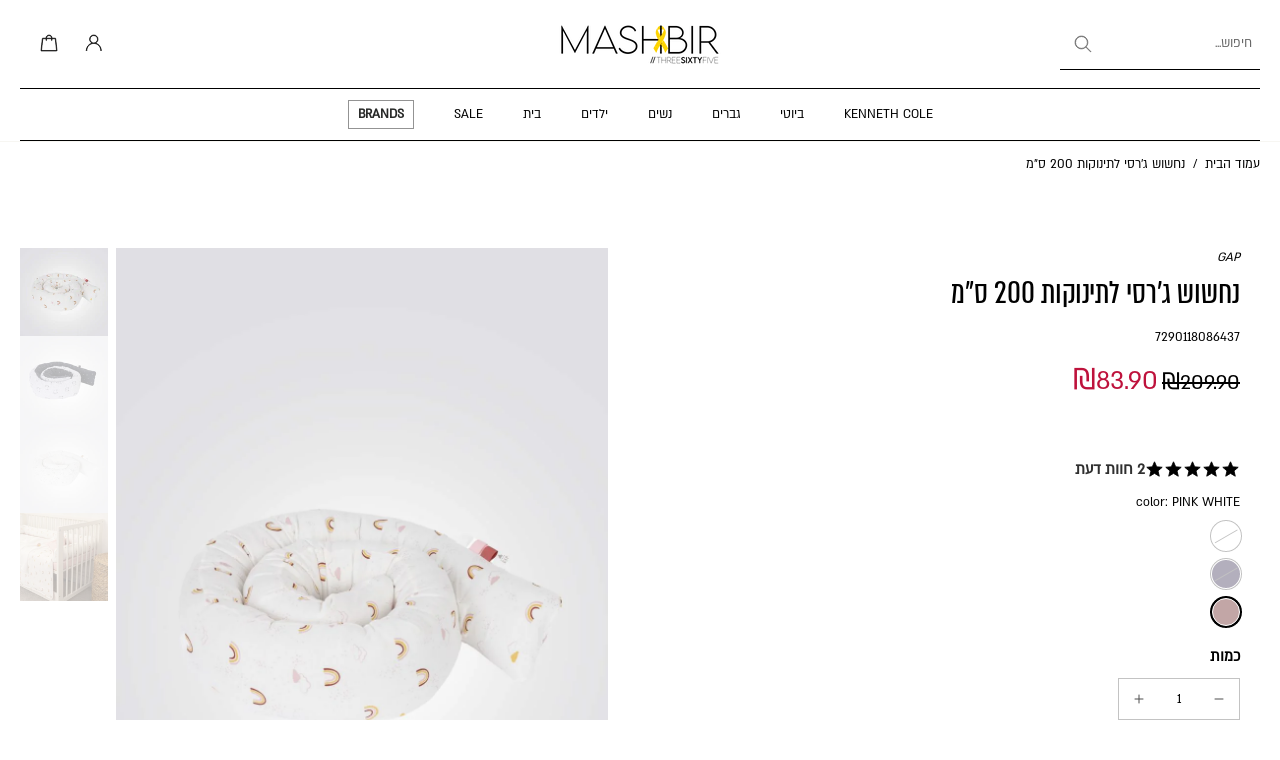

--- FILE ---
content_type: application/javascript
request_url: https://statics.selectika.com/prod/wc-popup/elements/popup-wc.js
body_size: 186453
content:
(()=>{"use strict";var e,s={},d={};function a(e){var n=d[e];if(void 0!==n)return n.exports;var r=d[e]={id:e,loaded:!1,exports:{}};return s[e].call(r.exports,r,r.exports,a),r.loaded=!0,r.exports}a.m=s,e=[],a.O=(n,r,o,l)=>{if(!r){var c=1/0;for(t=0;t<e.length;t++){for(var[r,o,l]=e[t],i=!0,f=0;f<r.length;f++)(!1&l||c>=l)&&Object.keys(a.O).every(b=>a.O[b](r[f]))?r.splice(f--,1):(i=!1,l<c&&(c=l));if(i){e.splice(t--,1);var u=o();void 0!==u&&(n=u)}}return n}l=l||0;for(var t=e.length;t>0&&e[t-1][2]>l;t--)e[t]=e[t-1];e[t]=[r,o,l]},a.n=e=>{var n=e&&e.__esModule?()=>e.default:()=>e;return a.d(n,{a:n}),n},a.d=(e,n)=>{for(var r in n)a.o(n,r)&&!a.o(e,r)&&Object.defineProperty(e,r,{enumerable:!0,get:n[r]})},a.o=(e,n)=>Object.prototype.hasOwnProperty.call(e,n),a.r=e=>{typeof Symbol<"u"&&Symbol.toStringTag&&Object.defineProperty(e,Symbol.toStringTag,{value:"Module"}),Object.defineProperty(e,"__esModule",{value:!0})},a.nmd=e=>(e.paths=[],e.children||(e.children=[]),e),(()=>{var e={666:0};a.O.j=o=>0===e[o];var n=(o,l)=>{var f,u,[t,c,i]=l,p=0;if(t.some(_=>0!==e[_])){for(f in c)a.o(c,f)&&(a.m[f]=c[f]);if(i)var v=i(a)}for(o&&o(l);p<t.length;p++)a.o(e,u=t[p])&&e[u]&&e[u][0](),e[u]=0;return a.O(v)},r=self.webpackChunkwc_popup=self.webpackChunkwc_popup||[];r.forEach(n.bind(null,0)),r.push=n.bind(null,r.push.bind(r))})()})();
(self.webpackChunkwc_popup=self.webpackChunkwc_popup||[]).push([[179],{207:(ht,Pe,Z)=>{"use strict";Z.d(Pe,{Ad:()=>Q,_H:()=>U});var V=Z(227),I=Z(166),de=Z(745),fe=Z(212);class U extends V.I{constructor(m){super(m),this.vals=[],this.mCategoryIndexMap=[],m.vals&&m.vals.forEach(b=>{const D=new V.I(b);console.assert(null!==D,"CAbsCategory.Copy() failed"),this.vals.push(D)}),m.mCategoryIndexMap&&(this.mCategoryIndexMap=m.mCategoryIndexMap)}isOfType(m){return this.info.isOfType(m)}get itemType(){return this.info.itemType}copy(){const m=[];this.vals.forEach(D=>{m.push(D.copy())});const b=new U({...this});return b.vals=m,b.subsetCategory=this.subsetCategory,b.subsetColorGroup=this.subsetColorGroup,b.subsetVertical=this.subsetVertical,b}needsUpdate(m){let b=!1;const D=[];m.vals.forEach(X=>{D.push(X.name);const ee=this.getFeature(X.name);if(void 0===ee){const he=X.copy();this.vals.push(he),b=!0}else if(!ee.equal(X)){const he=X.copy();ee.vals=he.vals,b=!0}});const k=[];return this.vals.forEach(X=>{D.includes(X.name)||(k.push(X.name),b=!0)}),k.forEach(X=>{const ee=this.getFeatureIndex(X);this.vals.splice(ee,1)}),b}isRightBy(m,b){const D=this.getFeature(m);return void 0===D?(console.warn("CAbsCategory.isRightBy: Failed to find ",m),!1):!(b.length>0)||D.vals.includes(b)}setDisabled(m){m.vals.forEach(b=>{const D=this.getFeatureIndex(b.name);D>-1&&this.vals[D].setDisabledOptions(b)})}clear(){this.vals.forEach(m=>{m.clear()})}toString(){let m=this.name+": ";return this.vals.forEach(b=>{m+=b+", "}),m}updateWith(m){this.name=m.name,this.info.type[0]=m.info.type[0],this.vals=m.vals}isReady(){return this.getCategoryState()===de.Ys.eTrue}getCategoryState(){let m=0,b=0;return this.vals.forEach(D=>{D.isForTagging()&&(m++,de.Ys.eTrue===D.getCategoryState()&&b++)}),m===b||b>2?de.Ys.eTrue:de.Ys.eTrueByDefaults}hasThisFeature(m){return void 0!==this.getFeature(m)}hasThisTag(m,b){return this.getFeatureVals(m).includes(b)}getFeatureVals(m){let b=[];const D=this.getFeature(m);return void 0!==D&&(b=D.vals),b}removeFeature(m){for(let b=0;b<this.vals.length;b++)if(this.vals[b].name===m)return this.vals.splice(b,1),!0;return!1}getFeature(m){for(let b=0;b<this.vals.length;b++)if(console.assert(this.vals[b].name.length>0,"Get feature vals is empty"),this.vals[b].name===m)return this.vals[b]}getFeatureAndIndex(m){for(let b=0;b<this.vals.length;b++)if(console.assert(this.vals[b].name.length>0,"Get feature vals is empty"),this.vals[b].name===m)return[this.vals[b],b];return[void 0,-1]}getFeatureIndex(m){if(!m||this.vals.length<=0)return-1;for(let b=0;b<this.vals.length;b++)if(this.vals[b].name===m)return b;return"All"===m?0:-1}getFeatureIndexByType(m){for(let b=0;b<this.vals.length;b++)if(this.vals[b].info.type[0]===m)return b;return-1}setFeatureVals(m,b){const D=this.getFeatureIndex(m);return D<0?(console.assert(D>-1,"Feature: ",m," was not found"),!1):(this.vals[D].vals=b,!0)}generateRandomCategory(){const m=new U(this);return m.vals=[],this.vals.forEach(b=>{const D=b.generateRandom();console.assert(D.vals.length>0,"Failed to generate random feature"),m.vals.push(D)}),m}getFeatureList(){const m=[];return this.vals.forEach(b=>{m.push(b.name)}),console.assert(m.length>0,"Got empty feature lis"),m}toViewString(){let m="category:"+this.name+", ";return this.vals.forEach(b=>{m+=b.toViewString()}),m}replaceTag(m,b){for(let D=0;D<this.vals.length;D++)for(let k=0;k<this.vals[D].vals.length;k++)if(this.vals[D].vals[k]===m)return this.vals[D].vals[k]=b,!0;return!1}replaceFeature(m,b){if(m!==b.name)return!1;const D=this.getFeatureIndex(m);return D<0?(console.assert(D>-1,"Feature: ",m," was not found"),!1):(this.vals[D]=b,!0)}ensureEquivalenceTag(m,b){for(let D=0;D<this.vals.length;D++)for(let k=0;k<this.vals[D].vals.length;k++)if(this.vals[D].vals[k]===m&&!this.vals[D].vals.includes(b))return this.vals[D].vals.push(b),!0;return!1}renameCategory(m,b){return this.name===m&&(this.name=b,!0)}renameFeatureName(m,b){const D=this.getFeatureIndex(m);return D>=0&&(this.vals[D].name=b,!0)}buildFeaturesInCatalogOrder(m){const b=[],D=new Map;return m.forEach(k=>{const X=k instanceof V.I?k:new V.I(k);D.set(k.name,X)}),this.vals.forEach(k=>{const X=D.get(k.name);if(X){const ee=X instanceof V.I?X:new V.I(X);b.push(ee)}else b.push(new V.I(k))}),b}verifyCategory(m){const b=this.buildFeaturesInCatalogOrder(m.vals);if(m.vals=b,!this.isInOrder(m))return!1;for(let k=0;k<this.vals.length;k++){const X=this.vals[k],ee=m.vals[k];if(null==ee)return console.error(X.name," ",X.vals.length," idx: ",k," in too short"),!1;if(X.name!==ee.name)return console.error(k," ",X.name," ",ee.name," not in order"),!1;for(let he=0;he<ee.vals.length;he++){let Ee=ee.vals[he];if("number"==typeof Ee&&(Ee=Ee.toString()),!X.vals.includes(Ee))return console.error(Ee," not in feature ",ee.name),!1}}return!0}fixCategory(m){const b=new U(m);let D=!1;for(let k=0;k<this.vals.length;k++){const X=this.vals[k],ee=b.vals[k];let he=!0;if(void 0!==ee?console.assert(X.name===ee.name,"fixCategory: features not the same"):he=!1,he)for(let Ee=0;Ee<b.vals[k].vals.length;Ee++)X.vals.includes(b.vals[k].vals[Ee])||(he=!1);he||(D=!0,b.vals[k]=X.generateWorkFromOptions())}return D?b:m}getJsonFeature(m){const b=this.getFeature(m);if(void 0===b)return[];try{return b.getJsonArray()}catch{return[]}}isInOrder(m){if(this.vals.length!==m.vals.length)return!1;for(let b=0;b<this.vals.length;b++)if(m.vals[b].name!==this.vals[b].name)return console.error(m.vals[b].name," !== ",this.vals[b].name," @ ",b),!1;return!0}setInOrder(m){const b=new U(m);b.vals=[];for(let D=0;D<this.vals.length;D++){const X=m.getFeature(this.vals[D].name);if(void 0!==X)b.vals.push(X);else{const ee=this.vals[D].generateWorkFromOptions();b.vals.push(ee)}}return console.assert(this.vals.length==b.vals.length,"Not in order in setInOrder"),b}autoAdd(m){m.forEach(b=>{void 0===this.getFeature(b.name)&&this.vals.push(new V.I(b))})}firstFeatureFirstTag(){return console.assert(this.vals.length>0&&this.vals[0].vals.length>0),this.vals[0].vals[0]}valAtIndexIs(m,b){return this.vals[m].vals[0]===b}setOccasion(m){if(0===m.length)return-1;if(this.subsetVertical===de.sU.clothe){const b=this.getFeatureIndex(de.Rd.Occasion);return console.assert(b>-1),this.vals[b].vals[0]=m,b}return-1}isOccasionOrRoom(m){const b=this.getFeatureIndex(de.Rd.Occasion);return b>-1?this.vals[b].vals[0]===m:this.getFeatureVals(de.Rd.Room)[0]===m}getOccasion(m=!0){const b={sub:"",occ:"",subOccIdx:-1,occIndex:-1};return this.subsetVertical===de.sU.clothe?(b.occIndex=this.getFeatureIndex(de.Rd.Occasion),b.occIndex>-1&&(b.occ=this.vals[b.occIndex].vals[0])):b.occ=this.getFeatureVals(de.Rd.Room)[0],m&&(b.subOccIdx=this.getFeatureIndex(de.Rd.SubOccasion),b.subOccIdx>=0&&(b.sub=this.getFeatureVals(de.Rd.SubOccasion)[0],b.sub===de.Rd.NonRelevant&&(b.sub=""))),b}}class Q extends U{constructor(m){const b=new I.PK({type:[fe.l3.eItem,m.wearType]});super({name:m.name,info:b,vals:m.vals})}}},227:(ht,Pe,Z)=>{"use strict";Z.d(Pe,{I:()=>Q});var V=Z(776),I=Z(745),de=Z(319),fe=Z(166),U=Z(212);class Q{constructor(T){if(this.name="",this.mDisabled=null,this.setBy=I.d_.eDefault,this.subsetCategory="",this.subsetVertical=I.sU.clothe,this.subsetColorGroup="",this.vals=[],this.name=T.name,T.subsetCategory&&(this.subsetCategory=T.subsetCategory),T.subsetVertical&&(this.subsetVertical=T.subsetVertical),T.subsetColorGroup&&(this.subsetColorGroup=T.subsetColorGroup),this.info=new fe.PK(T.info||{type:[I._v.eString]}),T.mDisabled&&(this.mDisabled=[...T.mDisabled]),T.vals)switch(this.info.type[0]){case U.l3.eUser:case U.l3.eItem:for(let x=0;x<T.vals.length;x++){const p=T.vals[x];if("string"==typeof p)this.vals.push(p);else{const m=p;this.vals.push("string"==typeof m?.vals?.[0]?m:new Q(m))}}break;default:for(let x=0;x<T.vals.length;x++)this.vals.push(T.vals[x])}}toString(T=!0){return T?this.name+" : "+this.vals.join(", "):this.name}getType(){return console.assert(void 0!==this.info||null!==this.info,"CAbsFeature.getType()"),this.info.type}getCategoryType(){return console.assert(void 0!==this.info||null!==this.info,"CAbsFeature.getType()"),this.info.type[0]}copy(){const T=new Q({...this});return T.vals=structuredClone(this.vals),T}isValid(){return this.info.type[0]!==I._v.eError}hasData(){return this.vals.length>0}clear(){this.vals=[]}getVals(){return this.vals}theVal(){return 1!==this.info.count||1!==this.vals.length?"":this.vals[0]}create(T){return new Q({name:T,info:new fe.PK({type:[I._v.eString]}),vals:[]})}oneSet(T,x,p){if(!this.isMultipleSelect())return"string"==typeof T&&this.setVal(T),void("object"==typeof T&&this.setVal(T[0]));void 0===x||void 0===p?console.assert(!1,"In multiple select both select and options must be given"):"string"==typeof T?this.updateVals(T,x,p):this.setVals(T,p)}updateVals(T,x,p){console.assert(this.info.count>1,"CAbsFeature.updateVals"),0===T.length&&this.vals.push(p.vals[0]);{const m=this.vals.indexOf(T);x?m<0&&this.vals.push(T):m>=0&&this.vals.splice(m,1),0===this.vals.length&&this.info.type[0]===I._v.eMultipleExSelect&&this.vals.push(p.vals[0])}return this.setDisabled(p),!0}setVal(T){return console.assert(!this.isMultipleSelect(),"CAbsFeature.setVal"),this.vals[0]=T,!0}setVals(T,x){return console.assert(this.info.count>=1,"CAbsFeature.setVals"),0===T.length&&this.info.type[0]===I._v.eMultipleExSelect&&T.push(x.vals[0]),this.vals=T,this.setDisabled(x),!0}setDisabled(T){if(void 0===T&&console.assert(!1,"CAbsFeature.setMulti(opt) opts is undefined"),this.setDisabledOptions(T),this.info.type[0]===I._v.eMultipleExSelect&&this.vals.length>1)for(let x=0;x<this.vals.length;x++){const p=T.getTagIndex(this.vals[x]);0===p&&(this.vals.splice(x,1),null!==this.mDisabled&&(this.mDisabled[p]=!0))}}setMultiBy(T,x){if(this.vals.indexOf(T)>-1){if(!0===x){const p=this.vals.indexOf(T,0);this.vals.splice(p,1)}}else this.vals.push(T)}isForTagging(){return!(this.getType()[0]<=I._v.eDefinition||(console.assert(null!==this.info.count,"Must have ...."),this.info.count<0))}isForIp(){return this.isForTagging()&&!this.isMultipleSelect()}isReady(){return!!this.isForTagging()&&this.vals.length>0}setEmpty(){this.isForTagging()&&(this.vals=[])}getCategoryState(){return this.isForTagging()?I.Ys.eTrue:I.Ys.eIgnore}getNumOptions(){return this.isMultipleSelect()?this.info.count:1}isOptional(){return this.info.count<0}isMandatory(){return this.info.count>=0}isDataTooLong(){return null!==this.info.count&&this.vals.length>this.info.count}isMultipleSelect(){return!!this.info.isMultiple()}isDisabled(T){return!(null===this.mDisabled||T>this.mDisabled.length)&&this.mDisabled[T]}setDisable(){this.mDisabled=[],console.assert(this.info.count>1,"CAbsFeature.setDisable()");for(let T=0;T<this.info.count;T++)this.mDisabled.push(!1)}resetDisabled(T){this.mDisabled=[],T.vals.forEach(()=>{null!==this.mDisabled&&this.mDisabled.push(!1)})}setDisabledOptions(T){1!==T.getNumOptions()&&(this.resetDisabled(T),this.vals.length===this.info.count&&T.vals.forEach((p,m)=>{this.vals.includes(p)?null!==this.mDisabled&&(this.mDisabled[m]=!1):null!==this.mDisabled&&(this.mDisabled[m]=!0)}))}getIndexes(T){const x=[];return this.vals.length<=0||this.vals.forEach((p,m)=>{T.includes(p)&&x.push(m)}),x}getJsonArray(){const T=[];let x=0;try{return this.vals.forEach(p=>{console.assert("object"==typeof p),T.push(p),x++}),T}catch{return console.assert(!1,"NOT Json object: ",this.name," val: ",this.vals[x]),T}}SetDefaults(){if(this.info.type[0]!==I._v.eDefinition){if(null===this.info.count||1===this.info.count)return void(this.vals=[]);if(this.info.count>1&&this.info.count!==this.vals.length)return void(this.vals=[]);console.assert(!1,"What have we forgot")}}getTagIndex(T){for(let x=0;x<this.vals.length;x++)if(this.vals[x]===T)return x;return-1}replacer(T,x){this.name=x.name,this.info=x.info,this.vals.forEach((p,m)=>{const b=T.getTagIndex(p);console.assert(b>=0,"CAbsFeature.replacer(oldTemplate: CAbsFeature, by: CAbsFeature)"),this.vals[m]=x.vals[b]})}generateDisplayForRangeTag(T){const x=Number(T);if(this.info.type[0]===I._v.eRange){let p=0;"number"==typeof this.info.type[3]&&(p=this.info.type[3]/2);const b=x+p;return(x-p).toString()+" - "+b.toString()}return console.assert(!1,"SHould not be here"),""}getStrForOptions(T,x){return this.getType()[0]===I._v.eRange&&x?this.generateDisplayForRangeTag(T):T}isValueInRange(){return this.info.type[fe.kg.eType]!==I._v.eRange||(console.assert(this.info.type[fe.kg.eType]===I._v.eRange,"For range only"),console.assert(this.info.type.length>2,"Otherwise will fail..."),!(this.vals[0]<this.info.type[fe.kg.eMinRange]||this.vals[0]>this.info.type[fe.kg.eMaxRange]))}generateWorkFromOptions(T=!0){const x=new Q(this);x.vals=[];const p=this.getNumOptions();if(x.info.type[0]===I._v.eDefinition||x.info.type[0]===I._v.eFunction)return x.vals.push(this.vals[0]),x;if(x.info.type[0]===I._v.eString){if(1===this.vals.length)return x.vals.push(this.vals[0]),x;if(2!==x.info.type.length)return x.vals.push(this.vals[0]),x;if(this.vals.length>x.info.type[1])return x.vals.push(this.vals[x.info.type[1]]),x;T&&console.assert(!1,"In full category - default must be found")}if(x.info.type[0]===I._v.eRange)return x.vals=[x.info.type[fe.kg.eDefaultRange].toString()],x;if(p===this.vals.length)return this.vals.forEach(m=>{x.vals.push(m)}),x;if(x.info.type.length>1){const m=x.info.featureType;if(m===I._v.eString||m===I._v.eMultipleSelect||m===I._v.eMultipleExSelect){const D=x.info.type[fe.kg.eDefaultVal];console.assert(D<this.vals.length,"must be in range"),x.vals.push(this.vals[D])}}return x}isACategory(){return this.info.type[0]in[U.l3.eUser,U.l3.eItem]}equal(T){if(this.name===T.name){if(this.vals.length!==T.vals.length)return!1;let x=!0;return this.vals.forEach(p=>{T.vals.includes(p)||(x=!1)}),x}return!1}verifyVals(T){const x=[];return T.forEach(p=>{this.vals.includes(p)||x.push(p)}),x}checkFeatureVals(T){if(console.assert(T.length>0,"Found feature val empty"),1===this.vals.length&&this.vals[0]===I.Rd.eAllFeatures)return"";let x="";return 1===T.length&&T[0]===I.Rd.eAllFeatures||(T.forEach(p=>{this.vals.includes(p)||(x+=this.name+" excess "+p+", ")}),x.length>0)?x:this.vals.length!==T.length?`${this.name} : ${this.vals.length} <> input ${T.length}`:(this.vals.forEach(p=>{T.includes(p)||(x+=this.name+" missing "+p+", ")}),x.length>0||this.vals.forEach((p,m)=>{T[m]!==p&&(x+=this.name+" Out Of Order "+p+", ")}),x)}generateRandom(){const T=new V.Gp;console.assert(this.vals.length>0,"CAbsFeature.generateRandom()");const x=new Q(this);x.vals=[];const p=this.getNumOptions();if(0===p)return x.vals=this.vals,x;if(p===this.vals.length)x.vals=this.vals;else{let m=1;p>1&&(m=T.randomRange(1,p));for(let b=0;b<m;b++){const D=this.getRandTag();x.vals.push(D)}}return console.assert(x.vals.length>0,"generateRandom"),x}getRandTag(){const T=new V.Gp;if(this.info.type[0]===I._v.eDefinition)return this.vals[0];if(1===this.info.count)return this.vals[0];let x=0;const p=T.randBm(),m=T.randBm(),b=this.info.type[fe.kg.eDefaultRange];let D=1e3,k=-1;if(this.info.type[0]===I._v.eRange){for(let ee=0;ee<this.vals.length;ee++){const he=Math.abs(b-this.vals[ee]);he<D&&(D=he,k=ee)}x=p<.5?Math.round(m*k):k+Math.round(m*(this.vals.length-k))}else x=T.randomLength(this.vals.length);x<0&&(console.warn("Got negative... set to 0"),x=0);const X=this.vals[x];return console.assert(X.length>0,"getRandTag(): Set random tag...."),X}reportDiff(T){let x="";return this.vals.length!==T.vals.length&&(x+=this.vals.length>T.vals.length?this.name+" has "+this.vals.length+" added "+(this.vals.length-T.vals.length)+" vals":this.name+" has "+this.vals.length+" removed "+(this.vals.length-T.vals.length)+" vals"),x}toViewString(){if(0===this.vals.length)return"";const T=this.name+": ";let x="";for(let p=0;p<this.vals.length;p++)x+=this.vals[p],p<this.vals.length-1&&(x+=" + ");return T+x+", "}toValsString(){let T="";return this.vals.forEach(x=>{T+=x.name+", "}),T}toIndexes(T,x){const p=[];switch(this.info.featureType){case I._v.eString:case I._v.eMultipleSelect:case I._v.eMultipleExSelect:for(const m of this.vals){const b=T.indexOf(m);b<0?(console.error(`## In ${x} ${this.name} not found tag ${m}`),p.push(0)):p.push(b)}return p;case I._v.eRange:{const m=this.rangeClosestIndex(T);p.push(m)}}return p}rangeClosestIndex(T){const x=[];T.forEach(D=>{x.push(Number(D))});const p=Number(this.vals[0]);let m=0;return x.forEach((D,k)=>{Math.abs(D-p)<99999&&(m=k)}),m}getDic(){return{feature:this.name,dicTags:[...this.vals],renameTags:[...this.vals]}}fromLine(T,x,p){const m=new fe.PK({}).featureInfoFromCell(T[1],x,p);let b=[];if(m.type[fe.kg.eType]!==I._v.eRange){p.check(T.length>=3,"line must hold 3 cells:");for(let D=2;D<T.length;D++)if("string"==typeof T[D]){const k=T[D].trim();k.length!==T[D].length&&console.warn(`In feature ${this.name} trim ${T[D]}`),b.push(k)}else b.push(T[D])}else{const D=Number(m.type[fe.kg.eMinRange]),k=Number(m.type[fe.kg.eMaxRange]),X=Number(m.type[fe.kg.eIncRange]);for(let ee=D+X/2;ee<k;ee+=X)b.push(ee.toString())}if(x){if(!m.isRange()&&!m.isMultiple()){const D=m.type[fe.kg.eDefaultVal];void 0!==D&&p.check(D<b.length,"Feature: "+T[0]+" ,default index not in range")}}else m.type[0]===U.l3.eItem&&(this.subsetCategory=b[0],this.subsetVertical=(0,de.Op)(I.sU,b[1]),this.subsetColorGroup=b[2],b=b.slice(3));this.info=m,this.vals=b}}},255:(ht,Pe,Z)=>{"use strict";Z.d(Pe,{dd:()=>ie});var V=Z(745),I=Z(212),de=Z(587),fe=Z(319);class Q{constructor(p){this.category="",this.catState=V.Ys.eTrueByDefaults,this.featureState=!1,this.feature="",this.tag="",this.stock=V.pZ.in,this.degem="",this.id="",this.dateAdded=new Date(0),this.mAlgs=[],this.mDebugItemId="",this.mDebug=!1,this.mApplication=!1,this.numItemsToGet=0,this.numItemsToSkip=0,this.taggerEmail="",this.fromDate=new Date(0),this.toDate=new Date(0),this.lastModified=new Date(0),this.getAllItems=!1,Object.assign(this,p),p?.fromDate&&(this.fromDate=new Date(p.fromDate)),p?.toDate&&(this.toDate=new Date(p.toDate))}toString(){let p="";return this.category.length&&(p+=", Category:"+this.category),this.feature?.length>0&&(p+=", F: "+this.feature),this.tag.length>0&&(p+=", T: "+this.tag),p.length>0&&(p=" app"+p),p}setValidItems(){this.catState=V.Ys.eTrue,this.stock=V.pZ.in}}class ie{constructor(p){this.retailer="",this.brand="",this.gender=V.b5.adultFemale,this.vertical=I.yr.clothe,this.action="",this.itemId="",this.hit=V.cg.eItemPageShow,this.app=new Q;for(const m in p)p.hasOwnProperty(m)&&(this[m]=p[m]);p.app&&(this.app=new Q(p.app)),console.assert(this.retailer.length>0,"No retailer")}ctlOverrideSignature(p){return`${this.retailer}_${V.b5.common}_${this.vertical}_${this.action}_${p}`}fromSignatureToBase(p){const m=p.split("_");return new ie({retailer:m[0],gender:(0,fe.Op)(V.b5,m[1]),vertical:(0,fe.Op)(I.yr,m[2]),action:m[3]})}isValidAction(){return this.action.length>0}isValidGender(){return this.gender>0}isValidVertical(){return this.vertical>0}isValidBrand(){return this.brand.length>0}fillBy(p){!this.isValidAction()&&p.isValidAction()&&(this.action=p.action),!this.isValidGender()&&p.isValidGender()&&(this.gender=p.gender),!this.isValidVertical()&&p.isValidVertical()&&(this.vertical=p.vertical),!this.isValidBrand()&&p.isValidBrand()&&(this.brand=p.brand)}isValidRequest(){return this.isValidAction()&&this.isValidGender()&&this.isValidVertical()}isItemBased(p){const b=[V.Jk.fit,V.Jk.sbi].includes(this.action);return p?b:b&&this.itemId.length>0}isValidItemRequest(){return this.isValidGender()&&this.isValidVertical()}setUser(p){if(void 0!==p){console.assert(p.includes("_"),"No - found");const m=p.split("_");this.gender=(0,fe.Op)(V.b5,m[0]),this.vertical=(0,fe.Op)(I.yr,m[1]),m.length>2&&(this.action=m[2])}}getItemType(){return this.isValidGender()&&this.isValidVertical()?`${this.gender}_${this.vertical}`:""}getItemKeyMap(p){return console.assert(p.length>0,"Missing category (len 0)"),this.isValidGender()&&this.isValidVertical()?`${this.gender}_${this.vertical}_${p}`:""}getUser(){let p="Undefined action";return void 0!==this.action&&(p=this.action),`${this.getItemType()}_${p}`}getName(p=!1){return this.getRetailerBrand(p)+"_"+this.getUser()}getKey(p=this.itemId,m=!1){return 0===p.length&&console.warn("Generating key without itemId"),this.getRetailerBrand(m)+"#"+p}getSelfKey(){return console.assert(this.itemId.length>0,"itemId must have length"),this.getKey(this.itemId)}getRetailerBrand(p=!1){return p&&this.brand.length>0?this.retailer+"#"+this.brand:this.retailer}brandToString(){return this.brand.length>0?"Brand: "+this.brand:""}setBrandAndGenderByFileName(p){const m=p.split(".");console.assert(2===m.length,"Missing brand and gender");const b=m[0].split("_");this.brand=b[0],(0,fe.Op)(V.b5,b[1])}setByOverrides(p){const m=p.lastIndexOf("."),b=p.slice(0,m);this.fileName=b,this.dataType=p.slice(m+1);const D=b.split("_");if(console.assert(D[0].length>0&&D[1].length>0,"Retailer and vertical must have len"),this.retailer=D[0],"json"===this.dataType)return this.vertical=(0,de.M0)(D[1]),void(this.action=D[2]);if(4===D.length){const k=D[3].split(" - ");this.action=k[0],k.length>1&&(this.tabName=k[1]),"fit"===this.action?(this.gender=(0,de.XK)(D[1]),this.vertical=(0,de.M0)(D[2])):(this.vertical=(0,de.M0)(D[2]),this.gender=(0,de.XK)(D[1]),this.jsonName=D[3])}else console.assert(3===D.length),this.vertical=(0,de.M0)(D[1]),this.action=D[2]}setByFileName(p,m){console.assert(p.lastIndexOf(".")>0,"cant remove file extension");const b=p.substring(0,p.lastIndexOf("."));this.fromFileName(b,m)}fromFileName(p,m){switch(p.split("_").length){case 2:{const[D,k]=p.split("_");console.assert(D.length>0&&k.length>0,"Retailer and vertical must have len"),this.retailer=D,this.gender=V.b5.common,this.vertical=(0,fe.Op)(I.yr,k)}break;case 3:{const[D,k,X]=p.split("_");console.assert(D.length>0&&k.length>0,"Retailer and vertical must have len -2"),this.retailer=D,this.vertical=(0,fe.Op)(I.yr,k),this.gender=V.b5.common,m&&(console.assert(X.length>0,"Action must have len - 2"),this.action=X)}break;case 4:{const[D,k,X,ee]=p.split("_");console.assert(D.length>0&&X.length>0,"Retailer and vertical must have len"),this.retailer=D,this.gender=(0,fe.Op)(V.b5,k),this.vertical=(0,fe.Op)(I.yr,X),m&&(console.assert(ee.length>0,"Action must have len"),this.action=ee)}break;default:console.assert(!1)}}toFileName(p){return`${this.retailer}_${this.gender}_${this.vertical}_${this.action}.${p}`}extend(p){const m=p.split("_");return console.assert(m[0]===this.retailer,"Expecting same retailer"),this.gender=(0,fe.Op)(V.b5,m[1]),m.length>1&&(this.vertical=(0,fe.Op)(I.yr,m[2])),m.length>2&&(this.action=m[3]),console.assert((0,fe.Op)(V.b5,m[1])===this.gender,"Expecting same gender"),m.length-2}toPath(p,m,b,D){let k=m+"\\"+this.retailer+"_";return k+=1===p?this.getItemType():this.getUser(),k+=b.length>0?"_"+b+D:D,k}toString(p=!0,m=!1){let b="";this.app.mApplication&&(b="app");let D=`${b} { ${this.getRetailerBrand(m)}, ${this.action}, ${V.b5[this.gender]}, ${I.yr[this.vertical]}}`;return this.itemId.length>0&&(D+=", "+this.itemId),p&&(D+=this.app.toString()+", "),D}eq(p){return!(!this.eqItem(p)||this.brand!==p.brand||this.action!==p.action||this.itemId!==p.itemId)}eqUser(p){return!(!this.eqItem(p)||!this.eqGender(p)||this.action!==p.action)}eqUserNoRetailer(p){return!(!this.eqVertical(p)||!this.eqGender(p)||this.action!==p.action)}eqVerticalAndAction(p){if(this.eqVertical(p)){if(!(p.action.length>0))return!0;if(this.action===p.action)return!0}return!1}eqAction(p){return this.action===p.action}eqRuler(p){return!(!this.eqGender(p)||!this.eqAction(p))}eqGender(p){return this.gender===V.b5.common||this.gender===p.gender}eqVertical(p){return this.vertical===p.vertical}eqRetailer(p){return this.retailer===p.retailer}eqItem(p){if(p.action===V.Jk.sps){if(this.eqVertical(p))return!0}else if(this.eqRetailer(p))return!0;return!1}eqApp(p){return this.eq(p)&&!(this.itemId!==p.itemId||this.app.degem!==p.app.degem||this.app.mApplication!==p.app.mApplication||this.app.category!==p.app.category||this.app.feature!==p.app.feature||this.app.tag!==p.app.tag||this.app.catState!==p.app.catState||this.app.stock!==p.app.stock)}setBySelector(p){this.brand=p.brand,this.gender=p.gender,this.vertical=p.vertical,this.app.category=p.app.category,this.app.feature=p.app.feature,this.app.tag=p.app.tag}validateBefore(){return 0!==this.itemId.length||!(0===this.retailer.length||0===this.getUser().length||0===this.app.category.length||0===this.app.feature.length||0===this.app.tag.length)}rulerName(){return this.retailer+"_rulers"}clearFeature(){this.app.featureState=!1,this.app.feature="",this.app.tag=""}toReportString(){let m="From "+new Date(this.app.fromDate).toISOString().substring(0,10)+" To "+new Date(this.app.toDate).toISOString().substring(0,10);return m+=this.toString(),m}toBaseLog(){return`${this.retailer} ${this.action} ${this.itemId}, `}toHitString(p){return"Hit: "+p.toString()+" "+this.retailer+": '"+this.itemId+"'"}queryCheck(p){if(0===this.retailer.length&&(console.error(!1,"no retailer ==> set to eAll"),this.retailer=V.Rd.eAll),this.itemId.length>0||this.app.degem.length>0)return!0;if(p&&this.gender<0)return console.assert(!1,"no gender"),!1;let m=0;return this.app.degem.length>0&&m++,this.app.category&&this.app.category.length>0&&m++,console.assert(m<2,"can decide of by model or category"),!0}getRetailerUserTypeCmd(){const p=new ie(this);return p.itemId="",p.app.degem="",p.app.category="",p.app.stock=V.pZ.in,p.app.catState=V.Ys.eTrue,p}timeToString(){const p=new Date(this.app.fromDate),m=new Date(this.app.toDate);return`${p.getFullYear()}/${p.getMonth()+1}/${p.getDate()}-${m.getFullYear()}/${m.getMonth()+1}/${m.getDate()}`}get debugging(){return this.app.mDebug}set debugging(p){this.app.mDebug=p}setApplicationWork(p,m=!0){this.action=p,this.app.catState=V.Ys.eTrue,this.app.stock=V.pZ.in,this.debugging=!0,this.app.mApplication=!0,this.app.degem="",this.itemId="",m&&this.clearFeature()}setMlWork(p){this.action=p,this.app.catState=V.Ys.eTrue,this.debugging=!0,this.clearFeature()}checkFeatureTag(){return this.app.feature.length>0&&this.app.tag.length>0?V.$C.eFeatureAndTag:this.app.feature.length>0&&0===this.app.tag.length?V.$C.eFeature:V.$C.eNon}usable(){return this.app.catState===V.Ys.eTrue||this.app.catState===V.Ys.eTrueByDefaults}toBeTagged(){return this.app.catState===V.Ys.eTrueByDefaults}getAction(){return this.action}fromKey(p){const[m,b,D]=p.split("#");this.retailer=m,this.vertical=(0,de.M0)(b),this.itemId=D}getUtKey(){return`${this.retailer}_${V.b5[this.gender]}_${I.yr[this.vertical]}`}get genderVerticalKey(){return`${this.verticalStr()}#${this.gender.toString()}`}verticalStr(){return(0,de.Vk)(this.vertical)}get queryParams(){const p=new ie(this),m={};return Object.entries(p).filter(([,b])=>null!=b&&"object"!=typeof b).forEach(([b,D])=>{m[b]=D.toString()}),Object.entries(p.app).filter(([b,D])=>null!=D&&(-1!==["fromDate","toDate"].indexOf(b)||"object"!=typeof D)).forEach(([b,D])=>{m["app_"+b]=-1!==["fromDate","toDate"].indexOf(b)?new Date(D).toISOString():D.toString()}),m}}},323:(ht,Pe,Z)=>{"use strict";Z.r(Pe),Z.d(Pe,{C_DbItem:()=>ss});var V=Z(207),I=Z(608),de=Z(962),fe=Z(255),U=Z(745);class Q{constructor(C){this.degem=C.degem,this.id=C.id}}var ie=Z(322),T=Z(587),x=Z(212),b=(Z(738),Z(981),Z(591)),D=Z.n(b);function ee(P){let C=P.trim();return C=C.replace(/[$\u20ac\xa3\xa5\u20a9\u20aa\u20b1\u20b9]/g,""),C=C.replace(/\b[A-Z]{3}\b/g,""),C=C.replace(/,/g,""),C=C.trim(),C}Z(273),D(),D(),D();class ss{constructor(C){this._id=C._id,this.mRetailerName=C.mRetailerName,this.mId=C.mId,this.mPage=C.mPage,this.mTitle=C.mTitle,this.mDescription=C.mDescription,this.mImages=C.mImages,this.smallImage=C.smallImage,this.mStock=C.mStock,this.mNewArrival=C.mNewArrival,this.imgRef=C.imgRef,this.mGender=C.mGender,this.mVertical=C.mVertical,this.mPrice=null!=C.mPrice?String(C.mPrice):"",this.mSalePrice=null!=C.mSalePrice?String(C.mSalePrice):"",this.mCatState=C.mCatState,this.mColor=C.mColor,this.mColorCode=C.mColorCode,this.mSizes=C.mSizes,this.mModel=C.mModel,this.mBrand=C.mBrand,this.mPromotion=C.mPromotion,this.mLocalImage=C.mLocalImage,this.dateAdded=C.dateAdded,this.mFeatureStats=C.mFeatureStats?[...C.mFeatureStats]:[],this.vision=C.vision,this.colors=C.colors,this.lastModified=C.lastModified,this.lastModifiedIncludingColors=C.lastModifiedIncludingColors,this.mRgb=C.mRgb||[],this.mLab=C.mLab||[],this.ignoreMl=!!C.ignoreMl,this.sourceObj=C.sourceObj,this.imagesData=Array.isArray(C.imagesData)||!C.imagesData?C.imagesData:[C.imagesData],this.mCategory=new V._H(C.mCategory?C.mCategory:{name:U.Rd.eSkipped,vals:[]}),this.stlState=C.stlState,this.mRuler=C.mRuler,console.assert(void 0!==this.mCategory,"item constructor: category undefined after"),console.assert(this.mRetailerName?.length>0,"Should have retailer name"),this.mColorInfo=this.buildColorInfo(),this.occasion=this.mCategory.getOccasion(!0),this.featuresTranslations=C?.featuresTranslations?.length?C.featuresTranslations:[],this.enrichedThroughAI=C.enrichedThroughAI??!1,this.enrichedThroughModel=C.enrichedThroughModel??!1,this.hybridEnrichment=C.hybridEnrichment??!1,this.jobId=C.jobId,this.alignmentSourceItemId=C.alignmentSourceItemId,this.alignmentDate=C.alignmentDate;const O=this.getMainColor();if(O){const G=new I.y_(O.rgb);this.mRgb=G.toRgb(),this.mLab=G.toLab().toArray()}}getMainColor(){const C=Array.isArray(this.colors)?this.colors:void 0;if(C&&0!==C.length)return void 0!==C[0].percentage?C.reduce((O,G)=>(G.percentage||0)>(O.percentage||0)?G:O):C[0]}getRgb(){const C=this.getMainColor();if(C?.rgb)return C.rgb;if(this.mRgb&&Array.isArray(this.mRgb)&&3===this.mRgb.length)return this.mRgb;if(this.mColorInfo?.rgb){const O=this.mColorInfo.rgb;if(O&&"object"==typeof O&&"toRgb"in O)return O.toRgb()}return[]}getLab(){const C=this.getMainColor();if(C?.lab&&3===C.lab.length)return C.lab;if(C?.rgb&&3===C.rgb.length){const G=new I.y_(C.rgb).toLab();return[G.L,G.a,G.b]}if(this.mLab&&Array.isArray(this.mLab)&&3===this.mLab.length)return this.mLab;const O=this.getRgb();if(O&&3===O.length){const G=new I.y_(O).toLab();return[G.L,G.a,G.b]}return[]}getOccasion(){return this.occasion}setOccasion(C){return this.mCategory.setOccasion(C)}buildColorInfo(){const C=this.getRgb(),O=this.getLab();return{rgb:new I.y_(3===C.length?C:[0,0,0]),lab:{L:O[0]||0,a:O[1]||0,b:O[2]||0},name:"item",parentName:"",childName:"",row:0,col:0,deltaE:1e3,colorsSpace:I.Xw.eColors}}toString(){return`${this.mCategory.name} - ${this.mRetailerName} ${this.mId}`}get ageGenderStr(){return(0,T.vk)(U.b5,this.mGender)}getItemType(){return this.mGender}get itemTypeStr(){return console.assert(this.mGender>0&&this.mVertical>0,"Lets see"),`${(0,T.vk)(U.b5,this.mGender)}_${(0,T.vk)(x.yr,this.mVertical)}`}getGender(){return this.mGender<0&&console.error("Eligal gender"),this.mGender}getVertical(){return console.assert(this.mVertical>0,"Lets see"),this.mVertical}getUtCategoryKey(){return`${this.mGender}_${this.mVertical}_${this.categoryName()}`}getBaseInfo(C,O=!1){const G=new fe.dd({retailer:this.mRetailerName});return G.gender=this.mGender,G.vertical=this.mVertical,O&&(G.brand=this.mBrand),G.itemId=this.mId,G.app.category=this.categoryName(),G.app.degem=this.mModel,G.app.id=this._id?.toString()??"",G.app.catState=this.mCatState,void 0!==C&&(G.action=C),G}get countKey(){return`${(0,T.Vk)(this.mVertical)}#${(0,T.m5)(this.mGender)}`}setNewColor(C){this.mColorInfo.rgb=C}getVariantBySize(C){const O=this.mSizes.filter(G=>G.size===C);return console.assert(1===O.length,"Expecting one size"),O[0].variant}getModelVariantString(C){return 1===this.mSizes.filter(G=>G.variant===C).length?this.mModel+U.Rd.eKeySep+C:""}getRGB(){return this.mColorInfo.rgb}isCategoryReady(){if(null===this.mCategory)return!1;const C=this.mCategory.getCategoryState();return U.Ys.eTrue===C}page(){return this.mPage}image(){return this.mImages[0]}priceString(C,O=2){let G="";const ye=Number(C);let ke=!0;return 100*ye%100&&(ke=!1),G=ye.toFixed(ke?0:O),G}price(){let C=0;if(this.mPrice&&"string"==typeof this.mPrice&&this.mPrice.length){const O=ee(this.mPrice);C=Number(O)}else"number"==typeof this.mPrice&&(C=this.mPrice);return C}salePrice(){let C=0;if(this.mSalePrice&&"string"==typeof this.mSalePrice&&this.mSalePrice.length){const O=ee(this.mSalePrice);C=Number(O)}else"number"==typeof this.mSalePrice&&(C=this.mSalePrice);return C}lowestPrice(){const C=this.salePrice(),O=this.price();return C>0&&C<O?C:O}categoryName(){return void 0!==this.mCategory?this.mCategory.name:""}inStock(){return this.mStock===U.pZ.in||this.mStock===U.pZ.preview}itemId(){return this.mId}category(){return void 0!==this.mCategory&&this.mCategory.name?this.mCategory.name:""}model(){return this.mModel}belongsTo(C){return this.mRetailerName===C}selected(C){return C==U.Rd.eAll||this.mCategory.name===C}getRetailerWithId(){return this.mRetailerName+"_"+this.mId}basic(C,O,G,ye){return null===ye&&(ye=!0),!(this.mRetailerName!==C||this.mGender!==O||this.mVertical!==G||ye&&this.mStock!==U.pZ.in&&this.mStock!==U.pZ.preview||this.mCatState!==U.Ys.eTrue)}isUt(C,O){return!(this.mGender!==C||this.mVertical!==O)}isCategory(C){return console.assert(void 0!==this.mCategory,"item constructor: category undefined - is"),this.mCategory.name===C}setImageRef(C,O){console.assert(O>0&&O<this.mImages.length,"item constructor: imgRef"),console.assert(C<this.imgRef.length,"position must be in "),this.imgRef[C]=O}cleanIt(C){C.mUserTypes&&delete C.mUserTypes,C.mLine&&delete C.mLine,C.cParser&&delete C.cParser,C.mFeed&&delete C.mFeed,C.mRetailerRulers&&delete C.mRetailerRulers,C.mIdParser&&delete C.mIdParser,C.addedDate&&delete C.addedDate,C.reporter&&delete C.reporter,C.mRetailer&&delete C.mRetailer,C.mLine&&delete C.mLine,C.line&&delete C.line,C.mColHeaders&&delete C.mColHeaders,C.isSkipped&&delete C.isSkipped,C.optionsColorIndex&&delete C.optionsColorIndex,C.degemBased&&delete C.degemBased,C.mUtKeyMap&&delete C.mUtKeyMap,C.mCatKeyMap&&delete C.mCatKeyMap,C.mFeed&&delete C.mFeed}isValid(C){return void 0===C&&(C=!0),!(""===this.mId||""===this.mRetailerName||C&&(!this.mGender||this.mGender<0||!this.mVertical||this.mVertical<0||void 0===this.mCategory||""===this.mCategory.name||this.mCategory.name===U.Rd.eSkipped||!this.mCategory.isValid()))}isValidWithReason(C){if(void 0===C&&(C=!0),""===this.mId)return[!1,"id is empty"];if(""===this.mRetailerName)return[!1,"retailer name is empty"];if(!this.mPrice||""===this.mPrice)return[!1,"price is empty"];if(0===this.price())return[!1,"price is zero"];if(C){if(!this.mGender||!this.mVertical||this.mVertical<0)return[!1,"gender or vertical is empty"];if(void 0===this.mCategory)return[!1,"category is undefined"];if(""===this.mCategory.name)return[!1,"category is empty"];if(this.mCategory.name===U.Rd.eSkipped)return[!1,"category is skipped"];if(!this.mCategory.isValid())return[!1,"category is not valid"]}return[!0,""]}get isRgbDefined(){const C=this.getRgb();return 3===C.length&&!C.every(O=>0===O)}setBeforeDataBase(){console.assert(this.isValid(),"Set before is not valid"),this.mCatState=this.mCategory.getCategoryState()}itemIsInFullPrice(){const C=this.salePrice();return 0===C||this.price()<=C}itemOnSale(){return!this.itemIsInFullPrice()}onLandingInClient(C,O){console.assert(!1,"Who is using it"),O?(this.mId=C.mItem.mId,this.mPage=C.mItem.mPage,this.mTitle=C.mItem.mTitle,this.mCategory=new V._H(C.mCategoryName),this.mImages=C.mItem.mImages,this.mPrice=C.mItem.mPrice,this.mSalePrice=C.mItem.mSalePrice,this.mColor=C.mItem.mColor,this.mDescription=C.mItem.mDescription):(this.mId=C.mId,this.mPage=C.mPage,this.mTitle=C.mTitle,this.mCategory=new V._H(C.mCategoryName),this.mImages=C.mImages,this.mPrice=C.mPrice,this.mSalePrice=C.mSalePrice,this.mColor=C.mColor,this.mDescription=C.mDescription)}getCloudUrl(C=0){return this.mLocalImage.length>C?(0,T.JV)(this.mLocalImage[C]).toString():""}getEncodedCloudUrl(C=0){if(this.mLocalImage.length>C){const O=(0,T.JV)(this.mLocalImage[C]).toString();return encodeURI(O)}return""}getProperCloudUrl(){if(this.mLocalImage.length>0){const C=this.getUriName()+"_0.jpg";return(0,T.JV)(C)}return""}getProperURL(){const C=[];for(let O=0;O<this.mLocalImage.length;O++)C.push(this.getCloudUrl(O));return C}getUriName(){const C=this.mRetailerName+"_"+this.mId.replace(/\s/g,"");return encodeURIComponent(C)}modifyLocalPath(){let C=!1;for(let O=0;O<this.mLocalImage.length;O++){const G=this.getUriName();G!==this.mLocalImage[O]&&(this.mLocalImage[O]=G,C=!0)}return C}get baseLog(){return this.toBase().toBaseLog()}toBase(){const C=new fe.dd({retailer:this.mRetailerName});return C.app.id=this._id?.toString()??"",C.itemId=this.itemId(),C.app.catState=this.mCatState,C.app.category=this.category(),C.app.degem=this.model(),C.gender=this.mGender,C.vertical=this.mVertical,C.app.stock=this.mStock,C.app.dateAdded=new Date(this.dateAdded),C.app.lastModified=this.lastModified,C.brand=this.mBrand,C.app.imageUrl=this.mLocalImage?(0,T.JV)(this.mLocalImage[0]):this.mImages[0],C}itemReport(){const C=new de.$;return C.itemId=this.mId,C.stock=this.mStock,C.price=this.price(),C.salePrice=this.lowestPrice(),C.gender=(0,T.vk)(U.b5,this.mGender),C.vertical=(0,T.vk)(x.yr,this.mVertical),C}toItemDegemPair(){return new Q({degem:this.mModel,id:this.mId})}isUsableState(){return this.mCatState===U.Ys.eTrue||this.mCatState===U.Ys.eTrueByDefaults}toBeTagged(){return this.mCatState===U.Ys.eTrueByDefaults}priceDiff(C){const O=this.lowestPrice(),G=C.lowestPrice();return isNaN(O)||isNaN(G)?(console.assert(!1,"priceDiff: price is NaN"),0):Math.abs(O-G)}getAsDegem(){return new ie.t(this)}sameDegem(C){return!(!C.mModel.length||!this.mModel.length)&&C.mModel===this.mModel}getItemKey(){return`${this.mRetailerName}#${this.mId}`}get genderVerticalKey(){return`${(0,T.Vk)(this.mVertical)}#${(0,T.m5)(this.mGender)}`}get selectInfo(){return`${this.mId}: B{${this.mBrand}}, P{${this.mPromotion}}, {${this.itemIsInFullPrice()?"Fu":"Sa"}}`}get sizes(){let C="";return this.mSizes.forEach(O=>{C+=O.size+", "}),C}selectedBy(C){if(this.mCategory.name!==C.category)return!1;let O=-1;return C.feature&&(O=this.mCategory.getFeatureIndex(C.feature)),!(O<0||U.Rd.eAll!==C.tag&&this.mCategory.vals[O].vals[0]!==C.tag)}verifyFeaturesStats(){if(this.mCategory.vals.length===this.mFeatureStats.length)return!0;const C=[];return this.mCategory.vals.forEach((O,G)=>{C.push(this.mFeatureStats.length>G?this.mFeatureStats[G]:U.ZM.default)}),this.mFeatureStats=C,console.assert(this.mCategory.vals.length===this.mFeatureStats.length,"After all I did for you"),!1}sizeInSock(C){const O=this.mSizes.filter(G=>G.size===C);return 1===O.length&&O[0].isAvailable}get sizesInStock(){return this.mSizes.filter(O=>O.isAvailable).length}parseEgender(){switch(this.mGender){case U.b5.adultFemale:return[{name:"Gender",value:U.fD.Female},{name:"AgeGroup",value:U.Bo.Adult}];case U.b5.adultFemale:return[{name:"Gender",value:U.fD.Male},{name:"AgeGroup",value:U.Bo.Adult}];case U.b5.adultFemale:return[{name:"Gender",value:U.fD.Unisex},{name:"AgeGroup",value:U.Bo.Adult}];case U.b5.adultFemale:return[{name:"Gender",value:U.fD.Female},{name:"AgeGroup",value:U.Bo.Teen}];case U.b5.adultFemale:return[{name:"Gender",value:U.fD.Male},{name:"AgeGroup",value:U.Bo.Teen}];case U.b5.adultFemale:return[{name:"Gender",value:U.fD.Unisex},{name:"AgeGroup",value:U.Bo.Teen}];case U.b5.adultFemale:return[{name:"Gender",value:U.fD.Female},{name:"AgeGroup",value:U.Bo.Kids}];case U.b5.adultFemale:return[{name:"Gender",value:U.fD.Male},{name:"AgeGroup",value:U.Bo.Kids}];case U.b5.adultFemale:return[{name:"Gender",value:U.fD.Unisex},{name:"AgeGroup",value:U.Bo.Kids}];case U.b5.adultFemale:return[{name:"Gender",value:U.fD.Female},{name:"AgeGroup",value:U.Bo.Baby}];case U.b5.adultFemale:return[{name:"Gender",value:U.fD.Male},{name:"AgeGroup",value:U.Bo.Baby}];case U.b5.adultFemale:return[{name:"Gender",value:U.fD.Unisex},{name:"AgeGroup",value:U.Bo.Baby}];default:return[{name:"Gender",value:U.fD.Unisex},{name:"AgeGroup",value:U.Bo.Adult}]}}parseVertical(){return this.mVertical===x.yr.cosmetics?{name:"Vertical",value:"cosmetics:"}:{name:"Vertical",value:"clothe"}}compareSizes(C,O){if(C===O)return 0;const G=["2T","3T","4T","5T","6T","YXXXS","Y3XS","YXXS","Y2XS","YXS","YS","YM","YL","YXL","YXXL","Y2XL","Y","XXXSP","3XSP","XXSP","2XSP","XSP","SP","MP","P","LP","XLP","XXLP","2XLP","XXXLP","3XLP","XXXS","3XS","XXS","2XS","SS","XS","S","M","L","LL","XL","XXL","2XL","XXXL","3XL","3L","4XL","4L","5XL","5L","6XL","6L","7XL","8XL","ST","MT","T","LT","XLT","XXLT","2XLT","XXXLT","3XLT","4XLT","5XLT","0X","1X","2X","3X","4X","5X","6X"],ye=$r=>{let vn=$r?.toUpperCase?.()?.trim()??"";return vn=vn.replace(/^(\d+)X([SL])([PT]?)$/,(is,vr,ci,di)=>"X".repeat(parseInt(vr))+ci+di),vn=vn.replace(/^(X+)P$/,(is,vr)=>vr+"SP"),vn=vn.replace(/^(X+)T$/,(is,vr)=>vr+"LT"),vn},we=ye(C),ke=ye(O),_e=G.indexOf(we),Ue=G.indexOf(ke);if(-1!==_e&&-1!==Ue)return _e-Ue;const Tt=$r=>{const vn=$r?.replace?.(/\s*-\s*/,"-")?.trim()??"";if(vn.includes("-")){const ci=vn.split("-"),di=parseFloat(ci[0]);if(!isNaN(di))return{value:di,isRange:!0}}const is=vn.match(/^(\d+(?:\.\d+)?)\s*([mMyY])/);if(is)return{value:parseFloat(is[1])*("y"===is[2].toLowerCase()?12:1),isRange:!1};const vr=parseFloat(vn);return isNaN(vr)?{value:1/0,isRange:!1}:{value:vr,isRange:!1}},ot=Tt(C),et=Tt(O);if(ot.value!==1/0&&et.value!==1/0)return ot.value!==et.value?ot.value-et.value:ot.isRange!==et.isRange?ot.isRange?1:-1:0;if(ot.value!==1/0&&et.value===1/0)return-1;if(ot.value===1/0&&et.value!==1/0)return 1;if(-1!==_e&&-1===Ue)return-1;if(-1===_e&&-1!==Ue)return 1;const tr=/^(one\s*size|os|o\/s|f|tu|u|free|universal)$/i.test(C?.trim?.()??""),Is=/^(one\s*size|os|o\/s|f|tu|u|free|universal)$/i.test(O?.trim?.()??"");return tr&&!Is?1:!tr&&Is?-1:C?.localeCompare?.(O,void 0,{numeric:!0,sensitivity:"base"})??0}orderSizeList(){const O=[...this.mSizes.map(ye=>ye.size)].sort((ye,we)=>this.compareSizes(ye,we));let G=!0;if(this.mSizes.forEach((ye,we)=>{ye.size!==O[we]&&(G=!1)}),G)return!0;{const ye=[];return O.forEach(we=>{let ke=-1;for(let _e=0;_e<this.mSizes.length;_e++)if(this.mSizes[_e].size===we){ke=_e;break}console.assert(ke>-1),ye.push(this.mSizes[ke])}),this.mSizes=ye,!1}}}},322:(ht,Pe,Z)=>{"use strict";Z.d(Pe,{t:()=>T});var V=Z(207),I=Z(323),de=Z(608),fe=Z(745),U=Z(212),Q=Z(587);class ie{constructor(p){if(this.mId="",this.mPage="",this.mStock=fe.pZ.out,this.mSizes=[],this.mRgb=[0,0,0],this.mLab=[0,0,0],this.mColor="",this.mImages=[],this.mPrice="",this.mSalePrice="",this.mTitle="",this.mPromotion="",this.mNewArrival=!1,this.mLocalImage=[],!(p instanceof I.C_DbItem)){const m=p;return this._id=m._id,this.mId=m.mId||"",this.mTitle=m.mTitle||"",this.mPage=m.mPage||"",this.mStock=m.mStock||fe.pZ.out,this.mSizes=m.mSizes||[],this.mRgb=m.mRgb||[0,0,0],this.mLab=m.mLab||[0,0,0],this.mColor=m.mColor||"",this.mImages=m.mImages||[],this.mPrice=m.mPrice||"",this.mSalePrice=m.mSalePrice||"",this.mPromotion=m.mPromotion||"",this.mNewArrival=m.mNewArrival||!1,this.sourceObj=void 0!==m.sourceObj?m.sourceObj:void 0,void(this.mLocalImage=m.mLocalImage||[])}this.mId=p.mId,this.mTitle=p.mTitle,this.mPage=p.mPage,this.mStock=p.mStock,this.mPrice=p.mPrice,this.mSalePrice=p.mSalePrice,this.mPromotion=p.mPromotion,this._id=p._id,this.mNewArrival=p.mNewArrival,this.sourceObj=p.sourceObj,this.mLocalImage=p.mLocalImage||[],p.mSizes.forEach(m=>{this.mSizes.push(m)}),this.mRgb=p.getRgb?p.getRgb():p.mRgb,this.mColor=p.mColor,p.smallImage?this.mImages.push(p.smallImage):this.mImages.push(...p.mImages)}toString(){return`${this.mId}:${this.mTitle}:${this.mStock}:${this.mPrice}:${this.mSalePrice}`}doesContainsVariant(p){if(0===p.length)return!1;for(let m=0;m<this.mSizes.length;m++)if(this.mSizes[m].variant===p)return!0;return!1}from(p,m){this._id=p._id,this.mId=p.mId,this.mTitle=p.mTitle,this.mPage=p.mPage,this.mStock=p.mStock,this.mPrice=p.mPrice,this.mSalePrice=p.mSalePrice,this.mPromotion=p.mPromotion,this.sourceObj=p.sourceObj,p.mSizes.forEach(D=>{this.mSizes.push(D)}),this.mRgb=p.getRgb?p.getRgb():p.mRgb,this.mColor=p.mColor;let b=p.mImages.length;m&&m<b&&(b=m);for(let D=0;D<b;D++)this.mImages.push(p.mImages[D])}toItem(p){const m={stlState:fe.ZM.default,mRetailerName:p.mRetailerName,mBrand:p.mBrand,mGender:p.mGender,mVertical:p.mVertical,mCategory:new V._H({name:p.mCategoryName,vals:[]}),mId:p.matrix[p.selected].mId,mTitle:p.matrix[p.selected].mTitle,mPage:p.matrix[p.selected].mPage,mStock:p.matrix[p.selected].mStock,mSizes:p.matrix[p.selected].mSizes,mPrice:p.matrix[p.selected].mPrice,mSalePrice:p.matrix[p.selected].mSalePrice,mModel:p.degem,mPromotion:p.matrix[p.selected].mPromotion,mRgb:p.getRGB().toRgb(),mLab:p.getRGB().toLab().toArray(),mColor:p.matrix[p.selected].mColor,mImages:p.matrix[p.selected].mImages,mDescription:"",imgRef:[],mCatState:fe.Ys.eTrue,ignoreMl:!1,dateAdded:0,mFeatureStats:[],mNewArrival:p.matrix[p.selected].mNewArrival,sourceObj:p.matrix[p.selected].sourceObj,mLocalImage:p.matrix[p.selected].mLocalImage,_id:this._id};return new I.C_DbItem(m)}getTitle(){return this.mTitle}}class T{constructor(p){if(this.degem="",this.matrix=[],this.selected=0,this.mCategoryName="",this.mGender=fe.b5.error,this.mVertical=U.yr.error,this.mRetailerName="",this.mBrand="",p instanceof I.C_DbItem)this.sourceObj=p.sourceObj,this.add(p);else if(p instanceof T||p instanceof Object)for(const m in p)"matrix"!==m?this[m]=p[m]:p.matrix.forEach(b=>{const D=new ie(b);this.matrix.push(D)})}toString(){return`${this.degem}:${this.mCategoryName}:${this.mGender}:${this.mVertical}:${this.mRetailerName}:${this.mBrand}`}serialize(){return JSON.stringify(this)}static deserialize(p){return new T(JSON.parse(p))}getByVariantIndex(p){for(let m=0;m<this.matrix.length;m++)if(this.matrix[m].doesContainsVariant(p))return m;return-1}add(p){if(0===this.degem.length&&console.assert(0===this.matrix.length,"Vo degem no matrix"),this.degem=0===p.mModel.length?"dummy":p.mModel,0===this.mCategoryName.length&&(this.mCategoryName=p.mCategory.name),this.mGender=p.mGender,this.mVertical=p.mVertical,this.mRetailerName=p.mRetailerName,this.mBrand=p.mBrand,this.colorAdded(p))return!0;0===p.mSizes.length&&p.mSizes.push({size:"os",variant:p.mId,isAvailable:p.inStock()});const m=new ie(p);return this.matrix.push(m),!0}colorAdded(p){const m=p.getRgb();for(let b=0;b<this.matrix.length;b++){const D=this.matrix[b].mRgb;if(D&&m&&D.length===m.length&&D.every((k,X)=>k===m[X]))return!0}return!1}setCurrentById(p){for(let m=0;m<this.matrix.length;m++)if(this.matrix[m].mId===p)return this.selected=m,m;return console.assert(!1,"Id ",p," not found in degem"),-1}getColorByItem(p){for(let m=0;m<this.matrix.length;m++)if(this.matrix[m].mId===p)return new de.y_(this.matrix[m].mRgb);return console.assert(!1,"itemId ",p," not fount in degem"),new de.y_}getImage(){return this.getCurrentItem().mImages[0]}getPage(){return this.getCurrentItem().mPage}getColors(){const p=[];return this.matrix.forEach(m=>{const b=new de.y_(m.mRgb);p.push(b)}),p}getColorsAndNames(){const p=[];return this.matrix.forEach(m=>{const b={color:new de.y_(m.mRgb),name:m.mColor};p.push(b)}),p}getTitle(){return this.getCurrentItem().mTitle}lowestPrice(){return this.getCurrentItem().lowestPrice()}getPrice(){return this.getCurrentItem().price()}getSalePrice(){return this.getCurrentItem().salePrice()}getItemOnSale(){const p=this.getCurrentItem();return p.price()!==p.salePrice()&&p.salePrice()>1&&p.salePrice()<p.price()}getCurrentColor(p){return p?this.matrix[p]:(console.assert(this.selected<this.matrix.length,"Selected color out of range"),this.matrix[this.selected])}getRGB(){const p=this.getCurrentColor();return new de.y_(p.mRgb)}getId(){return this.getCurrentColor().mId}getLocalImage(p){const m=this.getCurrentItem();return m.mLocalImage&&m.mLocalImage.length>p&&m.mLocalImage[p]?(0,Q.JV)(m.mLocalImage[p]):""}getCurrentItem(p){const b=this.getCurrentColor(p).toItem(this);return console.assert(b.mModel===this.degem,"rv.mModel !== this.degem"),console.assert(b.mGender===this.mGender,"rv.mGender 1== this.mGender"),console.assert(b.mVertical===this.mVertical,"rv.mVertical !== this.mVertical"),b}getDegemsMap(p){const m=new Map;return Array.from(p.entries()).forEach(b=>{b[1].forEach(D=>{if(D.mModel.length>0){const k=m.get(D.mModel);if(void 0===k){const X=new T(D);X.matrix.length>0&&m.set(D.mModel,X)}else k.add(D),m.set(D.mModel,k)}})}),m}itemReport(){return this.getCurrentItem().itemReport()}setCurrentItemByColor(p){for(let m=0;m<this.matrix.length;m++)if(new de.y_(this.matrix[m].mRgb).eq(p)){const D=this.getCurrentItem(m);return this.selected=m,D}console.assert(!1,"Color ",p.toString()," not found in degem")}}},936:(ht,Pe,Z)=>{"use strict";Z.d(Pe,{O:()=>fe});var V=Z(776),I=Z(608);class fe{constructor(){this.mUtil=new V.Gp}deltaELabItem(Q,ie){const T=ie.getRGB();return this.getDeltaELab2Rgb(Q,T)}rgb2lab(Q){return Q.toLab()}deltaENum(Q,ie){const T=Q[0]-ie[0],x=Q[1]-ie[1],p=Q[2]-ie[2],m=Math.sqrt(Q[1]*Q[1]+Q[2]*Q[2]),D=m-Math.sqrt(ie[1]*ie[1]+ie[2]*ie[2]);let k=x*x+p*p-D*D;k=k<0?0:Math.sqrt(k);const he=T/1,Ee=D/(1+.045*m),st=k/(1+.015*m),Ae=he*he+Ee*Ee+st*st;return Ae<0?0:Math.sqrt(Ae)}deltaE(Q,ie){const T=Q.L-ie.L,x=Q.a-ie.a,p=Q.b-ie.b,m=Math.sqrt(Q.a*Q.a+Q.b*Q.b),D=m-Math.sqrt(ie.a*ie.a+ie.b*ie.b);let k=x*x+p*p-D*D;k=k<0?0:Math.sqrt(k);const he=T/1,Ee=D/(1+.045*m),st=k/(1+.015*m),Ae=he*he+Ee*Ee+st*st;return Ae<0?0:Math.sqrt(Ae)}getItemLab(Q){const ie=Q.getRGB();return this.rgb2lab(ie)}getLabWithTrans(Q,ie){const T=this.getItemLab(Q);console.assert(void 0!==T,"Failed to get lab");const x=T.transpose(ie);return console.assert(void 0!==x,"Failed to transpose lab"),x}getDeltaELab2Rgb(Q,ie){const T=this.rgb2lab(ie);return this.deltaE(Q,T)}getDeltaE(Q,ie){return this.deltaE(Q,ie)}getDeltaEi(Q,ie){return this.deltaE(new I.yj(Q.L,Q.a,Q.b),new I.yj(ie.L,ie.a,ie.b))}}},166:(ht,Pe,Z)=>{"use strict";Z.d(Pe,{PK:()=>U,kg:()=>fe});var V=Z(776),I=Z(745),de=Z(212),fe=function(ie){return ie[ie.eType=0]="eType",ie[ie.eDefaultVal=1]="eDefaultVal",ie[ie.eMinRange=1]="eMinRange",ie[ie.eMaxRange=2]="eMaxRange",ie[ie.eIncRange=3]="eIncRange",ie[ie.eDefaultRange=4]="eDefaultRange",ie[ie.eTypeIndex=1]="eTypeIndex",ie}(fe||{});class U{constructor(T){this.util=new V.Gp,this.type=[],T.type&&0!==T.type.length?this.type=[...T.type]:this.type.push(I._v.eString),this.count=T.count??1}toString(){return this.type[0].toString()}get featureType(){return this.type[fe.eType]}isOfType(T){return this.type[fe.eType]===T}get itemType(){return console.assert(2===this.type.length,"Must be 2"),this.type[fe.eTypeIndex]}isSingleAlgFeature(T){return this.type[0]!==I._v.eRange&&!!(1===this.count||T&&-1===this.count)}isMultiple(){return(this.type[0]===I._v.eMultipleSelect||this.type[0]===I._v.eMultipleExSelect)&&(console.assert(this.count>1,"must be greater than 1"),!0)}isRange(){return this.type[0]===I._v.eRange}isDisplayable(){return!(this.type[0]===I._v.eDefinition||this.type[0]===I._v.eFunction)}isForTags(){return!this.isRange()&&this.isDisplayable()}setType(T){this.type[0]=T}featureInfoFromCell(T,x,p){p.check(void 0!==T,"Unknown feature");const m=T.split(","),b=m[0];p.check(m.length>=1,"Found "+m.length+", but got only one...");const D=[];let k;if(x){const X=this.util.getFlipEnumValue(I._v,b);if(D.push(X),p.check(X>=I._v.eDefinition,"unknown info.type "+b),1===m.length&&(X===I._v.eDefinition&&D.push(0),X===I._v.eString&&(k=1)),m.length>1)if(D[fe.eType]===I._v.eRange){p.check(Number(m[4])>Number(m[1])&&Number(m[4])<Number(m[2]),"default must be in range"),p.check(m.length>=4,"must give eRange, min. max, inc");for(let ee=1;ee<m.length;ee++)D.push(Number(m[ee]))}else k=Number(m[1]),m.length>2&&D.push(Number(m[2]))}else{const X=this.util.getFlipEnumValue(de.l3,b);if(D.push(X),p.check(X>=de.l3.eDefinition,"unknown info.type "+b),m.length>1){let ee="",he=0;D[fe.eType]===de.l3.eItem&&(ee=m[1].replace(" ",""),he=Number(ee),"string"==typeof ee&&isNaN(he)?(p.check(!1,"convert enum must be right"),D.push(-1)):(p.check("number"==typeof he,"Numbers?"),D.push(he)),console.assert(void 0!==D[1],"undefined char"))}}return new U({type:D,count:k})}}},776:(ht,Pe,Z)=>{"use strict";Z.d(Pe,{Gp:()=>U,ex:()=>ie});var V=Z(227),I=Z(166),de=Z(745);class U{validateEnumKey(x,p){let m=!1;return Object.keys(x).forEach(b=>{b===p&&(m=!0)}),console.assert(m,"validateEnumKey"),m}convertEnumToNames(x){return Object.values(x).filter(m=>isNaN(m)).map(m=>m.toString())}validEnumValue(x,p){let m=!1;return Object.values(x).forEach(b=>{b===p&&(m=!0)}),m}convertEnumValue2String(x,p){const m=Object.keys(x),b=Object.values(x);let D="";return b.forEach((k,X)=>{k===p&&(D=m[X])}),console.assert(D.length>0,"convertEnumValue2EnumKey"),D}convertEnum2EnumKeys(x){const p=Object.keys(x),m=Object.values(x),b=[];return m.forEach((D,k)=>{b.push(p[k])}),b}convertEnum2(x){const p=[],m=[];return Object.entries(x).forEach(([b,D])=>{isNaN(Number(b))&&p.push(b),isNaN(Number(D))||m.push(D)}),p}convertEnumStr2Number(...x){return console.warn("convertEnumStr2Number is deprecated, use getFlipEnumValue instead"),this.getFlipEnumValue(...x)}getFlipEnumValue(x,p){const m=x[p]??-9999;return console.assert(-9999!==m,`getFlipEnumValue - not found ${p}`),m}convertEnumStr2Index(x,p){let m=-9999;return Object.entries(x).forEach(([b],D)=>{isNaN(Number(b))&&b===p&&(m=D)}),console.assert(m>=0,"convertEnumStr2Number"),m}date2FileName(x){let p=!1;void 0!==x&&(p=x);const m=new Date,b=", "+m.getHours()+"_"+m.getMinutes();return m.getFullYear()+"_"+(m.getMonth()+1)+"_"+m.getDate()+(p?b:"")}getFileNameDate(x){const m=x.replace(/\./g,"_").replace(/,/g,"_").replace(/-/g,"_").split("_").filter(Ae=>!isNaN(+Ae)&&"number"==typeof+Ae),[b,D,k,X,ee]=m,he=Number(D)-1,Ee=Number(k);return new Date(+b,he,Ee,+X||0,+ee||0)}getRoughSizeOfObject(x){const p=[],m=function(b){let D=0;if("boolean"==typeof b)D=4;else if("string"==typeof b)D=2*b.length;else if("number"==typeof b)D=8;else if("object"==typeof b&&-1===p.indexOf(b)){p[p.length]=b;for(const k in b)D+=8,D+=m(b[k])}return D};return m(x)}randomLength(x){return 0===x?0:this.randomRange(0,x-1)}randBm(){let x=0,p=0;for(;0===x;)x=Math.random();for(;0===p;)p=Math.random();let m=Math.sqrt(-2*Math.log(x))*Math.cos(2*Math.PI*p);return m=m/10+.5,m>1||m<0?this.randBm():m}randomRange(x,p){const m=p-x;if(0===m)return m;const b=Math.floor(Math.random()*m)+x;return console.assert(b>=x&&b<p,"RandomRange: got val out of range"),b}randomByPercentage(x){const p=x/100;return Math.random()<p}createRandomRangeArray(x){let m,b,p=x;const D=[];for(let k=0;k<x;k++)D.push(k);for(;0!==p;)b=Math.floor(Math.random()*p),p-=1,m=D[p],D[p]=D[b],D[b]=m;return D}genAllFeature(){return new V.I({name:de.Rd.eAllFeatures.toString(),info:new I.PK({type:de._v.eString}),vals:[de.Rd.eAllFeatures]})}quotFeature(x){const p='"X" : {'+this.quotName(x.name);let m=', "data": [ ';for(let k=0;k<x.vals.length;k++)m+='"'+x.vals[k]+'" ,';return p+m.substr(0,m.length-1)+"] }"}quotName(x){return'"name": "'+x+'"'}quotIt(x,p){if(void 0!==p){const b='"'+x+'" :',D=p+4;return console.assert(D>=0,"Pad mst be positive"),b.padEnd(D,"@")}return'"'+x+'" :'}inQuot(x){return'"'+x+'"'}quotComma(x,p){const m='"'+x+'"';return p?m+",":m}quotNumComma(x,p){const m=x.toString();return p?m+",":m}placeDataArray(x){let p='"data": ';return p+=this.placeNumArray(x),p}placeNumArray(x){let p="[";return x.forEach((m,b)=>{const D=this.quotNumComma(m,b<x.length-1);p+=D}),p+="]",p}placeStrArray(x){let p="[";return x.forEach((m,b)=>{const D=this.quotComma(m,b<x.length-1);p+=D}),p+="]",p}cleanIt(x,p){null!=x[p]&&delete x[p]}getUserBudgets(x,p,m){const b=[];let D=x+p-(x+p)%p;return D-x<m&&(D+=p),b.push(D),b.push(D+p),b.push(D+2*p),b}setRand(){Math.random=function Q(T){let m=T%34359738337;return function(){return(m=185852*m%34359738337)/34359738337}}(Date.now())}numberToColumn(x){const p="ABCDEFGHIJKLMNOPQRSTUVWXYZ"[x%26];return x>=26?this.numberToColumn(Math.floor(x/26)-1)+p:p}splitCamelCaseLeaveUpperCase(x){return x.replace(/([^\/, ])([A-Z])/g,"$1 $2").replace(/&/g," &").trim()}splitCamelCase(x,p=!1){const b=x.replace(/([a-z])([A-Z])/g,"$1 $2").split(" "),D=[];if(b.forEach(k=>{D.push(k.toLowerCase())}),p)return D;{let k="";return D.forEach((X,ee)=>{k+=X,ee<D.length-1&&(k+=" ")}),k}}replaceInvisibleCharsWithSpace(x){return x.replace(/\s/g," ")}}class ie{constructor(x,p){this.start=x,this.end=p}len(){return this.end-this.start}toString(){return" !! Lines from "+this.start.toString()+" to "+this.end.toString()+", "}}},962:(ht,Pe,Z)=>{"use strict";Z.d(Pe,{$:()=>Q});var V=Z(776),I=Z(745),de=Z(212),fe=Z(587);const U=new V.Gp;class Q{constructor(T,x){if(this.itemId="",this.stock=I.pZ.out,this.price=0,this.salePrice=0,this.gender="",this.vertical="",this.hits=[],void 0!==T&&(this.itemId=T.itemId,this.hits=[...T.hits],this.stock=T.stock,this.salePrice=T.salePrice,this.price=T.price,this.gender=T.gender,this.vertical=T.vertical),void 0!==x){this.itemId=x.itemId;const p=U.convertEnumValue2String(I.cg,x.hit);this.hits.push({hitId:p,action:x.action,count:1}),this.gender=(0,fe.vk)(I.b5,x.gender),this.vertical=(0,fe.vk)(de.yr,x.vertical)}}hitCount(T){const x=U.convertEnumValue2String(I.cg,T.hit)+"_"+T.action;let p="";for(let b=0;b<this.hits.length;b++)if(this.hits[b].hitId+"_"+this.hits[b].action===x)return this.hits[b].count++,p=x+" "+T.toHitString(this.hits[b].count),p;const m={hitId:x,action:T.action,count:1};return this.hits.push(m),p=T.toHitString(m.count)+" "+x,p}}},608:(ht,Pe,Z)=>{"use strict";Z.d(Pe,{Xw:()=>Q,y_:()=>T,yj:()=>ie}),Z(936),Z(326);var U=function(D){return D[D.eDiagonal=0]="eDiagonal",D[D.eInvertA=1]="eInvertA",D[D.eInvertB=2]="eInvertB",D[D.eSame=10]="eSame",D}(U||{}),Q=function(D){return D[D.eBlacks=1]="eBlacks",D[D.eColors=2]="eColors",D[D.eWhites=3]="eWhites",D}(Q||{});class ie{constructor(k,X,ee){this.L=0,this.a=0,this.b=0,this.L=k,this.a=X,this.b=ee}transpose(k){const ee=new ie(this.L,this.a,this.b);switch(k){case U.eDiagonal:return ee.L=this.L<50?ee.L+50:ee.L-50,ee.a*=-1,ee.b*=-1,ee;case U.eInvertA:let he=this.a;return this.a>0&&this.a<20?he+=50:this.a<0&&this.a>-20&&(he-=50),ee.a=-1*he,ee;case U.eInvertB:let Ee=this.b;return this.b>0&&this.b<20?Ee+=50:this.b<0&&this.b>-20&&(Ee-=50),ee.b=-1*Ee,ee;case U.eSame:return ee}}toString(){let k="[";return k+="L "+this.L.toFixed(2)+",",k+="a "+this.a.toFixed(2)+",",k+="b "+this.b.toFixed(2)+"]",k}toArray(){return[this.L,this.a,this.b]}}class T{constructor(k){this.blue=0,this.green=0,this.red=0,k&&(Array.isArray(k)?(console.assert(3===k.length,"Expecting 3 colors"),this.red=k[0],this.green=k[1],this.blue=k[2]):(this.red=k.red,this.green=k.green,this.blue=k.blue))}toColors(){return[this.red,this.green,this.blue]}toRgb(){return[this.red,this.green,this.blue]}eq(k){return!(this.blue!==k.blue||this.green!==k.green||this.red!==k.red)}isEmpty(){return!(0===this.red&&0===this.green&&0===this.blue||this.red>0||this.green>0||this.blue>0)}isWhite(){return this.red>250||this.green>250||this.blue>250}toString(){let k="[";return k+=this.red.toString()+",",k+=this.green.toString()+",",k+=this.blue.toString()+"]",k}toHex(){return"#"+this.componentToHex(this.red)+this.componentToHex(this.green)+this.componentToHex(this.blue)}componentToHex(k){const X=k.toString(16);return 1==X.length?"0"+X:X}fromHex(k){console.assert(7===k.length,"Hex conversion");const X=k.substring(1,3);this.red=parseInt("0x"+X,16);const ee=k.substring(3,5);this.green=parseInt("0x"+ee,16);const he=k.substring(5);return this.blue=parseInt("0x"+he,16),this}average(k){this.red=Math.round((this.red+k.red)/2),this.green=Math.round((this.green+k.green)/2),this.blue=Math.round((this.blue+k.blue)/2)}downSample(k){k?(this.red&=248,this.green&=248,this.blue&=248):(this.red&=252,this.green&=252,this.blue&=252)}toLab(){let he,Ee,st,k=this.red/255,X=this.green/255,ee=this.blue/255;return k=k>.04045?Math.pow((k+.055)/1.055,2.4):k/12.92,X=X>.04045?Math.pow((X+.055)/1.055,2.4):X/12.92,ee=ee>.04045?Math.pow((ee+.055)/1.055,2.4):ee/12.92,he=(.4124*k+.3576*X+.1805*ee)/.95047,Ee=(.2126*k+.7152*X+.0722*ee)/1,st=(.0193*k+.1192*X+.9505*ee)/1.08883,he=he>.008856?Math.pow(he,1/3):7.787*he+16/116,Ee=Ee>.008856?Math.pow(Ee,1/3):7.787*Ee+16/116,st=st>.008856?Math.pow(st,1/3):7.787*st+16/116,new ie(116*Ee-16,500*(he-Ee),200*(Ee-st))}toGrey(){const k=Math.round((this.red+this.green+this.blue)/3);return new T({red:k,green:k,blue:k})}toGreyInLab(){return this.toGrey().toLab()}toCmyk(){const k=this.red/255,X=this.green/255,ee=this.blue/255,he=1-Math.max(k,X,ee);return new b((1-k-he)/(1-he),(1-X-he)/(1-he),(1-ee-he)/(1-he),he)}opposite(){return new T([255-this.red,255-this.green,255-this.blue])}}class b{constructor(k,X,ee,he){this.c=k,this.m=X,this.y=ee,this.k=he}toRgb(){return new T({red:Math.round(255*(1-this.c/100)*(1-this.k/100)),green:Math.round(255*(1-this.m/100)*(1-this.k/100)),blue:Math.round(255*(1-this.y/100)*(1-this.k/100))})}}},745:(ht,Pe,Z)=>{"use strict";Z.d(Pe,{$C:()=>Q,Bo:()=>wt,HI:()=>st,JB:()=>fn,Jk:()=>U,Kr:()=>ln,Lp:()=>V,Rd:()=>p,Wf:()=>Ee,Ys:()=>T,Z1:()=>yr,ZM:()=>k,_v:()=>X,b5:()=>Vt,cg:()=>ie,d_:()=>x,fD:()=>dt,l4:()=>qt,pZ:()=>I,qZ:()=>de,r_:()=>ws,sU:()=>Sn});var V=function(y){return y.production="production",y.development="development",y.archive="archive",y}(V||{}),I=function(y){return y[y.out=0]="out",y[y.in=1]="in",y[y.archive=2]="archive",y[y.mistake=10]="mistake",y[y.notArchive=98]="notArchive",y[y.ignore=99]="ignore",y[y.categoryNotFound=404]="categoryNotFound",y[y.genderNotSupported=405]="genderNotSupported",y[y.generalError=500]="generalError",y[y.preview=-1]="preview",y}(I||{}),de=function(y){return y[y.error=-1]="error",y[y.user=0]="user",y[y.item=1]="item",y[y.ruler=2]="ruler",y[y.other=3]="other",y}(de||{}),U=function(y){return y.sbi="sbi",y.sps="sps",y.fit="fit",y.ctl="ctl",y.stl="stl",y.tag="tag",y.rdc="rdc",y.ffs="ffs",y.ffk="ffk",y.mtl="mtl",y}(U||{}),Q=function(y){return y[y.eFeature=1]="eFeature",y[y.eFeatureAndTag=3]="eFeatureAndTag",y[y.eNon=-1]="eNon",y}(Q||{}),ie=function(y){return y[y.eItemPageShow=0]="eItemPageShow",y[y.eClicked=1]="eClicked",y[y.eAddToCart=2]="eAddToCart",y[y.eChangeQuantity=3]="eChangeQuantity",y[y.eRemovedFromCart=4]="eRemovedFromCart",y[y.ePurchased=5]="ePurchased",y[y.eQuestionerResults=50]="eQuestionerResults",y[y.eNotUsed=99]="eNotUsed",y}(ie||{}),T=function(y){return y[y.eTrue=9]="eTrue",y[y.eTrueByDefaults=7]="eTrueByDefaults",y[y.eIgnore=99]="eIgnore",y}(T||{}),x=function(y){return y[y.eDefault=0]="eDefault",y[y.eMachine=1]="eMachine",y[y.eTagger=2]="eTagger",y}(x||{}),p=function(y){return y.eSelectika="selectika",y.eBodySize="BodySize",y.eBodyShape="BodyShape",y.eUser="User",y.eUsers="users",y.eItems="items",y.eRulers="rulers",y.eOther="other",y.eHeight="Height",y.eWeight="Weight",y.eLegLegLength="LegLength",y.eAll="All",y.eEmpty="Empty",y.eAllFeatures="*",y.eNA="NA",y.eClothe="clothe",y.eUserFit="UFit",y.shoes="Shoes",y.eRetailerUnKnow="unKnown",y[y.eResetMem=1]="eResetMem",y[y.eResetReports=2]="eResetReports",y.eKeySep="#",y.eItemSep="_",y.eFeatureFailed="Error",y.eMissingTags="Missing Tags",y.eLab="Lab",y.eDelatE="deltaE",y[y.eMaxItemsPerQ=2e3]="eMaxItemsPerQ",y.eDebugBoth="both",y.eError="error",y.eImgDown="imgDown",y.eShirts="Shirts",y.eSkipped="SKIPPED",y.eCategoryNotFound="CategoryNotFound",y.eSlk="slk",y.Occasion="Occasion",y.SubOccasion="SubOccasion",y.NonRelevant="NonRelevant",y.Room="Room",y.Totals="Totals",y.CategoryNotFound="CategoryNotFound",y.FabricStretchFeature="FabricStretch",y}(p||{}),k=function(y){return y[y.default=0]="default",y[y.autoTag=1]="autoTag",y[y.human=2]="human",y[y.llm=3]="llm",y[y.gpt=4]="gpt",y[y.nlp=5]="nlp",y[y.feed=6]="feed",y[y.rule=7]="rule",y}(k||{}),X=function(y){return y[y.eError=-1]="eError",y[y.eDefinition=100]="eDefinition",y[y.eString=101]="eString",y[y.eRange=102]="eRange",y[y.eFunction=103]="eFunction",y[y.eMultipleSelect=105]="eMultipleSelect",y[y.eMultipleExSelect=106]="eMultipleExSelect",y[y.eJson=107]="eJson",y[y.eMultiAll=120]="eMultiAll",y[y.eCategoryItem=121]="eCategoryItem",y}(X||{}),Ee=function(y){return y[y.eError=-1]="eError",y[y.eQuestionPage=1e3]="eQuestionPage",y[y.eResultPage=1001]="eResultPage",y[y.eResultPage_1=1002]="eResultPage_1",y[y.eNoResultPage=1003]="eNoResultPage",y[y.eStartPage=999]="eStartPage",y}(Ee||{}),st=function(y){return y[y.eError=-1]="eError",y[y.eTextSelectComponent=101]="eTextSelectComponent",y[y.eImageSelectComponent=104]="eImageSelectComponent",y[y.eTextInputComponent=105]="eTextInputComponent",y[y.eSliderInputComponent=106]="eSliderInputComponent",y[y.eButtonImageBoxInputComponent=107]="eButtonImageBoxInputComponent",y[y.eRadioButtonInputComponent=108]="eRadioButtonInputComponent",y[y.eWeightInput=109]="eWeightInput",y[y.eHeightInput=200]="eHeightInput",y[y.eResults=200]="eResults",y[y.eFunction=300]="eFunction",y[y.eDoNotShow=400]="eDoNotShow",y}(st||{}),dt=function(y){return y[y.Female=0]="Female",y[y.Male=1]="Male",y[y.Unisex=2]="Unisex",y}(dt||{}),wt=function(y){return y[y.Adult=0]="Adult",y[y.Teen=1]="Teen",y[y.Kids=2]="Kids",y[y.Baby=3]="Baby",y}(wt||{}),Vt=function(y){return y[y.adultFemale=140]="adultFemale",y[y.adultMale=240]="adultMale",y[y.adultUnisex=340]="adultUnisex",y[y.teenFemale=130]="teenFemale",y[y.teenMale=230]="teenMale",y[y.teenUnisex=330]="teenUnisex",y[y.kidsFemale=120]="kidsFemale",y[y.kidsMale=220]="kidsMale",y[y.kidsUnisex=320]="kidsUnisex",y[y.babyFemale=110]="babyFemale",y[y.babyUnisex=310]="babyUnisex",y[y.babyMale=210]="babyMale",y[y.common=600]="common",y[y.Gender=900]="Gender",y[y.error=-1]="error",y[y.Ignore=-1]="Ignore",y}(Vt||{}),qt=function(y){return y.eShopify="Shopify",y.eMagneto="Magneto",y.eSalesforce="Salesforce",y.eWordPress="WordPress",y.eWooCommerce="Woocommerce",y.eOther="Other",y}(qt||{}),fn=function(y){return y.cm="cm",y.ft="ft",y.in="in",y.kg="kg",y.lbs="lb",y.eu="eu",y.us="us",y}(fn||{}),ws=function(y){return y.allOk="OK",y.emptyList="empty action list",y.wrongGender="wrong gender",y.categoryNotFound="category not found",y.catgoryNotValid="catgory not valid",y.emptyRgb="empty rgb",y.setItemRunTimeMap="setItemRunTimeMap",y}(ws||{}),yr=function(y){return y.CategoryNotFound="Category not found",y.MissingFeaturesInItem="Missing features in item",y.ExtraFeaturesInItem="Extra features in item",y.InvalidFeatureTags="Invalid feature tags",y.MissingFeatureEntry="Missing feature entry",y.FeaturesNotInOrder="Features not in order",y.FeatureNotFoundInCatalog="Feature not found in catalog",y.DuplicateFeature="Duplicate feature",y.EmptyTag="Empty tag",y.CategorySelfValidationFailed="Category self validation failed",y.ClotheOneTagOnly="Clothe One Tag Only",y}(yr||{}),ln=function(y){return y.summer="summer",y.fall="fall",y.winter="winter",y.spring="spring",y}(ln||{}),Sn=function(y){return y.home="home",y.clothe="clothe",y}(Sn||{})},326:(ht,Pe,Z)=>{},212:(ht,Pe,Z)=>{"use strict";Z.d(Pe,{l3:()=>fe,yr:()=>I});var I=function(U){return U[U.clothe=1e3]="clothe",U[U.cosmetics=2e3]="cosmetics",U[U.home=3e3]="home",U[U.error=-1]="error",U[U.ignore=-2]="ignore",U}(I||{}),fe=function(U){return U[U.eError=-1]="eError",U[U.eDefinition=9]="eDefinition",U[U.eUser=10]="eUser",U[U.eItem=11]="eItem",U[U.eSizeRuler=14]="eSizeRuler",U[U.eData=15]="eData",U[U.eJson=16]="eJson",U}(fe||{})},876:(ht,Pe,Z)=>{"use strict";Z.d(Pe,{_2:()=>I,f$:()=>de}),Z(745);const I="https://storage.googleapis.com/",de="selectika_bucket_useast1"},319:(ht,Pe,Z)=>{"use strict";function V(U,Q){return U[Q]}Z.d(Pe,{Op:()=>V})},587:(ht,Pe,Z)=>{"use strict";Z.d(Pe,{JV:()=>he,M0:()=>kn,Vk:()=>wt,XK:()=>$t,m5:()=>Vt,vk:()=>dt});var V=Z(745),I=Z(776),de=Z(876),fe=Z(212);const he=P=>`${de._2}${de.f$}/${P}`;function dt(P,C){const O=Object.entries(P).find(G=>G[1]===C);return O?O[0]:"error"}function wt(P){return(new I.Gp).convertEnumValue2String(fe.yr,P)}function Vt(P){return(new I.Gp).convertEnumValue2String(V.b5,P)}function kn(P){return(new I.Gp).getFlipEnumValue(fe.yr,P)}function $t(P){return(new I.Gp).getFlipEnumValue(V.b5,P)}},980:(ht,Pe,Z)=>{"use strict";function V(n){return"function"==typeof n}function I(n){const e=n(r=>{Error.call(r),r.stack=(new Error).stack});return e.prototype=Object.create(Error.prototype),e.prototype.constructor=e,e}const de=I(n=>function(e){n(this),this.message=e?`${e.length} errors occurred during unsubscription:\n${e.map((r,s)=>`${s+1}) ${r.toString()}`).join("\n  ")}`:"",this.name="UnsubscriptionError",this.errors=e});function fe(n,t){if(n){const e=n.indexOf(t);0<=e&&n.splice(e,1)}}class U{constructor(t){this.initialTeardown=t,this.closed=!1,this._parentage=null,this._finalizers=null}unsubscribe(){let t;if(!this.closed){this.closed=!0;const{_parentage:e}=this;if(e)if(this._parentage=null,Array.isArray(e))for(const i of e)i.remove(this);else e.remove(this);const{initialTeardown:r}=this;if(V(r))try{r()}catch(i){t=i instanceof de?i.errors:[i]}const{_finalizers:s}=this;if(s){this._finalizers=null;for(const i of s)try{T(i)}catch(o){t=t??[],o instanceof de?t=[...t,...o.errors]:t.push(o)}}if(t)throw new de(t)}}add(t){var e;if(t&&t!==this)if(this.closed)T(t);else{if(t instanceof U){if(t.closed||t._hasParent(this))return;t._addParent(this)}(this._finalizers=null!==(e=this._finalizers)&&void 0!==e?e:[]).push(t)}}_hasParent(t){const{_parentage:e}=this;return e===t||Array.isArray(e)&&e.includes(t)}_addParent(t){const{_parentage:e}=this;this._parentage=Array.isArray(e)?(e.push(t),e):e?[e,t]:t}_removeParent(t){const{_parentage:e}=this;e===t?this._parentage=null:Array.isArray(e)&&fe(e,t)}remove(t){const{_finalizers:e}=this;e&&fe(e,t),t instanceof U&&t._removeParent(this)}}U.EMPTY=(()=>{const n=new U;return n.closed=!0,n})();const Q=U.EMPTY;function ie(n){return n instanceof U||n&&"closed"in n&&V(n.remove)&&V(n.add)&&V(n.unsubscribe)}function T(n){V(n)?n():n.unsubscribe()}const x={onUnhandledError:null,onStoppedNotification:null,Promise:void 0,useDeprecatedSynchronousErrorHandling:!1,useDeprecatedNextContext:!1},p={setTimeout(n,t,...e){const{delegate:r}=p;return r?.setTimeout?r.setTimeout(n,t,...e):setTimeout(n,t,...e)},clearTimeout(n){const{delegate:t}=p;return(t?.clearTimeout||clearTimeout)(n)},delegate:void 0};function m(n){p.setTimeout(()=>{const{onUnhandledError:t}=x;if(!t)throw n;t(n)})}function b(){}const D=ee("C",void 0,void 0);function ee(n,t,e){return{kind:n,value:t,error:e}}let he=null;function Ee(n){if(x.useDeprecatedSynchronousErrorHandling){const t=!he;if(t&&(he={errorThrown:!1,error:null}),n(),t){const{errorThrown:e,error:r}=he;if(he=null,e)throw r}}else n()}class Ae extends U{constructor(t){super(),this.isStopped=!1,t?(this.destination=t,ie(t)&&t.add(this)):this.destination=qt}static create(t,e,r){return new wt(t,e,r)}next(t){this.isStopped?$t(function X(n){return ee("N",n,void 0)}(t),this):this._next(t)}error(t){this.isStopped?$t(function k(n){return ee("E",void 0,n)}(t),this):(this.isStopped=!0,this._error(t))}complete(){this.isStopped?$t(D,this):(this.isStopped=!0,this._complete())}unsubscribe(){this.closed||(this.isStopped=!0,super.unsubscribe(),this.destination=null)}_next(t){this.destination.next(t)}_error(t){try{this.destination.error(t)}finally{this.unsubscribe()}}_complete(){try{this.destination.complete()}finally{this.unsubscribe()}}}const Ie=Function.prototype.bind;function Ye(n,t){return Ie.call(n,t)}class dt{constructor(t){this.partialObserver=t}next(t){const{partialObserver:e}=this;if(e.next)try{e.next(t)}catch(r){Vt(r)}}error(t){const{partialObserver:e}=this;if(e.error)try{e.error(t)}catch(r){Vt(r)}else Vt(t)}complete(){const{partialObserver:t}=this;if(t.complete)try{t.complete()}catch(e){Vt(e)}}}class wt extends Ae{constructor(t,e,r){let s;if(super(),V(t)||!t)s={next:t??void 0,error:e??void 0,complete:r??void 0};else{let i;this&&x.useDeprecatedNextContext?(i=Object.create(t),i.unsubscribe=()=>this.unsubscribe(),s={next:t.next&&Ye(t.next,i),error:t.error&&Ye(t.error,i),complete:t.complete&&Ye(t.complete,i)}):s=t}this.destination=new dt(s)}}function Vt(n){x.useDeprecatedSynchronousErrorHandling?function st(n){x.useDeprecatedSynchronousErrorHandling&&he&&(he.errorThrown=!0,he.error=n)}(n):m(n)}function $t(n,t){const{onStoppedNotification:e}=x;e&&p.setTimeout(()=>e(n,t))}const qt={closed:!0,next:b,error:function kn(n){throw n},complete:b},fn="function"==typeof Symbol&&Symbol.observable||"@@observable";function Pn(n){return n}let it=(()=>{class n{constructor(e){e&&(this._subscribe=e)}lift(e){const r=new n;return r.source=this,r.operator=e,r}subscribe(e,r,s){const i=function yr(n){return n&&n instanceof Ae||function ws(n){return n&&V(n.next)&&V(n.error)&&V(n.complete)}(n)&&ie(n)}(e)?e:new wt(e,r,s);return Ee(()=>{const{operator:o,source:l}=this;i.add(o?o.call(i,l):l?this._subscribe(i):this._trySubscribe(i))}),i}_trySubscribe(e){try{return this._subscribe(e)}catch(r){e.error(r)}}forEach(e,r){return new(r=Nn(r))((s,i)=>{const o=new wt({next:l=>{try{e(l)}catch(c){i(c),o.unsubscribe()}},error:i,complete:s});this.subscribe(o)})}_subscribe(e){var r;return null===(r=this.source)||void 0===r?void 0:r.subscribe(e)}[fn](){return this}pipe(...e){return function qn(n){return 0===n.length?Pn:1===n.length?n[0]:function(e){return n.reduce((r,s)=>s(r),e)}}(e)(this)}toPromise(e){return new(e=Nn(e))((r,s)=>{let i;this.subscribe(o=>i=o,o=>s(o),()=>r(i))})}}return n.create=t=>new n(t),n})();function Nn(n){var t;return null!==(t=n??x.Promise)&&void 0!==t?t:Promise}const ln=I(n=>function(){n(this),this.name="ObjectUnsubscribedError",this.message="object unsubscribed"});let Sn=(()=>{class n extends it{constructor(){super(),this.closed=!1,this.currentObservers=null,this.observers=[],this.isStopped=!1,this.hasError=!1,this.thrownError=null}lift(e){const r=new bs(this,this);return r.operator=e,r}_throwIfClosed(){if(this.closed)throw new ln}next(e){Ee(()=>{if(this._throwIfClosed(),!this.isStopped){this.currentObservers||(this.currentObservers=Array.from(this.observers));for(const r of this.currentObservers)r.next(e)}})}error(e){Ee(()=>{if(this._throwIfClosed(),!this.isStopped){this.hasError=this.isStopped=!0,this.thrownError=e;const{observers:r}=this;for(;r.length;)r.shift().error(e)}})}complete(){Ee(()=>{if(this._throwIfClosed(),!this.isStopped){this.isStopped=!0;const{observers:e}=this;for(;e.length;)e.shift().complete()}})}unsubscribe(){this.isStopped=this.closed=!0,this.observers=this.currentObservers=null}get observed(){var e;return(null===(e=this.observers)||void 0===e?void 0:e.length)>0}_trySubscribe(e){return this._throwIfClosed(),super._trySubscribe(e)}_subscribe(e){return this._throwIfClosed(),this._checkFinalizedStatuses(e),this._innerSubscribe(e)}_innerSubscribe(e){const{hasError:r,isStopped:s,observers:i}=this;return r||s?Q:(this.currentObservers=null,i.push(e),new U(()=>{this.currentObservers=null,fe(i,e)}))}_checkFinalizedStatuses(e){const{hasError:r,thrownError:s,isStopped:i}=this;r?e.error(s):i&&e.complete()}asObservable(){const e=new it;return e.source=this,e}}return n.create=(t,e)=>new bs(t,e),n})();class bs extends Sn{constructor(t,e){super(),this.destination=t,this.source=e}next(t){var e,r;null===(r=null===(e=this.destination)||void 0===e?void 0:e.next)||void 0===r||r.call(e,t)}error(t){var e,r;null===(r=null===(e=this.destination)||void 0===e?void 0:e.error)||void 0===r||r.call(e,t)}complete(){var t,e;null===(e=null===(t=this.destination)||void 0===t?void 0:t.complete)||void 0===e||e.call(t)}_subscribe(t){var e,r;return null!==(r=null===(e=this.source)||void 0===e?void 0:e.subscribe(t))&&void 0!==r?r:Q}}function y(n){return t=>{if(function rs(n){return V(n?.lift)}(t))return t.lift(function(e){try{return n(e,this)}catch(r){this.error(r)}});throw new TypeError("Unable to lift unknown Observable type")}}function Xe(n,t,e,r,s){return new Dt(n,t,e,r,s)}class Dt extends Ae{constructor(t,e,r,s,i,o){super(t),this.onFinalize=i,this.shouldUnsubscribe=o,this._next=e?function(l){try{e(l)}catch(c){t.error(c)}}:super._next,this._error=s?function(l){try{s(l)}catch(c){t.error(c)}finally{this.unsubscribe()}}:super._error,this._complete=r?function(){try{r()}catch(l){t.error(l)}finally{this.unsubscribe()}}:super._complete}unsubscribe(){var t;if(!this.shouldUnsubscribe||this.shouldUnsubscribe()){const{closed:e}=this;super.unsubscribe(),!e&&(null===(t=this.onFinalize)||void 0===t||t.call(this))}}}function pt(n,t){return y((e,r)=>{let s=0;e.subscribe(Xe(r,i=>{r.next(n.call(t,i,s++))}))})}function et(n){return this instanceof et?(this.v=n,this):new et(n)}function $r(n){if(!Symbol.asyncIterator)throw new TypeError("Symbol.asyncIterator is not defined.");var e,t=n[Symbol.asyncIterator];return t?t.call(n):(n=function ke(n){var t="function"==typeof Symbol&&Symbol.iterator,e=t&&n[t],r=0;if(e)return e.call(n);if(n&&"number"==typeof n.length)return{next:function(){return n&&r>=n.length&&(n=void 0),{value:n&&n[r++],done:!n}}};throw new TypeError(t?"Object is not iterable.":"Symbol.iterator is not defined.")}(n),e={},r("next"),r("throw"),r("return"),e[Symbol.asyncIterator]=function(){return this},e);function r(i){e[i]=n[i]&&function(o){return new Promise(function(l,c){!function s(i,o,l,c){Promise.resolve(c).then(function(h){i({value:h,done:l})},o)}(l,c,(o=n[i](o)).done,o.value)})}}}"function"==typeof SuppressedError&&SuppressedError;const Yf=n=>n&&"number"==typeof n.length&&"function"!=typeof n;function Hc(n){return V(n?.then)}function Xf(n){return V(n[fn])}function ep(n){return Symbol.asyncIterator&&V(n?.[Symbol.asyncIterator])}function tp(n){return new TypeError(`You provided ${null!==n&&"object"==typeof n?"an invalid object":`'${n}'`} where a stream was expected. You can provide an Observable, Promise, ReadableStream, Array, AsyncIterable, or Iterable.`)}const np=function Gc(){return"function"==typeof Symbol&&Symbol.iterator?Symbol.iterator:"@@iterator"}();function iu(n){return V(n?.[np])}function rp(n){return function tr(n,t,e){if(!Symbol.asyncIterator)throw new TypeError("Symbol.asyncIterator is not defined.");var s,r=e.apply(n,t||[]),i=[];return s=Object.create(("function"==typeof AsyncIterator?AsyncIterator:Object).prototype),l("next"),l("throw"),l("return",function o(A){return function(N){return Promise.resolve(N).then(A,v)}}),s[Symbol.asyncIterator]=function(){return this},s;function l(A,N){r[A]&&(s[A]=function(F){return new Promise(function(H,te){i.push([A,F,H,te])>1||c(A,F)})},N&&(s[A]=N(s[A])))}function c(A,N){try{!function h(A){A.value instanceof et?Promise.resolve(A.value.v).then(f,v):S(i[0][2],A)}(r[A](N))}catch(F){S(i[0][3],F)}}function f(A){c("next",A)}function v(A){c("throw",A)}function S(A,N){A(N),i.shift(),i.length&&c(i[0][0],i[0][1])}}(this,arguments,function*(){const e=n.getReader();try{for(;;){const{value:r,done:s}=yield et(e.read());if(s)return yield et(void 0);yield yield et(r)}}finally{e.releaseLock()}})}function sp(n){return V(n?.getReader)}function os(n){if(n instanceof it)return n;if(null!=n){if(Xf(n))return function jy(n){return new it(t=>{const e=n[fn]();if(V(e.subscribe))return e.subscribe(t);throw new TypeError("Provided object does not correctly implement Symbol.observable")})}(n);if(Yf(n))return function Hy(n){return new it(t=>{for(let e=0;e<n.length&&!t.closed;e++)t.next(n[e]);t.complete()})}(n);if(Hc(n))return function Gy(n){return new it(t=>{n.then(e=>{t.closed||(t.next(e),t.complete())},e=>t.error(e)).then(null,m)})}(n);if(ep(n))return ip(n);if(iu(n))return function zy(n){return new it(t=>{for(const e of n)if(t.next(e),t.closed)return;t.complete()})}(n);if(sp(n))return function op(n){return ip(rp(n))}(n)}throw tp(n)}function ip(n){return new it(t=>{(function Wy(n,t){var e,r,s,i;return function O(n,t,e,r){return new(e||(e=Promise))(function(i,o){function l(f){try{h(r.next(f))}catch(v){o(v)}}function c(f){try{h(r.throw(f))}catch(v){o(v)}}function h(f){f.done?i(f.value):function s(i){return i instanceof e?i:new e(function(o){o(i)})}(f.value).then(l,c)}h((r=r.apply(n,t||[])).next())})}(this,void 0,void 0,function*(){try{for(e=$r(n);!(r=yield e.next()).done;)if(t.next(r.value),t.closed)return}catch(o){s={error:o}}finally{try{r&&!r.done&&(i=e.return)&&(yield i.call(e))}finally{if(s)throw s.error}}t.complete()})})(n,t).catch(e=>t.error(e))})}function hi(n,t,e,r=0,s=!1){const i=t.schedule(function(){e(),s?n.add(this.schedule(null,r)):this.unsubscribe()},r);if(n.add(i),!s)return i}function ou(n,t,e=1/0){return V(t)?ou((r,s)=>pt((i,o)=>t(r,i,s,o))(os(n(r,s))),e):("number"==typeof t&&(e=t),y((r,s)=>function qy(n,t,e,r,s,i,o,l){const c=[];let h=0,f=0,v=!1;const S=()=>{v&&!c.length&&!h&&t.complete()},A=F=>h<r?N(F):c.push(F),N=F=>{i&&t.next(F),h++;let H=!1;os(e(F,f++)).subscribe(Xe(t,te=>{s?.(te),i?A(te):t.next(te)},()=>{H=!0},void 0,()=>{if(H)try{for(h--;c.length&&h<r;){const te=c.shift();o?hi(t,o,()=>N(te)):N(te)}S()}catch(te){t.error(te)}}))};return n.subscribe(Xe(t,A,()=>{v=!0,S()})),()=>{l?.()}}(r,s,n,e)))}function ap(n=1/0){return ou(Pn,n)}const zc=new it(n=>n.complete());function qc(n){return n[n.length-1]}function lp(n){return V(qc(n))?n.pop():void 0}function za(n){return function au(n){return n&&V(n.schedule)}(qc(n))?n.pop():void 0}function Kc(n,t=0){return y((e,r)=>{e.subscribe(Xe(r,s=>hi(r,n,()=>r.next(s),t),()=>hi(r,n,()=>r.complete(),t),s=>hi(r,n,()=>r.error(s),t)))})}function Jc(n,t=0){return y((e,r)=>{r.add(n.schedule(()=>e.subscribe(r),t))})}function Zc(n,t){if(!n)throw new Error("Iterable cannot be null");return new it(e=>{hi(e,t,()=>{const r=n[Symbol.asyncIterator]();hi(e,t,()=>{r.next().then(s=>{s.done?e.complete():e.next(s.value)})},0,!0)})})}function fi(n,t){return t?function dp(n,t){if(null!=n){if(Xf(n))return function Jy(n,t){return os(n).pipe(Jc(t),Kc(t))}(n,t);if(Yf(n))return function Qy(n,t){return new it(e=>{let r=0;return t.schedule(function(){r===n.length?e.complete():(e.next(n[r++]),e.closed||this.schedule())})})}(n,t);if(Hc(n))return function Zy(n,t){return os(n).pipe(Jc(t),Kc(t))}(n,t);if(ep(n))return Zc(n,t);if(iu(n))return function Yy(n,t){return new it(e=>{let r;return hi(e,t,()=>{r=n[np](),hi(e,t,()=>{let s,i;try{({value:s,done:i}=r.next())}catch(o){return void e.error(o)}i?e.complete():e.next(s)},0,!0)}),()=>V(r?.return)&&r.return()})}(n,t);if(sp(n))return function cp(n,t){return Zc(rp(n),t)}(n,t)}throw tp(n)}(n,t):os(n)}function hp(...n){const t=za(n),e=function up(n,t){return"number"==typeof qc(n)?n.pop():t}(n,1/0),r=n;return r.length?1===r.length?os(r[0]):ap(e)(fi(r,t)):zc}class _r extends Sn{constructor(t){super(),this._value=t}get value(){return this.getValue()}_subscribe(t){const e=super._subscribe(t);return!e.closed&&t.next(this._value),e}getValue(){const{hasError:t,thrownError:e,_value:r}=this;if(t)throw e;return this._throwIfClosed(),r}next(t){super.next(this._value=t)}}function Cr(...n){return fi(n,za(n))}function lu(n={}){const{connector:t=(()=>new Sn),resetOnError:e=!0,resetOnComplete:r=!0,resetOnRefCountZero:s=!0}=n;return i=>{let o,l,c,h=0,f=!1,v=!1;const S=()=>{l?.unsubscribe(),l=void 0},A=()=>{S(),o=c=void 0,f=v=!1},N=()=>{const F=o;A(),F?.unsubscribe()};return y((F,H)=>{h++,!v&&!f&&S();const te=c=c??t();H.add(()=>{h--,0===h&&!v&&!f&&(l=Qc(N,s))}),te.subscribe(H),!o&&h>0&&(o=new wt({next:z=>te.next(z),error:z=>{v=!0,S(),l=Qc(A,e,z),te.error(z)},complete:()=>{f=!0,S(),l=Qc(A,r),te.complete()}}),os(F).subscribe(o))})(i)}}function Qc(n,t,...e){if(!0===t)return void n();if(!1===t)return;const r=new wt({next:()=>{r.unsubscribe(),n()}});return os(t(...e)).subscribe(r)}function Wo(n,t){return y((e,r)=>{let s=null,i=0,o=!1;const l=()=>o&&!s&&r.complete();e.subscribe(Xe(r,c=>{s?.unsubscribe();let h=0;const f=i++;os(n(c,f)).subscribe(s=Xe(r,v=>r.next(t?t(c,v,f,h++):v),()=>{s=null,l()}))},()=>{o=!0,l()}))})}function Yc(n,t){return n===t}function kt(n){for(let t in n)if(n[t]===kt)return t;throw Error("Could not find renamed property on target object.")}function _n(n){if("string"==typeof n)return n;if(Array.isArray(n))return"["+n.map(_n).join(", ")+"]";if(null==n)return""+n;if(n.overriddenName)return`${n.overriddenName}`;if(n.name)return`${n.name}`;const t=n.toString();if(null==t)return""+t;const e=t.indexOf("\n");return-1===e?t:t.substring(0,e)}function qa(n,t){return null==n||""===n?null===t?"":t:null==t||""===t?n:n+" "+t}const qo=kt({__forward_ref__:kt});function Ut(n){return n.__forward_ref__=Ut,n.toString=function(){return _n(this())},n}function je(n){return Xc(n)?n():n}function Xc(n){return"function"==typeof n&&n.hasOwnProperty(qo)&&n.__forward_ref__===Ut}function uu(n){return n&&!!n.\u0275providers}const ed="https://g.co/ng/security#xss";class ne extends Error{constructor(t,e){super(function cu(n,t){return`NG0${Math.abs(n)}${t?": "+t:""}`}(t,e)),this.code=t}}function qe(n){return"string"==typeof n?n:null==n?"":String(n)}function td(n,t){throw new ne(-201,!1)}function as(n,t){null==n&&function He(n,t,e,r){throw new Error(`ASSERTION ERROR: ${n}`+(null==r?"":` [Expected=> ${e} ${r} ${t} <=Actual]`))}(t,n,null,"!=")}function Te(n){return{token:n.token,providedIn:n.providedIn||null,factory:n.factory,value:void 0}}function rr(n){return{providers:n.providers||[],imports:n.imports||[]}}function Ko(n){return nd(n,Ja)||nd(n,rd)}function nd(n,t){return n.hasOwnProperty(t)?n[t]:null}function Ka(n){return n&&(n.hasOwnProperty(hu)||n.hasOwnProperty(jr))?n[hu]:null}const Ja=kt({\u0275prov:kt}),hu=kt({\u0275inj:kt}),rd=kt({ngInjectableDef:kt}),jr=kt({ngInjectorDef:kt});var mt=function(n){return n[n.Default=0]="Default",n[n.Host=1]="Host",n[n.Self=2]="Self",n[n.SkipSelf=4]="SkipSelf",n[n.Optional=8]="Optional",n}(mt||{});let wr;function ur(n){const t=wr;return wr=n,t}function pi(n,t,e){const r=Ko(n);return r&&"root"==r.providedIn?void 0===r.value?r.value=r.factory():r.value:e&mt.Optional?null:void 0!==t?t:void td(_n(n))}const Lt=globalThis;class De{constructor(t,e){this._desc=t,this.ngMetadataName="InjectionToken",this.\u0275prov=void 0,"number"==typeof e?this.__NG_ELEMENT_ID__=e:void 0!==e&&(this.\u0275prov=Te({token:this,providedIn:e.providedIn||"root",factory:e.factory}))}get multi(){return this}toString(){return`InjectionToken ${this._desc}`}}const uo={},Ya="__NG_DI_FLAG__",Xa="ngTempTokenPath",ld=/\n/gm,_p="__source";let co;function $s(n){const t=co;return co=n,t}function el(n,t=mt.Default){if(void 0===co)throw new ne(-203,!1);return null===co?pi(n,void 0,t):co.get(n,t&mt.Optional?null:void 0,t)}function pe(n,t=mt.Default){return(function yp(){return wr}()||el)(je(n),t)}function It(n,t=mt.Default){return pe(n,pu(t))}function pu(n){return typeof n>"u"||"number"==typeof n?n:0|(n.optional&&8)|(n.host&&1)|(n.self&&2)|(n.skipSelf&&4)}function dd(n){const t=[];for(let e=0;e<n.length;e++){const r=je(n[e]);if(Array.isArray(r)){if(0===r.length)throw new ne(900,!1);let s,i=mt.Default;for(let o=0;o<r.length;o++){const l=r[o],c=uv(l);"number"==typeof c?-1===c?s=l.token:i|=c:s=l}t.push(pe(s,i))}else t.push(pe(r))}return t}function tl(n,t){return n[Ya]=t,n.prototype[Ya]=t,n}function uv(n){return n[Ya]}function gi(n){return{toString:n}.toString()}var Zo=function(n){return n[n.OnPush=0]="OnPush",n[n.Default=1]="Default",n}(Zo||{}),Gr=function(n){return n[n.Emulated=0]="Emulated",n[n.None=2]="None",n[n.ShadowDom=3]="ShadowDom",n}(Gr||{});const Jn={},yt=[],gu=kt({\u0275cmp:kt}),hd=kt({\u0275dir:kt}),fd=kt({\u0275pipe:kt}),ho=kt({\u0275mod:kt}),Rn=kt({\u0275fac:kt}),Qo=kt({__NG_ELEMENT_ID__:kt}),Cp=kt({__NG_ENV_ID__:kt});function wp(n,t,e){let r=n.length;for(;;){const s=n.indexOf(t,e);if(-1===s)return s;if(0===s||n.charCodeAt(s-1)<=32){const i=t.length;if(s+i===r||n.charCodeAt(s+i)<=32)return s}e=s+1}}function pd(n,t,e){let r=0;for(;r<e.length;){const s=e[r];if("number"==typeof s){if(0!==s)break;r++;const i=e[r++],o=e[r++],l=e[r++];n.setAttribute(t,o,l,i)}else{const i=s,o=e[++r];Ip(i)?n.setProperty(t,i,o):n.setAttribute(t,i,o),r++}}return r}function bp(n){return 3===n||4===n||6===n}function Ip(n){return 64===n.charCodeAt(0)}function Oi(n,t){if(null!==t&&0!==t.length)if(null===n||0===n.length)n=t.slice();else{let e=-1;for(let r=0;r<t.length;r++){const s=t[r];"number"==typeof s?e=s:0===e||$(n,e,s,null,-1===e||2===e?t[++r]:null)}}return n}function $(n,t,e,r,s){let i=0,o=n.length;if(-1===t)o=-1;else for(;i<n.length;){const l=n[i++];if("number"==typeof l){if(l===t){o=-1;break}if(l>t){o=i-1;break}}}for(;i<n.length;){const l=n[i];if("number"==typeof l)break;if(l===e){if(null===r)return void(null!==s&&(n[i+1]=s));if(r===n[i+1])return void(n[i+2]=s)}i++,null!==r&&i++,null!==s&&i++}-1!==o&&(n.splice(o,0,t),i=o+1),n.splice(i++,0,e),null!==r&&n.splice(i++,0,r),null!==s&&n.splice(i++,0,s)}const Y="ng-template";function q(n,t,e){let r=0,s=!0;for(;r<n.length;){let i=n[r++];if("string"==typeof i&&s){const o=n[r++];if(e&&"class"===i&&-1!==wp(o.toLowerCase(),t,0))return!0}else{if(1===i){for(;r<n.length&&"string"==typeof(i=n[r++]);)if(i.toLowerCase()===t)return!0;return!1}"number"==typeof i&&(s=!1)}}return!1}function Se(n){return 4===n.type&&n.value!==Y}function Ze(n,t,e){return t===(4!==n.type||e?n.value:Y)}function At(n,t,e){let r=4;const s=n.attrs||[],i=function ls(n){for(let t=0;t<n.length;t++)if(bp(n[t]))return t;return n.length}(s);let o=!1;for(let l=0;l<t.length;l++){const c=t[l];if("number"!=typeof c){if(!o)if(4&r){if(r=2|1&r,""!==c&&!Ze(n,c,e)||""===c&&1===t.length){if(Pt(r))return!1;o=!0}}else{const h=8&r?c:t[++l];if(8&r&&null!==n.attrs){if(!q(n.attrs,h,e)){if(Pt(r))return!1;o=!0}continue}const v=jt(8&r?"class":c,s,Se(n),e);if(-1===v){if(Pt(r))return!1;o=!0;continue}if(""!==h){let S;S=v>i?"":s[v+1].toLowerCase();const A=8&r?S:null;if(A&&-1!==wp(A,h,0)||2&r&&h!==S){if(Pt(r))return!1;o=!0}}}}else{if(!o&&!Pt(r)&&!Pt(c))return!1;if(o&&Pt(c))continue;o=!1,r=c|1&r}}return Pt(r)||o}function Pt(n){return 0==(1&n)}function jt(n,t,e,r){if(null===t)return-1;let s=0;if(r||!e){let i=!1;for(;s<t.length;){const o=t[s];if(o===n)return s;if(3===o||6===o)i=!0;else{if(1===o||2===o){let l=t[++s];for(;"string"==typeof l;)l=t[++s];continue}if(4===o)break;if(0===o){s+=4;continue}}s+=i?1:2}return-1}return function yu(n,t){let e=n.indexOf(4);if(e>-1)for(e++;e<n.length;){const r=n[e];if("number"==typeof r)return-1;if(r===t)return e;e++}return-1}(t,n)}function mu(n,t,e=!1){for(let r=0;r<t.length;r++)if(At(n,t[r],e))return!0;return!1}function hv(n,t){e:for(let e=0;e<t.length;e++){const r=t[e];if(n.length===r.length){for(let s=0;s<n.length;s++)if(n[s]!==r[s])continue e;return!0}}return!1}function fo(n,t){return n?":not("+t.trim()+")":t}function vu(n){let t=n[0],e=1,r=2,s="",i=!1;for(;e<n.length;){let o=n[e];if("string"==typeof o)if(2&r){const l=n[++e];s+="["+o+(l.length>0?'="'+l+'"':"")+"]"}else 8&r?s+="."+o:4&r&&(s+=" "+o);else""!==s&&!Pt(o)&&(t+=fo(i,s),s=""),r=o,i=i||!Pt(r);e++}return""!==s&&(t+=fo(i,s)),t}function Ds(n){return gi(()=>{const t=gd(n),e={...t,decls:n.decls,vars:n.vars,template:n.template,consts:n.consts||null,ngContentSelectors:n.ngContentSelectors,onPush:n.changeDetection===Zo.OnPush,directiveDefs:null,pipeDefs:null,dependencies:t.standalone&&n.dependencies||null,getStandaloneInjector:null,signals:n.signals??!1,data:n.data||{},encapsulation:n.encapsulation||Gr.Emulated,styles:n.styles||yt,_:null,schemas:n.schemas||null,tView:null,id:""};Xo(e);const r=n.dependencies;return e.directiveDefs=Us(r,!1),e.pipeDefs=Us(r,!0),e.id=function gv(n){let t=0;const e=[n.selectors,n.ngContentSelectors,n.hostVars,n.hostAttrs,n.consts,n.vars,n.decls,n.encapsulation,n.standalone,n.signals,n.exportAs,JSON.stringify(n.inputs),JSON.stringify(n.outputs),Object.getOwnPropertyNames(n.type.prototype),!!n.contentQueries,!!n.viewQuery].join("|");for(const s of e)t=Math.imul(31,t)+s.charCodeAt(0)<<0;return t+=2147483648,"c"+t}(e),e})}function Cu(n){return vt(n)||Dn(n)}function fv(n){return null!==n}function br(n){return gi(()=>({type:n.type,bootstrap:n.bootstrap||yt,declarations:n.declarations||yt,imports:n.imports||yt,exports:n.exports||yt,transitiveCompileScopes:null,schemas:n.schemas||null,id:n.id||null}))}function nl(n,t){if(null==n)return Jn;const e={};for(const r in n)if(n.hasOwnProperty(r)){let s=n[r],i=s;Array.isArray(s)&&(i=s[1],s=s[0]),e[s]=r,t&&(t[s]=i)}return e}function Ne(n){return gi(()=>{const t=gd(n);return Xo(t),t})}function Un(n){return{type:n.type,name:n.name,factory:null,pure:!1!==n.pure,standalone:!0===n.standalone,onDestroy:n.type.prototype.ngOnDestroy||null}}function vt(n){return n[gu]||null}function Dn(n){return n[hd]||null}function sr(n){return n[fd]||null}function gd(n){const t={};return{type:n.type,providersResolver:null,factory:null,hostBindings:n.hostBindings||null,hostVars:n.hostVars||0,hostAttrs:n.hostAttrs||null,contentQueries:n.contentQueries||null,declaredInputs:t,inputTransforms:null,inputConfig:n.inputs||Jn,exportAs:n.exportAs||null,standalone:!0===n.standalone,signals:!0===n.signals,selectors:n.selectors||yt,viewQuery:n.viewQuery||null,features:n.features||null,setInput:null,findHostDirectiveDefs:null,hostDirectives:null,inputs:nl(n.inputs,t),outputs:nl(n.outputs)}}function Xo(n){n.features?.forEach(t=>t(n))}function Us(n,t){if(!n)return null;const e=t?sr:Cu;return()=>("function"==typeof n?n():n).map(r=>e(r)).filter(fv)}const pn=0,Ce=1,ze=2,Ht=3,zr=4,rl=5,Zn=6,ea=7,Cn=8,Kt=9,wn=10,Ke=11,sl=12,md=13,ta=14,cn=15,mi=16,Fi=17,cr=18,yi=19,na=20,Es=21,Ir=22,il=23,ol=24,ft=25,yd=1,al=2,Sr=7,E=9,En=11;function Ve(n){return Array.isArray(n)&&"object"==typeof n[yd]}function dr(n){return Array.isArray(n)&&!0===n[yd]}function vd(n){return 0!=(4&n.flags)}function po(n){return n.componentOffset>-1}function Hs(n){return 1==(1&n.flags)}function As(n){return!!n.template}function _d(n){return 0!=(512&n[ze])}function go(n,t){return n.hasOwnProperty(Rn)?n[Rn]:null}let Qn=null,bu=!1;function Dr(n){const t=Qn;return Qn=n,t}const sa={version:0,dirty:!1,producerNode:void 0,producerLastReadVersion:void 0,producerIndexOfThis:void 0,nextProducerIndex:0,liveConsumerNode:void 0,liveConsumerIndexOfThis:void 0,consumerAllowSignalWrites:!1,consumerIsAlwaysLive:!1,producerMustRecompute:()=>!1,producerRecomputeValue:()=>{},consumerMarkedDirty:()=>{}};function Ep(n){if(!Ci(n)||n.dirty){if(!n.producerMustRecompute(n)&&!Wr(n))return void(n.dirty=!1);n.producerRecomputeValue(n),n.dirty=!1}}function Gs(n){n.dirty=!0,function Cd(n){if(void 0===n.liveConsumerNode)return;const t=bu;bu=!0;try{for(const e of n.liveConsumerNode)e.dirty||Gs(e)}finally{bu=t}}(n),n.consumerMarkedDirty?.(n)}function cl(n){return n&&(n.nextProducerIndex=0),Dr(n)}function _i(n,t){if(Dr(t),n&&void 0!==n.producerNode&&void 0!==n.producerIndexOfThis&&void 0!==n.producerLastReadVersion){if(Ci(n))for(let e=n.nextProducerIndex;e<n.producerNode.length;e++)dl(n.producerNode[e],n.producerIndexOfThis[e]);for(;n.producerNode.length>n.nextProducerIndex;)n.producerNode.pop(),n.producerLastReadVersion.pop(),n.producerIndexOfThis.pop()}}function Wr(n){qr(n);for(let t=0;t<n.producerNode.length;t++){const e=n.producerNode[t],r=n.producerLastReadVersion[t];if(r!==e.version||(Ep(e),r!==e.version))return!0}return!1}function Tp(n){if(qr(n),Ci(n))for(let t=0;t<n.producerNode.length;t++)dl(n.producerNode[t],n.producerIndexOfThis[t]);n.producerNode.length=n.producerLastReadVersion.length=n.producerIndexOfThis.length=0,n.liveConsumerNode&&(n.liveConsumerNode.length=n.liveConsumerIndexOfThis.length=0)}function dl(n,t){if(function Id(n){n.liveConsumerNode??=[],n.liveConsumerIndexOfThis??=[]}(n),qr(n),1===n.liveConsumerNode.length)for(let r=0;r<n.producerNode.length;r++)dl(n.producerNode[r],n.producerIndexOfThis[r]);const e=n.liveConsumerNode.length-1;if(n.liveConsumerNode[t]=n.liveConsumerNode[e],n.liveConsumerIndexOfThis[t]=n.liveConsumerIndexOfThis[e],n.liveConsumerNode.length--,n.liveConsumerIndexOfThis.length--,t<n.liveConsumerNode.length){const r=n.liveConsumerIndexOfThis[t],s=n.liveConsumerNode[t];qr(s),s.producerIndexOfThis[r]=t}}function Ci(n){return n.consumerIsAlwaysLive||(n?.liveConsumerNode?.length??0)>0}function qr(n){n.producerNode??=[],n.producerIndexOfThis??=[],n.producerLastReadVersion??=[]}let Dd=null;const Ad=()=>{},Sv=(()=>({...sa,consumerIsAlwaysLive:!0,consumerAllowSignalWrites:!1,consumerMarkedDirty:n=>{n.schedule(n.ref)},hasRun:!1,cleanupFn:Ad}))();class aa{constructor(t,e,r){this.previousValue=t,this.currentValue=e,this.firstChange=r}isFirstChange(){return this.firstChange}}function Er(){return Pp}function Pp(n){return n.type.prototype.ngOnChanges&&(n.setInput=Np),Md}function Md(){const n=Op(this),t=n?.current;if(t){const e=n.previous;if(e===Jn)n.previous=t;else for(let r in t)e[r]=t[r];n.current=null,this.ngOnChanges(t)}}function Np(n,t,e,r){const s=this.declaredInputs[e],i=Op(n)||function Dv(n,t){return n[Rp]=t}(n,{previous:Jn,current:null}),o=i.current||(i.current={}),l=i.previous,c=l[s];o[s]=new aa(c&&c.currentValue,t,l===Jn),n[r]=t}Er.ngInherit=!0;const Rp="__ngSimpleChanges__";function Op(n){return n[Rp]||null}const zs=function(n,t,e){},Du="svg";function Gt(n){for(;Array.isArray(n);)n=n[pn];return n}function mo(n,t){return Gt(t[n])}function Tr(n,t){return Gt(t[n.index])}function Pd(n,t){return n.data[t]}function la(n,t){return n[t]}function Ar(n,t){const e=t[n];return Ve(e)?e:e[pn]}function Ws(n,t){return null==t?null:n[t]}function Bp(n){n[Fi]=0}function Rd(n){1024&n[ze]||(n[ze]|=1024,Vp(n,1))}function at(n){1024&n[ze]&&(n[ze]&=-1025,Vp(n,-1))}function Vp(n,t){let e=n[Ht];if(null===e)return;e[rl]+=t;let r=e;for(e=e[Ht];null!==e&&(1===t&&1===r[rl]||-1===t&&0===r[rl]);)e[rl]+=t,r=e,e=e[Ht]}const $e={lFrame:_o(null),bindingsEnabled:!0,skipHydrationRootTNode:null};function Au(){return $e.bindingsEnabled}function yo(){return null!==$e.skipHydrationRootTNode}function oe(){return $e.lFrame.lView}function _t(){return $e.lFrame.tView}function lt(n){return $e.lFrame.contextLView=n,n[Cn]}function ct(n){return $e.lFrame.contextLView=null,n}function On(){let n=Mu();for(;null!==n&&64===n.type;)n=n.parent;return n}function Mu(){return $e.lFrame.currentTNode}function qs(n,t){const e=$e.lFrame;e.currentTNode=n,e.isParent=t}function Ks(){return $e.lFrame.isParent}function xu(){$e.lFrame.isParent=!1}function fr(){const n=$e.lFrame;let t=n.bindingRootIndex;return-1===t&&(t=n.bindingRootIndex=n.tView.bindingStartIndex),t}function vo(){return $e.lFrame.bindingIndex++}function bi(n){const t=$e.lFrame,e=t.bindingIndex;return t.bindingIndex=t.bindingIndex+n,e}function Mr(n,t){const e=$e.lFrame;e.bindingIndex=e.bindingRootIndex=n,Bd(t)}function Bd(n){$e.lFrame.currentDirectiveIndex=n}function pl(){return $e.lFrame.currentQueryIndex}function $i(n){$e.lFrame.currentQueryIndex=n}function Kp(n){const t=n[Ce];return 2===t.type?t.declTNode:1===t.type?n[Zn]:null}function $d(n,t,e){if(e&mt.SkipSelf){let s=t,i=n;for(;!(s=s.parent,null!==s||e&mt.Host||(s=Kp(i),null===s||(i=i[ta],10&s.type))););if(null===s)return!1;t=s,n=i}const r=$e.lFrame=jd();return r.currentTNode=t,r.lView=n,!0}function Ud(n){const t=jd(),e=n[Ce];$e.lFrame=t,t.currentTNode=e.firstChild,t.lView=n,t.tView=e,t.contextLView=n,t.bindingIndex=e.bindingStartIndex,t.inI18n=!1}function jd(){const n=$e.lFrame,t=null===n?null:n.child;return null===t?_o(n):t}function _o(n){const t={currentTNode:null,isParent:!0,lView:null,tView:null,selectedIndex:-1,contextLView:null,elementDepthCount:0,currentNamespace:null,currentDirectiveIndex:-1,bindingRootIndex:-1,bindingIndex:-1,currentQueryIndex:0,parent:n,child:null,inI18n:!1};return null!==n&&(n.child=t),t}function ua(){const n=$e.lFrame;return $e.lFrame=n.parent,n.currentTNode=null,n.lView=null,n}const Jp=ua;function ku(){const n=ua();n.isParent=!0,n.tView=null,n.selectedIndex=-1,n.contextLView=null,n.elementDepthCount=0,n.currentDirectiveIndex=-1,n.currentNamespace=null,n.bindingRootIndex=-1,n.bindingIndex=-1,n.currentQueryIndex=0}function or(){return $e.lFrame.selectedIndex}function Zs(n){$e.lFrame.selectedIndex=n}function Qt(){const n=$e.lFrame;return Pd(n.tView,n.selectedIndex)}function Co(){$e.lFrame.currentNamespace=Du}let Ru=!0;function Ou(){return Ru}function Ii(n){Ru=n}function gl(n,t){for(let e=t.directiveStart,r=t.directiveEnd;e<r;e++){const i=n.data[e].type.prototype,{ngAfterContentInit:o,ngAfterContentChecked:l,ngAfterViewInit:c,ngAfterViewChecked:h,ngOnDestroy:f}=i;o&&(n.contentHooks??=[]).push(-e,o),l&&((n.contentHooks??=[]).push(e,l),(n.contentCheckHooks??=[]).push(e,l)),c&&(n.viewHooks??=[]).push(-e,c),h&&((n.viewHooks??=[]).push(e,h),(n.viewCheckHooks??=[]).push(e,h)),null!=f&&(n.destroyHooks??=[]).push(e,f)}}function ml(n,t,e){Yp(n,t,3,e)}function Fu(n,t,e,r){(3&n[ze])===e&&Yp(n,t,e,r)}function Lu(n,t){let e=n[ze];(3&e)===t&&(e&=8191,e+=1,n[ze]=e)}function Yp(n,t,e,r){const i=r??-1,o=t.length-1;let l=0;for(let c=void 0!==r?65535&n[Fi]:0;c<o;c++)if("number"==typeof t[c+1]){if(l=t[c],null!=r&&l>=r)break}else t[c]<0&&(n[Fi]+=65536),(l<i||-1==i)&&(Di(n,e,t,c),n[Fi]=(4294901760&n[Fi])+c+2),c++}function Xp(n,t){zs(4,n,t);const e=Dr(null);try{t.call(n)}finally{Dr(e),zs(5,n,t)}}function Di(n,t,e,r){const s=e[r]<0,i=e[r+1],l=n[s?-e[r]:e[r]];s?n[ze]>>13<n[Fi]>>16&&(3&n[ze])===t&&(n[ze]+=8192,Xp(l,i)):Xp(l,i)}const Ui=-1;class wo{constructor(t,e,r){this.factory=t,this.resolving=!1,this.canSeeViewProviders=e,this.injectImpl=r}}function yl(n){return n!==Ui}function da(n){return 32767&n}function vl(n,t){let e=function ar(n){return n>>16}(n),r=t;for(;e>0;)r=r[ta],e--;return r}let qd=!0;function _l(n){const t=qd;return qd=n,t}const Kd=255,eg=5;let Mv=0;const Qs={};function jn(n,t){const e=tg(n,t);if(-1!==e)return e;const r=t[Ce];r.firstCreatePass&&(n.injectorIndex=t.length,Cl(r.data,n),Cl(t,null),Cl(r.blueprint,null));const s=ha(n,t),i=n.injectorIndex;if(yl(s)){const o=da(s),l=vl(s,t),c=l[Ce].data;for(let h=0;h<8;h++)t[i+h]=l[o+h]|c[o+h]}return t[i+8]=s,i}function Cl(n,t){n.push(0,0,0,0,0,0,0,0,t)}function tg(n,t){return-1===n.injectorIndex||n.parent&&n.parent.injectorIndex===n.injectorIndex||null===t[n.injectorIndex+8]?-1:n.injectorIndex}function ha(n,t){if(n.parent&&-1!==n.parent.injectorIndex)return n.parent.injectorIndex;let e=0,r=null,s=t;for(;null!==s;){if(r=eh(s),null===r)return Ui;if(e++,s=s[ta],-1!==r.injectorIndex)return r.injectorIndex|e<<16}return Ui}function Jd(n,t,e){!function Ei(n,t,e){let r;"string"==typeof e?r=e.charCodeAt(0)||0:e.hasOwnProperty(Qo)&&(r=e[Qo]),null==r&&(r=e[Qo]=Mv++);const s=r&Kd;t.data[n+(s>>eg)]|=1<<s}(n,t,e)}function fa(n,t,e){if(e&mt.Optional||void 0!==n)return n;td()}function Zd(n,t,e,r){if(e&mt.Optional&&void 0===r&&(r=null),!(e&(mt.Self|mt.Host))){const s=n[Kt],i=ur(void 0);try{return s?s.get(t,r,e&mt.Optional):pi(t,r,e&mt.Optional)}finally{ur(i)}}return fa(r,0,e)}function Qd(n,t,e,r=mt.Default,s){if(null!==n){if(2048&t[ze]&&!(r&mt.Self)){const o=function Uu(n,t,e,r,s){let i=n,o=t;for(;null!==i&&null!==o&&2048&o[ze]&&!(512&o[ze]);){const l=ng(i,o,e,r|mt.Self,Qs);if(l!==Qs)return l;let c=i.parent;if(!c){const h=o[na];if(h){const f=h.get(e,Qs,r);if(f!==Qs)return f}c=eh(o),o=o[ta]}i=c}return s}(n,t,e,r,Qs);if(o!==Qs)return o}const i=ng(n,t,e,r,Qs);if(i!==Qs)return i}return Zd(t,e,r,s)}function ng(n,t,e,r,s){const i=function rg(n){if("string"==typeof n)return n.charCodeAt(0)||0;const t=n.hasOwnProperty(Qo)?n[Qo]:void 0;return"number"==typeof t?t>=0?t&Kd:Xd:t}(e);if("function"==typeof i){if(!$d(t,n,r))return r&mt.Host?fa(s,0,r):Zd(t,e,r,s);try{let o;if(o=i(r),null!=o||r&mt.Optional)return o;td()}finally{Jp()}}else if("number"==typeof i){let o=null,l=tg(n,t),c=Ui,h=r&mt.Host?t[cn][Zn]:null;for((-1===l||r&mt.SkipSelf)&&(c=-1===l?ha(n,t):t[l+8],c!==Ui&&sg(r,!1)?(o=t[Ce],l=da(c),t=vl(c,t)):l=-1);-1!==l;){const f=t[Ce];if(Yd(i,l,f.data)){const v=kv(l,t,e,o,r,h);if(v!==Qs)return v}c=t[l+8],c!==Ui&&sg(r,t[Ce].data[l+8]===h)&&Yd(i,l,t)?(o=f,l=da(c),t=vl(c,t)):l=-1}}return s}function kv(n,t,e,r,s,i){const o=t[Ce],l=o.data[n+8],f=Vu(l,o,e,null==r?po(l)&&qd:r!=o&&0!=(3&l.type),s&mt.Host&&i===l);return null!==f?bo(t,o,f,l):Qs}function Vu(n,t,e,r,s){const i=n.providerIndexes,o=t.data,l=1048575&i,c=n.directiveStart,f=i>>20,S=s?l+f:n.directiveEnd;for(let A=r?l:l+f;A<S;A++){const N=o[A];if(A<c&&e===N||A>=c&&N.type===e)return A}if(s){const A=o[c];if(A&&As(A)&&A.type===e)return c}return null}function bo(n,t,e,r){let s=n[e];const i=t.data;if(function Gd(n){return n instanceof wo}(s)){const o=s;o.resolving&&function pp(n,t){const e=t?`. Dependency path: ${t.join(" > ")} > ${n}`:"";throw new ne(-200,`Circular dependency in DI detected for ${n}${e}`)}(function xt(n){return"function"==typeof n?n.name||n.toString():"object"==typeof n&&null!=n&&"function"==typeof n.type?n.type.name||n.type.toString():qe(n)}(i[e]));const l=_l(o.canSeeViewProviders);o.resolving=!0;const h=o.injectImpl?ur(o.injectImpl):null;$d(n,r,mt.Default);try{s=n[e]=o.factory(void 0,i,n,r),t.firstCreatePass&&e>=r.directiveStart&&function Si(n,t,e){const{ngOnChanges:r,ngOnInit:s,ngDoCheck:i}=t.type.prototype;if(r){const o=Pp(t);(e.preOrderHooks??=[]).push(n,o),(e.preOrderCheckHooks??=[]).push(n,o)}s&&(e.preOrderHooks??=[]).push(0-n,s),i&&((e.preOrderHooks??=[]).push(n,i),(e.preOrderCheckHooks??=[]).push(n,i))}(e,i[e],t)}finally{null!==h&&ur(h),_l(l),o.resolving=!1,Jp()}}return s}function Yd(n,t,e){return!!(e[t+(n>>eg)]&1<<n)}function sg(n,t){return!(n&mt.Self||n&mt.Host&&t)}class Fn{constructor(t,e){this._tNode=t,this._lView=e}get(t,e,r){return Qd(this._tNode,this._lView,t,pu(r),e)}}function Xd(){return new Fn(On(),oe())}function Tn(n){return gi(()=>{const t=n.prototype.constructor,e=t[Rn]||$u(t),r=Object.prototype;let s=Object.getPrototypeOf(n.prototype).constructor;for(;s&&s!==r;){const i=s[Rn]||$u(s);if(i&&i!==e)return i;s=Object.getPrototypeOf(s)}return i=>new i})}function $u(n){return Xc(n)?()=>{const t=$u(je(n));return t&&t()}:go(n)}function eh(n){const t=n[Ce],e=t.type;return 2===e?t.declTNode:1===e?n[Zn]:null}const pa="__parameters__";function ma(n,t,e){return gi(()=>{const r=function th(n){return function(...e){if(n){const r=n(...e);for(const s in r)this[s]=r[s]}}}(t);function s(...i){if(this instanceof s)return r.apply(this,i),this;const o=new s(...i);return l.annotation=o,l;function l(c,h,f){const v=c.hasOwnProperty(pa)?c[pa]:Object.defineProperty(c,pa,{value:[]})[pa];for(;v.length<=f;)v.push(null);return(v[f]=v[f]||[]).push(o),c}}return e&&(s.prototype=Object.create(e.prototype)),s.prototype.ngMetadataName=n,s.annotationCls=s,s})}function ya(n,t){n.forEach(e=>Array.isArray(e)?ya(e,t):t(e))}function cg(n,t,e){t>=n.length?n.push(e):n.splice(t,0,e)}function ju(n,t){return t>=n.length-1?n.pop():n.splice(t,1)[0]}function bl(n,t){const e=[];for(let r=0;r<n;r++)e.push(t);return e}function Jr(n,t,e){let r=va(n,t);return r>=0?n[1|r]=e:(r=~r,function Ov(n,t,e,r){let s=n.length;if(s==t)n.push(e,r);else if(1===s)n.push(r,n[0]),n[0]=e;else{for(s--,n.push(n[s-1],n[s]);s>t;)n[s]=n[s-2],s--;n[t]=e,n[t+1]=r}}(n,r,t,e)),r}function Hu(n,t){const e=va(n,t);if(e>=0)return n[1|e]}function va(n,t){return function dg(n,t,e){let r=0,s=n.length>>e;for(;s!==r;){const i=r+(s-r>>1),o=n[i<<e];if(t===o)return i<<e;o>t?s=i:r=i+1}return~(s<<e)}(n,t,1)}const sh=tl(ma("Optional"),8),ih=tl(ma("SkipSelf"),4);function Ju(n){return 128==(128&n.flags)}var Hi=function(n){return n[n.Important=1]="Important",n[n.DashCase=2]="DashCase",n}(Hi||{});const fh=new Map;let s_=0;const Dl="__ngContext__";function Xn(n,t){Ve(t)?(n[Dl]=t[yi],function o_(n){fh.set(n[yi],n)}(t)):n[Dl]=t}let Xu;function vh(n,t){return Xu(n,t)}function Tl(n){const t=n[Ht];return dr(t)?t[Ht]:t}function Ig(n){return Dg(n[sl])}function Sg(n){return Dg(n[zr])}function Dg(n){for(;null!==n&&!dr(n);)n=n[zr];return n}function ba(n,t,e,r,s){if(null!=r){let i,o=!1;dr(r)?i=r:Ve(r)&&(o=!0,r=r[pn]);const l=Gt(r);0===n&&null!==e?null==s?Ag(t,e,l):Ti(t,e,l,s||null,!0):1===n&&null!==e?Ti(t,e,l,s||null,!0):2===n?function Ia(n,t,e){const r=Jt(n,t);r&&function Mg(n,t,e,r){n.removeChild(t,e,r)}(n,r,t,e)}(t,l,o):3===n&&t.destroyNode(l),null!=i&&function __(n,t,e,r,s){const i=e[Sr];i!==Gt(e)&&ba(t,n,r,i,s);for(let l=En;l<e.length;l++){const c=e[l];Gi(c[Ce],c,n,t,r,i)}}(t,n,i,e,s)}}function kr(n,t,e){return n.createElement(t,e)}function gn(n,t){const e=n[E],r=e.indexOf(t);at(t),e.splice(r,1)}function tc(n,t){if(n.length<=En)return;const e=En+t,r=n[e];if(r){const s=r[mi];null!==s&&s!==n&&gn(s,r),t>0&&(n[e-1][zr]=r[zr]);const i=ju(n,En+t);!function p_(n,t){Gi(n,t,t[Ke],2,null,null),t[pn]=null,t[Zn]=null}(r[Ce],r);const o=i[cr];null!==o&&o.detachView(i[Ce]),r[Ht]=null,r[zr]=null,r[ze]&=-129}return r}function Ys(n,t){if(!(256&t[ze])){const e=t[Ke];t[il]&&Tp(t[il]),t[ol]&&Tp(t[ol]),e.destroyNode&&Gi(n,t,e,3,null,null),function tt(n){let t=n[sl];if(!t)return Ch(n[Ce],n);for(;t;){let e=null;if(Ve(t))e=t[sl];else{const r=t[En];r&&(e=r)}if(!e){for(;t&&!t[zr]&&t!==n;)Ve(t)&&Ch(t[Ce],t),t=t[Ht];null===t&&(t=n),Ve(t)&&Ch(t[Ce],t),e=t&&t[zr]}t=e}}(t)}}function Ch(n,t){if(!(256&t[ze])){t[ze]&=-129,t[ze]|=256,function v_(n,t){let e;if(null!=n&&null!=(e=n.destroyHooks))for(let r=0;r<e.length;r+=2){const s=t[e[r]];if(!(s instanceof wo)){const i=e[r+1];if(Array.isArray(i))for(let o=0;o<i.length;o+=2){const l=s[i[o]],c=i[o+1];zs(4,l,c);try{c.call(l)}finally{zs(5,l,c)}}else{zs(4,s,i);try{i.call(s)}finally{zs(5,s,i)}}}}}(n,t),function y_(n,t){const e=n.cleanup,r=t[ea];if(null!==e)for(let i=0;i<e.length-1;i+=2)if("string"==typeof e[i]){const o=e[i+3];o>=0?r[o]():r[-o].unsubscribe(),i+=2}else e[i].call(r[e[i+1]]);null!==r&&(t[ea]=null);const s=t[Es];if(null!==s){t[Es]=null;for(let i=0;i<s.length;i++)(0,s[i])()}}(n,t),1===t[Ce].type&&t[Ke].destroy();const e=t[mi];if(null!==e&&dr(t[Ht])){e!==t[Ht]&&gn(e,t);const r=t[cr];null!==r&&r.detachView(n)}!function a_(n){fh.delete(n[yi])}(t)}}function wh(n,t,e){return function Tg(n,t,e){let r=t;for(;null!==r&&40&r.type;)r=(t=r).parent;if(null===r)return e[pn];{const{componentOffset:s}=r;if(s>-1){const{encapsulation:i}=n.data[r.directiveStart+s];if(i===Gr.None||i===Gr.Emulated)return null}return Tr(r,e)}}(n,t.parent,e)}function Ti(n,t,e,r,s){n.insertBefore(t,e,r,s)}function Ag(n,t,e){n.appendChild(t,e)}function Xs(n,t,e,r,s){null!==r?Ti(n,t,e,r,s):Ag(n,t,e)}function Jt(n,t){return n.parentNode(t)}function Ih(n,t,e){return kg(n,t,e)}let Sh,Et,kg=function xg(n,t,e){return 40&n.type?Tr(n,e):null};function nc(n,t,e,r){const s=wh(n,r,t),i=t[Ke],l=Ih(r.parent||t[Zn],r,t);if(null!=s)if(Array.isArray(e))for(let c=0;c<e.length;c++)Xs(i,s,e[c],l,!1);else Xs(i,s,e,l,!1);void 0!==Sh&&Sh(i,r,t,e,s)}function Al(n,t){if(null!==t){const e=t.type;if(3&e)return Tr(t,n);if(4&e)return Ao(-1,n[t.index]);if(8&e){const r=t.child;if(null!==r)return Al(n,r);{const s=n[t.index];return dr(s)?Ao(-1,s):Gt(s)}}if(32&e)return vh(t,n)()||Gt(n[t.index]);{const r=Dh(n,t);return null!==r?Array.isArray(r)?r[0]:Al(Tl(n[cn]),r):Al(n,t.next)}}return null}function Dh(n,t){return null!==t?n[cn][Zn].projection[t.projection]:null}function Ao(n,t){const e=En+n+1;if(e<t.length){const r=t[e],s=r[Ce].firstChild;if(null!==s)return Al(r,s)}return t[Sr]}function rc(n,t,e,r,s,i,o){for(;null!=e;){const l=r[e.index],c=e.type;if(o&&0===t&&(l&&Xn(Gt(l),r),e.flags|=2),32!=(32&e.flags))if(8&c)rc(n,t,e.child,r,s,i,!1),ba(t,n,s,l,i);else if(32&c){const h=vh(e,r);let f;for(;f=h();)ba(t,n,s,f,i);ba(t,n,s,l,i)}else 16&c?Mo(n,t,r,e,s,i):ba(t,n,s,l,i);e=o?e.projectionNext:e.next}}function Gi(n,t,e,r,s,i){rc(e,r,n.firstChild,t,s,i,!1)}function Mo(n,t,e,r,s,i){const o=e[cn],c=o[Zn].projection[r.projection];if(Array.isArray(c))for(let h=0;h<c.length;h++)ba(t,n,s,c[h],i);else{let h=c;const f=o[Ht];Ju(r)&&(h.flags|=128),rc(n,t,h,f,s,i,!0)}}function Rg(n,t,e){""===e?n.removeAttribute(t,"class"):n.setAttribute(t,"class",e)}function Og(n,t,e){const{mergedAttrs:r,classes:s,styles:i}=e;null!==r&&pd(n,t,r),null!==s&&Rg(n,t,s),null!==i&&function w_(n,t,e){n.setAttribute(t,"style",e)}(n,t,i)}class $g{constructor(t){this.changingThisBreaksApplicationSecurity=t}toString(){return`SafeValue must use [property]=binding: ${this.changingThisBreaksApplicationSecurity} (see ${ed})`}}function zi(n){return n instanceof $g?n.changingThisBreaksApplicationSecurity:n}const P_=/^(?!javascript:)(?:[a-z0-9+.-]+:|[^&:\/?#]*(?:[\/?#]|$))/i;var Da=function(n){return n[n.NONE=0]="NONE",n[n.HTML=1]="HTML",n[n.STYLE=2]="STYLE",n[n.SCRIPT=3]="SCRIPT",n[n.URL=4]="URL",n[n.RESOURCE_URL=5]="RESOURCE_URL",n}(Da||{});function Bn(n){const t=function Pl(){const n=oe();return n&&n[wn].sanitizer}();return t?t.sanitize(Da.URL,n)||"":function xl(n,t){const e=function x_(n){return n instanceof $g&&n.getTypeName()||null}(n);if(null!=e&&e!==t){if("ResourceURL"===e&&"URL"===t)return!0;throw new Error(`Required a safe ${t}, got a ${e} (see ${ed})`)}return e===t}(n,"URL")?zi(n):function Th(n){return(n=String(n)).match(P_)?n:"unsafe:"+n}(qe(n))}const lc=new De("ENVIRONMENT_INITIALIZER"),Zg=new De("INJECTOR",-1),Qg=new De("INJECTOR_DEF_TYPES");class Mh{get(t,e=uo){if(e===uo){const r=new Error(`NullInjectorError: No provider for ${_n(t)}!`);throw r.name="NullInjectorError",r}return e}}function G_(...n){return{\u0275providers:Yg(0,n),\u0275fromNgModule:!0}}function Yg(n,...t){const e=[],r=new Set;let s;const i=o=>{e.push(o)};return ya(t,o=>{const l=o;uc(l,i,[],r)&&(s||=[],s.push(l))}),void 0!==s&&Xg(s,i),e}function Xg(n,t){for(let e=0;e<n.length;e++){const{ngModule:r,providers:s}=n[e];kh(s,i=>{t(i,r)})}}function uc(n,t,e,r){if(!(n=je(n)))return!1;let s=null,i=Ka(n);const o=!i&&vt(n);if(i||o){if(o&&!o.standalone)return!1;s=n}else{const c=n.ngModule;if(i=Ka(c),!i)return!1;s=c}const l=r.has(s);if(o){if(l)return!1;if(r.add(s),o.dependencies){const c="function"==typeof o.dependencies?o.dependencies():o.dependencies;for(const h of c)uc(h,t,e,r)}}else{if(!i)return!1;{if(null!=i.imports&&!l){let h;r.add(s);try{ya(i.imports,f=>{uc(f,t,e,r)&&(h||=[],h.push(f))})}finally{}void 0!==h&&Xg(h,t)}if(!l){const h=go(s)||(()=>new s);t({provide:s,useFactory:h,deps:yt},s),t({provide:Qg,useValue:s,multi:!0},s),t({provide:lc,useValue:()=>pe(s),multi:!0},s)}const c=i.providers;if(null!=c&&!l){const h=n;kh(c,f=>{t(f,h)})}}}return s!==n&&void 0!==n.providers}function kh(n,t){for(let e of n)uu(e)&&(e=e.\u0275providers),Array.isArray(e)?kh(e,t):t(e)}const z_=kt({provide:String,useValue:kt});function Nl(n){return null!==n&&"object"==typeof n&&z_ in n}function Po(n){return"function"==typeof n}const Rh=new De("Set Injector scope."),Ea={},q_={};let Oh;function cc(){return void 0===Oh&&(Oh=new Mh),Oh}class dn{}class Wi extends dn{get destroyed(){return this._destroyed}constructor(t,e,r,s){super(),this.parent=e,this.source=r,this.scopes=s,this.records=new Map,this._ngOnDestroyHooks=new Set,this._onDestroyHooks=[],this._destroyed=!1,Bh(t,o=>this.processProvider(o)),this.records.set(Zg,qi(void 0,this)),s.has("environment")&&this.records.set(dn,qi(void 0,this));const i=this.records.get(Rh);null!=i&&"string"==typeof i.value&&this.scopes.add(i.value),this.injectorDefTypes=new Set(this.get(Qg.multi,yt,mt.Self))}destroy(){this.assertNotDestroyed(),this._destroyed=!0;try{for(const e of this._ngOnDestroyHooks)e.ngOnDestroy();const t=this._onDestroyHooks;this._onDestroyHooks=[];for(const e of t)e()}finally{this.records.clear(),this._ngOnDestroyHooks.clear(),this.injectorDefTypes.clear()}}onDestroy(t){return this.assertNotDestroyed(),this._onDestroyHooks.push(t),()=>this.removeOnDestroy(t)}runInContext(t){this.assertNotDestroyed();const e=$s(this),r=ur(void 0);try{return t()}finally{$s(e),ur(r)}}get(t,e=uo,r=mt.Default){if(this.assertNotDestroyed(),t.hasOwnProperty(Cp))return t[Cp](this);r=pu(r);const i=$s(this),o=ur(void 0);try{if(!(r&mt.SkipSelf)){let c=this.records.get(t);if(void 0===c){const h=function Q_(n){return"function"==typeof n||"object"==typeof n&&n instanceof De}(t)&&Ko(t);c=h&&this.injectableDefInScope(h)?qi(Fh(t),Ea):null,this.records.set(t,c)}if(null!=c)return this.hydrate(t,c)}return(r&mt.Self?cc():this.parent).get(t,e=r&mt.Optional&&e===uo?null:e)}catch(l){if("NullInjectorError"===l.name){if((l[Xa]=l[Xa]||[]).unshift(_n(t)),i)throw l;return function Jo(n,t,e,r){const s=n[Xa];throw t[_p]&&s.unshift(t[_p]),n.message=function cv(n,t,e,r=null){n=n&&"\n"===n.charAt(0)&&"\u0275"==n.charAt(1)?n.slice(2):n;let s=_n(t);if(Array.isArray(t))s=t.map(_n).join(" -> ");else if("object"==typeof t){let i=[];for(let o in t)if(t.hasOwnProperty(o)){let l=t[o];i.push(o+":"+("string"==typeof l?JSON.stringify(l):_n(l)))}s=`{${i.join(", ")}}`}return`${e}${r?"("+r+")":""}[${s}]: ${n.replace(ld,"\n  ")}`}("\n"+n.message,s,e,r),n.ngTokenPath=s,n[Xa]=null,n}(l,t,"R3InjectorError",this.source)}throw l}finally{ur(o),$s(i)}}resolveInjectorInitializers(){const t=$s(this),e=ur(void 0);try{const s=this.get(lc.multi,yt,mt.Self);for(const i of s)i()}finally{$s(t),ur(e)}}toString(){const t=[],e=this.records;for(const r of e.keys())t.push(_n(r));return`R3Injector[${t.join(", ")}]`}assertNotDestroyed(){if(this._destroyed)throw new ne(205,!1)}processProvider(t){let e=Po(t=je(t))?t:je(t&&t.provide);const r=function J_(n){return Nl(n)?qi(void 0,n.useValue):qi(em(n),Ea)}(t);if(Po(t)||!0!==t.multi)this.records.get(e);else{let s=this.records.get(e);s||(s=qi(void 0,Ea,!0),s.factory=()=>dd(s.multi),this.records.set(e,s)),e=t,s.multi.push(t)}this.records.set(e,r)}hydrate(t,e){return e.value===Ea&&(e.value=q_,e.value=e.factory()),"object"==typeof e.value&&e.value&&function Lh(n){return null!==n&&"object"==typeof n&&"function"==typeof n.ngOnDestroy}(e.value)&&this._ngOnDestroyHooks.add(e.value),e.value}injectableDefInScope(t){if(!t.providedIn)return!1;const e=je(t.providedIn);return"string"==typeof e?"any"===e||this.scopes.has(e):this.injectorDefTypes.has(e)}removeOnDestroy(t){const e=this._onDestroyHooks.indexOf(t);-1!==e&&this._onDestroyHooks.splice(e,1)}}function Fh(n){const t=Ko(n),e=null!==t?t.factory:go(n);if(null!==e)return e;if(n instanceof De)throw new ne(204,!1);if(n instanceof Function)return function K_(n){const t=n.length;if(t>0)throw bl(t,"?"),new ne(204,!1);const e=function mp(n){return n&&(n[Ja]||n[rd])||null}(n);return null!==e?()=>e.factory(n):()=>new n}(n);throw new ne(204,!1)}function em(n,t,e){let r;if(Po(n)){const s=je(n);return go(s)||Fh(s)}if(Nl(n))r=()=>je(n.useValue);else if(function Nh(n){return!(!n||!n.useFactory)}(n))r=()=>n.useFactory(...dd(n.deps||[]));else if(function Ph(n){return!(!n||!n.useExisting)}(n))r=()=>pe(je(n.useExisting));else{const s=je(n&&(n.useClass||n.provide));if(!function Z_(n){return!!n.deps}(n))return go(s)||Fh(s);r=()=>new s(...dd(n.deps))}return r}function qi(n,t,e=!1){return{factory:n,value:t,multi:e?[]:void 0}}function Bh(n,t){for(const e of n)Array.isArray(e)?Bh(e,t):e&&uu(e)?Bh(e.\u0275providers,t):t(e)}const dc=new De("AppId",{providedIn:"root",factory:()=>Y_}),Y_="ng",Vh=new De("Platform Initializer"),Ki=new De("Platform ID",{providedIn:"platform",factory:()=>"unknown"}),tm=new De("AnimationModuleType"),Rl=new De("CSP nonce",{providedIn:"root",factory:()=>function xo(){if(void 0!==Et)return Et;if(typeof document<"u")return document;throw new ne(210,!1)}().body?.querySelector("[ngCspNonce]")?.getAttribute("ngCspNonce")||null});let nm=(n,t,e)=>null;function u(n,t,e=!1){return nm(n,t,e)}class Me{}class Re{}class Ct{resolveComponentFactory(t){throw function ut(n){const t=Error(`No component factory found for ${_n(n)}.`);return t.ngComponent=n,t}(t)}}let Gn=(()=>{class n{static{this.NULL=new Ct}}return n})();function pr(){return zn(On(),oe())}function zn(n,t){return new St(Tr(n,t))}let St=(()=>{class n{constructor(e){this.nativeElement=e}static{this.__NG_ELEMENT_ID__=pr}}return n})();function ks(n){return n instanceof St?n.nativeElement:n}class Qr{}let ti=(()=>{class n{constructor(){this.destroyNode=null}static{this.__NG_ELEMENT_ID__=()=>function xx(){const n=oe(),e=Ar(On().index,n);return(Ve(e)?e:n)[Ke]}()}}return n})(),kx=(()=>{class n{static{this.\u0275prov=Te({token:n,providedIn:"root",factory:()=>null})}}return n})();class Kh{constructor(t){this.full=t,this.major=t.split(".")[0],this.minor=t.split(".")[1],this.patch=t.split(".").slice(2).join(".")}}const Px=new Kh("16.2.12"),nC={};function NI(n,t=null,e=null,r){const s=RI(n,t,e,r);return s.resolveInjectorInitializers(),s}function RI(n,t=null,e=null,r,s=new Set){const i=[e||yt,G_(n)];return r=r||("object"==typeof n?void 0:_n(n)),new Wi(i,t||cc(),r||null,s)}let Ps=(()=>{class n{static{this.THROW_IF_NOT_FOUND=uo}static{this.NULL=new Mh}static create(e,r){if(Array.isArray(e))return NI({name:""},r,e,"");{const s=e.name??"";return NI({name:s},e.parent,e.providers,s)}}static{this.\u0275prov=Te({token:n,providedIn:"any",factory:()=>pe(Zg)})}static{this.__NG_ELEMENT_ID__=-1}}return n})();function sC(n){return n.ngOriginalError}class No{constructor(){this._console=console}handleError(t){const e=this._findOriginalError(t);this._console.error("ERROR",t),e&&this._console.error("ORIGINAL ERROR",e)}_findOriginalError(t){let e=t&&sC(t);for(;e&&sC(e);)e=sC(e);return e||null}}function oC(n){return t=>{setTimeout(n,void 0,t)}}const bt=class Vx extends Sn{constructor(t=!1){super(),this.__isAsync=t}emit(t){super.next(t)}subscribe(t,e,r){let s=t,i=e||(()=>null),o=r;if(t&&"object"==typeof t){const c=t;s=c.next?.bind(c),i=c.error?.bind(c),o=c.complete?.bind(c)}this.__isAsync&&(i=oC(i),s&&(s=oC(s)),o&&(o=oC(o)));const l=super.subscribe({next:s,error:i,complete:o});return t instanceof U&&t.add(l),l}};function FI(...n){}class nn{constructor({enableLongStackTrace:t=!1,shouldCoalesceEventChangeDetection:e=!1,shouldCoalesceRunChangeDetection:r=!1}){if(this.hasPendingMacrotasks=!1,this.hasPendingMicrotasks=!1,this.isStable=!0,this.onUnstable=new bt(!1),this.onMicrotaskEmpty=new bt(!1),this.onStable=new bt(!1),this.onError=new bt(!1),typeof Zone>"u")throw new ne(908,!1);Zone.assertZonePatched();const s=this;s._nesting=0,s._outer=s._inner=Zone.current,Zone.TaskTrackingZoneSpec&&(s._inner=s._inner.fork(new Zone.TaskTrackingZoneSpec)),t&&Zone.longStackTraceZoneSpec&&(s._inner=s._inner.fork(Zone.longStackTraceZoneSpec)),s.shouldCoalesceEventChangeDetection=!r&&e,s.shouldCoalesceRunChangeDetection=r,s.lastRequestAnimationFrameId=-1,s.nativeRequestAnimationFrame=function $x(){const n="function"==typeof Lt.requestAnimationFrame;let t=Lt[n?"requestAnimationFrame":"setTimeout"],e=Lt[n?"cancelAnimationFrame":"clearTimeout"];if(typeof Zone<"u"&&t&&e){const r=t[Zone.__symbol__("OriginalDelegate")];r&&(t=r);const s=e[Zone.__symbol__("OriginalDelegate")];s&&(e=s)}return{nativeRequestAnimationFrame:t,nativeCancelAnimationFrame:e}}().nativeRequestAnimationFrame,function Hx(n){const t=()=>{!function jx(n){n.isCheckStableRunning||-1!==n.lastRequestAnimationFrameId||(n.lastRequestAnimationFrameId=n.nativeRequestAnimationFrame.call(Lt,()=>{n.fakeTopEventTask||(n.fakeTopEventTask=Zone.root.scheduleEventTask("fakeTopEventTask",()=>{n.lastRequestAnimationFrameId=-1,lC(n),n.isCheckStableRunning=!0,aC(n),n.isCheckStableRunning=!1},void 0,()=>{},()=>{})),n.fakeTopEventTask.invoke()}),lC(n))}(n)};n._inner=n._inner.fork({name:"angular",properties:{isAngularZone:!0},onInvokeTask:(e,r,s,i,o,l)=>{if(function zx(n){return!(!Array.isArray(n)||1!==n.length)&&!0===n[0].data?.__ignore_ng_zone__}(l))return e.invokeTask(s,i,o,l);try{return LI(n),e.invokeTask(s,i,o,l)}finally{(n.shouldCoalesceEventChangeDetection&&"eventTask"===i.type||n.shouldCoalesceRunChangeDetection)&&t(),BI(n)}},onInvoke:(e,r,s,i,o,l,c)=>{try{return LI(n),e.invoke(s,i,o,l,c)}finally{n.shouldCoalesceRunChangeDetection&&t(),BI(n)}},onHasTask:(e,r,s,i)=>{e.hasTask(s,i),r===s&&("microTask"==i.change?(n._hasPendingMicrotasks=i.microTask,lC(n),aC(n)):"macroTask"==i.change&&(n.hasPendingMacrotasks=i.macroTask))},onHandleError:(e,r,s,i)=>(e.handleError(s,i),n.runOutsideAngular(()=>n.onError.emit(i)),!1)})}(s)}static isInAngularZone(){return typeof Zone<"u"&&!0===Zone.current.get("isAngularZone")}static assertInAngularZone(){if(!nn.isInAngularZone())throw new ne(909,!1)}static assertNotInAngularZone(){if(nn.isInAngularZone())throw new ne(909,!1)}run(t,e,r){return this._inner.run(t,e,r)}runTask(t,e,r,s){const i=this._inner,o=i.scheduleEventTask("NgZoneEvent: "+s,t,Ux,FI,FI);try{return i.runTask(o,e,r)}finally{i.cancelTask(o)}}runGuarded(t,e,r){return this._inner.runGuarded(t,e,r)}runOutsideAngular(t){return this._outer.run(t)}}const Ux={};function aC(n){if(0==n._nesting&&!n.hasPendingMicrotasks&&!n.isStable)try{n._nesting++,n.onMicrotaskEmpty.emit(null)}finally{if(n._nesting--,!n.hasPendingMicrotasks)try{n.runOutsideAngular(()=>n.onStable.emit(null))}finally{n.isStable=!0}}}function lC(n){n.hasPendingMicrotasks=!!(n._hasPendingMicrotasks||(n.shouldCoalesceEventChangeDetection||n.shouldCoalesceRunChangeDetection)&&-1!==n.lastRequestAnimationFrameId)}function LI(n){n._nesting++,n.isStable&&(n.isStable=!1,n.onUnstable.emit(null))}function BI(n){n._nesting--,aC(n)}class Gx{constructor(){this.hasPendingMicrotasks=!1,this.hasPendingMacrotasks=!1,this.isStable=!0,this.onUnstable=new bt,this.onMicrotaskEmpty=new bt,this.onStable=new bt,this.onError=new bt}run(t,e,r){return t.apply(e,r)}runGuarded(t,e,r){return t.apply(e,r)}runOutsideAngular(t){return t()}runTask(t,e,r,s){return t.apply(e,r)}}const VI=new De("",{providedIn:"root",factory:$I});function $I(){const n=It(nn);let t=!0;return hp(new it(s=>{t=n.isStable&&!n.hasPendingMacrotasks&&!n.hasPendingMicrotasks,n.runOutsideAngular(()=>{s.next(t),s.complete()})}),new it(s=>{let i;n.runOutsideAngular(()=>{i=n.onStable.subscribe(()=>{nn.assertNotInAngularZone(),queueMicrotask(()=>{!t&&!n.hasPendingMacrotasks&&!n.hasPendingMicrotasks&&(t=!0,s.next(!0))})})});const o=n.onUnstable.subscribe(()=>{nn.assertInAngularZone(),t&&(t=!1,n.runOutsideAngular(()=>{s.next(!1)}))});return()=>{i.unsubscribe(),o.unsubscribe()}}).pipe(lu()))}function UI(n){return n.ownerDocument}let uC=(()=>{class n{constructor(){this.renderDepth=0,this.handler=null}begin(){this.handler?.validateBegin(),this.renderDepth++}end(){this.renderDepth--,0===this.renderDepth&&this.handler?.execute()}ngOnDestroy(){this.handler?.destroy(),this.handler=null}static{this.\u0275prov=Te({token:n,providedIn:"root",factory:()=>new n})}}return n})();function Jh(n){for(;n;){n[ze]|=64;const t=Tl(n);if(_d(n)&&!t)return n;n=t}return null}const WI=new De("",{providedIn:"root",factory:()=>!1});let sm=null;function ZI(n,t){return n[t]??XI()}function QI(n,t){const e=XI();e.producerNode?.length&&(n[t]=sm,e.lView=n,sm=YI())}const ek={...sa,consumerIsAlwaysLive:!0,consumerMarkedDirty:n=>{Jh(n.lView)},lView:null};function YI(){return Object.create(ek)}function XI(){return sm??=YI(),sm}const nt={};function W(n){eS(_t(),oe(),or()+n,!1)}function eS(n,t,e,r){if(!r)if(3==(3&t[ze])){const i=n.preOrderCheckHooks;null!==i&&ml(t,i,e)}else{const i=n.preOrderHooks;null!==i&&Fu(t,i,0,e)}Zs(e)}function J(n,t=mt.Default){const e=oe();return null===e?pe(n,t):Qd(On(),e,je(n),t)}function im(n,t,e,r,s,i,o,l,c,h,f){const v=t.blueprint.slice();return v[pn]=s,v[ze]=140|r,(null!==h||n&&2048&n[ze])&&(v[ze]|=2048),Bp(v),v[Ht]=v[ta]=n,v[Cn]=e,v[wn]=o||n&&n[wn],v[Ke]=l||n&&n[Ke],v[Kt]=c||n&&n[Kt]||null,v[Zn]=i,v[yi]=function i_(){return s_++}(),v[Ir]=f,v[na]=h,v[cn]=2==t.type?n[cn]:v,v}function yc(n,t,e,r,s){let i=n.data[t];if(null===i)i=function cC(n,t,e,r,s){const i=Mu(),o=Ks(),c=n.data[t]=function uk(n,t,e,r,s,i){let o=t?t.injectorIndex:-1,l=0;return yo()&&(l|=128),{type:e,index:r,insertBeforeIndex:null,injectorIndex:o,directiveStart:-1,directiveEnd:-1,directiveStylingLast:-1,componentOffset:-1,propertyBindings:null,flags:l,providerIndexes:0,value:s,attrs:i,mergedAttrs:null,localNames:null,initialInputs:void 0,inputs:null,outputs:null,tView:null,next:null,prev:null,projectionNext:null,child:null,parent:t,projection:null,styles:null,stylesWithoutHost:null,residualStyles:void 0,classes:null,classesWithoutHost:null,residualClasses:void 0,classBindings:0,styleBindings:0}}(0,o?i:i&&i.parent,e,t,r,s);return null===n.firstChild&&(n.firstChild=c),null!==i&&(o?null==i.child&&null!==c.parent&&(i.child=c):null===i.next&&(i.next=c,c.prev=i)),c}(n,t,e,r,s),function qp(){return $e.lFrame.inI18n}()&&(i.flags|=32);else if(64&i.type){i.type=e,i.value=r,i.attrs=s;const o=function hs(){const n=$e.lFrame,t=n.currentTNode;return n.isParent?t:t.parent}();i.injectorIndex=null===o?-1:o.injectorIndex}return qs(i,!0),i}function Zh(n,t,e,r){if(0===e)return-1;const s=t.length;for(let i=0;i<e;i++)t.push(r),n.blueprint.push(r),n.data.push(null);return s}function tS(n,t,e,r,s){const i=ZI(t,il),o=or(),l=2&r;try{Zs(-1),l&&t.length>ft&&eS(n,t,ft,!1),zs(l?2:0,s);const h=l?i:null,f=cl(h);try{null!==h&&(h.dirty=!1),e(r,s)}finally{_i(h,f)}}finally{l&&null===t[il]&&QI(t,il),Zs(o),zs(l?3:1,s)}}function dC(n,t,e){if(vd(t)){const r=Dr(null);try{const i=t.directiveEnd;for(let o=t.directiveStart;o<i;o++){const l=n.data[o];l.contentQueries&&l.contentQueries(1,e[o],o)}}finally{Dr(r)}}}function hC(n,t,e){Au()&&(function mk(n,t,e,r){const s=e.directiveStart,i=e.directiveEnd;po(e)&&function Ik(n,t,e){const r=Tr(t,n),s=nS(e);let o=16;e.signals?o=4096:e.onPush&&(o=64);const l=om(n,im(n,s,null,o,r,t,null,n[wn].rendererFactory.createRenderer(r,e),null,null,null));n[t.index]=l}(t,e,n.data[s+e.componentOffset]),n.firstCreatePass||jn(e,t),Xn(r,t);const o=e.initialInputs;for(let l=s;l<i;l++){const c=n.data[l],h=bo(t,n,l,e);Xn(h,t),null!==o&&Sk(0,l-s,h,c,0,o),As(c)&&(Ar(e.index,t)[Cn]=bo(t,n,l,e))}}(n,t,e,Tr(e,t)),64==(64&e.flags)&&aS(n,t,e))}function fC(n,t,e=Tr){const r=t.localNames;if(null!==r){let s=t.index+1;for(let i=0;i<r.length;i+=2){const o=r[i+1],l=-1===o?e(t,n):n[o];n[s++]=l}}}function nS(n){const t=n.tView;return null===t||t.incompleteFirstPass?n.tView=pC(1,null,n.template,n.decls,n.vars,n.directiveDefs,n.pipeDefs,n.viewQuery,n.schemas,n.consts,n.id):t}function pC(n,t,e,r,s,i,o,l,c,h,f){const v=ft+r,S=v+s,A=function rk(n,t){const e=[];for(let r=0;r<t;r++)e.push(r<n?null:nt);return e}(v,S),N="function"==typeof h?h():h;return A[Ce]={type:n,blueprint:A,template:e,queries:null,viewQuery:l,declTNode:t,data:A.slice().fill(null,v),bindingStartIndex:v,expandoStartIndex:S,hostBindingOpCodes:null,firstCreatePass:!0,firstUpdatePass:!0,staticViewQueries:!1,staticContentQueries:!1,preOrderHooks:null,preOrderCheckHooks:null,contentHooks:null,contentCheckHooks:null,viewHooks:null,viewCheckHooks:null,destroyHooks:null,cleanup:null,contentQueries:null,components:null,directiveRegistry:"function"==typeof i?i():i,pipeRegistry:"function"==typeof o?o():o,firstChild:null,schemas:c,consts:N,incompleteFirstPass:!1,ssrId:f}}let rS=n=>null;function sS(n,t,e,r){for(let s in n)if(n.hasOwnProperty(s)){e=null===e?{}:e;const i=n[s];null===r?iS(e,t,s,i):r.hasOwnProperty(s)&&iS(e,t,r[s],i)}return e}function iS(n,t,e,r){n.hasOwnProperty(e)?n[e].push(t,r):n[e]=[t,r]}function Ns(n,t,e,r,s,i,o,l){const c=Tr(t,e);let f,h=t.inputs;!l&&null!=h&&(f=h[r])?(_C(n,e,f,r,s),po(t)&&function hk(n,t){const e=Ar(t,n);16&e[ze]||(e[ze]|=64)}(e,t.index)):3&t.type&&(r=function dk(n){return"class"===n?"className":"for"===n?"htmlFor":"formaction"===n?"formAction":"innerHtml"===n?"innerHTML":"readonly"===n?"readOnly":"tabindex"===n?"tabIndex":n}(r),s=null!=o?o(s,t.value||"",r):s,i.setProperty(c,r,s))}function gC(n,t,e,r){if(Au()){const s=null===r?null:{"":-1},i=function vk(n,t){const e=n.directiveRegistry;let r=null,s=null;if(e)for(let i=0;i<e.length;i++){const o=e[i];if(mu(t,o.selectors,!1))if(r||(r=[]),As(o))if(null!==o.findHostDirectiveDefs){const l=[];s=s||new Map,o.findHostDirectiveDefs(o,l,s),r.unshift(...l,o),mC(n,t,l.length)}else r.unshift(o),mC(n,t,0);else s=s||new Map,o.findHostDirectiveDefs?.(o,r,s),r.push(o)}return null===r?null:[r,s]}(n,e);let o,l;null===i?o=l=null:[o,l]=i,null!==o&&oS(n,t,e,o,s,l),s&&function _k(n,t,e){if(t){const r=n.localNames=[];for(let s=0;s<t.length;s+=2){const i=e[t[s+1]];if(null==i)throw new ne(-301,!1);r.push(t[s],i)}}}(e,r,s)}e.mergedAttrs=Oi(e.mergedAttrs,e.attrs)}function oS(n,t,e,r,s,i){for(let h=0;h<r.length;h++)Jd(jn(e,t),n,r[h].type);!function wk(n,t,e){n.flags|=1,n.directiveStart=t,n.directiveEnd=t+e,n.providerIndexes=t}(e,n.data.length,r.length);for(let h=0;h<r.length;h++){const f=r[h];f.providersResolver&&f.providersResolver(f)}let o=!1,l=!1,c=Zh(n,t,r.length,null);for(let h=0;h<r.length;h++){const f=r[h];e.mergedAttrs=Oi(e.mergedAttrs,f.hostAttrs),bk(n,e,t,c,f),Ck(c,f,s),null!==f.contentQueries&&(e.flags|=4),(null!==f.hostBindings||null!==f.hostAttrs||0!==f.hostVars)&&(e.flags|=64);const v=f.type.prototype;!o&&(v.ngOnChanges||v.ngOnInit||v.ngDoCheck)&&((n.preOrderHooks??=[]).push(e.index),o=!0),!l&&(v.ngOnChanges||v.ngDoCheck)&&((n.preOrderCheckHooks??=[]).push(e.index),l=!0),c++}!function ck(n,t,e){const s=t.directiveEnd,i=n.data,o=t.attrs,l=[];let c=null,h=null;for(let f=t.directiveStart;f<s;f++){const v=i[f],S=e?e.get(v):null,N=S?S.outputs:null;c=sS(v.inputs,f,c,S?S.inputs:null),h=sS(v.outputs,f,h,N);const F=null===c||null===o||Se(t)?null:Dk(c,f,o);l.push(F)}null!==c&&(c.hasOwnProperty("class")&&(t.flags|=8),c.hasOwnProperty("style")&&(t.flags|=16)),t.initialInputs=l,t.inputs=c,t.outputs=h}(n,e,i)}function aS(n,t,e){const r=e.directiveStart,s=e.directiveEnd,i=e.index,o=function Js(){return $e.lFrame.currentDirectiveIndex}();try{Zs(i);for(let l=r;l<s;l++){const c=n.data[l],h=t[l];Bd(l),(null!==c.hostBindings||0!==c.hostVars||null!==c.hostAttrs)&&yk(c,h)}}finally{Zs(-1),Bd(o)}}function yk(n,t){null!==n.hostBindings&&n.hostBindings(1,t)}function mC(n,t,e){t.componentOffset=e,(n.components??=[]).push(t.index)}function Ck(n,t,e){if(e){if(t.exportAs)for(let r=0;r<t.exportAs.length;r++)e[t.exportAs[r]]=n;As(t)&&(e[""]=n)}}function bk(n,t,e,r,s){n.data[r]=s;const i=s.factory||(s.factory=go(s.type)),o=new wo(i,As(s),J);n.blueprint[r]=o,e[r]=o,function pk(n,t,e,r,s){const i=s.hostBindings;if(i){let o=n.hostBindingOpCodes;null===o&&(o=n.hostBindingOpCodes=[]);const l=~t.index;(function gk(n){let t=n.length;for(;t>0;){const e=n[--t];if("number"==typeof e&&e<0)return e}return 0})(o)!=l&&o.push(l),o.push(e,r,i)}}(n,t,r,Zh(n,e,s.hostVars,nt),s)}function Ji(n,t,e,r,s,i){const o=Tr(n,t);!function yC(n,t,e,r,s,i,o){if(null==i)n.removeAttribute(t,s,e);else{const l=null==o?qe(i):o(i,r||"",s);n.setAttribute(t,s,l,e)}}(t[Ke],o,i,n.value,e,r,s)}function Sk(n,t,e,r,s,i){const o=i[t];if(null!==o)for(let l=0;l<o.length;)lS(r,e,o[l++],o[l++],o[l++])}function lS(n,t,e,r,s){const i=Dr(null);try{const o=n.inputTransforms;null!==o&&o.hasOwnProperty(r)&&(s=o[r].call(t,s)),null!==n.setInput?n.setInput(t,s,e,r):t[r]=s}finally{Dr(i)}}function Dk(n,t,e){let r=null,s=0;for(;s<e.length;){const i=e[s];if(0!==i)if(5!==i){if("number"==typeof i)break;if(n.hasOwnProperty(i)){null===r&&(r=[]);const o=n[i];for(let l=0;l<o.length;l+=2)if(o[l]===t){r.push(i,o[l+1],e[s+1]);break}}s+=2}else s+=2;else s+=4}return r}function uS(n,t,e,r){return[n,!0,!1,t,null,0,r,e,null,null,null]}function cS(n,t){const e=n.contentQueries;if(null!==e)for(let r=0;r<e.length;r+=2){const i=e[r+1];if(-1!==i){const o=n.data[i];$i(e[r]),o.contentQueries(2,t[i],i)}}}function om(n,t){return n[sl]?n[md][zr]=t:n[sl]=t,n[md]=t,t}function vC(n,t,e){$i(0);const r=Dr(null);try{t(n,e)}finally{Dr(r)}}function dS(n){return n[ea]||(n[ea]=[])}function hS(n){return n.cleanup||(n.cleanup=[])}function pS(n,t){const e=n[Kt],r=e?e.get(No,null):null;r&&r.handleError(t)}function _C(n,t,e,r,s){for(let i=0;i<e.length;){const o=e[i++],l=e[i++];lS(n.data[o],t[o],r,l,s)}}function Oo(n,t,e){const r=mo(t,n);!function Eg(n,t,e){n.setValue(t,e)}(n[Ke],r,e)}function Ek(n,t){const e=Ar(t,n),r=e[Ce];!function Tk(n,t){for(let e=t.length;e<n.blueprint.length;e++)t.push(n.blueprint[e])}(r,e);const s=e[pn];null!==s&&null===e[Ir]&&(e[Ir]=u(s,e[Kt])),CC(r,e,e[Cn])}function CC(n,t,e){Ud(t);try{const r=n.viewQuery;null!==r&&vC(1,r,e);const s=n.template;null!==s&&tS(n,t,s,1,e),n.firstCreatePass&&(n.firstCreatePass=!1),n.staticContentQueries&&cS(n,t),n.staticViewQueries&&vC(2,n.viewQuery,e);const i=n.components;null!==i&&function Ak(n,t){for(let e=0;e<t.length;e++)Ek(n,t[e])}(t,i)}catch(r){throw n.firstCreatePass&&(n.incompleteFirstPass=!0,n.firstCreatePass=!1),r}finally{t[ze]&=-5,ku()}}let gS=(()=>{class n{constructor(){this.all=new Set,this.queue=new Map}create(e,r,s){const i=typeof Zone>"u"?null:Zone.current,o=function hl(n,t,e){const r=Object.create(Sv);e&&(r.consumerAllowSignalWrites=!0),r.fn=n,r.schedule=t;const s=o=>{r.cleanupFn=o};return r.ref={notify:()=>Gs(r),run:()=>{if(r.dirty=!1,r.hasRun&&!Wr(r))return;r.hasRun=!0;const o=cl(r);try{r.cleanupFn(),r.cleanupFn=Ad,r.fn(s)}finally{_i(r,o)}},cleanup:()=>r.cleanupFn()},r.ref}(e,h=>{this.all.has(h)&&this.queue.set(h,i)},s);let l;this.all.add(o),o.notify();const c=()=>{o.cleanup(),l?.(),this.all.delete(o),this.queue.delete(o)};return l=r?.onDestroy(c),{destroy:c}}flush(){if(0!==this.queue.size)for(const[e,r]of this.queue)this.queue.delete(e),r?r.run(()=>e.run()):e.run()}get isQueueEmpty(){return 0===this.queue.size}static{this.\u0275prov=Te({token:n,providedIn:"root",factory:()=>new n})}}return n})();function am(n,t,e){let r=e?n.styles:null,s=e?n.classes:null,i=0;if(null!==t)for(let o=0;o<t.length;o++){const l=t[o];"number"==typeof l?i=l:1==i?s=qa(s,l):2==i&&(r=qa(r,l+": "+t[++o]+";"))}e?n.styles=r:n.stylesWithoutHost=r,e?n.classes=s:n.classesWithoutHost=s}function Qh(n,t,e,r,s=!1){for(;null!==e;){const i=t[e.index];null!==i&&r.push(Gt(i)),dr(i)&&mS(i,r);const o=e.type;if(8&o)Qh(n,t,e.child,r);else if(32&o){const l=vh(e,t);let c;for(;c=l();)r.push(c)}else if(16&o){const l=Dh(t,e);if(Array.isArray(l))r.push(...l);else{const c=Tl(t[cn]);Qh(c[Ce],c,l,r,!0)}}e=s?e.projectionNext:e.next}return r}function mS(n,t){for(let e=En;e<n.length;e++){const r=n[e],s=r[Ce].firstChild;null!==s&&Qh(r[Ce],r,s,t)}n[Sr]!==n[pn]&&t.push(n[Sr])}function lm(n,t,e,r=!0){const s=t[wn],i=s.rendererFactory,o=s.afterRenderEventManager;i.begin?.(),o?.begin();try{yS(n,t,n.template,e)}catch(c){throw r&&pS(t,c),c}finally{i.end?.(),s.effectManager?.flush(),o?.end()}}function yS(n,t,e,r){const s=t[ze];if(256!=(256&s)){t[wn].effectManager?.flush(),Ud(t);try{Bp(t),function Fd(n){return $e.lFrame.bindingIndex=n}(n.bindingStartIndex),null!==e&&tS(n,t,e,2,r);const o=3==(3&s);if(o){const h=n.preOrderCheckHooks;null!==h&&ml(t,h,null)}else{const h=n.preOrderHooks;null!==h&&Fu(t,h,0,null),Lu(t,0)}if(function kk(n){for(let t=Ig(n);null!==t;t=Sg(t)){if(!t[al])continue;const e=t[E];for(let r=0;r<e.length;r++){Rd(e[r])}}}(t),vS(t,2),null!==n.contentQueries&&cS(n,t),o){const h=n.contentCheckHooks;null!==h&&ml(t,h)}else{const h=n.contentHooks;null!==h&&Fu(t,h,1),Lu(t,1)}!function nk(n,t){const e=n.hostBindingOpCodes;if(null===e)return;const r=ZI(t,ol);try{for(let s=0;s<e.length;s++){const i=e[s];if(i<0)Zs(~i);else{const o=i,l=e[++s],c=e[++s];Mr(l,o),r.dirty=!1;const h=cl(r);try{c(2,t[o])}finally{_i(r,h)}}}}finally{null===t[ol]&&QI(t,ol),Zs(-1)}}(n,t);const l=n.components;null!==l&&CS(t,l,0);const c=n.viewQuery;if(null!==c&&vC(2,c,r),o){const h=n.viewCheckHooks;null!==h&&ml(t,h)}else{const h=n.viewHooks;null!==h&&Fu(t,h,2),Lu(t,2)}!0===n.firstUpdatePass&&(n.firstUpdatePass=!1),t[ze]&=-73,at(t)}finally{ku()}}}function vS(n,t){for(let e=Ig(n);null!==e;e=Sg(e))for(let r=En;r<e.length;r++)_S(e[r],t)}function Pk(n,t,e){_S(Ar(t,n),e)}function _S(n,t){if(!function Nd(n){return 128==(128&n[ze])}(n))return;const e=n[Ce],r=n[ze];if(80&r&&0===t||1024&r||2===t)yS(e,n,e.template,n[Cn]);else if(n[rl]>0){vS(n,1);const s=e.components;null!==s&&CS(n,s,1)}}function CS(n,t,e){for(let r=0;r<t.length;r++)Pk(n,t[r],e)}class Yh{get rootNodes(){const t=this._lView,e=t[Ce];return Qh(e,t,e.firstChild,[])}constructor(t,e){this._lView=t,this._cdRefInjectingView=e,this._appRef=null,this._attachedToViewContainer=!1}get context(){return this._lView[Cn]}set context(t){this._lView[Cn]=t}get destroyed(){return 256==(256&this._lView[ze])}destroy(){if(this._appRef)this._appRef.detachView(this);else if(this._attachedToViewContainer){const t=this._lView[Ht];if(dr(t)){const e=t[8],r=e?e.indexOf(this):-1;r>-1&&(tc(t,r),ju(e,r))}this._attachedToViewContainer=!1}Ys(this._lView[Ce],this._lView)}onDestroy(t){!function $p(n,t){if(256==(256&n[ze]))throw new ne(911,!1);null===n[Es]&&(n[Es]=[]),n[Es].push(t)}(this._lView,t)}markForCheck(){Jh(this._cdRefInjectingView||this._lView)}detach(){this._lView[ze]&=-129}reattach(){this._lView[ze]|=128}detectChanges(){lm(this._lView[Ce],this._lView,this.context)}checkNoChanges(){}attachToViewContainerRef(){if(this._appRef)throw new ne(902,!1);this._attachedToViewContainer=!0}detachFromAppRef(){this._appRef=null,function To(n,t){Gi(n,t,t[Ke],2,null,null)}(this._lView[Ce],this._lView)}attachToAppRef(t){if(this._attachedToViewContainer)throw new ne(902,!1);this._appRef=t}}class Nk extends Yh{constructor(t){super(t),this._view=t}detectChanges(){const t=this._view;lm(t[Ce],t,t[Cn],!1)}checkNoChanges(){}get context(){return null}}class wS extends Gn{constructor(t){super(),this.ngModule=t}resolveComponentFactory(t){const e=vt(t);return new Xh(e,this.ngModule)}}function bS(n){const t=[];for(let e in n)n.hasOwnProperty(e)&&t.push({propName:n[e],templateName:e});return t}class Ok{constructor(t,e){this.injector=t,this.parentInjector=e}get(t,e,r){r=pu(r);const s=this.injector.get(t,nC,r);return s!==nC||e===nC?s:this.parentInjector.get(t,e,r)}}class Xh extends Re{get inputs(){const t=this.componentDef,e=t.inputTransforms,r=bS(t.inputs);if(null!==e)for(const s of r)e.hasOwnProperty(s.propName)&&(s.transform=e[s.propName]);return r}get outputs(){return bS(this.componentDef.outputs)}constructor(t,e){super(),this.componentDef=t,this.ngModule=e,this.componentType=t.type,this.selector=function _u(n){return n.map(vu).join(",")}(t.selectors),this.ngContentSelectors=t.ngContentSelectors?t.ngContentSelectors:[],this.isBoundToModule=!!e}create(t,e,r,s){let i=(s=s||this.ngModule)instanceof dn?s:s?.injector;i&&null!==this.componentDef.getStandaloneInjector&&(i=this.componentDef.getStandaloneInjector(i)||i);const o=i?new Ok(t,i):t,l=o.get(Qr,null);if(null===l)throw new ne(407,!1);const v={rendererFactory:l,sanitizer:o.get(kx,null),effectManager:o.get(gS,null),afterRenderEventManager:o.get(uC,null)},S=l.createRenderer(null,this.componentDef),A=this.componentDef.selectors[0][0]||"div",N=r?function sk(n,t,e,r){const i=r.get(WI,!1)||e===Gr.ShadowDom,o=n.selectRootElement(t,i);return function ik(n){rS(n)}(o),o}(S,r,this.componentDef.encapsulation,o):kr(S,A,function Rk(n){const t=n.toLowerCase();return"svg"===t?Du:"math"===t?"math":null}(A)),te=this.componentDef.signals?4608:this.componentDef.onPush?576:528;let z=null;null!==N&&(z=u(N,o,!0));const ge=pC(0,null,null,1,0,null,null,null,null,null,null),be=im(null,ge,null,te,null,null,v,S,o,null,z);let Qe,Wt;Ud(be);try{const an=this.componentDef;let mr,Ls=null;an.findHostDirectiveDefs?(mr=[],Ls=new Map,an.findHostDirectiveDefs(an,mr,Ls),mr.push(an)):mr=[an];const Ri=function Lk(n,t){const e=n[Ce],r=ft;return n[r]=t,yc(e,r,2,"#host",null)}(be,N),Fy=function Bk(n,t,e,r,s,i,o){const l=s[Ce];!function Vk(n,t,e,r){for(const s of n)t.mergedAttrs=Oi(t.mergedAttrs,s.hostAttrs);null!==t.mergedAttrs&&(am(t,t.mergedAttrs,!0),null!==e&&Og(r,e,t))}(r,n,t,o);let c=null;null!==t&&(c=u(t,s[Kt]));const h=i.rendererFactory.createRenderer(t,e);let f=16;e.signals?f=4096:e.onPush&&(f=64);const v=im(s,nS(e),null,f,s[n.index],n,i,h,null,null,c);return l.firstCreatePass&&mC(l,n,r.length-1),om(s,v),s[n.index]=v}(Ri,N,an,mr,be,v,S);Wt=Pd(ge,ft),N&&function Uk(n,t,e,r){if(r)pd(n,e,["ng-version",Px.full]);else{const{attrs:s,classes:i}=function Nt(n){const t=[],e=[];let r=1,s=2;for(;r<n.length;){let i=n[r];if("string"==typeof i)2===s?""!==i&&t.push(i,n[++r]):8===s&&e.push(i);else{if(!Pt(s))break;s=i}r++}return{attrs:t,classes:e}}(t.selectors[0]);s&&pd(n,e,s),i&&i.length>0&&Rg(n,e,i.join(" "))}}(S,an,N,r),void 0!==e&&function jk(n,t,e){const r=n.projection=[];for(let s=0;s<t.length;s++){const i=e[s];r.push(null!=i?Array.from(i):null)}}(Wt,this.ngContentSelectors,e),Qe=function $k(n,t,e,r,s,i){const o=On(),l=s[Ce],c=Tr(o,s);oS(l,s,o,e,null,r);for(let f=0;f<e.length;f++)Xn(bo(s,l,o.directiveStart+f,o),s);aS(l,s,o),c&&Xn(c,s);const h=bo(s,l,o.directiveStart+o.componentOffset,o);if(n[Cn]=s[Cn]=h,null!==i)for(const f of i)f(h,t);return dC(l,o,n),h}(Fy,an,mr,Ls,be,[Hk]),CC(ge,be,null)}finally{ku()}return new Fk(this.componentType,Qe,zn(Wt,be),be,Wt)}}class Fk extends Me{constructor(t,e,r,s,i){super(),this.location=r,this._rootLView=s,this._tNode=i,this.previousInputValues=null,this.instance=e,this.hostView=this.changeDetectorRef=new Nk(s),this.componentType=t}setInput(t,e){const r=this._tNode.inputs;let s;if(null!==r&&(s=r[t])){if(this.previousInputValues??=new Map,this.previousInputValues.has(t)&&Object.is(this.previousInputValues.get(t),e))return;const i=this._rootLView;_C(i[Ce],i,s,t,e),this.previousInputValues.set(t,e),Jh(Ar(this._tNode.index,i))}}get injector(){return new Fn(this._tNode,this._rootLView)}destroy(){this.hostView.destroy()}onDestroy(t){this.hostView.onDestroy(t)}}function Hk(){const n=On();gl(oe()[Ce],n)}function cm(n){return!!wC(n)&&(Array.isArray(n)||!(n instanceof Map)&&Symbol.iterator in n)}function wC(n){return null!==n&&("function"==typeof n||"object"==typeof n)}function Zi(n,t,e){return n[t]=e}function Rr(n,t,e){return!Object.is(n[t],e)&&(n[t]=e,!0)}function Ll(n,t,e,r){const s=Rr(n,t,e);return Rr(n,t+1,r)||s}function Vn(n,t,e,r){const s=oe();return Rr(s,vo(),t)&&(_t(),Ji(Qt(),s,n,t,e,r)),Vn}function _c(n,t,e,r){return Rr(n,vo(),e)?t+qe(e)+r:nt}function Cc(n,t,e,r,s,i){const l=Ll(n,function wi(){return $e.lFrame.bindingIndex}(),e,s);return bi(2),l?t+qe(e)+r+qe(s)+i:nt}function me(n,t,e,r,s,i,o,l){const c=oe(),h=_t(),f=n+ft,v=h.firstCreatePass?function _P(n,t,e,r,s,i,o,l,c){const h=t.consts,f=yc(t,n,4,o||null,Ws(h,l));gC(t,e,f,Ws(h,c)),gl(t,f);const v=f.tView=pC(2,f,r,s,i,t.directiveRegistry,t.pipeRegistry,null,t.schemas,h,null);return null!==t.queries&&(t.queries.template(t,f),v.queries=t.queries.embeddedTView(f)),f}(f,h,c,t,e,r,s,i,o):h.data[f];qs(v,!1);const S=VS(h,c,v,n);Ou()&&nc(h,c,S,v),Xn(S,c),om(c,c[f]=uS(S,c,S,v)),Hs(v)&&hC(h,c,v),null!=o&&fC(c,v,l)}let VS=function $S(n,t,e,r){return Ii(!0),t[Ke].createComment("")};function K(n,t,e){const r=oe();return Rr(r,vo(),t)&&Ns(_t(),Qt(),r,n,t,r[Ke],e,!1),K}function TC(n,t,e,r,s){const o=s?"class":"style";_C(n,e,t.inputs[o],o,r)}function ae(n,t,e,r){const s=oe(),i=_t(),o=ft+n,l=s[Ke],c=i.firstCreatePass?function SP(n,t,e,r,s,i){const o=t.consts,c=yc(t,n,2,r,Ws(o,s));return gC(t,e,c,Ws(o,i)),null!==c.attrs&&am(c,c.attrs,!1),null!==c.mergedAttrs&&am(c,c.mergedAttrs,!0),null!==t.queries&&t.queries.elementStart(t,c),c}(o,i,s,t,e,r):i.data[o],h=US(i,s,c,l,t,n);s[o]=h;const f=Hs(c);return qs(c,!0),Og(l,h,c),32!=(32&c.flags)&&Ou()&&nc(i,s,h,c),0===function ds(){return $e.lFrame.elementDepthCount}()&&Xn(h,s),function Tv(){$e.lFrame.elementDepthCount++}(),f&&(hC(i,s,c),dC(i,c,s)),null!==r&&fC(s,c),ae}function ce(){let n=On();Ks()?xu():(n=n.parent,qs(n,!1));const t=n;(function jp(n){return $e.skipHydrationRootTNode===n})(t)&&function Hp(){$e.skipHydrationRootTNode=null}(),function Tu(){$e.lFrame.elementDepthCount--}();const e=_t();return e.firstCreatePass&&(gl(e,n),vd(n)&&e.queries.elementEnd(n)),null!=t.classesWithoutHost&&function Bu(n){return 0!=(8&n.flags)}(t)&&TC(e,t,oe(),t.classesWithoutHost,!0),null!=t.stylesWithoutHost&&function Wd(n){return 0!=(16&n.flags)}(t)&&TC(e,t,oe(),t.stylesWithoutHost,!1),ce}function Bt(n,t,e,r){return ae(n,t,e,r),ce(),Bt}let US=(n,t,e,r,s,i)=>(Ii(!0),kr(r,s,function Hd(){return $e.lFrame.currentNamespace}()));function Rt(){return oe()}function gm(n){return!!n&&"function"==typeof n.then}function GS(n){return!!n&&"function"==typeof n.subscribe}function Be(n,t,e,r){const s=oe(),i=_t(),o=On();return function WS(n,t,e,r,s,i,o){const l=Hs(r),h=n.firstCreatePass&&hS(n),f=t[Cn],v=dS(t);let S=!0;if(3&r.type||o){const F=Tr(r,t),H=o?o(F):F,te=v.length,z=o?be=>o(Gt(be[r.index])):r.index;let ge=null;if(!o&&l&&(ge=function xP(n,t,e,r){const s=n.cleanup;if(null!=s)for(let i=0;i<s.length-1;i+=2){const o=s[i];if(o===e&&s[i+1]===r){const l=t[ea],c=s[i+2];return l.length>c?l[c]:null}"string"==typeof o&&(i+=2)}return null}(n,t,s,r.index)),null!==ge)(ge.__ngLastListenerFn__||ge).__ngNextListenerFn__=i,ge.__ngLastListenerFn__=i,S=!1;else{i=KS(r,t,f,i,!1);const be=e.listen(H,s,i);v.push(i,be),h&&h.push(s,z,te,te+1)}}else i=KS(r,t,f,i,!1);const A=r.outputs;let N;if(S&&null!==A&&(N=A[s])){const F=N.length;if(F)for(let H=0;H<F;H+=2){const Qe=t[N[H]][N[H+1]].subscribe(i),Wt=v.length;v.push(i,Qe),h&&h.push(s,r.index,Wt,-(Wt+1))}}}(i,s,s[Ke],o,n,t,r),Be}function qS(n,t,e,r){try{return zs(6,t,e),!1!==e(r)}catch(s){return pS(n,s),!1}finally{zs(7,t,e)}}function KS(n,t,e,r,s){return function i(o){if(o===Function)return r;Jh(n.componentOffset>-1?Ar(n.index,t):t);let c=qS(t,e,r,o),h=i.__ngNextListenerFn__;for(;h;)c=qS(t,e,h,o)&&c,h=h.__ngNextListenerFn__;return s&&!1===c&&o.preventDefault(),c}}function ue(n=1){return function Zp(n){return($e.lFrame.contextLView=function Pu(n,t){for(;n>0;)t=t[ta],n--;return t}(n,$e.lFrame.contextLView))[Cn]}(n)}function kP(n,t){let e=null;const r=function dv(n){const t=n.attrs;if(null!=t){const e=t.indexOf(5);if(!(1&e))return t[e+1]}return null}(n);for(let s=0;s<t.length;s++){const i=t[s];if("*"!==i){if(null===r?mu(n,i,!0):hv(r,i))return s}else e=s}return e}function mm(n,t,e){return xC(n,"",t,"",e),mm}function xC(n,t,e,r,s){const i=oe(),o=_c(i,t,e,r);return o!==nt&&Ns(_t(),Qt(),i,n,o,i[Ke],s,!1),xC}function ym(n,t){return n<<17|t<<2}function Ma(n){return n>>17&32767}function kC(n){return 2|n}function Bl(n){return(131068&n)>>2}function PC(n,t){return-131069&n|t<<2}function NC(n){return 1|n}function iD(n,t,e,r,s){const i=n[e+1],o=null===t;let l=r?Ma(i):Bl(i),c=!1;for(;0!==l&&(!1===c||o);){const f=n[l+1];LP(n[l],t)&&(c=!0,n[l+1]=r?NC(f):kC(f)),l=r?Ma(f):Bl(f)}c&&(n[e+1]=r?kC(i):NC(i))}function LP(n,t){return null===n||null==t||(Array.isArray(n)?n[1]:n)===t||!(!Array.isArray(n)||"string"!=typeof t)&&va(n,t)>=0}function Ac(n,t,e){return function Ai(n,t,e,r){const s=oe(),i=_t(),o=bi(2);i.firstUpdatePass&&function fD(n,t,e,r){const s=n.data;if(null===s[e+1]){const i=s[or()],o=function hD(n,t){return t>=n.expandoStartIndex}(n,e);(function yD(n,t){return 0!=(n.flags&(t?8:16))})(i,r)&&null===t&&!o&&(t=!1),t=function WP(n,t,e,r){const s=function Vd(n){const t=$e.lFrame.currentDirectiveIndex;return-1===t?null:n[t]}(n);let i=r?t.residualClasses:t.residualStyles;if(null===s)0===(r?t.classBindings:t.styleBindings)&&(e=sf(e=RC(null,n,t,e,r),t.attrs,r),i=null);else{const o=t.directiveStylingLast;if(-1===o||n[o]!==s)if(e=RC(s,n,t,e,r),null===i){let c=function qP(n,t,e){const r=e?t.classBindings:t.styleBindings;if(0!==Bl(r))return n[Ma(r)]}(n,t,r);void 0!==c&&Array.isArray(c)&&(c=RC(null,n,t,c[1],r),c=sf(c,t.attrs,r),function KP(n,t,e,r){n[Ma(e?t.classBindings:t.styleBindings)]=r}(n,t,r,c))}else i=function JP(n,t,e){let r;const s=t.directiveEnd;for(let i=1+t.directiveStylingLast;i<s;i++)r=sf(r,n[i].hostAttrs,e);return sf(r,t.attrs,e)}(n,t,r)}return void 0!==i&&(r?t.residualClasses=i:t.residualStyles=i),e}(s,i,t,r),function OP(n,t,e,r,s,i){let o=i?t.classBindings:t.styleBindings,l=Ma(o),c=Bl(o);n[r]=e;let f,h=!1;if(Array.isArray(e)?(f=e[1],(null===f||va(e,f)>0)&&(h=!0)):f=e,s)if(0!==c){const S=Ma(n[l+1]);n[r+1]=ym(S,l),0!==S&&(n[S+1]=PC(n[S+1],r)),n[l+1]=function NP(n,t){return 131071&n|t<<17}(n[l+1],r)}else n[r+1]=ym(l,0),0!==l&&(n[l+1]=PC(n[l+1],r)),l=r;else n[r+1]=ym(c,0),0===l?l=r:n[c+1]=PC(n[c+1],r),c=r;h&&(n[r+1]=kC(n[r+1])),iD(n,f,r,!0),iD(n,f,r,!1),function FP(n,t,e,r,s){const i=s?n.residualClasses:n.residualStyles;null!=i&&"string"==typeof t&&va(i,t)>=0&&(e[r+1]=NC(e[r+1]))}(t,f,n,r,i),o=ym(l,c),i?t.classBindings=o:t.styleBindings=o}(s,i,t,e,o,r)}}(i,n,o,r),t!==nt&&Rr(s,o,t)&&function gD(n,t,e,r,s,i,o,l){if(!(3&t.type))return;const c=n.data,h=c[l+1],f=function RP(n){return 1==(1&n)}(h)?mD(c,t,e,s,Bl(h),o):void 0;_m(f)||(_m(i)||function PP(n){return 2==(2&n)}(h)&&(i=mD(c,null,e,s,l,o)),function C_(n,t,e,r,s){if(t)s?n.addClass(e,r):n.removeClass(e,r);else{let i=-1===r.indexOf("-")?void 0:Hi.DashCase;null==s?n.removeStyle(e,r,i):("string"==typeof s&&s.endsWith("!important")&&(s=s.slice(0,-10),i|=Hi.Important),n.setStyle(e,r,s,i))}}(r,o,mo(or(),e),s,i))}(i,i.data[or()],s,s[Ke],n,s[o+1]=function XP(n,t){return null==n||""===n||("string"==typeof t?n+=t:"object"==typeof n&&(n=_n(zi(n)))),n}(t,e),r,o)}(n,t,e,!1),Ac}function RC(n,t,e,r,s){let i=null;const o=e.directiveEnd;let l=e.directiveStylingLast;for(-1===l?l=e.directiveStart:l++;l<o&&(i=t[l],r=sf(r,i.hostAttrs,s),i!==n);)l++;return null!==n&&(e.directiveStylingLast=l),r}function sf(n,t,e){const r=e?1:2;let s=-1;if(null!==t)for(let i=0;i<t.length;i++){const o=t[i];"number"==typeof o?s=o:s===r&&(Array.isArray(n)||(n=void 0===n?[]:["",n]),Jr(n,o,!!e||t[++i]))}return void 0===n?null:n}function mD(n,t,e,r,s,i){const o=null===t;let l;for(;s>0;){const c=n[s],h=Array.isArray(c),f=h?c[1]:c,v=null===f;let S=e[s+1];S===nt&&(S=v?yt:void 0);let A=v?Hu(S,r):f===r?S:void 0;if(h&&!_m(A)&&(A=Hu(c,r)),_m(A)&&(l=A,o))return l;const N=n[s+1];s=o?Ma(N):Bl(N)}if(null!==t){let c=i?t.residualClasses:t.residualStyles;null!=c&&(l=Hu(c,r))}return l}function _m(n){return void 0!==n}function Je(n,t=""){const e=oe(),r=_t(),s=n+ft,i=r.firstCreatePass?yc(r,s,1,t,null):r.data[s],o=vD(r,e,i,t,n);e[s]=o,Ou()&&nc(r,e,o,i),qs(i,!1)}let vD=(n,t,e,r,s)=>(Ii(!0),function ec(n,t){return n.createText(t)}(t[Ke],r));function hn(n){return Or("",n,""),hn}function Or(n,t,e){const r=oe(),s=_c(r,n,t,e);return s!==nt&&Oo(r,or(),s),Or}function OC(n,t,e,r,s){const i=oe(),o=Cc(i,n,t,e,r,s);return o!==nt&&Oo(i,or(),o),OC}const Vl=void 0;var wN=["en",[["a","p"],["AM","PM"],Vl],[["AM","PM"],Vl,Vl],[["S","M","T","W","T","F","S"],["Sun","Mon","Tue","Wed","Thu","Fri","Sat"],["Sunday","Monday","Tuesday","Wednesday","Thursday","Friday","Saturday"],["Su","Mo","Tu","We","Th","Fr","Sa"]],Vl,[["J","F","M","A","M","J","J","A","S","O","N","D"],["Jan","Feb","Mar","Apr","May","Jun","Jul","Aug","Sep","Oct","Nov","Dec"],["January","February","March","April","May","June","July","August","September","October","November","December"]],Vl,[["B","A"],["BC","AD"],["Before Christ","Anno Domini"]],0,[6,0],["M/d/yy","MMM d, y","MMMM d, y","EEEE, MMMM d, y"],["h:mm a","h:mm:ss a","h:mm:ss a z","h:mm:ss a zzzz"],["{1}, {0}",Vl,"{1} 'at' {0}",Vl],[".",",",";","%","+","-","E","\xd7","\u2030","\u221e","NaN",":"],["#,##0.###","#,##0%","\xa4#,##0.00","#E0"],"USD","$","US Dollar",{},"ltr",function CN(n){const e=Math.floor(Math.abs(n)),r=n.toString().replace(/^[^.]*\.?/,"").length;return 1===e&&0===r?1:5}];let Mc={};function Yr(n){const t=function bN(n){return n.toLowerCase().replace(/_/g,"-")}(n);let e=BD(t);if(e)return e;const r=t.split("-")[0];if(e=BD(r),e)return e;if("en"===r)return wN;throw new ne(701,!1)}function BD(n){return n in Mc||(Mc[n]=Lt.ng&&Lt.ng.common&&Lt.ng.common.locales&&Lt.ng.common.locales[n]),Mc[n]}var rn=function(n){return n[n.LocaleId=0]="LocaleId",n[n.DayPeriodsFormat=1]="DayPeriodsFormat",n[n.DayPeriodsStandalone=2]="DayPeriodsStandalone",n[n.DaysFormat=3]="DaysFormat",n[n.DaysStandalone=4]="DaysStandalone",n[n.MonthsFormat=5]="MonthsFormat",n[n.MonthsStandalone=6]="MonthsStandalone",n[n.Eras=7]="Eras",n[n.FirstDayOfWeek=8]="FirstDayOfWeek",n[n.WeekendRange=9]="WeekendRange",n[n.DateFormat=10]="DateFormat",n[n.TimeFormat=11]="TimeFormat",n[n.DateTimeFormat=12]="DateTimeFormat",n[n.NumberSymbols=13]="NumberSymbols",n[n.NumberFormats=14]="NumberFormats",n[n.CurrencyCode=15]="CurrencyCode",n[n.CurrencySymbol=16]="CurrencySymbol",n[n.CurrencyName=17]="CurrencyName",n[n.Currencies=18]="Currencies",n[n.Directionality=19]="Directionality",n[n.PluralCase=20]="PluralCase",n[n.ExtraData=21]="ExtraData",n}(rn||{});const xc="en-US";let VD=xc;function BC(n,t,e,r,s){if(n=je(n),Array.isArray(n))for(let i=0;i<n.length;i++)BC(n[i],t,e,r,s);else{const i=_t(),o=oe(),l=On();let c=Po(n)?n:je(n.provide);const h=em(n),f=1048575&l.providerIndexes,v=l.directiveStart,S=l.providerIndexes>>20;if(Po(n)||!n.multi){const A=new wo(h,s,J),N=$C(c,t,s?f:f+S,v);-1===N?(Jd(jn(l,o),i,c),VC(i,n,t.length),t.push(c),l.directiveStart++,l.directiveEnd++,s&&(l.providerIndexes+=1048576),e.push(A),o.push(A)):(e[N]=A,o[N]=A)}else{const A=$C(c,t,f+S,v),N=$C(c,t,f,f+S),H=N>=0&&e[N];if(s&&!H||!s&&!(A>=0&&e[A])){Jd(jn(l,o),i,c);const te=function CR(n,t,e,r,s){const i=new wo(n,e,J);return i.multi=[],i.index=t,i.componentProviders=0,cE(i,s,r&&!e),i}(s?_R:vR,e.length,s,r,h);!s&&H&&(e[N].providerFactory=te),VC(i,n,t.length,0),t.push(c),l.directiveStart++,l.directiveEnd++,s&&(l.providerIndexes+=1048576),e.push(te),o.push(te)}else VC(i,n,A>-1?A:N,cE(e[s?N:A],h,!s&&r));!s&&r&&H&&e[N].componentProviders++}}}function VC(n,t,e,r){const s=Po(t),i=function W_(n){return!!n.useClass}(t);if(s||i){const c=(i?je(t.useClass):t).prototype.ngOnDestroy;if(c){const h=n.destroyHooks||(n.destroyHooks=[]);if(!s&&t.multi){const f=h.indexOf(e);-1===f?h.push(e,[r,c]):h[f+1].push(r,c)}else h.push(e,c)}}}function cE(n,t,e){return e&&n.componentProviders++,n.multi.push(t)-1}function $C(n,t,e,r){for(let s=e;s<r;s++)if(t[s]===n)return s;return-1}function vR(n,t,e,r){return UC(this.multi,[])}function _R(n,t,e,r){const s=this.multi;let i;if(this.providerFactory){const o=this.providerFactory.componentProviders,l=bo(e,e[Ce],this.providerFactory.index,r);i=l.slice(0,o),UC(s,i);for(let c=o;c<l.length;c++)i.push(l[c])}else i=[],UC(s,i);return i}function UC(n,t){for(let e=0;e<n.length;e++)t.push((0,n[e])());return t}function Yt(n,t=[]){return e=>{e.providersResolver=(r,s)=>function yR(n,t,e){const r=_t();if(r.firstCreatePass){const s=As(n);BC(e,r.data,r.blueprint,s,!0),BC(t,r.data,r.blueprint,s,!1)}}(r,s?s(n):n,t)}}class $l{}class wR{}class jC extends $l{constructor(t,e,r){super(),this._parent=e,this._bootstrapComponents=[],this.destroyCbs=[],this.componentFactoryResolver=new wS(this);const s=function ir(n,t){const e=n[ho]||null;if(!e&&!0===t)throw new Error(`Type ${_n(n)} does not have '\u0275mod' property.`);return e}(t);this._bootstrapComponents=function Ro(n){return n instanceof Function?n():n}(s.bootstrap),this._r3Injector=RI(t,e,[{provide:$l,useValue:this},{provide:Gn,useValue:this.componentFactoryResolver},...r],_n(t),new Set(["environment"])),this._r3Injector.resolveInjectorInitializers(),this.instance=this._r3Injector.get(t)}get injector(){return this._r3Injector}destroy(){const t=this._r3Injector;!t.destroyed&&t.destroy(),this.destroyCbs.forEach(e=>e()),this.destroyCbs=null}onDestroy(t){this.destroyCbs.push(t)}}class HC extends wR{constructor(t){super(),this.moduleType=t}create(t){return new jC(this.moduleType,t,[])}}function vs(n,t,e,r){return _E(oe(),fr(),n,t,e,r)}function hf(n,t,e,r,s){return CE(oe(),fr(),n,t,e,r,s)}function vE(n,t,e,r,s,i){return function wE(n,t,e,r,s,i,o,l){const c=t+e;return function dm(n,t,e,r,s){const i=Ll(n,t,e,r);return Rr(n,t+2,s)||i}(n,c,s,i,o)?Zi(n,c+3,l?r.call(l,s,i,o):r(s,i,o)):ff(n,c+3)}(oe(),fr(),n,t,e,r,s,i)}function ff(n,t){const e=n[t];return e===nt?void 0:e}function _E(n,t,e,r,s,i){const o=t+e;return Rr(n,o,s)?Zi(n,o+1,i?r.call(i,s):r(s)):ff(n,o+1)}function CE(n,t,e,r,s,i,o){const l=t+e;return Ll(n,l,s,i)?Zi(n,l+2,o?r.call(o,s,i):r(s,i)):ff(n,l+2)}function An(n,t){const e=_t();let r;const s=n+ft;e.firstCreatePass?(r=function jR(n,t){if(t)for(let e=t.length-1;e>=0;e--){const r=t[e];if(n===r.name)return r}}(t,e.pipeRegistry),e.data[s]=r,r.onDestroy&&(e.destroyHooks??=[]).push(s,r.onDestroy)):r=e.data[s];const i=r.factory||(r.factory=go(r.type)),l=ur(J);try{const c=_l(!1),h=i();return _l(c),function bP(n,t,e,r){e>=n.data.length&&(n.data[e]=null,n.blueprint[e]=null),t[e]=r}(e,oe(),s,h),h}finally{ur(l)}}function Fr(n,t,e){const r=n+ft,s=oe(),i=la(s,r);return pf(s,r)?_E(s,fr(),t,i.transform,e,i):i.transform(e)}function Ul(n,t,e,r){const s=n+ft,i=oe(),o=la(i,s);return pf(i,s)?CE(i,fr(),t,o.transform,e,r,o):o.transform(e,r)}function pf(n,t){return n[Ce].data[t].pure}function WR(){return this._results[Symbol.iterator]()}class zC{get changes(){return this._changes||(this._changes=new bt)}constructor(t=!1){this._emitDistinctChangesOnly=t,this.dirty=!0,this._results=[],this._changesDetected=!1,this._changes=null,this.length=0,this.first=void 0,this.last=void 0;const e=zC.prototype;e[Symbol.iterator]||(e[Symbol.iterator]=WR)}get(t){return this._results[t]}map(t){return this._results.map(t)}filter(t){return this._results.filter(t)}find(t){return this._results.find(t)}reduce(t,e){return this._results.reduce(t,e)}forEach(t){this._results.forEach(t)}some(t){return this._results.some(t)}toArray(){return this._results.slice()}toString(){return this._results.toString()}reset(t,e){const r=this;r.dirty=!1;const s=function gs(n){return n.flat(Number.POSITIVE_INFINITY)}(t);(this._changesDetected=!function ug(n,t,e){if(n.length!==t.length)return!1;for(let r=0;r<n.length;r++){let s=n[r],i=t[r];if(e&&(s=e(s),i=e(i)),i!==s)return!1}return!0}(r._results,s,e))&&(r._results=s,r.length=s.length,r.last=s[this.length-1],r.first=s[0])}notifyOnChanges(){this._changes&&(this._changesDetected||!this._emitDistinctChangesOnly)&&this._changes.emit(this)}setDirty(){this.dirty=!0}destroy(){this.changes.complete(),this.changes.unsubscribe()}}function KR(n,t,e,r=!0){const s=t[Ce];if(function m_(n,t,e,r){const s=En+r,i=e.length;r>0&&(e[s-1][zr]=t),r<i-En?(t[zr]=e[s],cg(e,En+r,t)):(e.push(t),t[zr]=null),t[Ht]=e;const o=t[mi];null!==o&&e!==o&&function Pr(n,t){const e=n[E];t[cn]!==t[Ht][Ht][cn]&&(n[al]=!0),null===e?n[E]=[t]:e.push(t)}(o,t);const l=t[cr];null!==l&&l.insertView(n),t[ze]|=128}(s,t,n,e),r){const i=Ao(e,n),o=t[Ke],l=Jt(o,n[Sr]);null!==l&&function g_(n,t,e,r,s,i){r[pn]=s,r[Zn]=t,Gi(n,r,e,1,s,i)}(s,n[Zn],o,t,l,i)}}let Fo=(()=>{class n{static{this.__NG_ELEMENT_ID__=QR}}return n})();const JR=Fo,ZR=class extends JR{constructor(t,e,r){super(),this._declarationLView=t,this._declarationTContainer=e,this.elementRef=r}get ssrId(){return this._declarationTContainer.tView?.ssrId||null}createEmbeddedView(t,e){return this.createEmbeddedViewImpl(t,e)}createEmbeddedViewImpl(t,e,r){const s=function qR(n,t,e,r){const s=t.tView,l=im(n,s,e,4096&n[ze]?4096:16,null,t,null,null,null,r?.injector??null,r?.hydrationInfo??null);l[mi]=n[t.index];const h=n[cr];return null!==h&&(l[cr]=h.createEmbeddedView(s)),CC(s,l,e),l}(this._declarationLView,this._declarationTContainer,t,{injector:e,hydrationInfo:r});return new Yh(s)}};function QR(){return Sm(On(),oe())}function Sm(n,t){return 4&n.type?new ZR(t,n,zn(n,t)):null}let Xi=(()=>{class n{static{this.__NG_ELEMENT_ID__=rO}}return n})();function rO(){return xE(On(),oe())}const sO=Xi,AE=class extends sO{constructor(t,e,r){super(),this._lContainer=t,this._hostTNode=e,this._hostLView=r}get element(){return zn(this._hostTNode,this._hostLView)}get injector(){return new Fn(this._hostTNode,this._hostLView)}get parentInjector(){const t=ha(this._hostTNode,this._hostLView);if(yl(t)){const e=vl(t,this._hostLView),r=da(t);return new Fn(e[Ce].data[r+8],e)}return new Fn(null,this._hostLView)}clear(){for(;this.length>0;)this.remove(this.length-1)}get(t){const e=ME(this._lContainer);return null!==e&&e[t]||null}get length(){return this._lContainer.length-En}createEmbeddedView(t,e,r){let s,i;"number"==typeof r?s=r:null!=r&&(s=r.index,i=r.injector);const l=t.createEmbeddedViewImpl(e||{},i,null);return this.insertImpl(l,s,false),l}createComponent(t,e,r,s,i){const o=t&&!function wl(n){return"function"==typeof n}(t);let l;if(o)l=e;else{const F=e||{};l=F.index,r=F.injector,s=F.projectableNodes,i=F.environmentInjector||F.ngModuleRef}const c=o?t:new Xh(vt(t)),h=r||this.parentInjector;if(!i&&null==c.ngModule){const H=(o?h:this.parentInjector).get(dn,null);H&&(i=H)}vt(c.componentType??{});const A=c.create(h,s,null,i);return this.insertImpl(A.hostView,l,false),A}insert(t,e){return this.insertImpl(t,e,!1)}insertImpl(t,e,r){const s=t._lView;if(function Lp(n){return dr(n[Ht])}(s)){const c=this.indexOf(t);if(-1!==c)this.detach(c);else{const h=s[Ht],f=new AE(h,h[Zn],h[Ht]);f.detach(f.indexOf(t))}}const o=this._adjustIndex(e),l=this._lContainer;return KR(l,s,o,!r),t.attachToViewContainerRef(),cg(WC(l),o,t),t}move(t,e){return this.insert(t,e)}indexOf(t){const e=ME(this._lContainer);return null!==e?e.indexOf(t):-1}remove(t){const e=this._adjustIndex(t,-1),r=tc(this._lContainer,e);r&&(ju(WC(this._lContainer),e),Ys(r[Ce],r))}detach(t){const e=this._adjustIndex(t,-1),r=tc(this._lContainer,e);return r&&null!=ju(WC(this._lContainer),e)?new Yh(r):null}_adjustIndex(t,e=0){return t??this.length+e}};function ME(n){return n[8]}function WC(n){return n[8]||(n[8]=[])}function xE(n,t){let e;const r=t[n.index];return dr(r)?e=r:(e=uS(r,t,null,n),t[n.index]=e,om(t,e)),kE(e,t,n,r),new AE(e,n,t)}let kE=function PE(n,t,e,r){if(n[Sr])return;let s;s=8&e.type?Gt(r):function iO(n,t){const e=n[Ke],r=e.createComment(""),s=Tr(t,n);return Ti(e,Jt(e,s),r,function mn(n,t){return n.nextSibling(t)}(e,s),!1),r}(t,e),n[Sr]=s};class qC{constructor(t){this.queryList=t,this.matches=null}clone(){return new qC(this.queryList)}setDirty(){this.queryList.setDirty()}}class KC{constructor(t=[]){this.queries=t}createEmbeddedView(t){const e=t.queries;if(null!==e){const r=null!==t.contentQueries?t.contentQueries[0]:e.length,s=[];for(let i=0;i<r;i++){const o=e.getByIndex(i);s.push(this.queries[o.indexInDeclarationView].clone())}return new KC(s)}return null}insertView(t){this.dirtyQueriesWithMatches(t)}detachView(t){this.dirtyQueriesWithMatches(t)}dirtyQueriesWithMatches(t){for(let e=0;e<this.queries.length;e++)null!==LE(t,e).matches&&this.queries[e].setDirty()}}class NE{constructor(t,e,r=null){this.predicate=t,this.flags=e,this.read=r}}class JC{constructor(t=[]){this.queries=t}elementStart(t,e){for(let r=0;r<this.queries.length;r++)this.queries[r].elementStart(t,e)}elementEnd(t){for(let e=0;e<this.queries.length;e++)this.queries[e].elementEnd(t)}embeddedTView(t){let e=null;for(let r=0;r<this.length;r++){const s=null!==e?e.length:0,i=this.getByIndex(r).embeddedTView(t,s);i&&(i.indexInDeclarationView=r,null!==e?e.push(i):e=[i])}return null!==e?new JC(e):null}template(t,e){for(let r=0;r<this.queries.length;r++)this.queries[r].template(t,e)}getByIndex(t){return this.queries[t]}get length(){return this.queries.length}track(t){this.queries.push(t)}}class ZC{constructor(t,e=-1){this.metadata=t,this.matches=null,this.indexInDeclarationView=-1,this.crossesNgTemplate=!1,this._appliesToNextNode=!0,this._declarationNodeIndex=e}elementStart(t,e){this.isApplyingToNode(e)&&this.matchTNode(t,e)}elementEnd(t){this._declarationNodeIndex===t.index&&(this._appliesToNextNode=!1)}template(t,e){this.elementStart(t,e)}embeddedTView(t,e){return this.isApplyingToNode(t)?(this.crossesNgTemplate=!0,this.addMatch(-t.index,e),new ZC(this.metadata)):null}isApplyingToNode(t){if(this._appliesToNextNode&&1!=(1&this.metadata.flags)){const e=this._declarationNodeIndex;let r=t.parent;for(;null!==r&&8&r.type&&r.index!==e;)r=r.parent;return e===(null!==r?r.index:-1)}return this._appliesToNextNode}matchTNode(t,e){const r=this.metadata.predicate;if(Array.isArray(r))for(let s=0;s<r.length;s++){const i=r[s];this.matchTNodeWithReadOption(t,e,lO(e,i)),this.matchTNodeWithReadOption(t,e,Vu(e,t,i,!1,!1))}else r===Fo?4&e.type&&this.matchTNodeWithReadOption(t,e,-1):this.matchTNodeWithReadOption(t,e,Vu(e,t,r,!1,!1))}matchTNodeWithReadOption(t,e,r){if(null!==r){const s=this.metadata.read;if(null!==s)if(s===St||s===Xi||s===Fo&&4&e.type)this.addMatch(e.index,-2);else{const i=Vu(e,t,s,!1,!1);null!==i&&this.addMatch(e.index,i)}else this.addMatch(e.index,r)}}addMatch(t,e){null===this.matches?this.matches=[t,e]:this.matches.push(t,e)}}function lO(n,t){const e=n.localNames;if(null!==e)for(let r=0;r<e.length;r+=2)if(e[r]===t)return e[r+1];return null}function cO(n,t,e,r){return-1===e?function uO(n,t){return 11&n.type?zn(n,t):4&n.type?Sm(n,t):null}(t,n):-2===e?function dO(n,t,e){return e===St?zn(t,n):e===Fo?Sm(t,n):e===Xi?xE(t,n):void 0}(n,t,r):bo(n,n[Ce],e,t)}function RE(n,t,e,r){const s=t[cr].queries[r];if(null===s.matches){const i=n.data,o=e.matches,l=[];for(let c=0;c<o.length;c+=2){const h=o[c];l.push(h<0?null:cO(t,i[h],o[c+1],e.metadata.read))}s.matches=l}return s.matches}function QC(n,t,e,r){const s=n.queries.getByIndex(e),i=s.matches;if(null!==i){const o=RE(n,t,s,e);for(let l=0;l<i.length;l+=2){const c=i[l];if(c>0)r.push(o[l/2]);else{const h=i[l+1],f=t[-c];for(let v=En;v<f.length;v++){const S=f[v];S[mi]===S[Ht]&&QC(S[Ce],S,h,r)}if(null!==f[E]){const v=f[E];for(let S=0;S<v.length;S++){const A=v[S];QC(A[Ce],A,h,r)}}}}}return r}function gf(n){const t=oe(),e=_t(),r=pl();$i(r+1);const s=LE(e,r);if(n.dirty&&function Ev(n){return 4==(4&n[ze])}(t)===(2==(2&s.metadata.flags))){if(null===s.matches)n.reset([]);else{const i=s.crossesNgTemplate?QC(e,t,r,[]):RE(e,t,s,r);n.reset(i,ks),n.notifyOnChanges()}return!0}return!1}function mf(n,t,e){const r=_t();r.firstCreatePass&&(function FE(n,t,e){null===n.queries&&(n.queries=new JC),n.queries.track(new ZC(t,e))}(r,new NE(n,t,e),-1),2==(2&t)&&(r.staticViewQueries=!0)),function OE(n,t,e){const r=new zC(4==(4&e));(function lk(n,t,e,r){const s=dS(t);s.push(e),n.firstCreatePass&&hS(n).push(r,s.length-1)})(n,t,r,r.destroy),null===t[cr]&&(t[cr]=new KC),t[cr].queries.push(new qC(r))}(r,oe(),t)}function yf(){return function fO(n,t){return n[cr].queries[t].queryList}(oe(),pl())}function LE(n,t){return n.queries.getByIndex(t)}const FO=new De("Application Initializer");let n0=(()=>{class n{constructor(){this.initialized=!1,this.done=!1,this.donePromise=new Promise((e,r)=>{this.resolve=e,this.reject=r}),this.appInits=It(FO,{optional:!0})??[]}runInitializers(){if(this.initialized)return;const e=[];for(const s of this.appInits){const i=s();if(gm(i))e.push(i);else if(GS(i)){const o=new Promise((l,c)=>{i.subscribe({complete:l,error:c})});e.push(o)}}const r=()=>{this.done=!0,this.resolve()};Promise.all(e).then(()=>{r()}).catch(s=>{this.reject(s)}),0===e.length&&r(),this.initialized=!0}static{this.\u0275fac=function(r){return new(r||n)}}static{this.\u0275prov=Te({token:n,factory:n.\u0275fac,providedIn:"root"})}}return n})();const Lo=new De("LocaleId",{providedIn:"root",factory:()=>It(Lo,mt.Optional|mt.SkipSelf)||function BO(){return typeof $localize<"u"&&$localize.locale||xc}()});let r0=(()=>{class n{constructor(){this.taskId=0,this.pendingTasks=new Set,this.hasPendingTasks=new _r(!1)}add(){this.hasPendingTasks.next(!0);const e=this.taskId++;return this.pendingTasks.add(e),e}remove(e){this.pendingTasks.delete(e),0===this.pendingTasks.size&&this.hasPendingTasks.next(!1)}ngOnDestroy(){this.pendingTasks.clear(),this.hasPendingTasks.next(!1)}static{this.\u0275fac=function(r){return new(r||n)}}static{this.\u0275prov=Te({token:n,factory:n.\u0275fac,providedIn:"root"})}}return n})();const sT=new De(""),Am=new De("");let u0,a0=(()=>{class n{constructor(e,r,s){this._ngZone=e,this.registry=r,this._pendingCount=0,this._isZoneStable=!0,this._didWork=!1,this._callbacks=[],this.taskTrackingZone=null,u0||(function uF(n){u0=n}(s),s.addToWindow(r)),this._watchAngularEvents(),e.run(()=>{this.taskTrackingZone=typeof Zone>"u"?null:Zone.current.get("TaskTrackingZone")})}_watchAngularEvents(){this._ngZone.onUnstable.subscribe({next:()=>{this._didWork=!0,this._isZoneStable=!1}}),this._ngZone.runOutsideAngular(()=>{this._ngZone.onStable.subscribe({next:()=>{nn.assertNotInAngularZone(),queueMicrotask(()=>{this._isZoneStable=!0,this._runCallbacksIfReady()})}})})}increasePendingRequestCount(){return this._pendingCount+=1,this._didWork=!0,this._pendingCount}decreasePendingRequestCount(){if(this._pendingCount-=1,this._pendingCount<0)throw new Error("pending async requests below zero");return this._runCallbacksIfReady(),this._pendingCount}isStable(){return this._isZoneStable&&0===this._pendingCount&&!this._ngZone.hasPendingMacrotasks}_runCallbacksIfReady(){if(this.isStable())queueMicrotask(()=>{for(;0!==this._callbacks.length;){let e=this._callbacks.pop();clearTimeout(e.timeoutId),e.doneCb(this._didWork)}this._didWork=!1});else{let e=this.getPendingTasks();this._callbacks=this._callbacks.filter(r=>!r.updateCb||!r.updateCb(e)||(clearTimeout(r.timeoutId),!1)),this._didWork=!0}}getPendingTasks(){return this.taskTrackingZone?this.taskTrackingZone.macroTasks.map(e=>({source:e.source,creationLocation:e.creationLocation,data:e.data})):[]}addCallback(e,r,s){let i=-1;r&&r>0&&(i=setTimeout(()=>{this._callbacks=this._callbacks.filter(o=>o.timeoutId!==i),e(this._didWork,this.getPendingTasks())},r)),this._callbacks.push({doneCb:e,timeoutId:i,updateCb:s})}whenStable(e,r,s){if(s&&!this.taskTrackingZone)throw new Error('Task tracking zone is required when passing an update callback to whenStable(). Is "zone.js/plugins/task-tracking" loaded?');this.addCallback(e,r,s),this._runCallbacksIfReady()}getPendingRequestCount(){return this._pendingCount}registerApplication(e){this.registry.registerApplication(e,this)}unregisterApplication(e){this.registry.unregisterApplication(e)}findProviders(e,r,s){return[]}static{this.\u0275fac=function(r){return new(r||n)(pe(nn),pe(l0),pe(Am))}}static{this.\u0275prov=Te({token:n,factory:n.\u0275fac})}}return n})(),l0=(()=>{class n{constructor(){this._applications=new Map}registerApplication(e,r){this._applications.set(e,r)}unregisterApplication(e){this._applications.delete(e)}unregisterAllApplications(){this._applications.clear()}getTestability(e){return this._applications.get(e)||null}getAllTestabilities(){return Array.from(this._applications.values())}getAllRootElements(){return Array.from(this._applications.keys())}findTestabilityInTree(e,r=!0){return u0?.findTestabilityInTree(this,e,r)??null}static{this.\u0275fac=function(r){return new(r||n)}}static{this.\u0275prov=Te({token:n,factory:n.\u0275fac,providedIn:"platform"})}}return n})(),xa=null;const iT=new De("AllowMultipleToken"),c0=new De("PlatformDestroyListeners"),oT=new De("appBootstrapListener");function uT(n,t,e=[]){const r=`Platform: ${t}`,s=new De(r);return(i=[])=>{let o=d0();if(!o||o.injector.get(iT,!1)){const l=[...e,...i,{provide:s,useValue:!0}];n?n(l):function hF(n){if(xa&&!xa.get(iT,!1))throw new ne(400,!1);(function aT(){!function Ed(n){Dd=n}(()=>{throw new ne(600,!1)})})(),xa=n;const t=n.get(dT);(function lT(n){n.get(Vh,null)?.forEach(e=>e())})(n)}(function cT(n=[],t){return Ps.create({name:t,providers:[{provide:Rh,useValue:"platform"},{provide:c0,useValue:new Set([()=>xa=null])},...n]})}(l,r))}return function pF(n){const t=d0();if(!t)throw new ne(401,!1);return t}()}}function d0(){return xa?.get(dT)??null}let dT=(()=>{class n{constructor(e){this._injector=e,this._modules=[],this._destroyListeners=[],this._destroyed=!1}bootstrapModuleFactory(e,r){const s=function gF(n="zone.js",t){return"noop"===n?new Gx:"zone.js"===n?new nn(t):n}(r?.ngZone,function hT(n){return{enableLongStackTrace:!1,shouldCoalesceEventChangeDetection:n?.eventCoalescing??!1,shouldCoalesceRunChangeDetection:n?.runCoalescing??!1}}({eventCoalescing:r?.ngZoneEventCoalescing,runCoalescing:r?.ngZoneRunCoalescing}));return s.run(()=>{const i=function IR(n,t,e){return new jC(n,t,e)}(e.moduleType,this.injector,function yT(n){return[{provide:nn,useFactory:n},{provide:lc,multi:!0,useFactory:()=>{const t=It(yF,{optional:!0});return()=>t.initialize()}},{provide:mT,useFactory:mF},{provide:VI,useFactory:$I}]}(()=>s)),o=i.injector.get(No,null);return s.runOutsideAngular(()=>{const l=s.onError.subscribe({next:c=>{o.handleError(c)}});i.onDestroy(()=>{Mm(this._modules,i),l.unsubscribe()})}),function fT(n,t,e){try{const r=e();return gm(r)?r.catch(s=>{throw t.runOutsideAngular(()=>n.handleError(s)),s}):r}catch(r){throw t.runOutsideAngular(()=>n.handleError(r)),r}}(o,s,()=>{const l=i.injector.get(n0);return l.runInitializers(),l.donePromise.then(()=>(function $D(n){as(n,"Expected localeId to be defined"),"string"==typeof n&&(VD=n.toLowerCase().replace(/_/g,"-"))}(i.injector.get(Lo,xc)||xc),this._moduleDoBootstrap(i),i))})})}bootstrapModule(e,r=[]){const s=pT({},r);return function cF(n,t,e){const r=new HC(e);return Promise.resolve(r)}(0,0,e).then(i=>this.bootstrapModuleFactory(i,s))}_moduleDoBootstrap(e){const r=e.injector.get(jl);if(e._bootstrapComponents.length>0)e._bootstrapComponents.forEach(s=>r.bootstrap(s));else{if(!e.instance.ngDoBootstrap)throw new ne(-403,!1);e.instance.ngDoBootstrap(r)}this._modules.push(e)}onDestroy(e){this._destroyListeners.push(e)}get injector(){return this._injector}destroy(){if(this._destroyed)throw new ne(404,!1);this._modules.slice().forEach(r=>r.destroy()),this._destroyListeners.forEach(r=>r());const e=this._injector.get(c0,null);e&&(e.forEach(r=>r()),e.clear()),this._destroyed=!0}get destroyed(){return this._destroyed}static{this.\u0275fac=function(r){return new(r||n)(pe(Ps))}}static{this.\u0275prov=Te({token:n,factory:n.\u0275fac,providedIn:"platform"})}}return n})();function pT(n,t){return Array.isArray(t)?t.reduce(pT,n):{...n,...t}}let jl=(()=>{class n{constructor(){this._bootstrapListeners=[],this._runningTick=!1,this._destroyed=!1,this._destroyListeners=[],this._views=[],this.internalErrorHandler=It(mT),this.zoneIsStable=It(VI),this.componentTypes=[],this.components=[],this.isStable=It(r0).hasPendingTasks.pipe(Wo(e=>e?Cr(!1):this.zoneIsStable),function fp(n,t=Pn){return n=n??Yc,y((e,r)=>{let s,i=!0;e.subscribe(Xe(r,o=>{const l=t(o);(i||!n(s,l))&&(i=!1,s=l,r.next(o))}))})}(),lu()),this._injector=It(dn)}get destroyed(){return this._destroyed}get injector(){return this._injector}bootstrap(e,r){const s=e instanceof Re;if(!this._injector.get(n0).done)throw!s&&function Yo(n){const t=vt(n)||Dn(n)||sr(n);return null!==t&&t.standalone}(e),new ne(405,!1);let o;o=s?e:this._injector.get(Gn).resolveComponentFactory(e),this.componentTypes.push(o.componentType);const l=function dF(n){return n.isBoundToModule}(o)?void 0:this._injector.get($l),h=o.create(Ps.NULL,[],r||o.selector,l),f=h.location.nativeElement,v=h.injector.get(sT,null);return v?.registerApplication(f),h.onDestroy(()=>{this.detachView(h.hostView),Mm(this.components,h),v?.unregisterApplication(f)}),this._loadComponent(h),h}tick(){if(this._runningTick)throw new ne(101,!1);try{this._runningTick=!0;for(let e of this._views)e.detectChanges()}catch(e){this.internalErrorHandler(e)}finally{this._runningTick=!1}}attachView(e){const r=e;this._views.push(r),r.attachToAppRef(this)}detachView(e){const r=e;Mm(this._views,r),r.detachFromAppRef()}_loadComponent(e){this.attachView(e.hostView),this.tick(),this.components.push(e);const r=this._injector.get(oT,[]);r.push(...this._bootstrapListeners),r.forEach(s=>s(e))}ngOnDestroy(){if(!this._destroyed)try{this._destroyListeners.forEach(e=>e()),this._views.slice().forEach(e=>e.destroy())}finally{this._destroyed=!0,this._views=[],this._bootstrapListeners=[],this._destroyListeners=[]}}onDestroy(e){return this._destroyListeners.push(e),()=>Mm(this._destroyListeners,e)}destroy(){if(this._destroyed)throw new ne(406,!1);const e=this._injector;e.destroy&&!e.destroyed&&e.destroy()}get viewCount(){return this._views.length}warnIfDestroyed(){}static{this.\u0275fac=function(r){return new(r||n)}}static{this.\u0275prov=Te({token:n,factory:n.\u0275fac,providedIn:"root"})}}return n})();function Mm(n,t){const e=n.indexOf(t);e>-1&&n.splice(e,1)}const mT=new De("",{providedIn:"root",factory:()=>It(No).handleError.bind(void 0)});function mF(){const n=It(nn),t=It(No);return e=>n.runOutsideAngular(()=>t.handleError(e))}let yF=(()=>{class n{constructor(){this.zone=It(nn),this.applicationRef=It(jl)}initialize(){this._onMicrotaskEmptySubscription||(this._onMicrotaskEmptySubscription=this.zone.onMicrotaskEmpty.subscribe({next:()=>{this.zone.run(()=>{this.applicationRef.tick()})}}))}ngOnDestroy(){this._onMicrotaskEmptySubscription?.unsubscribe()}static{this.\u0275fac=function(r){return new(r||n)}}static{this.\u0275prov=Te({token:n,factory:n.\u0275fac,providedIn:"root"})}}return n})();let ri=(()=>{class n{static{this.__NG_ELEMENT_ID__=_F}}return n})();function _F(n){return function CF(n,t,e){if(po(n)&&!e){const r=Ar(n.index,t);return new Yh(r,r)}return 47&n.type?new Yh(t[cn],t):null}(On(),oe(),16==(16&n))}class wT{constructor(){}supports(t){return cm(t)}create(t){return new EF(t)}}const DF=(n,t)=>t;class EF{constructor(t){this.length=0,this._linkedRecords=null,this._unlinkedRecords=null,this._previousItHead=null,this._itHead=null,this._itTail=null,this._additionsHead=null,this._additionsTail=null,this._movesHead=null,this._movesTail=null,this._removalsHead=null,this._removalsTail=null,this._identityChangesHead=null,this._identityChangesTail=null,this._trackByFn=t||DF}forEachItem(t){let e;for(e=this._itHead;null!==e;e=e._next)t(e)}forEachOperation(t){let e=this._itHead,r=this._removalsHead,s=0,i=null;for(;e||r;){const o=!r||e&&e.currentIndex<IT(r,s,i)?e:r,l=IT(o,s,i),c=o.currentIndex;if(o===r)s--,r=r._nextRemoved;else if(e=e._next,null==o.previousIndex)s++;else{i||(i=[]);const h=l-s,f=c-s;if(h!=f){for(let S=0;S<h;S++){const A=S<i.length?i[S]:i[S]=0,N=A+S;f<=N&&N<h&&(i[S]=A+1)}i[o.previousIndex]=f-h}}l!==c&&t(o,l,c)}}forEachPreviousItem(t){let e;for(e=this._previousItHead;null!==e;e=e._nextPrevious)t(e)}forEachAddedItem(t){let e;for(e=this._additionsHead;null!==e;e=e._nextAdded)t(e)}forEachMovedItem(t){let e;for(e=this._movesHead;null!==e;e=e._nextMoved)t(e)}forEachRemovedItem(t){let e;for(e=this._removalsHead;null!==e;e=e._nextRemoved)t(e)}forEachIdentityChange(t){let e;for(e=this._identityChangesHead;null!==e;e=e._nextIdentityChange)t(e)}diff(t){if(null==t&&(t=[]),!cm(t))throw new ne(900,!1);return this.check(t)?this:null}onDestroy(){}check(t){this._reset();let s,i,o,e=this._itHead,r=!1;if(Array.isArray(t)){this.length=t.length;for(let l=0;l<this.length;l++)i=t[l],o=this._trackByFn(l,i),null!==e&&Object.is(e.trackById,o)?(r&&(e=this._verifyReinsertion(e,i,o,l)),Object.is(e.item,i)||this._addIdentityChange(e,i)):(e=this._mismatch(e,i,o,l),r=!0),e=e._next}else s=0,function tP(n,t){if(Array.isArray(n))for(let e=0;e<n.length;e++)t(n[e]);else{const e=n[Symbol.iterator]();let r;for(;!(r=e.next()).done;)t(r.value)}}(t,l=>{o=this._trackByFn(s,l),null!==e&&Object.is(e.trackById,o)?(r&&(e=this._verifyReinsertion(e,l,o,s)),Object.is(e.item,l)||this._addIdentityChange(e,l)):(e=this._mismatch(e,l,o,s),r=!0),e=e._next,s++}),this.length=s;return this._truncate(e),this.collection=t,this.isDirty}get isDirty(){return null!==this._additionsHead||null!==this._movesHead||null!==this._removalsHead||null!==this._identityChangesHead}_reset(){if(this.isDirty){let t;for(t=this._previousItHead=this._itHead;null!==t;t=t._next)t._nextPrevious=t._next;for(t=this._additionsHead;null!==t;t=t._nextAdded)t.previousIndex=t.currentIndex;for(this._additionsHead=this._additionsTail=null,t=this._movesHead;null!==t;t=t._nextMoved)t.previousIndex=t.currentIndex;this._movesHead=this._movesTail=null,this._removalsHead=this._removalsTail=null,this._identityChangesHead=this._identityChangesTail=null}}_mismatch(t,e,r,s){let i;return null===t?i=this._itTail:(i=t._prev,this._remove(t)),null!==(t=null===this._unlinkedRecords?null:this._unlinkedRecords.get(r,null))?(Object.is(t.item,e)||this._addIdentityChange(t,e),this._reinsertAfter(t,i,s)):null!==(t=null===this._linkedRecords?null:this._linkedRecords.get(r,s))?(Object.is(t.item,e)||this._addIdentityChange(t,e),this._moveAfter(t,i,s)):t=this._addAfter(new TF(e,r),i,s),t}_verifyReinsertion(t,e,r,s){let i=null===this._unlinkedRecords?null:this._unlinkedRecords.get(r,null);return null!==i?t=this._reinsertAfter(i,t._prev,s):t.currentIndex!=s&&(t.currentIndex=s,this._addToMoves(t,s)),t}_truncate(t){for(;null!==t;){const e=t._next;this._addToRemovals(this._unlink(t)),t=e}null!==this._unlinkedRecords&&this._unlinkedRecords.clear(),null!==this._additionsTail&&(this._additionsTail._nextAdded=null),null!==this._movesTail&&(this._movesTail._nextMoved=null),null!==this._itTail&&(this._itTail._next=null),null!==this._removalsTail&&(this._removalsTail._nextRemoved=null),null!==this._identityChangesTail&&(this._identityChangesTail._nextIdentityChange=null)}_reinsertAfter(t,e,r){null!==this._unlinkedRecords&&this._unlinkedRecords.remove(t);const s=t._prevRemoved,i=t._nextRemoved;return null===s?this._removalsHead=i:s._nextRemoved=i,null===i?this._removalsTail=s:i._prevRemoved=s,this._insertAfter(t,e,r),this._addToMoves(t,r),t}_moveAfter(t,e,r){return this._unlink(t),this._insertAfter(t,e,r),this._addToMoves(t,r),t}_addAfter(t,e,r){return this._insertAfter(t,e,r),this._additionsTail=null===this._additionsTail?this._additionsHead=t:this._additionsTail._nextAdded=t,t}_insertAfter(t,e,r){const s=null===e?this._itHead:e._next;return t._next=s,t._prev=e,null===s?this._itTail=t:s._prev=t,null===e?this._itHead=t:e._next=t,null===this._linkedRecords&&(this._linkedRecords=new bT),this._linkedRecords.put(t),t.currentIndex=r,t}_remove(t){return this._addToRemovals(this._unlink(t))}_unlink(t){null!==this._linkedRecords&&this._linkedRecords.remove(t);const e=t._prev,r=t._next;return null===e?this._itHead=r:e._next=r,null===r?this._itTail=e:r._prev=e,t}_addToMoves(t,e){return t.previousIndex===e||(this._movesTail=null===this._movesTail?this._movesHead=t:this._movesTail._nextMoved=t),t}_addToRemovals(t){return null===this._unlinkedRecords&&(this._unlinkedRecords=new bT),this._unlinkedRecords.put(t),t.currentIndex=null,t._nextRemoved=null,null===this._removalsTail?(this._removalsTail=this._removalsHead=t,t._prevRemoved=null):(t._prevRemoved=this._removalsTail,this._removalsTail=this._removalsTail._nextRemoved=t),t}_addIdentityChange(t,e){return t.item=e,this._identityChangesTail=null===this._identityChangesTail?this._identityChangesHead=t:this._identityChangesTail._nextIdentityChange=t,t}}class TF{constructor(t,e){this.item=t,this.trackById=e,this.currentIndex=null,this.previousIndex=null,this._nextPrevious=null,this._prev=null,this._next=null,this._prevDup=null,this._nextDup=null,this._prevRemoved=null,this._nextRemoved=null,this._nextAdded=null,this._nextMoved=null,this._nextIdentityChange=null}}class AF{constructor(){this._head=null,this._tail=null}add(t){null===this._head?(this._head=this._tail=t,t._nextDup=null,t._prevDup=null):(this._tail._nextDup=t,t._prevDup=this._tail,t._nextDup=null,this._tail=t)}get(t,e){let r;for(r=this._head;null!==r;r=r._nextDup)if((null===e||e<=r.currentIndex)&&Object.is(r.trackById,t))return r;return null}remove(t){const e=t._prevDup,r=t._nextDup;return null===e?this._head=r:e._nextDup=r,null===r?this._tail=e:r._prevDup=e,null===this._head}}class bT{constructor(){this.map=new Map}put(t){const e=t.trackById;let r=this.map.get(e);r||(r=new AF,this.map.set(e,r)),r.add(t)}get(t,e){const s=this.map.get(t);return s?s.get(t,e):null}remove(t){const e=t.trackById;return this.map.get(e).remove(t)&&this.map.delete(e),t}get isEmpty(){return 0===this.map.size}clear(){this.map.clear()}}function IT(n,t,e){const r=n.previousIndex;if(null===r)return r;let s=0;return e&&r<e.length&&(s=e[r]),r+t+s}class ST{constructor(){}supports(t){return t instanceof Map||wC(t)}create(){return new MF}}class MF{constructor(){this._records=new Map,this._mapHead=null,this._appendAfter=null,this._previousMapHead=null,this._changesHead=null,this._changesTail=null,this._additionsHead=null,this._additionsTail=null,this._removalsHead=null,this._removalsTail=null}get isDirty(){return null!==this._additionsHead||null!==this._changesHead||null!==this._removalsHead}forEachItem(t){let e;for(e=this._mapHead;null!==e;e=e._next)t(e)}forEachPreviousItem(t){let e;for(e=this._previousMapHead;null!==e;e=e._nextPrevious)t(e)}forEachChangedItem(t){let e;for(e=this._changesHead;null!==e;e=e._nextChanged)t(e)}forEachAddedItem(t){let e;for(e=this._additionsHead;null!==e;e=e._nextAdded)t(e)}forEachRemovedItem(t){let e;for(e=this._removalsHead;null!==e;e=e._nextRemoved)t(e)}diff(t){if(t){if(!(t instanceof Map||wC(t)))throw new ne(900,!1)}else t=new Map;return this.check(t)?this:null}onDestroy(){}check(t){this._reset();let e=this._mapHead;if(this._appendAfter=null,this._forEach(t,(r,s)=>{if(e&&e.key===s)this._maybeAddToChanges(e,r),this._appendAfter=e,e=e._next;else{const i=this._getOrCreateRecordForKey(s,r);e=this._insertBeforeOrAppend(e,i)}}),e){e._prev&&(e._prev._next=null),this._removalsHead=e;for(let r=e;null!==r;r=r._nextRemoved)r===this._mapHead&&(this._mapHead=null),this._records.delete(r.key),r._nextRemoved=r._next,r.previousValue=r.currentValue,r.currentValue=null,r._prev=null,r._next=null}return this._changesTail&&(this._changesTail._nextChanged=null),this._additionsTail&&(this._additionsTail._nextAdded=null),this.isDirty}_insertBeforeOrAppend(t,e){if(t){const r=t._prev;return e._next=t,e._prev=r,t._prev=e,r&&(r._next=e),t===this._mapHead&&(this._mapHead=e),this._appendAfter=t,t}return this._appendAfter?(this._appendAfter._next=e,e._prev=this._appendAfter):this._mapHead=e,this._appendAfter=e,null}_getOrCreateRecordForKey(t,e){if(this._records.has(t)){const s=this._records.get(t);this._maybeAddToChanges(s,e);const i=s._prev,o=s._next;return i&&(i._next=o),o&&(o._prev=i),s._next=null,s._prev=null,s}const r=new xF(t);return this._records.set(t,r),r.currentValue=e,this._addToAdditions(r),r}_reset(){if(this.isDirty){let t;for(this._previousMapHead=this._mapHead,t=this._previousMapHead;null!==t;t=t._next)t._nextPrevious=t._next;for(t=this._changesHead;null!==t;t=t._nextChanged)t.previousValue=t.currentValue;for(t=this._additionsHead;null!=t;t=t._nextAdded)t.previousValue=t.currentValue;this._changesHead=this._changesTail=null,this._additionsHead=this._additionsTail=null,this._removalsHead=null}}_maybeAddToChanges(t,e){Object.is(e,t.currentValue)||(t.previousValue=t.currentValue,t.currentValue=e,this._addToChanges(t))}_addToAdditions(t){null===this._additionsHead?this._additionsHead=this._additionsTail=t:(this._additionsTail._nextAdded=t,this._additionsTail=t)}_addToChanges(t){null===this._changesHead?this._changesHead=this._changesTail=t:(this._changesTail._nextChanged=t,this._changesTail=t)}_forEach(t,e){t instanceof Map?t.forEach(e):Object.keys(t).forEach(r=>e(t[r],r))}}class xF{constructor(t){this.key=t,this.previousValue=null,this.currentValue=null,this._nextPrevious=null,this._next=null,this._prev=null,this._nextAdded=null,this._nextRemoved=null,this._nextChanged=null}}function DT(){return new Pm([new wT])}let Pm=(()=>{class n{static{this.\u0275prov=Te({token:n,providedIn:"root",factory:DT})}constructor(e){this.factories=e}static create(e,r){if(null!=r){const s=r.factories.slice();e=e.concat(s)}return new n(e)}static extend(e){return{provide:n,useFactory:r=>n.create(e,r||DT()),deps:[[n,new ih,new sh]]}}find(e){const r=this.factories.find(s=>s.supports(e));if(null!=r)return r;throw new ne(901,!1)}}return n})();function ET(){return new Cf([new ST])}let Cf=(()=>{class n{static{this.\u0275prov=Te({token:n,providedIn:"root",factory:ET})}constructor(e){this.factories=e}static create(e,r){if(r){const s=r.factories.slice();e=e.concat(s)}return new n(e)}static extend(e){return{provide:n,useFactory:r=>n.create(e,r||ET()),deps:[[n,new ih,new sh]]}}find(e){const r=this.factories.find(s=>s.supports(e));if(r)return r;throw new ne(901,!1)}}return n})();const NF=uT(null,"core",[]);let RF=(()=>{class n{constructor(e){}static{this.\u0275fac=function(r){return new(r||n)(pe(jl))}}static{this.\u0275mod=br({type:n})}static{this.\u0275inj=rr({})}}return n})(),v0=null;function wf(){return v0}class qF{}const eo=new De("DocumentToken");var Rm=function(n){return n[n.Decimal=0]="Decimal",n[n.Percent=1]="Percent",n[n.Currency=2]="Currency",n[n.Scientific=3]="Scientific",n}(Rm||{}),$n=function(n){return n[n.Decimal=0]="Decimal",n[n.Group=1]="Group",n[n.List=2]="List",n[n.PercentSign=3]="PercentSign",n[n.PlusSign=4]="PlusSign",n[n.MinusSign=5]="MinusSign",n[n.Exponential=6]="Exponential",n[n.SuperscriptingExponent=7]="SuperscriptingExponent",n[n.PerMille=8]="PerMille",n[n.Infinity=9]="Infinity",n[n.NaN=10]="NaN",n[n.TimeSeparator=11]="TimeSeparator",n[n.CurrencyDecimal=12]="CurrencyDecimal",n[n.CurrencyGroup=13]="CurrencyGroup",n}($n||{});function si(n,t){const e=Yr(n),r=e[rn.NumberSymbols][t];if(typeof r>"u"){if(t===$n.CurrencyDecimal)return e[rn.NumberSymbols][$n.Decimal];if(t===$n.CurrencyGroup)return e[rn.NumberSymbols][$n.Group]}return r}const bL=/^(\d+)?\.((\d+)(-(\d+))?)?$/;function E0(n){const t=parseInt(n);if(isNaN(t))throw new Error("Invalid integer literal when parsing "+n);return t}function HT(n,t){t=encodeURIComponent(t);for(const e of n.split(";")){const r=e.indexOf("="),[s,i]=-1==r?[e,""]:[e.slice(0,r),e.slice(r+1)];if(s.trim()===t)return decodeURIComponent(i)}return null}const A0=/\s+/,GT=[];let Rc=(()=>{class n{constructor(e,r,s,i){this._iterableDiffers=e,this._keyValueDiffers=r,this._ngEl=s,this._renderer=i,this.initialClasses=GT,this.stateMap=new Map}set klass(e){this.initialClasses=null!=e?e.trim().split(A0):GT}set ngClass(e){this.rawClass="string"==typeof e?e.trim().split(A0):e}ngDoCheck(){for(const r of this.initialClasses)this._updateState(r,!0);const e=this.rawClass;if(Array.isArray(e)||e instanceof Set)for(const r of e)this._updateState(r,!0);else if(null!=e)for(const r of Object.keys(e))this._updateState(r,!!e[r]);this._applyStateDiff()}_updateState(e,r){const s=this.stateMap.get(e);void 0!==s?(s.enabled!==r&&(s.changed=!0,s.enabled=r),s.touched=!0):this.stateMap.set(e,{enabled:r,changed:!0,touched:!0})}_applyStateDiff(){for(const e of this.stateMap){const r=e[0],s=e[1];s.changed?(this._toggleClass(r,s.enabled),s.changed=!1):s.touched||(s.enabled&&this._toggleClass(r,!1),this.stateMap.delete(r)),s.touched=!1}}_toggleClass(e,r){(e=e.trim()).length>0&&e.split(A0).forEach(s=>{r?this._renderer.addClass(this._ngEl.nativeElement,s):this._renderer.removeClass(this._ngEl.nativeElement,s)})}static{this.\u0275fac=function(r){return new(r||n)(J(Pm),J(Cf),J(St),J(ti))}}static{this.\u0275dir=Ne({type:n,selectors:[["","ngClass",""]],inputs:{klass:["class","klass"],ngClass:"ngClass"},standalone:!0})}}return n})();class RL{constructor(t,e,r,s){this.$implicit=t,this.ngForOf=e,this.index=r,this.count=s}get first(){return 0===this.index}get last(){return this.index===this.count-1}get even(){return this.index%2==0}get odd(){return!this.even}}let Gl=(()=>{class n{set ngForOf(e){this._ngForOf=e,this._ngForOfDirty=!0}set ngForTrackBy(e){this._trackByFn=e}get ngForTrackBy(){return this._trackByFn}constructor(e,r,s){this._viewContainer=e,this._template=r,this._differs=s,this._ngForOf=null,this._ngForOfDirty=!0,this._differ=null}set ngForTemplate(e){e&&(this._template=e)}ngDoCheck(){if(this._ngForOfDirty){this._ngForOfDirty=!1;const e=this._ngForOf;!this._differ&&e&&(this._differ=this._differs.find(e).create(this.ngForTrackBy))}if(this._differ){const e=this._differ.diff(this._ngForOf);e&&this._applyChanges(e)}}_applyChanges(e){const r=this._viewContainer;e.forEachOperation((s,i,o)=>{if(null==s.previousIndex)r.createEmbeddedView(this._template,new RL(s.item,this._ngForOf,-1,-1),null===o?void 0:o);else if(null==o)r.remove(null===i?void 0:i);else if(null!==i){const l=r.get(i);r.move(l,o),WT(l,s)}});for(let s=0,i=r.length;s<i;s++){const l=r.get(s).context;l.index=s,l.count=i,l.ngForOf=this._ngForOf}e.forEachIdentityChange(s=>{WT(r.get(s.currentIndex),s)})}static ngTemplateContextGuard(e,r){return!0}static{this.\u0275fac=function(r){return new(r||n)(J(Xi),J(Fo),J(Pm))}}static{this.\u0275dir=Ne({type:n,selectors:[["","ngFor","","ngForOf",""]],inputs:{ngForOf:"ngForOf",ngForTrackBy:"ngForTrackBy",ngForTemplate:"ngForTemplate"},standalone:!0})}}return n})();function WT(n,t){n.context.$implicit=t.item}let $o=(()=>{class n{constructor(e,r){this._viewContainer=e,this._context=new OL,this._thenTemplateRef=null,this._elseTemplateRef=null,this._thenViewRef=null,this._elseViewRef=null,this._thenTemplateRef=r}set ngIf(e){this._context.$implicit=this._context.ngIf=e,this._updateView()}set ngIfThen(e){qT("ngIfThen",e),this._thenTemplateRef=e,this._thenViewRef=null,this._updateView()}set ngIfElse(e){qT("ngIfElse",e),this._elseTemplateRef=e,this._elseViewRef=null,this._updateView()}_updateView(){this._context.$implicit?this._thenViewRef||(this._viewContainer.clear(),this._elseViewRef=null,this._thenTemplateRef&&(this._thenViewRef=this._viewContainer.createEmbeddedView(this._thenTemplateRef,this._context))):this._elseViewRef||(this._viewContainer.clear(),this._thenViewRef=null,this._elseTemplateRef&&(this._elseViewRef=this._viewContainer.createEmbeddedView(this._elseTemplateRef,this._context)))}static ngTemplateContextGuard(e,r){return!0}static{this.\u0275fac=function(r){return new(r||n)(J(Xi),J(Fo))}}static{this.\u0275dir=Ne({type:n,selectors:[["","ngIf",""]],inputs:{ngIf:"ngIf",ngIfThen:"ngIfThen",ngIfElse:"ngIfElse"},standalone:!0})}}return n})();class OL{constructor(){this.$implicit=null,this.ngIf=null}}function qT(n,t){if(t&&!t.createEmbeddedView)throw new Error(`${n} must be a TemplateRef, but received '${_n(t)}'.`)}class M0{constructor(t,e){this._viewContainerRef=t,this._templateRef=e,this._created=!1}create(){this._created=!0,this._viewContainerRef.createEmbeddedView(this._templateRef)}destroy(){this._created=!1,this._viewContainerRef.clear()}enforceState(t){t&&!this._created?this.create():!t&&this._created&&this.destroy()}}let Gm=(()=>{class n{constructor(){this._defaultViews=[],this._defaultUsed=!1,this._caseCount=0,this._lastCaseCheckIndex=0,this._lastCasesMatched=!1}set ngSwitch(e){this._ngSwitch=e,0===this._caseCount&&this._updateDefaultCases(!0)}_addCase(){return this._caseCount++}_addDefault(e){this._defaultViews.push(e)}_matchCase(e){const r=e==this._ngSwitch;return this._lastCasesMatched=this._lastCasesMatched||r,this._lastCaseCheckIndex++,this._lastCaseCheckIndex===this._caseCount&&(this._updateDefaultCases(!this._lastCasesMatched),this._lastCaseCheckIndex=0,this._lastCasesMatched=!1),r}_updateDefaultCases(e){if(this._defaultViews.length>0&&e!==this._defaultUsed){this._defaultUsed=e;for(const r of this._defaultViews)r.enforceState(e)}}static{this.\u0275fac=function(r){return new(r||n)}}static{this.\u0275dir=Ne({type:n,selectors:[["","ngSwitch",""]],inputs:{ngSwitch:"ngSwitch"},standalone:!0})}}return n})(),KT=(()=>{class n{constructor(e,r,s){this.ngSwitch=s,s._addCase(),this._view=new M0(e,r)}ngDoCheck(){this._view.enforceState(this.ngSwitch._matchCase(this.ngSwitchCase))}static{this.\u0275fac=function(r){return new(r||n)(J(Xi),J(Fo),J(Gm,9))}}static{this.\u0275dir=Ne({type:n,selectors:[["","ngSwitchCase",""]],inputs:{ngSwitchCase:"ngSwitchCase"},standalone:!0})}}return n})(),JT=(()=>{class n{constructor(e,r,s){s._addDefault(new M0(e,r))}static{this.\u0275fac=function(r){return new(r||n)(J(Xi),J(Fo),J(Gm,9))}}static{this.\u0275dir=Ne({type:n,selectors:[["","ngSwitchDefault",""]],standalone:!0})}}return n})(),x0=(()=>{class n{constructor(e,r,s){this._ngEl=e,this._differs=r,this._renderer=s,this._ngStyle=null,this._differ=null}set ngStyle(e){this._ngStyle=e,!this._differ&&e&&(this._differ=this._differs.find(e).create())}ngDoCheck(){if(this._differ){const e=this._differ.diff(this._ngStyle);e&&this._applyChanges(e)}}_setStyle(e,r){const[s,i]=e.split("."),o=-1===s.indexOf("-")?void 0:Hi.DashCase;null!=r?this._renderer.setStyle(this._ngEl.nativeElement,s,i?`${r}${i}`:r,o):this._renderer.removeStyle(this._ngEl.nativeElement,s,o)}_applyChanges(e){e.forEachRemovedItem(r=>this._setStyle(r.key,null)),e.forEachAddedItem(r=>this._setStyle(r.key,r.currentValue)),e.forEachChangedItem(r=>this._setStyle(r.key,r.currentValue))}static{this.\u0275fac=function(r){return new(r||n)(J(St),J(Cf),J(ti))}}static{this.\u0275dir=Ne({type:n,selectors:[["","ngStyle",""]],inputs:{ngStyle:"ngStyle"},standalone:!0})}}return n})();let YT=(()=>{class n{constructor(e){this._locale=e}transform(e,r,s){if(!function k0(n){return!(null==n||""===n||n!=n)}(e))return null;s=s||this._locale;try{return function AL(n,t,e){return function S0(n,t,e,r,s,i,o=!1){let l="",c=!1;if(isFinite(n)){let h=function xL(n){let r,s,i,o,l,t=Math.abs(n)+"",e=0;for((s=t.indexOf("."))>-1&&(t=t.replace(".","")),(i=t.search(/e/i))>0?(s<0&&(s=i),s+=+t.slice(i+1),t=t.substring(0,i)):s<0&&(s=t.length),i=0;"0"===t.charAt(i);i++);if(i===(l=t.length))r=[0],s=1;else{for(l--;"0"===t.charAt(l);)l--;for(s-=i,r=[],o=0;i<=l;i++,o++)r[o]=Number(t.charAt(i))}return s>22&&(r=r.splice(0,21),e=s-1,s=1),{digits:r,exponent:e,integerLen:s}}(n);o&&(h=function ML(n){if(0===n.digits[0])return n;const t=n.digits.length-n.integerLen;return n.exponent?n.exponent+=2:(0===t?n.digits.push(0,0):1===t&&n.digits.push(0),n.integerLen+=2),n}(h));let f=t.minInt,v=t.minFrac,S=t.maxFrac;if(i){const z=i.match(bL);if(null===z)throw new Error(`${i} is not a valid digit info`);const ge=z[1],be=z[3],Qe=z[5];null!=ge&&(f=E0(ge)),null!=be&&(v=E0(be)),null!=Qe?S=E0(Qe):null!=be&&v>S&&(S=v)}!function kL(n,t,e){if(t>e)throw new Error(`The minimum number of digits after fraction (${t}) is higher than the maximum (${e}).`);let r=n.digits,s=r.length-n.integerLen;const i=Math.min(Math.max(t,s),e);let o=i+n.integerLen,l=r[o];if(o>0){r.splice(Math.max(n.integerLen,o));for(let v=o;v<r.length;v++)r[v]=0}else{s=Math.max(0,s),n.integerLen=1,r.length=Math.max(1,o=i+1),r[0]=0;for(let v=1;v<o;v++)r[v]=0}if(l>=5)if(o-1<0){for(let v=0;v>o;v--)r.unshift(0),n.integerLen++;r.unshift(1),n.integerLen++}else r[o-1]++;for(;s<Math.max(0,i);s++)r.push(0);let c=0!==i;const h=t+n.integerLen,f=r.reduceRight(function(v,S,A,N){return N[A]=(S+=v)<10?S:S-10,c&&(0===N[A]&&A>=h?N.pop():c=!1),S>=10?1:0},0);f&&(r.unshift(f),n.integerLen++)}(h,v,S);let A=h.digits,N=h.integerLen;const F=h.exponent;let H=[];for(c=A.every(z=>!z);N<f;N++)A.unshift(0);for(;N<0;N++)A.unshift(0);N>0?H=A.splice(N,A.length):(H=A,A=[0]);const te=[];for(A.length>=t.lgSize&&te.unshift(A.splice(-t.lgSize,A.length).join(""));A.length>t.gSize;)te.unshift(A.splice(-t.gSize,A.length).join(""));A.length&&te.unshift(A.join("")),l=te.join(si(e,r)),H.length&&(l+=si(e,s)+H.join("")),F&&(l+=si(e,$n.Exponential)+"+"+F)}else l=si(e,$n.Infinity);return l=n<0&&!c?t.negPre+l+t.negSuf:t.posPre+l+t.posSuf,l}(n,function D0(n,t="-"){const e={minInt:1,minFrac:0,maxFrac:0,posPre:"",posSuf:"",negPre:"",negSuf:"",gSize:0,lgSize:0},r=n.split(";"),s=r[0],i=r[1],o=-1!==s.indexOf(".")?s.split("."):[s.substring(0,s.lastIndexOf("0")+1),s.substring(s.lastIndexOf("0")+1)],l=o[0],c=o[1]||"";e.posPre=l.substring(0,l.indexOf("#"));for(let f=0;f<c.length;f++){const v=c.charAt(f);"0"===v?e.minFrac=e.maxFrac=f+1:"#"===v?e.maxFrac=f+1:e.posSuf+=v}const h=l.split(",");if(e.gSize=h[1]?h[1].length:0,e.lgSize=h[2]||h[1]?(h[2]||h[1]).length:0,i){const f=s.length-e.posPre.length-e.posSuf.length,v=i.indexOf("#");e.negPre=i.substring(0,v).replace(/'/g,""),e.negSuf=i.slice(v+f).replace(/'/g,"")}else e.negPre=t+e.posPre,e.negSuf=e.posSuf;return e}(function _0(n,t){return Yr(n)[rn.NumberFormats][t]}(t,Rm.Decimal),si(t,$n.MinusSign)),t,$n.Group,$n.Decimal,e)}(function P0(n){if("string"==typeof n&&!isNaN(Number(n)-parseFloat(n)))return Number(n);if("number"!=typeof n)throw new Error(`${n} is not a number`);return n}(e),s,r)}catch(i){throw function ki(n,t){return new ne(2100,!1)}()}}static{this.\u0275fac=function(r){return new(r||n)(J(Lo,16))}}static{this.\u0275pipe=Un({name:"number",type:n,pure:!0,standalone:!0})}}return n})();let XT=(()=>{class n{static{this.\u0275fac=function(r){return new(r||n)}}static{this.\u0275mod=br({type:n})}static{this.\u0275inj=rr({})}}return n})();const e1="browser";function t1(n){return"server"===n}class n1{}class P2 extends qF{constructor(){super(...arguments),this.supportsDOMEvents=!0}}class O0 extends P2{static makeCurrent(){!function WF(n){v0||(v0=n)}(new O0)}onAndCancel(t,e,r){return t.addEventListener(e,r),()=>{t.removeEventListener(e,r)}}dispatchEvent(t,e){t.dispatchEvent(e)}remove(t){t.parentNode&&t.parentNode.removeChild(t)}createElement(t,e){return(e=e||this.getDefaultDocument()).createElement(t)}createHtmlDocument(){return document.implementation.createHTMLDocument("fakeTitle")}getDefaultDocument(){return document}isElementNode(t){return t.nodeType===Node.ELEMENT_NODE}isShadowRoot(t){return t instanceof DocumentFragment}getGlobalEventTarget(t,e){return"window"===e?window:"document"===e?t:"body"===e?t.body:null}getBaseHref(t){const e=function N2(){return Df=Df||document.querySelector("base"),Df?Df.getAttribute("href"):null}();return null==e?null:function R2(n){qm=qm||document.createElement("a"),qm.setAttribute("href",n);const t=qm.pathname;return"/"===t.charAt(0)?t:`/${t}`}(e)}resetBaseElement(){Df=null}getUserAgent(){return window.navigator.userAgent}getCookie(t){return HT(document.cookie,t)}}let qm,Df=null,F2=(()=>{class n{build(){return new XMLHttpRequest}static{this.\u0275fac=function(r){return new(r||n)}}static{this.\u0275prov=Te({token:n,factory:n.\u0275fac})}}return n})();const F0=new De("EventManagerPlugins");let l1=(()=>{class n{constructor(e,r){this._zone=r,this._eventNameToPlugin=new Map,e.forEach(s=>{s.manager=this}),this._plugins=e.slice().reverse()}addEventListener(e,r,s){return this._findPluginFor(r).addEventListener(e,r,s)}getZone(){return this._zone}_findPluginFor(e){let r=this._eventNameToPlugin.get(e);if(r)return r;if(r=this._plugins.find(i=>i.supports(e)),!r)throw new ne(5101,!1);return this._eventNameToPlugin.set(e,r),r}static{this.\u0275fac=function(r){return new(r||n)(pe(F0),pe(nn))}}static{this.\u0275prov=Te({token:n,factory:n.\u0275fac})}}return n})();class u1{constructor(t){this._doc=t}}const L0="ng-app-id";let c1=(()=>{class n{constructor(e,r,s,i={}){this.doc=e,this.appId=r,this.nonce=s,this.platformId=i,this.styleRef=new Map,this.hostNodes=new Set,this.styleNodesInDOM=this.collectServerRenderedStyles(),this.platformIsServer=t1(i),this.resetHostNodes()}addStyles(e){for(const r of e)1===this.changeUsageCount(r,1)&&this.onStyleAdded(r)}removeStyles(e){for(const r of e)this.changeUsageCount(r,-1)<=0&&this.onStyleRemoved(r)}ngOnDestroy(){const e=this.styleNodesInDOM;e&&(e.forEach(r=>r.remove()),e.clear());for(const r of this.getAllStyles())this.onStyleRemoved(r);this.resetHostNodes()}addHost(e){this.hostNodes.add(e);for(const r of this.getAllStyles())this.addStyleToHost(e,r)}removeHost(e){this.hostNodes.delete(e)}getAllStyles(){return this.styleRef.keys()}onStyleAdded(e){for(const r of this.hostNodes)this.addStyleToHost(r,e)}onStyleRemoved(e){const r=this.styleRef;r.get(e)?.elements?.forEach(s=>s.remove()),r.delete(e)}collectServerRenderedStyles(){const e=this.doc.head?.querySelectorAll(`style[${L0}="${this.appId}"]`);if(e?.length){const r=new Map;return e.forEach(s=>{null!=s.textContent&&r.set(s.textContent,s)}),r}return null}changeUsageCount(e,r){const s=this.styleRef;if(s.has(e)){const i=s.get(e);return i.usage+=r,i.usage}return s.set(e,{usage:r,elements:[]}),r}getStyleElement(e,r){const s=this.styleNodesInDOM,i=s?.get(r);if(i?.parentNode===e)return s.delete(r),i.removeAttribute(L0),i;{const o=this.doc.createElement("style");return this.nonce&&o.setAttribute("nonce",this.nonce),o.textContent=r,this.platformIsServer&&o.setAttribute(L0,this.appId),o}}addStyleToHost(e,r){const s=this.getStyleElement(e,r);e.appendChild(s);const i=this.styleRef,o=i.get(r)?.elements;o?o.push(s):i.set(r,{elements:[s],usage:1})}resetHostNodes(){const e=this.hostNodes;e.clear(),e.add(this.doc.head)}static{this.\u0275fac=function(r){return new(r||n)(pe(eo),pe(dc),pe(Rl,8),pe(Ki))}}static{this.\u0275prov=Te({token:n,factory:n.\u0275fac})}}return n})();const B0={svg:"http://www.w3.org/2000/svg",xhtml:"http://www.w3.org/1999/xhtml",xlink:"http://www.w3.org/1999/xlink",xml:"http://www.w3.org/XML/1998/namespace",xmlns:"http://www.w3.org/2000/xmlns/",math:"http://www.w3.org/1998/MathML/"},V0=/%COMP%/g,$2=new De("RemoveStylesOnCompDestroy",{providedIn:"root",factory:()=>!1});function h1(n,t){return t.map(e=>e.replace(V0,n))}let $0=(()=>{class n{constructor(e,r,s,i,o,l,c,h=null){this.eventManager=e,this.sharedStylesHost=r,this.appId=s,this.removeStylesOnCompDestroy=i,this.doc=o,this.platformId=l,this.ngZone=c,this.nonce=h,this.rendererByCompId=new Map,this.platformIsServer=t1(l),this.defaultRenderer=new U0(e,o,c,this.platformIsServer)}createRenderer(e,r){if(!e||!r)return this.defaultRenderer;this.platformIsServer&&r.encapsulation===Gr.ShadowDom&&(r={...r,encapsulation:Gr.Emulated});const s=this.getOrCreateRenderer(e,r);return s instanceof p1?s.applyToHost(e):s instanceof j0&&s.applyStyles(),s}getOrCreateRenderer(e,r){const s=this.rendererByCompId;let i=s.get(r.id);if(!i){const o=this.doc,l=this.ngZone,c=this.eventManager,h=this.sharedStylesHost,f=this.removeStylesOnCompDestroy,v=this.platformIsServer;switch(r.encapsulation){case Gr.Emulated:i=new p1(c,h,r,this.appId,f,o,l,v);break;case Gr.ShadowDom:return new G2(c,h,e,r,o,l,this.nonce,v);default:i=new j0(c,h,r,f,o,l,v)}s.set(r.id,i)}return i}ngOnDestroy(){this.rendererByCompId.clear()}static{this.\u0275fac=function(r){return new(r||n)(pe(l1),pe(c1),pe(dc),pe($2),pe(eo),pe(Ki),pe(nn),pe(Rl))}}static{this.\u0275prov=Te({token:n,factory:n.\u0275fac})}}return n})();class U0{constructor(t,e,r,s){this.eventManager=t,this.doc=e,this.ngZone=r,this.platformIsServer=s,this.data=Object.create(null),this.destroyNode=null}destroy(){}createElement(t,e){return e?this.doc.createElementNS(B0[e]||e,t):this.doc.createElement(t)}createComment(t){return this.doc.createComment(t)}createText(t){return this.doc.createTextNode(t)}appendChild(t,e){(f1(t)?t.content:t).appendChild(e)}insertBefore(t,e,r){t&&(f1(t)?t.content:t).insertBefore(e,r)}removeChild(t,e){t&&t.removeChild(e)}selectRootElement(t,e){let r="string"==typeof t?this.doc.querySelector(t):t;if(!r)throw new ne(-5104,!1);return e||(r.textContent=""),r}parentNode(t){return t.parentNode}nextSibling(t){return t.nextSibling}setAttribute(t,e,r,s){if(s){e=s+":"+e;const i=B0[s];i?t.setAttributeNS(i,e,r):t.setAttribute(e,r)}else t.setAttribute(e,r)}removeAttribute(t,e,r){if(r){const s=B0[r];s?t.removeAttributeNS(s,e):t.removeAttribute(`${r}:${e}`)}else t.removeAttribute(e)}addClass(t,e){t.classList.add(e)}removeClass(t,e){t.classList.remove(e)}setStyle(t,e,r,s){s&(Hi.DashCase|Hi.Important)?t.style.setProperty(e,r,s&Hi.Important?"important":""):t.style[e]=r}removeStyle(t,e,r){r&Hi.DashCase?t.style.removeProperty(e):t.style[e]=""}setProperty(t,e,r){t[e]=r}setValue(t,e){t.nodeValue=e}listen(t,e,r){if("string"==typeof t&&!(t=wf().getGlobalEventTarget(this.doc,t)))throw new Error(`Unsupported event target ${t} for event ${e}`);return this.eventManager.addEventListener(t,e,this.decoratePreventDefault(r))}decoratePreventDefault(t){return e=>{if("__ngUnwrap__"===e)return t;!1===(this.platformIsServer?this.ngZone.runGuarded(()=>t(e)):t(e))&&e.preventDefault()}}}function f1(n){return"TEMPLATE"===n.tagName&&void 0!==n.content}class G2 extends U0{constructor(t,e,r,s,i,o,l,c){super(t,i,o,c),this.sharedStylesHost=e,this.hostEl=r,this.shadowRoot=r.attachShadow({mode:"open"}),this.sharedStylesHost.addHost(this.shadowRoot);const h=h1(s.id,s.styles);for(const f of h){const v=document.createElement("style");l&&v.setAttribute("nonce",l),v.textContent=f,this.shadowRoot.appendChild(v)}}nodeOrShadowRoot(t){return t===this.hostEl?this.shadowRoot:t}appendChild(t,e){return super.appendChild(this.nodeOrShadowRoot(t),e)}insertBefore(t,e,r){return super.insertBefore(this.nodeOrShadowRoot(t),e,r)}removeChild(t,e){return super.removeChild(this.nodeOrShadowRoot(t),e)}parentNode(t){return this.nodeOrShadowRoot(super.parentNode(this.nodeOrShadowRoot(t)))}destroy(){this.sharedStylesHost.removeHost(this.shadowRoot)}}class j0 extends U0{constructor(t,e,r,s,i,o,l,c){super(t,i,o,l),this.sharedStylesHost=e,this.removeStylesOnCompDestroy=s,this.styles=c?h1(c,r.styles):r.styles}applyStyles(){this.sharedStylesHost.addStyles(this.styles)}destroy(){this.removeStylesOnCompDestroy&&this.sharedStylesHost.removeStyles(this.styles)}}class p1 extends j0{constructor(t,e,r,s,i,o,l,c){const h=s+"-"+r.id;super(t,e,r,i,o,l,c,h),this.contentAttr=function U2(n){return"_ngcontent-%COMP%".replace(V0,n)}(h),this.hostAttr=function j2(n){return"_nghost-%COMP%".replace(V0,n)}(h)}applyToHost(t){this.applyStyles(),this.setAttribute(t,this.hostAttr,"")}createElement(t,e){const r=super.createElement(t,e);return super.setAttribute(r,this.contentAttr,""),r}}let z2=(()=>{class n extends u1{constructor(e){super(e)}supports(e){return!0}addEventListener(e,r,s){return e.addEventListener(r,s,!1),()=>this.removeEventListener(e,r,s)}removeEventListener(e,r,s){return e.removeEventListener(r,s)}static{this.\u0275fac=function(r){return new(r||n)(pe(eo))}}static{this.\u0275prov=Te({token:n,factory:n.\u0275fac})}}return n})();const g1=["alt","control","meta","shift"],W2={"\b":"Backspace","\t":"Tab","\x7f":"Delete","\x1b":"Escape",Del:"Delete",Esc:"Escape",Left:"ArrowLeft",Right:"ArrowRight",Up:"ArrowUp",Down:"ArrowDown",Menu:"ContextMenu",Scroll:"ScrollLock",Win:"OS"},q2={alt:n=>n.altKey,control:n=>n.ctrlKey,meta:n=>n.metaKey,shift:n=>n.shiftKey};let K2=(()=>{class n extends u1{constructor(e){super(e)}supports(e){return null!=n.parseEventName(e)}addEventListener(e,r,s){const i=n.parseEventName(r),o=n.eventCallback(i.fullKey,s,this.manager.getZone());return this.manager.getZone().runOutsideAngular(()=>wf().onAndCancel(e,i.domEventName,o))}static parseEventName(e){const r=e.toLowerCase().split("."),s=r.shift();if(0===r.length||"keydown"!==s&&"keyup"!==s)return null;const i=n._normalizeKey(r.pop());let o="",l=r.indexOf("code");if(l>-1&&(r.splice(l,1),o="code."),g1.forEach(h=>{const f=r.indexOf(h);f>-1&&(r.splice(f,1),o+=h+".")}),o+=i,0!=r.length||0===i.length)return null;const c={};return c.domEventName=s,c.fullKey=o,c}static matchEventFullKeyCode(e,r){let s=W2[e.key]||e.key,i="";return r.indexOf("code.")>-1&&(s=e.code,i="code."),!(null==s||!s)&&(s=s.toLowerCase()," "===s?s="space":"."===s&&(s="dot"),g1.forEach(o=>{o!==s&&(0,q2[o])(e)&&(i+=o+".")}),i+=s,i===r)}static eventCallback(e,r,s){return i=>{n.matchEventFullKeyCode(i,e)&&s.runGuarded(()=>r(i))}}static _normalizeKey(e){return"esc"===e?"escape":e}static{this.\u0275fac=function(r){return new(r||n)(pe(eo))}}static{this.\u0275prov=Te({token:n,factory:n.\u0275fac})}}return n})();const Y2=uT(NF,"browser",[{provide:Ki,useValue:e1},{provide:Vh,useValue:function J2(){O0.makeCurrent()},multi:!0},{provide:eo,useFactory:function Q2(){return function S_(n){Et=n}(document),document},deps:[]}]),X2=new De(""),v1=[{provide:Am,useClass:class O2{addToWindow(t){Lt.getAngularTestability=(r,s=!0)=>{const i=t.findTestabilityInTree(r,s);if(null==i)throw new ne(5103,!1);return i},Lt.getAllAngularTestabilities=()=>t.getAllTestabilities(),Lt.getAllAngularRootElements=()=>t.getAllRootElements(),Lt.frameworkStabilizers||(Lt.frameworkStabilizers=[]),Lt.frameworkStabilizers.push(r=>{const s=Lt.getAllAngularTestabilities();let i=s.length,o=!1;const l=function(c){o=o||c,i--,0==i&&r(o)};s.forEach(c=>{c.whenStable(l)})})}findTestabilityInTree(t,e,r){return null==e?null:t.getTestability(e)??(r?wf().isShadowRoot(e)?this.findTestabilityInTree(t,e.host,!0):this.findTestabilityInTree(t,e.parentElement,!0):null)}},deps:[]},{provide:sT,useClass:a0,deps:[nn,l0,Am]},{provide:a0,useClass:a0,deps:[nn,l0,Am]}],_1=[{provide:Rh,useValue:"root"},{provide:No,useFactory:function Z2(){return new No},deps:[]},{provide:F0,useClass:z2,multi:!0,deps:[eo,nn,Ki]},{provide:F0,useClass:K2,multi:!0,deps:[eo]},$0,c1,l1,{provide:Qr,useExisting:$0},{provide:n1,useClass:F2,deps:[]},[]];let H0=(()=>{class n{constructor(e){}static withServerTransition(e){return{ngModule:n,providers:[{provide:dc,useValue:e.appId}]}}static{this.\u0275fac=function(r){return new(r||n)(pe(X2,12))}}static{this.\u0275mod=br({type:n})}static{this.\u0275inj=rr({providers:[..._1,...v1],imports:[XT,RF]})}}return n})();typeof window<"u"&&window;const z0={now:()=>(z0.delegate||Date).now(),delegate:void 0};class I1 extends Sn{constructor(t=1/0,e=1/0,r=z0){super(),this._bufferSize=t,this._windowTime=e,this._timestampProvider=r,this._buffer=[],this._infiniteTimeWindow=!0,this._infiniteTimeWindow=e===1/0,this._bufferSize=Math.max(1,t),this._windowTime=Math.max(1,e)}next(t){const{isStopped:e,_buffer:r,_infiniteTimeWindow:s,_timestampProvider:i,_windowTime:o}=this;e||(r.push(t),!s&&r.push(i.now()+o)),this._trimBuffer(),super.next(t)}_subscribe(t){this._throwIfClosed(),this._trimBuffer();const e=this._innerSubscribe(t),{_infiniteTimeWindow:r,_buffer:s}=this,i=s.slice();for(let o=0;o<i.length&&!t.closed;o+=r?1:2)t.next(i[o]);return this._checkFinalizedStatuses(t),e}_trimBuffer(){const{_bufferSize:t,_timestampProvider:e,_buffer:r,_infiniteTimeWindow:s}=this,i=(s?1:2)*t;if(t<1/0&&i<r.length&&r.splice(0,r.length-i),!s){const o=e.now();let l=0;for(let c=1;c<r.length&&r[c]<=o;c+=2)l=c;l&&r.splice(0,l+1)}}}const Km={schedule(n,t){const e=setTimeout(n,t);return()=>clearTimeout(e)},scheduleBeforeRender(n){if(typeof window>"u")return Km.schedule(n,0);if(typeof window.requestAnimationFrame>"u")return Km.schedule(n,16);const t=window.requestAnimationFrame(n);return()=>window.cancelAnimationFrame(t)}};let W0;function pB(n,t,e){let r=e;return function aB(n){return!!n&&n.nodeType===Node.ELEMENT_NODE}(n)&&t.some((s,i)=>!("*"===s||!function uB(n,t){if(!W0){const e=Element.prototype;W0=e.matches||e.matchesSelector||e.mozMatchesSelector||e.msMatchesSelector||e.oMatchesSelector||e.webkitMatchesSelector}return n.nodeType===Node.ELEMENT_NODE&&W0.call(n,t)}(n,s)||(r=i,0))),r}class mB{constructor(t,e){this.componentFactory=e.get(Gn).resolveComponentFactory(t)}create(t){return new yB(this.componentFactory,t)}}class yB{constructor(t,e){this.componentFactory=t,this.injector=e,this.eventEmitters=new I1(1),this.events=this.eventEmitters.pipe(Wo(r=>hp(...r))),this.componentRef=null,this.viewChangeDetectorRef=null,this.inputChanges=null,this.hasInputChanges=!1,this.implementsOnChanges=!1,this.scheduledChangeDetectionFn=null,this.scheduledDestroyFn=null,this.initialInputValues=new Map,this.unchangedInputs=new Set(this.componentFactory.inputs.map(({propName:r})=>r)),this.ngZone=this.injector.get(nn),this.elementZone=typeof Zone>"u"?null:this.ngZone.run(()=>Zone.current)}connect(t){this.runInZone(()=>{if(null!==this.scheduledDestroyFn)return this.scheduledDestroyFn(),void(this.scheduledDestroyFn=null);null===this.componentRef&&this.initializeComponent(t)})}disconnect(){this.runInZone(()=>{null===this.componentRef||null!==this.scheduledDestroyFn||(this.scheduledDestroyFn=Km.schedule(()=>{null!==this.componentRef&&(this.componentRef.destroy(),this.componentRef=null,this.viewChangeDetectorRef=null)},10))})}getInputValue(t){return this.runInZone(()=>null===this.componentRef?this.initialInputValues.get(t):this.componentRef.instance[t])}setInputValue(t,e,r){this.runInZone(()=>{r&&(e=r.call(this.componentRef?.instance,e)),null!==this.componentRef?function cB(n,t){return n===t||n!=n&&t!=t}(e,this.getInputValue(t))&&(void 0!==e||!this.unchangedInputs.has(t))||(this.recordInputChange(t,e),this.unchangedInputs.delete(t),this.hasInputChanges=!0,this.componentRef.instance[t]=e,this.scheduleDetectChanges()):this.initialInputValues.set(t,e)})}initializeComponent(t){const e=Ps.create({providers:[],parent:this.injector}),r=function fB(n,t){const e=n.childNodes,r=t.map(()=>[]);let s=-1;t.some((i,o)=>"*"===i&&(s=o,!0));for(let i=0,o=e.length;i<o;++i){const l=e[i],c=pB(l,t,s);-1!==c&&r[c].push(l)}return r}(t,this.componentFactory.ngContentSelectors);this.componentRef=this.componentFactory.create(e,r,t),this.viewChangeDetectorRef=this.componentRef.injector.get(ri),this.implementsOnChanges=function lB(n){return"function"==typeof n}(this.componentRef.instance.ngOnChanges),this.initializeInputs(),this.initializeOutputs(this.componentRef),this.detectChanges(),this.injector.get(jl).attachView(this.componentRef.hostView)}initializeInputs(){this.componentFactory.inputs.forEach(({propName:t,transform:e})=>{this.initialInputValues.has(t)&&this.setInputValue(t,this.initialInputValues.get(t),e)}),this.initialInputValues.clear()}initializeOutputs(t){const e=this.componentFactory.outputs.map(({propName:r,templateName:s})=>t.instance[r].pipe(pt(o=>({name:s,value:o}))));this.eventEmitters.next(e)}callNgOnChanges(t){if(!this.implementsOnChanges||null===this.inputChanges)return;const e=this.inputChanges;this.inputChanges=null,t.instance.ngOnChanges(e)}markViewForCheck(t){this.hasInputChanges&&(this.hasInputChanges=!1,t.markForCheck())}scheduleDetectChanges(){this.scheduledChangeDetectionFn||(this.scheduledChangeDetectionFn=Km.scheduleBeforeRender(()=>{this.scheduledChangeDetectionFn=null,this.detectChanges()}))}recordInputChange(t,e){if(!this.implementsOnChanges)return;null===this.inputChanges&&(this.inputChanges={});const r=this.inputChanges[t];if(r)return void(r.currentValue=e);const s=this.unchangedInputs.has(t),i=s?void 0:this.getInputValue(t);this.inputChanges[t]=new aa(i,e,s)}detectChanges(){null!==this.componentRef&&(this.callNgOnChanges(this.componentRef),this.markViewForCheck(this.viewChangeDetectorRef),this.componentRef.changeDetectorRef.detectChanges())}runInZone(t){return this.elementZone&&Zone.current!==this.elementZone?this.ngZone.run(t):t()}}class vB extends HTMLElement{constructor(){super(...arguments),this.ngElementEventsSubscription=null}}function S1(n,t){const e=function hB(n,t){return t.get(Gn).resolveComponentFactory(n).inputs}(n,t.injector),r=t.strategyFactory||new mB(n,t.injector),s=function dB(n){const t={};return n.forEach(({propName:e,templateName:r,transform:s})=>{t[function oB(n){return n.replace(/[A-Z]/g,t=>`-${t.toLowerCase()}`)}(r)]=[e,s]}),t}(e);class i extends vB{static{this.observedAttributes=Object.keys(s)}get ngElementStrategy(){if(!this._ngElementStrategy){const l=this._ngElementStrategy=r.create(this.injector||t.injector);e.forEach(({propName:c,transform:h})=>{if(!this.hasOwnProperty(c))return;const f=this[c];delete this[c],l.setInputValue(c,f,h)})}return this._ngElementStrategy}constructor(l){super(),this.injector=l}attributeChangedCallback(l,c,h,f){const[v,S]=s[l];this.ngElementStrategy.setInputValue(v,h,S)}connectedCallback(){let l=!1;this.ngElementStrategy.events&&(this.subscribeToEvents(),l=!0),this.ngElementStrategy.connect(this),l||this.subscribeToEvents()}disconnectedCallback(){this._ngElementStrategy&&this._ngElementStrategy.disconnect(),this.ngElementEventsSubscription&&(this.ngElementEventsSubscription.unsubscribe(),this.ngElementEventsSubscription=null)}subscribeToEvents(){this.ngElementEventsSubscription=this.ngElementStrategy.events.subscribe(l=>{const c=new CustomEvent(l.name,{detail:l.value});this.dispatchEvent(c)})}}return e.forEach(({propName:o,transform:l})=>{Object.defineProperty(i.prototype,o,{get(){return this.ngElementStrategy.getInputValue(o)},set(c){this.ngElementStrategy.setInputValue(o,c,l)},configurable:!0,enumerable:!0})}),i}function D1(n,t,e,r,s,i,o){try{var l=n[i](o),c=l.value}catch(h){return void e(h)}l.done?t(c):Promise.resolve(c).then(r,s)}function rt(n){return function(){var t=this,e=arguments;return new Promise(function(r,s){var i=n.apply(t,e);function o(c){D1(i,r,s,o,l,"next",c)}function l(c){D1(i,r,s,o,l,"throw",c)}o(void 0)})}}function E1(n,t){return V(t)?ou(n,t,1):ou(n,1)}function T1(n,t){return y((e,r)=>{let s=0;e.subscribe(Xe(r,i=>n.call(t,i,s++)&&r.next(i)))})}function A1(n){return y((t,e)=>{try{t.subscribe(e)}finally{e.add(n)}})}class Jm{}class Zm{}class xn{constructor(t){this.normalizedNames=new Map,this.lazyUpdate=null,t?"string"==typeof t?this.lazyInit=()=>{this.headers=new Map,t.split("\n").forEach(e=>{const r=e.indexOf(":");if(r>0){const s=e.slice(0,r),i=s.toLowerCase(),o=e.slice(r+1).trim();this.maybeSetNormalizedName(s,i),this.headers.has(i)?this.headers.get(i).push(o):this.headers.set(i,[o])}})}:typeof Headers<"u"&&t instanceof Headers?(this.headers=new Map,t.forEach((e,r)=>{this.setHeaderEntries(r,e)})):this.lazyInit=()=>{this.headers=new Map,Object.entries(t).forEach(([e,r])=>{this.setHeaderEntries(e,r)})}:this.headers=new Map}has(t){return this.init(),this.headers.has(t.toLowerCase())}get(t){this.init();const e=this.headers.get(t.toLowerCase());return e&&e.length>0?e[0]:null}keys(){return this.init(),Array.from(this.normalizedNames.values())}getAll(t){return this.init(),this.headers.get(t.toLowerCase())||null}append(t,e){return this.clone({name:t,value:e,op:"a"})}set(t,e){return this.clone({name:t,value:e,op:"s"})}delete(t,e){return this.clone({name:t,value:e,op:"d"})}maybeSetNormalizedName(t,e){this.normalizedNames.has(e)||this.normalizedNames.set(e,t)}init(){this.lazyInit&&(this.lazyInit instanceof xn?this.copyFrom(this.lazyInit):this.lazyInit(),this.lazyInit=null,this.lazyUpdate&&(this.lazyUpdate.forEach(t=>this.applyUpdate(t)),this.lazyUpdate=null))}copyFrom(t){t.init(),Array.from(t.headers.keys()).forEach(e=>{this.headers.set(e,t.headers.get(e)),this.normalizedNames.set(e,t.normalizedNames.get(e))})}clone(t){const e=new xn;return e.lazyInit=this.lazyInit&&this.lazyInit instanceof xn?this.lazyInit:this,e.lazyUpdate=(this.lazyUpdate||[]).concat([t]),e}applyUpdate(t){const e=t.name.toLowerCase();switch(t.op){case"a":case"s":let r=t.value;if("string"==typeof r&&(r=[r]),0===r.length)return;this.maybeSetNormalizedName(t.name,e);const s=("a"===t.op?this.headers.get(e):void 0)||[];s.push(...r),this.headers.set(e,s);break;case"d":const i=t.value;if(i){let o=this.headers.get(e);if(!o)return;o=o.filter(l=>-1===i.indexOf(l)),0===o.length?(this.headers.delete(e),this.normalizedNames.delete(e)):this.headers.set(e,o)}else this.headers.delete(e),this.normalizedNames.delete(e)}}setHeaderEntries(t,e){const r=(Array.isArray(e)?e:[e]).map(i=>i.toString()),s=t.toLowerCase();this.headers.set(s,r),this.maybeSetNormalizedName(t,s)}forEach(t){this.init(),Array.from(this.normalizedNames.keys()).forEach(e=>t(this.normalizedNames.get(e),this.headers.get(e)))}}class _B{encodeKey(t){return M1(t)}encodeValue(t){return M1(t)}decodeKey(t){return decodeURIComponent(t)}decodeValue(t){return decodeURIComponent(t)}}const wB=/%(\d[a-f0-9])/gi,bB={40:"@","3A":":",24:"$","2C":",","3B":";","3D":"=","3F":"?","2F":"/"};function M1(n){return encodeURIComponent(n).replace(wB,(t,e)=>bB[e]??t)}function Qm(n){return`${n}`}class ts{constructor(t={}){if(this.updates=null,this.cloneFrom=null,this.encoder=t.encoder||new _B,t.fromString){if(t.fromObject)throw new Error("Cannot specify both fromString and fromObject.");this.map=function CB(n,t){const e=new Map;return n.length>0&&n.replace(/^\?/,"").split("&").forEach(s=>{const i=s.indexOf("="),[o,l]=-1==i?[t.decodeKey(s),""]:[t.decodeKey(s.slice(0,i)),t.decodeValue(s.slice(i+1))],c=e.get(o)||[];c.push(l),e.set(o,c)}),e}(t.fromString,this.encoder)}else t.fromObject?(this.map=new Map,Object.keys(t.fromObject).forEach(e=>{const r=t.fromObject[e],s=Array.isArray(r)?r.map(Qm):[Qm(r)];this.map.set(e,s)})):this.map=null}has(t){return this.init(),this.map.has(t)}get(t){this.init();const e=this.map.get(t);return e?e[0]:null}getAll(t){return this.init(),this.map.get(t)||null}keys(){return this.init(),Array.from(this.map.keys())}append(t,e){return this.clone({param:t,value:e,op:"a"})}appendAll(t){const e=[];return Object.keys(t).forEach(r=>{const s=t[r];Array.isArray(s)?s.forEach(i=>{e.push({param:r,value:i,op:"a"})}):e.push({param:r,value:s,op:"a"})}),this.clone(e)}set(t,e){return this.clone({param:t,value:e,op:"s"})}delete(t,e){return this.clone({param:t,value:e,op:"d"})}toString(){return this.init(),this.keys().map(t=>{const e=this.encoder.encodeKey(t);return this.map.get(t).map(r=>e+"="+this.encoder.encodeValue(r)).join("&")}).filter(t=>""!==t).join("&")}clone(t){const e=new ts({encoder:this.encoder});return e.cloneFrom=this.cloneFrom||this,e.updates=(this.updates||[]).concat(t),e}init(){null===this.map&&(this.map=new Map),null!==this.cloneFrom&&(this.cloneFrom.init(),this.cloneFrom.keys().forEach(t=>this.map.set(t,this.cloneFrom.map.get(t))),this.updates.forEach(t=>{switch(t.op){case"a":case"s":const e=("a"===t.op?this.map.get(t.param):void 0)||[];e.push(Qm(t.value)),this.map.set(t.param,e);break;case"d":if(void 0===t.value){this.map.delete(t.param);break}{let r=this.map.get(t.param)||[];const s=r.indexOf(Qm(t.value));-1!==s&&r.splice(s,1),r.length>0?this.map.set(t.param,r):this.map.delete(t.param)}}}),this.cloneFrom=this.updates=null)}}class IB{constructor(){this.map=new Map}set(t,e){return this.map.set(t,e),this}get(t){return this.map.has(t)||this.map.set(t,t.defaultValue()),this.map.get(t)}delete(t){return this.map.delete(t),this}has(t){return this.map.has(t)}keys(){return this.map.keys()}}function x1(n){return typeof ArrayBuffer<"u"&&n instanceof ArrayBuffer}function k1(n){return typeof Blob<"u"&&n instanceof Blob}function P1(n){return typeof FormData<"u"&&n instanceof FormData}class Ef{constructor(t,e,r,s){let i;if(this.url=e,this.body=null,this.reportProgress=!1,this.withCredentials=!1,this.responseType="json",this.method=t.toUpperCase(),function SB(n){switch(n){case"DELETE":case"GET":case"HEAD":case"OPTIONS":case"JSONP":return!1;default:return!0}}(this.method)||s?(this.body=void 0!==r?r:null,i=s):i=r,i&&(this.reportProgress=!!i.reportProgress,this.withCredentials=!!i.withCredentials,i.responseType&&(this.responseType=i.responseType),i.headers&&(this.headers=i.headers),i.context&&(this.context=i.context),i.params&&(this.params=i.params)),this.headers||(this.headers=new xn),this.context||(this.context=new IB),this.params){const o=this.params.toString();if(0===o.length)this.urlWithParams=e;else{const l=e.indexOf("?");this.urlWithParams=e+(-1===l?"?":l<e.length-1?"&":"")+o}}else this.params=new ts,this.urlWithParams=e}serializeBody(){return null===this.body?null:x1(this.body)||k1(this.body)||P1(this.body)||function DB(n){return typeof URLSearchParams<"u"&&n instanceof URLSearchParams}(this.body)||"string"==typeof this.body?this.body:this.body instanceof ts?this.body.toString():"object"==typeof this.body||"boolean"==typeof this.body||Array.isArray(this.body)?JSON.stringify(this.body):this.body.toString()}detectContentTypeHeader(){return null===this.body||P1(this.body)?null:k1(this.body)?this.body.type||null:x1(this.body)?null:"string"==typeof this.body?"text/plain":this.body instanceof ts?"application/x-www-form-urlencoded;charset=UTF-8":"object"==typeof this.body||"number"==typeof this.body||"boolean"==typeof this.body?"application/json":null}clone(t={}){const e=t.method||this.method,r=t.url||this.url,s=t.responseType||this.responseType,i=void 0!==t.body?t.body:this.body,o=void 0!==t.withCredentials?t.withCredentials:this.withCredentials,l=void 0!==t.reportProgress?t.reportProgress:this.reportProgress;let c=t.headers||this.headers,h=t.params||this.params;const f=t.context??this.context;return void 0!==t.setHeaders&&(c=Object.keys(t.setHeaders).reduce((v,S)=>v.set(S,t.setHeaders[S]),c)),t.setParams&&(h=Object.keys(t.setParams).reduce((v,S)=>v.set(S,t.setParams[S]),h)),new Ef(e,r,i,{params:h,headers:c,context:f,reportProgress:l,responseType:s,withCredentials:o})}}var Oc=function(n){return n[n.Sent=0]="Sent",n[n.UploadProgress=1]="UploadProgress",n[n.ResponseHeader=2]="ResponseHeader",n[n.DownloadProgress=3]="DownloadProgress",n[n.Response=4]="Response",n[n.User=5]="User",n}(Oc||{});class q0{constructor(t,e=200,r="OK"){this.headers=t.headers||new xn,this.status=void 0!==t.status?t.status:e,this.statusText=t.statusText||r,this.url=t.url||null,this.ok=this.status>=200&&this.status<300}}class K0 extends q0{constructor(t={}){super(t),this.type=Oc.ResponseHeader}clone(t={}){return new K0({headers:t.headers||this.headers,status:void 0!==t.status?t.status:this.status,statusText:t.statusText||this.statusText,url:t.url||this.url||void 0})}}class Fc extends q0{constructor(t={}){super(t),this.type=Oc.Response,this.body=void 0!==t.body?t.body:null}clone(t={}){return new Fc({body:void 0!==t.body?t.body:this.body,headers:t.headers||this.headers,status:void 0!==t.status?t.status:this.status,statusText:t.statusText||this.statusText,url:t.url||this.url||void 0})}}class N1 extends q0{constructor(t){super(t,0,"Unknown Error"),this.name="HttpErrorResponse",this.ok=!1,this.message=this.status>=200&&this.status<300?`Http failure during parsing for ${t.url||"(unknown url)"}`:`Http failure response for ${t.url||"(unknown url)"}: ${t.status} ${t.statusText}`,this.error=t.error||null}}function J0(n,t){return{body:t,headers:n.headers,context:n.context,observe:n.observe,params:n.params,reportProgress:n.reportProgress,responseType:n.responseType,withCredentials:n.withCredentials}}let Uo=(()=>{class n{constructor(e){this.handler=e}request(e,r,s={}){let i;if(e instanceof Ef)i=e;else{let c,h;c=s.headers instanceof xn?s.headers:new xn(s.headers),s.params&&(h=s.params instanceof ts?s.params:new ts({fromObject:s.params})),i=new Ef(e,r,void 0!==s.body?s.body:null,{headers:c,context:s.context,params:h,reportProgress:s.reportProgress,responseType:s.responseType||"json",withCredentials:s.withCredentials})}const o=Cr(i).pipe(E1(c=>this.handler.handle(c)));if(e instanceof Ef||"events"===s.observe)return o;const l=o.pipe(T1(c=>c instanceof Fc));switch(s.observe||"body"){case"body":switch(i.responseType){case"arraybuffer":return l.pipe(pt(c=>{if(null!==c.body&&!(c.body instanceof ArrayBuffer))throw new Error("Response is not an ArrayBuffer.");return c.body}));case"blob":return l.pipe(pt(c=>{if(null!==c.body&&!(c.body instanceof Blob))throw new Error("Response is not a Blob.");return c.body}));case"text":return l.pipe(pt(c=>{if(null!==c.body&&"string"!=typeof c.body)throw new Error("Response is not a string.");return c.body}));default:return l.pipe(pt(c=>c.body))}case"response":return l;default:throw new Error(`Unreachable: unhandled observe type ${s.observe}}`)}}delete(e,r={}){return this.request("DELETE",e,r)}get(e,r={}){return this.request("GET",e,r)}head(e,r={}){return this.request("HEAD",e,r)}jsonp(e,r){return this.request("JSONP",e,{params:(new ts).append(r,"JSONP_CALLBACK"),observe:"body",responseType:"json"})}options(e,r={}){return this.request("OPTIONS",e,r)}patch(e,r,s={}){return this.request("PATCH",e,J0(s,r))}post(e,r,s={}){return this.request("POST",e,J0(s,r))}put(e,r,s={}){return this.request("PUT",e,J0(s,r))}static{this.\u0275fac=function(r){return new(r||n)(pe(Jm))}}static{this.\u0275prov=Te({token:n,factory:n.\u0275fac})}}return n})();function F1(n,t){return t(n)}function TB(n,t){return(e,r)=>t.intercept(e,{handle:s=>n(s,r)})}const MB=new De(""),Tf=new De(""),L1=new De("");function xB(){let n=null;return(t,e)=>{null===n&&(n=(It(MB,{optional:!0})??[]).reduceRight(TB,F1));const r=It(r0),s=r.add();return n(t,e).pipe(A1(()=>r.remove(s)))}}let B1=(()=>{class n extends Jm{constructor(e,r){super(),this.backend=e,this.injector=r,this.chain=null,this.pendingTasks=It(r0)}handle(e){if(null===this.chain){const s=Array.from(new Set([...this.injector.get(Tf),...this.injector.get(L1,[])]));this.chain=s.reduceRight((i,o)=>function AB(n,t,e){return(r,s)=>e.runInContext(()=>t(r,i=>n(i,s)))}(i,o,this.injector),F1)}const r=this.pendingTasks.add();return this.chain(e,s=>this.backend.handle(s)).pipe(A1(()=>this.pendingTasks.remove(r)))}static{this.\u0275fac=function(r){return new(r||n)(pe(Zm),pe(dn))}}static{this.\u0275prov=Te({token:n,factory:n.\u0275fac})}}return n})();const RB=/^\)\]\}',?\n/;let $1=(()=>{class n{constructor(e){this.xhrFactory=e}handle(e){if("JSONP"===e.method)throw new ne(-2800,!1);const r=this.xhrFactory;return(r.\u0275loadImpl?fi(r.\u0275loadImpl()):Cr(null)).pipe(Wo(()=>new it(i=>{const o=r.build();if(o.open(e.method,e.urlWithParams),e.withCredentials&&(o.withCredentials=!0),e.headers.forEach((F,H)=>o.setRequestHeader(F,H.join(","))),e.headers.has("Accept")||o.setRequestHeader("Accept","application/json, text/plain, */*"),!e.headers.has("Content-Type")){const F=e.detectContentTypeHeader();null!==F&&o.setRequestHeader("Content-Type",F)}if(e.responseType){const F=e.responseType.toLowerCase();o.responseType="json"!==F?F:"text"}const l=e.serializeBody();let c=null;const h=()=>{if(null!==c)return c;const F=o.statusText||"OK",H=new xn(o.getAllResponseHeaders()),te=function OB(n){return"responseURL"in n&&n.responseURL?n.responseURL:/^X-Request-URL:/m.test(n.getAllResponseHeaders())?n.getResponseHeader("X-Request-URL"):null}(o)||e.url;return c=new K0({headers:H,status:o.status,statusText:F,url:te}),c},f=()=>{let{headers:F,status:H,statusText:te,url:z}=h(),ge=null;204!==H&&(ge=typeof o.response>"u"?o.responseText:o.response),0===H&&(H=ge?200:0);let be=H>=200&&H<300;if("json"===e.responseType&&"string"==typeof ge){const Qe=ge;ge=ge.replace(RB,"");try{ge=""!==ge?JSON.parse(ge):null}catch(Wt){ge=Qe,be&&(be=!1,ge={error:Wt,text:ge})}}be?(i.next(new Fc({body:ge,headers:F,status:H,statusText:te,url:z||void 0})),i.complete()):i.error(new N1({error:ge,headers:F,status:H,statusText:te,url:z||void 0}))},v=F=>{const{url:H}=h(),te=new N1({error:F,status:o.status||0,statusText:o.statusText||"Unknown Error",url:H||void 0});i.error(te)};let S=!1;const A=F=>{S||(i.next(h()),S=!0);let H={type:Oc.DownloadProgress,loaded:F.loaded};F.lengthComputable&&(H.total=F.total),"text"===e.responseType&&o.responseText&&(H.partialText=o.responseText),i.next(H)},N=F=>{let H={type:Oc.UploadProgress,loaded:F.loaded};F.lengthComputable&&(H.total=F.total),i.next(H)};return o.addEventListener("load",f),o.addEventListener("error",v),o.addEventListener("timeout",v),o.addEventListener("abort",v),e.reportProgress&&(o.addEventListener("progress",A),null!==l&&o.upload&&o.upload.addEventListener("progress",N)),o.send(l),i.next({type:Oc.Sent}),()=>{o.removeEventListener("error",v),o.removeEventListener("abort",v),o.removeEventListener("load",f),o.removeEventListener("timeout",v),e.reportProgress&&(o.removeEventListener("progress",A),null!==l&&o.upload&&o.upload.removeEventListener("progress",N)),o.readyState!==o.DONE&&o.abort()}})))}static{this.\u0275fac=function(r){return new(r||n)(pe(n1))}}static{this.\u0275prov=Te({token:n,factory:n.\u0275fac})}}return n})();const Z0=new De("XSRF_ENABLED"),U1=new De("XSRF_COOKIE_NAME",{providedIn:"root",factory:()=>"XSRF-TOKEN"}),j1=new De("XSRF_HEADER_NAME",{providedIn:"root",factory:()=>"X-XSRF-TOKEN"});class H1{}let BB=(()=>{class n{constructor(e,r,s){this.doc=e,this.platform=r,this.cookieName=s,this.lastCookieString="",this.lastToken=null,this.parseCount=0}getToken(){if("server"===this.platform)return null;const e=this.doc.cookie||"";return e!==this.lastCookieString&&(this.parseCount++,this.lastToken=HT(e,this.cookieName),this.lastCookieString=e),this.lastToken}static{this.\u0275fac=function(r){return new(r||n)(pe(eo),pe(Ki),pe(U1))}}static{this.\u0275prov=Te({token:n,factory:n.\u0275fac})}}return n})();function VB(n,t){const e=n.url.toLowerCase();if(!It(Z0)||"GET"===n.method||"HEAD"===n.method||e.startsWith("http://")||e.startsWith("https://"))return t(n);const r=It(H1).getToken(),s=It(j1);return null!=r&&!n.headers.has(s)&&(n=n.clone({headers:n.headers.set(s,r)})),t(n)}var Pa=function(n){return n[n.Interceptors=0]="Interceptors",n[n.LegacyInterceptors=1]="LegacyInterceptors",n[n.CustomXsrfConfiguration=2]="CustomXsrfConfiguration",n[n.NoXsrfProtection=3]="NoXsrfProtection",n[n.JsonpSupport=4]="JsonpSupport",n[n.RequestsMadeViaParent=5]="RequestsMadeViaParent",n[n.Fetch=6]="Fetch",n}(Pa||{});function zl(n,t){return{\u0275kind:n,\u0275providers:t}}function $B(...n){const t=[Uo,$1,B1,{provide:Jm,useExisting:B1},{provide:Zm,useExisting:$1},{provide:Tf,useValue:VB,multi:!0},{provide:Z0,useValue:!0},{provide:H1,useClass:BB}];for(const e of n)t.push(...e.\u0275providers);return function xh(n){return{\u0275providers:n}}(t)}const G1=new De("LEGACY_INTERCEPTOR_FN");let jB=(()=>{class n{static{this.\u0275fac=function(r){return new(r||n)}}static{this.\u0275mod=br({type:n})}static{this.\u0275inj=rr({providers:[$B(zl(Pa.LegacyInterceptors,[{provide:G1,useFactory:xB},{provide:Tf,useExisting:G1,multi:!0}]))]})}}return n})();const z1=JSON.parse('{"isDev":false,"isLocal":false,"isProduction":true,"isTestMode":true,"version":"1.0.1","client":["namespace","environment","domain","branch","is_kube","firebase","sendgrid","version","debug","node","namespace","hostname"],"env":{"environment":"production","hostname":"localhost","domain":"selectika.com","namespace":"b-main","is_kube":false,"firebase":{"apiKey":"AIzaSyAeAYQN7wMuoPnOqtT6Pul_l7pPzfoYcnM","authDomain":"selectika-e455e.firebaseapp.com","projectId":"selectika-e455e","storageBucket":"selectika-e455e.appspot.com","messagingSenderId":"58810776252","appId":"1:58810776252:web:8ac99bd2a0e14e9f312eb9","measurementId":"G-0NQEQFGVHT","serviceAccountJson":{"type":"service_account","project_id":"selectika-e455e","private_key_id":"01dac8ceec2874790202e20691fc5b414b5afa7b","private_key":"-----BEGIN PRIVATE KEY-----\\\\nMIIEvgIBADANBgkqhkiG9w0BAQEFAASCBKgwggSkAgEAAoIBAQCTsJS1jLKasCMi\\\\n6DWdy9EIUlFzT/tRDICa8cgrJ+ucVw7FuMDcai0qX7u076BSIAhkc3KFsuE0AE5w\\\\npWxsX6o81hxD4BNy3ilGHGe6rs6iECg7Tbnav4CGSFnzPbi++9iyfRv3fyj8VsJX\\\\nmw1KKXWisITUV4GZ0l/u9wfEQE5m4rqfuq8uhZoGinZ01KlnThVIBfga1/Y5aswR\\\\ncKvEGXYItnPlM4kJ6HL3ALq9+Lrhg28LA6CdBQeKigxti1RpKYVcA2QVG15+qi2T\\\\n0tuoVQhBaAfvUfZHc0osh2N6mLsNwfVngatOqkGhSjbDResUcxIaqTRKRGxxpMV+\\\\nzzBywmV1AgMBAAECggEAAesuURUCavEtW3geXk3/brEgB7zHpfW1IkXC4ABWdrGB\\\\n2BwVR4v9NSTdblIGlC8ve3Z+Vd9z+0sb/SLIZm5mGdhp4JCMKCKfOzMkWXk4TAd1\\\\nJ2XeRnI6AZp8u+7pP9J0AkEVtDrpD+Md+SZOzNoLvs5eclgheX1OHJE7qsSsGi7R\\\\ny6r/7bDZNiXt0sRFR9qmga4SvPnWnhuvYxu5k3V9zNF9IV05skq/FiBrOp3KfTL0\\\\nTcahXBdh+58o7/DkxbY6jCiMs1g32KM7GjodxNFT2k2E2p447MHFUAE/12s2e9RG\\\\nrtalG0qQdkB1gVHy1G+McXkxJVDxtLIYzTusLupymQKBgQDGbQ1jeISPbm48jwIA\\\\n1SWTvqhTsj7QXoq7kKBYxnG1WdFixTPoPlYRFJvp2o499xLwFCdrV0exUnbWGiSG\\\\npOF2J/Ph4X28xz72rtJP6zb2D3TgQBVKtiO/tIpqpbe+jXIeMAk6SsG0NmoHTK1f\\\\nybeHeUDdv7ny3n+fKPOkZobjCQKBgQC+iuB4GEAkWsj1bDWzs7lwdfW9KQRwLqJK\\\\n02EuERyifpi1w1F4NtcWnUunYVKx2qCYghUODOHJnWuK4Yv14SmBjfEwvd2ACVCO\\\\nUlDpTR4PNFu0VEVLO+4w8iPUVuz8xf/C+TXnui3OcGkeXQI0DQPsN7/pEWpnCn+k\\\\nk5VjNUNuDQKBgQC/vm3rq3BdshbwijkjWNWBGgJLLrmoXVOuwKlSYCFNX8gIrAvm\\\\n5yYAR2wK5VoC4xj3ymH1RlhPMCMJ7iVRv07oAN+ZbW8110wu0O0GsYNg77q/YO2y\\\\nTqPpAqunNxCCIOkf5sdj/w2D+fknqJ75K1IgpblbD4S+/udQhCA8w56hEQKBgQCP\\\\n2vvjz7NFf0EvgXX96Ve832IbYUdXhu3CflplVEgBKoES4Za1ovm6uiDvCtxLKNuM\\\\nqNFKnVEuTWpvHR/1D/ytMkQBX6dGTkICYYVyzmU+Z3JA8EqspV+MlpOUcdhUcwxI\\\\n4Kvg+sAwls/WO7Q5JgZrJh/+z8Y8a0G5OC9WClWRVQKBgDcd9SQQc75W4VmiFBVX\\\\n9eEMoaMZ2f2m8r7FbPlapaLMQd1bfDl1X6wrUDB2XZCSYfVdO4h7VarYR8e0Agzr\\\\nOlJo1Ex27zv0adfZJQ0BOoXIvHE6qE5ps6TDRetLiPmAJQW2AuPr17xIRKj1XYLJ\\\\n2fSYJuczLRGckDYz1SHG8bPF\\\\n-----END PRIVATE KEY-----\\\\n","client_email":"firebase-adminsdk-3p7lw@selectika-e455e.iam.gserviceaccount.com","client_id":"104379538125337521466","auth_uri":"https://accounts.google.com/o/oauth2/auth","token_uri":"https://oauth2.googleapis.com/token","auth_provider_x509_cert_url":"https://www.googleapis.com/oauth2/v1/certs","client_x509_cert_url":"https://www.googleapis.com/robot/v1/metadata/x509/firebase-adminsdk-3p7lw%40selectika-e455e.iam.gserviceaccount.com","universe_domain":"googleapis.com"}},"sendgrid":{"api":{"key":"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"},"email":{"from":"admin@selectika.com"}},"version":{"hash":"7dff5d7","message":"Initial commit","date":"2021-08-31T15:00:00.000Z","tag":"v1.0.0"},"debug":{"enabled":true,"console":true,"level":"info","pretty":true},"node":{"env":"production","app":{"instance":"0"}}}}'),Q0=z1.env?.domain??"selectika.com",Y0=[{url:"http://localhost:3000",name:"local",ip:"",default:!1},{url:"https://srv.dev.selectika.com",name:"dev",ip:"3.131.223.182",default:!1},{url:"https://srv.selectika.com",name:"prod",ip:"18.220.130.86",default:!1}],W1=Y0.find(n=>n.url.includes(Q0));W1?W1.default=!0:Y0.push({url:`https://srv.${Q0}`,name:Q0,ip:"",default:!0});const KB=Y0.sort((n,t)=>n.default===t.default?0:n.default?-1:1);var on=function(n){return n.DataLayer="dataLayer",n.GA="ga",n.GTM="gtm",n.GTAG="gtag",n.GTAGNEW="gtag-new",n.SLKTRACK="slk-track",n.SLK_TRACK_DATA_LAYER="slk-track-dataLayer",n}(on||{}),bn=function(n){return n.CTL="selectika_list_ctl",n.SBI="selectika_list_sbi",n.RDC="selectika_list_rdc",n.STL="selectika_list_stl",n.MTL="selectika_list_mtl",n.POPUP="selectika_list_pop",n.POPUP_SBI="selectika_list_pop_sbi",n.POPUP_CTL="selectika_list_pop_ctl",n.POPUP_RDC="selectika_list_pop_rdc",n.POPUP_STL="selectika_list_pop_stl",n.POPUP_MTL="selectika_list_pop_mtl",n.STL_BTN_CLICK="click_stl_button",n}(bn||{}),Xm=function(n){return n.Grid="grid",n.Carousel="Carousel",n}(Xm||{});let Na=(()=>{class n{constructor(){this.endpoints=KB,this.envName="prod";const e=this.addSrvEndpoint();e?this.setEnv(e):this.setEnv()}get env(){return this.mEnv}addSrvEndpoint(){const e=function QB(n){if(!["selectika.com","selectika.ai"].some(s=>n.includes(s)))return;const e=n.indexOf(".");if(-1===e)return;const r=n.indexOf("-");return-1!==r?n.slice(r+1,e):void 0}(globalThis.location.host);if(!e)return globalThis.location.host.includes("localhost")?"local":void 0;if(this.endpoints.find(s=>s.name===e))return e;const r=function ZB(n){return`https://ask.${n}.selectika.com`}(e);return this.endpoints.push({url:r,name:e,ip:"",default:!1}),e}getCdnByEnv(e="prod"){return"local"===e&&(e="prod"),"https://statics.selectika.com/{env}/client-retailers".replace("{env}",e)}getEndpointByEnv(e="prod"){const r=this.endpoints.find(i=>i.name===e);if(r)return r;if(!e)return this.endpoints.find(o=>!0===o.default);const s=this.getEndpointByEnv("prod");if(!s)throw new Error(`[slk-common] EnvService: Cannot construct endpoint for '${e}' because the 'prod' endpoint configuration is missing or undefined.`);return{...s,url:s.url.replace(".selectika.",`.${e}.selectika.`)}}getQueryParam(e){try{return new URLSearchParams(window.location.search).get(e)}catch(r){return console.error(r),null}}setEnv(e="prod"){this.envName=this.getQueryParam("env")??e;const r=this.getEndpointByEnv(this.envName);if(!r)throw new Error(`[slk-common] EnvService: Endpoint configuration not found for env name '${this.envName}'. Review available endpoints and branch detection logic. Available endpoints: ${JSON.stringify(this.endpoints,null,2)}`);let s=r.url;return!globalThis.location.host.includes("office")&&s.includes("selectika.com")&&!s.includes("localhost")&&(s=s.replace("srv.","ask.")),this.mEnv={host:s,cdnBase:this.getCdnByEnv(this.envName),name:r.name},console.log(`[slk-common] Endpoint ${this.envName} requested. Setting ${r.name} env. Host: ${this.mEnv.host}`),this.mEnv.host}getAssetsPath(e,r,s){return`${this.getCdnByEnv(this.envName)}/${e}/${r}/assets/${s}/`}forceHostToSrv(){this.mEnv&&this.mEnv.host&&this.mEnv.host.includes("ask.")&&(this.mEnv.host=this.mEnv.host.replace("ask.","srv."),console.log(`[slk-common] Host forced to 'srv' for office use: ${this.mEnv.host}`))}static{this.\u0275fac=function(r){return new(r||n)}}static{this.\u0275prov=Te({token:n,factory:n.\u0275fac})}}return n})(),ey=(()=>{class n{constructor(e,r){this.http=e,this.environment=r,this.mInitServerUrl="",this.mSlkAskUrl=""}postData(e,r){var s=this;return rt(function*(){try{return yield s.http.post(e,r).toPromise()}catch(i){throw console.error(i),i}})()}wait(e){return new Promise(r=>setTimeout(r,e))}getRetailer(e){var r=this;return rt(function*(){try{r.mInitServerUrl=`${r.environment.env.host}/getRetailer`;const s=[];return s.push(JSON.stringify(e)),yield r.postData(r.mInitServerUrl,s)}catch(s){console.error(s)}})()}searchItem(e,r,s){return this.http.get(`${this.environment.env.host}/search/${e}/${r}/${s}`)}parser(e,r,s){var i=this;return rt(function*(){const o=[];o.push(e),o.push(r),o.push(s);const l=i.environment.env.host+"/parser";return yield i.http.post(l,o).toPromise()})()}selectikaAsk(e){var r=this;return rt(function*(){r.mSlkAskUrl=`${r.environment.env.host}/selectikaAsk`;const s=[],i=JSON.stringify(e);return s.push(i),yield(yield fetch(`${r.environment.env.host}/selectikaAsk`,{method:"POST",headers:{"Content-Type":"application/json"},body:JSON.stringify(s)})).json()})()}appItemHit(e,r){const s=[],i=JSON.stringify(e);if(s.push(i),r){const l=JSON.stringify(r);s.push(l)}this.http.post(this.environment.env.host+"/appItemHit/",s).toPromise()}getItemFromDb(e){var r=this;return rt(function*(){const s=[],i=JSON.stringify(e);s.push(i);const o=`${r.environment.env.host}/getItemByBase`;return yield r.http.post(o,s).toPromise()})()}getItemStraightFromDb(e){var r=this;return rt(function*(){const s=`${r.environment.env.host}/getItemByBaseFromDb`;return yield r.http.post(s,e).toPromise()})()}getRetailersSettings(){var e=this;return rt(function*(){const r=`${e.environment.env.host}/retailersInfo`;return yield e.http.get(r).toPromise()})()}getSrvVersion(){var e=this;return rt(function*(){return e.http.get(`${e.environment.env.host}/srv/version`).toPromise()})()}getProperRequest(e){var r=this;return rt(function*(){const s=`${r.environment.env.host}/getProperRequest/${e}`;return yield r.http.get(s).toPromise()})()}ffkResult(e,r,s,i){let o=new ts;return o=o.append("age",i),o=o.append("height",s),this.http.get(`${this.environment.env.host}/ffkData/${e}/${r}`,{params:o})}slkAsk(e,r,s,i){let o=`${this.environment.env.host}/selectikaAsk/${e}/${r}/${s}`;return i&&(o+="?getAllItems=true"),this.http.get(o)}static{this.\u0275fac=function(r){return new(r||n)(pe(Uo),pe(Na))}}static{this.\u0275prov=Te({token:n,factory:n.\u0275fac,providedIn:"root"})}}return n})();const{isArray:YB}=Array,{getPrototypeOf:XB,prototype:eV,keys:tV}=Object;function q1(n){if(1===n.length){const t=n[0];if(YB(t))return{args:t,keys:null};if(function nV(n){return n&&"object"==typeof n&&XB(n)===eV}(t)){const e=tV(t);return{args:e.map(r=>t[r]),keys:e}}}return{args:n,keys:null}}const{isArray:rV}=Array;function K1(n){return pt(t=>function sV(n,t){return rV(t)?n(...t):n(t)}(n,t))}function J1(n,t){return n.reduce((e,r,s)=>(e[r]=t[s],e),{})}const Bc=new De("CallSetDisabledState",{providedIn:"root",factory:()=>oy}),oy="always";let LA=(()=>{class n{static{this.\u0275fac=function(r){return new(r||n)}}static{this.\u0275mod=br({type:n})}static{this.\u0275inj=rr({})}}return n})(),t3=(()=>{class n{static{this.\u0275fac=function(r){return new(r||n)}}static{this.\u0275mod=br({type:n})}static{this.\u0275inj=rr({imports:[LA]})}}return n})(),r3=(()=>{class n{static withConfig(e){return{ngModule:n,providers:[{provide:Bc,useValue:e.callSetDisabledState??oy}]}}static{this.\u0275fac=function(r){return new(r||n)}}static{this.\u0275mod=br({type:n})}static{this.\u0275inj=rr({imports:[t3]})}}return n})();function Kl(n){return!!n&&(n instanceof it||V(n.lift)&&V(n.subscribe))}function Pf(...n){return function s3(){return ap(1)}()(fi(n,za(n)))}function tM(n){return new it(t=>{os(n()).subscribe(t)})}function Nf(n){return n<=0?()=>zc:y((t,e)=>{let r=0;t.subscribe(Xe(e,s=>{++r<=n&&(e.next(s),n<=r&&e.complete())}))})}function nM(n,t,e){let r,s=!1;return n&&"object"==typeof n?({bufferSize:r=1/0,windowTime:t=1/0,refCount:s=!1,scheduler:e}=n):r=n??1/0,lu({connector:()=>new I1(r,t,e),resetOnError:!0,resetOnComplete:!1,resetOnRefCountZero:s})}class dy{}let rM=(()=>{class n extends dy{getTranslation(e){return Cr({})}static \u0275fac=function(){let e;return function(s){return(e||(e=Tn(n)))(s||n)}}();static \u0275prov=Te({token:n,factory:n.\u0275fac})}return n})();class _w{}let sM=(()=>{class n{handle(e){return e.key}static \u0275fac=function(r){return new(r||n)};static \u0275prov=Te({token:n,factory:n.\u0275fac})}return n})();function hy(n,t){if(n===t)return!0;if(null===n||null===t)return!1;if(n!=n&&t!=t)return!0;let s,i,o,e=typeof n;if(e==typeof t&&"object"==e){if(!Array.isArray(n)){if(Array.isArray(t))return!1;for(i in o=Object.create(null),n){if(!hy(n[i],t[i]))return!1;o[i]=!0}for(i in t)if(!(i in o)&&typeof t[i]<"u")return!1;return!0}if(!Array.isArray(t))return!1;if((s=n.length)==t.length){for(i=0;i<s;i++)if(!hy(n[i],t[i]))return!1;return!0}}return!1}function La(n){return typeof n<"u"&&null!==n}function Cw(n){return n&&"object"==typeof n&&!Array.isArray(n)}function iM(n,t){let e=Object.assign({},n);return Cw(n)&&Cw(t)&&Object.keys(t).forEach(r=>{Cw(t[r])?r in n?e[r]=iM(n[r],t[r]):Object.assign(e,{[r]:t[r]}):Object.assign(e,{[r]:t[r]})}),e}class fy{}let oM=(()=>{class n extends fy{templateMatcher=/{{\s?([^{}\s]*)\s?}}/g;interpolate(e,r){let s;return s="string"==typeof e?this.interpolateString(e,r):"function"==typeof e?this.interpolateFunction(e,r):e,s}getValue(e,r){let s="string"==typeof r?r.split("."):[r];r="";do{r+=s.shift(),!La(e)||!La(e[r])||"object"!=typeof e[r]&&s.length?s.length?r+=".":e=void 0:(e=e[r],r="")}while(s.length);return e}interpolateFunction(e,r){return e(r)}interpolateString(e,r){return r?e.replace(this.templateMatcher,(s,i)=>{let o=this.getValue(r,i);return La(o)?o:s}):e}static \u0275fac=function(){let e;return function(s){return(e||(e=Tn(n)))(s||n)}}();static \u0275prov=Te({token:n,factory:n.\u0275fac})}return n})();class py{}let aM=(()=>{class n extends py{compile(e,r){return e}compileTranslations(e,r){return e}static \u0275fac=function(){let e;return function(s){return(e||(e=Tn(n)))(s||n)}}();static \u0275prov=Te({token:n,factory:n.\u0275fac})}return n})();class lM{defaultLang;currentLang=this.defaultLang;translations={};langs=[];onTranslationChange=new bt;onLangChange=new bt;onDefaultLangChange=new bt}const ww=new De("USE_STORE"),bw=new De("USE_DEFAULT_LANG"),Iw=new De("DEFAULT_LANGUAGE"),Sw=new De("USE_EXTEND");let Jl=(()=>{class n{store;currentLoader;compiler;parser;missingTranslationHandler;useDefaultLang;isolate;extend;loadingTranslations;pending=!1;_onTranslationChange=new bt;_onLangChange=new bt;_onDefaultLangChange=new bt;_defaultLang;_currentLang;_langs=[];_translations={};_translationRequests={};get onTranslationChange(){return this.isolate?this._onTranslationChange:this.store.onTranslationChange}get onLangChange(){return this.isolate?this._onLangChange:this.store.onLangChange}get onDefaultLangChange(){return this.isolate?this._onDefaultLangChange:this.store.onDefaultLangChange}get defaultLang(){return this.isolate?this._defaultLang:this.store.defaultLang}set defaultLang(e){this.isolate?this._defaultLang=e:this.store.defaultLang=e}get currentLang(){return this.isolate?this._currentLang:this.store.currentLang}set currentLang(e){this.isolate?this._currentLang=e:this.store.currentLang=e}get langs(){return this.isolate?this._langs:this.store.langs}set langs(e){this.isolate?this._langs=e:this.store.langs=e}get translations(){return this.isolate?this._translations:this.store.translations}set translations(e){this.isolate?this._translations=e:this.store.translations=e}constructor(e,r,s,i,o,l=!0,c=!1,h=!1,f){this.store=e,this.currentLoader=r,this.compiler=s,this.parser=i,this.missingTranslationHandler=o,this.useDefaultLang=l,this.isolate=c,this.extend=h,f&&this.setDefaultLang(f)}setDefaultLang(e){if(e===this.defaultLang)return;let r=this.retrieveTranslations(e);typeof r<"u"?(null==this.defaultLang&&(this.defaultLang=e),r.pipe(Nf(1)).subscribe(s=>{this.changeDefaultLang(e)})):this.changeDefaultLang(e)}getDefaultLang(){return this.defaultLang}use(e){if(e===this.currentLang)return Cr(this.translations[e]);let r=this.retrieveTranslations(e);return typeof r<"u"?(this.currentLang||(this.currentLang=e),r.pipe(Nf(1)).subscribe(s=>{this.changeLang(e)}),r):(this.changeLang(e),Cr(this.translations[e]))}retrieveTranslations(e){let r;return(typeof this.translations[e]>"u"||this.extend)&&(this._translationRequests[e]=this._translationRequests[e]||this.getTranslation(e),r=this._translationRequests[e]),r}getTranslation(e){this.pending=!0;const r=this.currentLoader.getTranslation(e).pipe(nM(1),Nf(1));return this.loadingTranslations=r.pipe(pt(s=>this.compiler.compileTranslations(s,e)),nM(1),Nf(1)),this.loadingTranslations.subscribe({next:s=>{this.translations[e]=this.extend&&this.translations[e]?{...s,...this.translations[e]}:s,this.updateLangs(),this.pending=!1},error:s=>{this.pending=!1}}),r}setTranslation(e,r,s=!1){r=this.compiler.compileTranslations(r,e),this.translations[e]=(s||this.extend)&&this.translations[e]?iM(this.translations[e],r):r,this.updateLangs(),this.onTranslationChange.emit({lang:e,translations:this.translations[e]})}getLangs(){return this.langs}addLangs(e){e.forEach(r=>{-1===this.langs.indexOf(r)&&this.langs.push(r)})}updateLangs(){this.addLangs(Object.keys(this.translations))}getParsedResult(e,r,s){let i;if(r instanceof Array){let o={},l=!1;for(let c of r)o[c]=this.getParsedResult(e,c,s),Kl(o[c])&&(l=!0);return l?function Z1(...n){const t=lp(n),{args:e,keys:r}=q1(n),s=new it(i=>{const{length:o}=e;if(!o)return void i.complete();const l=new Array(o);let c=o,h=o;for(let f=0;f<o;f++){let v=!1;os(e[f]).subscribe(Xe(i,S=>{v||(v=!0,h--),l[f]=S},()=>c--,void 0,()=>{(!c||!v)&&(h||i.next(r?J1(r,l):l),i.complete())}))}});return t?s.pipe(K1(t)):s}(r.map(h=>Kl(o[h])?o[h]:Cr(o[h]))).pipe(pt(h=>{let f={};return h.forEach((v,S)=>{f[r[S]]=v}),f})):o}if(e&&(i=this.parser.interpolate(this.parser.getValue(e,r),s)),typeof i>"u"&&null!=this.defaultLang&&this.defaultLang!==this.currentLang&&this.useDefaultLang&&(i=this.parser.interpolate(this.parser.getValue(this.translations[this.defaultLang],r),s)),typeof i>"u"){let o={key:r,translateService:this};typeof s<"u"&&(o.interpolateParams=s),i=this.missingTranslationHandler.handle(o)}return typeof i<"u"?i:r}get(e,r){if(!La(e)||!e.length)throw new Error('Parameter "key" required');if(this.pending)return this.loadingTranslations.pipe(E1(s=>Kl(s=this.getParsedResult(s,e,r))?s:Cr(s)));{let s=this.getParsedResult(this.translations[this.currentLang],e,r);return Kl(s)?s:Cr(s)}}getStreamOnTranslationChange(e,r){if(!La(e)||!e.length)throw new Error('Parameter "key" required');return Pf(tM(()=>this.get(e,r)),this.onTranslationChange.pipe(Wo(s=>{const i=this.getParsedResult(s.translations,e,r);return"function"==typeof i.subscribe?i:Cr(i)})))}stream(e,r){if(!La(e)||!e.length)throw new Error('Parameter "key" required');return Pf(tM(()=>this.get(e,r)),this.onLangChange.pipe(Wo(s=>{const i=this.getParsedResult(s.translations,e,r);return Kl(i)?i:Cr(i)})))}instant(e,r){if(!La(e)||!e.length)throw new Error('Parameter "key" required');let s=this.getParsedResult(this.translations[this.currentLang],e,r);if(Kl(s)){if(e instanceof Array){let i={};return e.forEach((o,l)=>{i[e[l]]=e[l]}),i}return e}return s}set(e,r,s=this.currentLang){this.translations[s][e]=this.compiler.compile(r,s),this.updateLangs(),this.onTranslationChange.emit({lang:s,translations:this.translations[s]})}changeLang(e){this.currentLang=e,this.onLangChange.emit({lang:e,translations:this.translations[e]}),null==this.defaultLang&&this.changeDefaultLang(e)}changeDefaultLang(e){this.defaultLang=e,this.onDefaultLangChange.emit({lang:e,translations:this.translations[e]})}reloadLang(e){return this.resetLang(e),this.getTranslation(e)}resetLang(e){this._translationRequests[e]=void 0,this.translations[e]=void 0}getBrowserLang(){if(typeof window>"u"||typeof window.navigator>"u")return;let e=window.navigator.languages?window.navigator.languages[0]:null;return e=e||window.navigator.language||window.navigator.browserLanguage||window.navigator.userLanguage,typeof e>"u"?void 0:(-1!==e.indexOf("-")&&(e=e.split("-")[0]),-1!==e.indexOf("_")&&(e=e.split("_")[0]),e)}getBrowserCultureLang(){if(typeof window>"u"||typeof window.navigator>"u")return;let e=window.navigator.languages?window.navigator.languages[0]:null;return e=e||window.navigator.language||window.navigator.browserLanguage||window.navigator.userLanguage,e}static \u0275fac=function(r){return new(r||n)(pe(lM),pe(dy),pe(py),pe(fy),pe(_w),pe(bw),pe(ww),pe(Sw),pe(Iw))};static \u0275prov=Te({token:n,factory:n.\u0275fac})}return n})(),gy=(()=>{class n{translate;_ref;value="";lastKey=null;lastParams=[];onTranslationChange;onLangChange;onDefaultLangChange;constructor(e,r){this.translate=e,this._ref=r}updateValue(e,r,s){let i=o=>{this.value=void 0!==o?o:e,this.lastKey=e,this._ref.markForCheck()};if(s){let o=this.translate.getParsedResult(s,e,r);Kl(o.subscribe)?o.subscribe(i):i(o)}this.translate.get(e,r).subscribe(i)}transform(e,...r){if(!e||!e.length)return e;if(hy(e,this.lastKey)&&hy(r,this.lastParams))return this.value;let s;if(La(r[0])&&r.length)if("string"==typeof r[0]&&r[0].length){let i=r[0].replace(/(\')?([a-zA-Z0-9_]+)(\')?(\s)?:/g,'"$2":').replace(/:(\s)?(\')(.*?)(\')/g,':"$3"');try{s=JSON.parse(i)}catch{throw new SyntaxError(`Wrong parameter in TranslatePipe. Expected a valid Object, received: ${r[0]}`)}}else"object"==typeof r[0]&&!Array.isArray(r[0])&&(s=r[0]);return this.lastKey=e,this.lastParams=r,this.updateValue(e,s),this._dispose(),this.onTranslationChange||(this.onTranslationChange=this.translate.onTranslationChange.subscribe(i=>{this.lastKey&&i.lang===this.translate.currentLang&&(this.lastKey=null,this.updateValue(e,s,i.translations))})),this.onLangChange||(this.onLangChange=this.translate.onLangChange.subscribe(i=>{this.lastKey&&(this.lastKey=null,this.updateValue(e,s,i.translations))})),this.onDefaultLangChange||(this.onDefaultLangChange=this.translate.onDefaultLangChange.subscribe(()=>{this.lastKey&&(this.lastKey=null,this.updateValue(e,s))})),this.value}_dispose(){typeof this.onTranslationChange<"u"&&(this.onTranslationChange.unsubscribe(),this.onTranslationChange=void 0),typeof this.onLangChange<"u"&&(this.onLangChange.unsubscribe(),this.onLangChange=void 0),typeof this.onDefaultLangChange<"u"&&(this.onDefaultLangChange.unsubscribe(),this.onDefaultLangChange=void 0)}ngOnDestroy(){this._dispose()}static \u0275fac=function(r){return new(r||n)(J(Jl,16),J(ri,16))};static \u0275pipe=Un({name:"translate",type:n,pure:!1});static \u0275prov=Te({token:n,factory:n.\u0275fac})}return n})(),uM=(()=>{class n{static forRoot(e={}){return{ngModule:n,providers:[e.loader||{provide:dy,useClass:rM},e.compiler||{provide:py,useClass:aM},e.parser||{provide:fy,useClass:oM},e.missingTranslationHandler||{provide:_w,useClass:sM},lM,{provide:ww,useValue:e.isolate},{provide:bw,useValue:e.useDefaultLang},{provide:Sw,useValue:e.extend},{provide:Iw,useValue:e.defaultLanguage},Jl]}}static forChild(e={}){return{ngModule:n,providers:[e.loader||{provide:dy,useClass:rM},e.compiler||{provide:py,useClass:aM},e.parser||{provide:fy,useClass:oM},e.missingTranslationHandler||{provide:_w,useClass:sM},{provide:ww,useValue:e.isolate},{provide:bw,useValue:e.useDefaultLang},{provide:Sw,useValue:e.extend},{provide:Iw,useValue:e.defaultLanguage},Jl]}}static \u0275fac=function(r){return new(r||n)};static \u0275mod=br({type:n});static \u0275inj=rr({})}return n})();class cM{}class i3{}const jo="*";function o3(n,t){return{type:7,name:n,definitions:t,options:{}}}function dM(n,t=null){return{type:4,styles:t,timings:n}}function hM(n,t=null){return{type:2,steps:n,options:t}}function Rf(n){return{type:6,styles:n,offset:null}}function fM(n,t,e=null){return{type:1,expr:n,animation:t,options:e}}class Of{constructor(t=0,e=0){this._onDoneFns=[],this._onStartFns=[],this._onDestroyFns=[],this._originalOnDoneFns=[],this._originalOnStartFns=[],this._started=!1,this._destroyed=!1,this._finished=!1,this._position=0,this.parentPlayer=null,this.totalTime=t+e}_onFinish(){this._finished||(this._finished=!0,this._onDoneFns.forEach(t=>t()),this._onDoneFns=[])}onStart(t){this._originalOnStartFns.push(t),this._onStartFns.push(t)}onDone(t){this._originalOnDoneFns.push(t),this._onDoneFns.push(t)}onDestroy(t){this._onDestroyFns.push(t)}hasStarted(){return this._started}init(){}play(){this.hasStarted()||(this._onStart(),this.triggerMicrotask()),this._started=!0}triggerMicrotask(){queueMicrotask(()=>this._onFinish())}_onStart(){this._onStartFns.forEach(t=>t()),this._onStartFns=[]}pause(){}restart(){}finish(){this._onFinish()}destroy(){this._destroyed||(this._destroyed=!0,this.hasStarted()||this._onStart(),this.finish(),this._onDestroyFns.forEach(t=>t()),this._onDestroyFns=[])}reset(){this._started=!1,this._finished=!1,this._onStartFns=this._originalOnStartFns,this._onDoneFns=this._originalOnDoneFns}setPosition(t){this._position=this.totalTime?t*this.totalTime:1}getPosition(){return this.totalTime?this._position/this.totalTime:1}triggerCallback(t){const e="start"==t?this._onStartFns:this._onDoneFns;e.forEach(r=>r()),e.length=0}}class pM{constructor(t){this._onDoneFns=[],this._onStartFns=[],this._finished=!1,this._started=!1,this._destroyed=!1,this._onDestroyFns=[],this.parentPlayer=null,this.totalTime=0,this.players=t;let e=0,r=0,s=0;const i=this.players.length;0==i?queueMicrotask(()=>this._onFinish()):this.players.forEach(o=>{o.onDone(()=>{++e==i&&this._onFinish()}),o.onDestroy(()=>{++r==i&&this._onDestroy()}),o.onStart(()=>{++s==i&&this._onStart()})}),this.totalTime=this.players.reduce((o,l)=>Math.max(o,l.totalTime),0)}_onFinish(){this._finished||(this._finished=!0,this._onDoneFns.forEach(t=>t()),this._onDoneFns=[])}init(){this.players.forEach(t=>t.init())}onStart(t){this._onStartFns.push(t)}_onStart(){this.hasStarted()||(this._started=!0,this._onStartFns.forEach(t=>t()),this._onStartFns=[])}onDone(t){this._onDoneFns.push(t)}onDestroy(t){this._onDestroyFns.push(t)}hasStarted(){return this._started}play(){this.parentPlayer||this.init(),this._onStart(),this.players.forEach(t=>t.play())}pause(){this.players.forEach(t=>t.pause())}restart(){this.players.forEach(t=>t.restart())}finish(){this._onFinish(),this.players.forEach(t=>t.finish())}destroy(){this._onDestroy()}_onDestroy(){this._destroyed||(this._destroyed=!0,this._onFinish(),this.players.forEach(t=>t.destroy()),this._onDestroyFns.forEach(t=>t()),this._onDestroyFns=[])}reset(){this.players.forEach(t=>t.reset()),this._destroyed=!1,this._finished=!1,this._started=!1}setPosition(t){const e=t*this.totalTime;this.players.forEach(r=>{const s=r.totalTime?Math.min(1,e/r.totalTime):1;r.setPosition(s)})}getPosition(){const t=this.players.reduce((e,r)=>null===e||r.totalTime>e.totalTime?r:e,null);return null!=t?t.getPosition():0}beforeDestroy(){this.players.forEach(t=>{t.beforeDestroy&&t.beforeDestroy()})}triggerCallback(t){const e="start"==t?this._onStartFns:this._onDoneFns;e.forEach(r=>r()),e.length=0}}function gM(n){return new ne(3e3,!1)}function Ba(n){switch(n.length){case 0:return new Of;case 1:return n[0];default:return new pM(n)}}function mM(n,t,e=new Map,r=new Map){const s=[],i=[];let o=-1,l=null;if(t.forEach(c=>{const h=c.get("offset"),f=h==o,v=f&&l||new Map;c.forEach((S,A)=>{let N=A,F=S;if("offset"!==A)switch(N=n.normalizePropertyName(N,s),F){case"!":F=e.get(A);break;case jo:F=r.get(A);break;default:F=n.normalizeStyleValue(A,N,F,s)}v.set(N,F)}),f||i.push(v),l=v,o=h}),s.length)throw function M3(n){return new ne(3502,!1)}();return i}function Ew(n,t,e,r){switch(t){case"start":n.onStart(()=>r(e&&Tw(e,"start",n)));break;case"done":n.onDone(()=>r(e&&Tw(e,"done",n)));break;case"destroy":n.onDestroy(()=>r(e&&Tw(e,"destroy",n)))}}function Tw(n,t,e){const i=Aw(n.element,n.triggerName,n.fromState,n.toState,t||n.phaseName,e.totalTime??n.totalTime,!!e.disabled),o=n._data;return null!=o&&(i._data=o),i}function Aw(n,t,e,r,s="",i=0,o){return{element:n,triggerName:t,fromState:e,toState:r,phaseName:s,totalTime:i,disabled:!!o}}function Os(n,t,e){let r=n.get(t);return r||n.set(t,r=e),r}function yM(n){const t=n.indexOf(":");return[n.substring(1,t),n.slice(t+1)]}const U3=(()=>typeof document>"u"?null:document.documentElement)();function Mw(n){const t=n.parentNode||n.host||null;return t===U3?null:t}let Zl=null,vM=!1;function _M(n,t){for(;t;){if(t===n)return!0;t=Mw(t)}return!1}function CM(n,t,e){if(e)return Array.from(n.querySelectorAll(t));const r=n.querySelector(t);return r?[r]:[]}let wM=(()=>{class n{validateStyleProperty(e){return function H3(n){Zl||(Zl=function G3(){return typeof document<"u"?document.body:null}()||{},vM=!!Zl.style&&"WebkitAppearance"in Zl.style);let t=!0;return Zl.style&&!function j3(n){return"ebkit"==n.substring(1,6)}(n)&&(t=n in Zl.style,!t&&vM&&(t="Webkit"+n.charAt(0).toUpperCase()+n.slice(1)in Zl.style)),t}(e)}matchesElement(e,r){return!1}containsElement(e,r){return _M(e,r)}getParentElement(e){return Mw(e)}query(e,r,s){return CM(e,r,s)}computeStyle(e,r,s){return s||""}animate(e,r,s,i,o,l=[],c){return new Of(s,i)}static{this.\u0275fac=function(r){return new(r||n)}}static{this.\u0275prov=Te({token:n,factory:n.\u0275fac})}}return n})(),xw=(()=>{class n{static{this.NOOP=new wM}}return n})();const z3=1e3,kw="ng-enter",my="ng-leave",yy="ng-trigger",vy=".ng-trigger",IM="ng-animating",Pw=".ng-animating";function Ho(n){if("number"==typeof n)return n;const t=n.match(/^(-?[\.\d]+)(m?s)/);return!t||t.length<2?0:Nw(parseFloat(t[1]),t[2])}function Nw(n,t){return"s"===t?n*z3:n}function _y(n,t,e){return n.hasOwnProperty("duration")?n:function q3(n,t,e){let s,i=0,o="";if("string"==typeof n){const l=n.match(/^(-?[\.\d]+)(m?s)(?:\s+(-?[\.\d]+)(m?s))?(?:\s+([-a-z]+(?:\(.+?\))?))?$/i);if(null===l)return t.push(gM()),{duration:0,delay:0,easing:""};s=Nw(parseFloat(l[1]),l[2]);const c=l[3];null!=c&&(i=Nw(parseFloat(c),l[4]));const h=l[5];h&&(o=h)}else s=n;if(!e){let l=!1,c=t.length;s<0&&(t.push(function a3(){return new ne(3100,!1)}()),l=!0),i<0&&(t.push(function l3(){return new ne(3101,!1)}()),l=!0),l&&t.splice(c,0,gM())}return{duration:s,delay:i,easing:o}}(n,t,e)}function Ff(n,t={}){return Object.keys(n).forEach(e=>{t[e]=n[e]}),t}function SM(n){const t=new Map;return Object.keys(n).forEach(e=>{t.set(e,n[e])}),t}function Va(n,t=new Map,e){if(e)for(let[r,s]of e)t.set(r,s);for(let[r,s]of n)t.set(r,s);return t}function no(n,t,e){t.forEach((r,s)=>{const i=Ow(s);e&&!e.has(s)&&e.set(s,n.style[i]),n.style[i]=r})}function Ql(n,t){t.forEach((e,r)=>{const s=Ow(r);n.style[s]=""})}function Lf(n){return Array.isArray(n)?1==n.length?n[0]:hM(n):n}const Rw=new RegExp("{{\\s*(.+?)\\s*}}","g");function EM(n){let t=[];if("string"==typeof n){let e;for(;e=Rw.exec(n);)t.push(e[1]);Rw.lastIndex=0}return t}function Bf(n,t,e){const r=n.toString(),s=r.replace(Rw,(i,o)=>{let l=t[o];return null==l&&(e.push(function c3(n){return new ne(3003,!1)}()),l=""),l.toString()});return s==r?n:s}function Cy(n){const t=[];let e=n.next();for(;!e.done;)t.push(e.value),e=n.next();return t}const Z3=/-+([a-z0-9])/g;function Ow(n){return n.replace(Z3,(...t)=>t[1].toUpperCase())}function Fs(n,t,e){switch(t.type){case 7:return n.visitTrigger(t,e);case 0:return n.visitState(t,e);case 1:return n.visitTransition(t,e);case 2:return n.visitSequence(t,e);case 3:return n.visitGroup(t,e);case 4:return n.visitAnimate(t,e);case 5:return n.visitKeyframes(t,e);case 6:return n.visitStyle(t,e);case 8:return n.visitReference(t,e);case 9:return n.visitAnimateChild(t,e);case 10:return n.visitAnimateRef(t,e);case 11:return n.visitQuery(t,e);case 12:return n.visitStagger(t,e);default:throw function d3(n){return new ne(3004,!1)}()}}function TM(n,t){return window.getComputedStyle(n)[t]}const wy="*";function X3(n,t){const e=[];return"string"==typeof n?n.split(/\s*,\s*/).forEach(r=>function e$(n,t,e){if(":"==n[0]){const c=function t$(n,t){switch(n){case":enter":return"void => *";case":leave":return"* => void";case":increment":return(e,r)=>parseFloat(r)>parseFloat(e);case":decrement":return(e,r)=>parseFloat(r)<parseFloat(e);default:return t.push(function D3(n){return new ne(3016,!1)}()),"* => *"}}(n,e);if("function"==typeof c)return void t.push(c);n=c}const r=n.match(/^(\*|[-\w]+)\s*(<?[=-]>)\s*(\*|[-\w]+)$/);if(null==r||r.length<4)return e.push(function S3(n){return new ne(3015,!1)}()),t;const s=r[1],i=r[2],o=r[3];t.push(AM(s,o));"<"==i[0]&&!(s==wy&&o==wy)&&t.push(AM(o,s))}(r,e,t)):e.push(n),e}const by=new Set(["true","1"]),Iy=new Set(["false","0"]);function AM(n,t){const e=by.has(n)||Iy.has(n),r=by.has(t)||Iy.has(t);return(s,i)=>{let o=n==wy||n==s,l=t==wy||t==i;return!o&&e&&"boolean"==typeof s&&(o=s?by.has(n):Iy.has(n)),!l&&r&&"boolean"==typeof i&&(l=i?by.has(t):Iy.has(t)),o&&l}}const n$=new RegExp("s*:selfs*,?","g");function Fw(n,t,e,r){return new r$(n).build(t,e,r)}class r${constructor(t){this._driver=t}build(t,e,r){const s=new o$(e);return this._resetContextStyleTimingState(s),Fs(this,Lf(t),s)}_resetContextStyleTimingState(t){t.currentQuerySelector="",t.collectedStyles=new Map,t.collectedStyles.set("",new Map),t.currentTime=0}visitTrigger(t,e){let r=e.queryCount=0,s=e.depCount=0;const i=[],o=[];return"@"==t.name.charAt(0)&&e.errors.push(function f3(){return new ne(3006,!1)}()),t.definitions.forEach(l=>{if(this._resetContextStyleTimingState(e),0==l.type){const c=l,h=c.name;h.toString().split(/\s*,\s*/).forEach(f=>{c.name=f,i.push(this.visitState(c,e))}),c.name=h}else if(1==l.type){const c=this.visitTransition(l,e);r+=c.queryCount,s+=c.depCount,o.push(c)}else e.errors.push(function p3(){return new ne(3007,!1)}())}),{type:7,name:t.name,states:i,transitions:o,queryCount:r,depCount:s,options:null}}visitState(t,e){const r=this.visitStyle(t.styles,e),s=t.options&&t.options.params||null;if(r.containsDynamicStyles){const i=new Set,o=s||{};r.styles.forEach(l=>{l instanceof Map&&l.forEach(c=>{EM(c).forEach(h=>{o.hasOwnProperty(h)||i.add(h)})})}),i.size&&(Cy(i.values()),e.errors.push(function g3(n,t){return new ne(3008,!1)}()))}return{type:0,name:t.name,style:r,options:s?{params:s}:null}}visitTransition(t,e){e.queryCount=0,e.depCount=0;const r=Fs(this,Lf(t.animation),e);return{type:1,matchers:X3(t.expr,e.errors),animation:r,queryCount:e.queryCount,depCount:e.depCount,options:Yl(t.options)}}visitSequence(t,e){return{type:2,steps:t.steps.map(r=>Fs(this,r,e)),options:Yl(t.options)}}visitGroup(t,e){const r=e.currentTime;let s=0;const i=t.steps.map(o=>{e.currentTime=r;const l=Fs(this,o,e);return s=Math.max(s,e.currentTime),l});return e.currentTime=s,{type:3,steps:i,options:Yl(t.options)}}visitAnimate(t,e){const r=function l$(n,t){if(n.hasOwnProperty("duration"))return n;if("number"==typeof n)return Lw(_y(n,t).duration,0,"");const e=n;if(e.split(/\s+/).some(i=>"{"==i.charAt(0)&&"{"==i.charAt(1))){const i=Lw(0,0,"");return i.dynamic=!0,i.strValue=e,i}const s=_y(e,t);return Lw(s.duration,s.delay,s.easing)}(t.timings,e.errors);e.currentAnimateTimings=r;let s,i=t.styles?t.styles:Rf({});if(5==i.type)s=this.visitKeyframes(i,e);else{let o=t.styles,l=!1;if(!o){l=!0;const h={};r.easing&&(h.easing=r.easing),o=Rf(h)}e.currentTime+=r.duration+r.delay;const c=this.visitStyle(o,e);c.isEmptyStep=l,s=c}return e.currentAnimateTimings=null,{type:4,timings:r,style:s,options:null}}visitStyle(t,e){const r=this._makeStyleAst(t,e);return this._validateStyleAst(r,e),r}_makeStyleAst(t,e){const r=[],s=Array.isArray(t.styles)?t.styles:[t.styles];for(let l of s)"string"==typeof l?l===jo?r.push(l):e.errors.push(new ne(3002,!1)):r.push(SM(l));let i=!1,o=null;return r.forEach(l=>{if(l instanceof Map&&(l.has("easing")&&(o=l.get("easing"),l.delete("easing")),!i))for(let c of l.values())if(c.toString().indexOf("{{")>=0){i=!0;break}}),{type:6,styles:r,easing:o,offset:t.offset,containsDynamicStyles:i,options:null}}_validateStyleAst(t,e){const r=e.currentAnimateTimings;let s=e.currentTime,i=e.currentTime;r&&i>0&&(i-=r.duration+r.delay),t.styles.forEach(o=>{"string"!=typeof o&&o.forEach((l,c)=>{const h=e.collectedStyles.get(e.currentQuerySelector),f=h.get(c);let v=!0;f&&(i!=s&&i>=f.startTime&&s<=f.endTime&&(e.errors.push(function y3(n,t,e,r,s){return new ne(3010,!1)}()),v=!1),i=f.startTime),v&&h.set(c,{startTime:i,endTime:s}),e.options&&function J3(n,t,e){const r=t.params||{},s=EM(n);s.length&&s.forEach(i=>{r.hasOwnProperty(i)||e.push(function u3(n){return new ne(3001,!1)}())})}(l,e.options,e.errors)})})}visitKeyframes(t,e){const r={type:5,styles:[],options:null};if(!e.currentAnimateTimings)return e.errors.push(function v3(){return new ne(3011,!1)}()),r;let i=0;const o=[];let l=!1,c=!1,h=0;const f=t.steps.map(te=>{const z=this._makeStyleAst(te,e);let ge=null!=z.offset?z.offset:function a$(n){if("string"==typeof n)return null;let t=null;if(Array.isArray(n))n.forEach(e=>{if(e instanceof Map&&e.has("offset")){const r=e;t=parseFloat(r.get("offset")),r.delete("offset")}});else if(n instanceof Map&&n.has("offset")){const e=n;t=parseFloat(e.get("offset")),e.delete("offset")}return t}(z.styles),be=0;return null!=ge&&(i++,be=z.offset=ge),c=c||be<0||be>1,l=l||be<h,h=be,o.push(be),z});c&&e.errors.push(function _3(){return new ne(3012,!1)}()),l&&e.errors.push(function C3(){return new ne(3200,!1)}());const v=t.steps.length;let S=0;i>0&&i<v?e.errors.push(function w3(){return new ne(3202,!1)}()):0==i&&(S=1/(v-1));const A=v-1,N=e.currentTime,F=e.currentAnimateTimings,H=F.duration;return f.forEach((te,z)=>{const ge=S>0?z==A?1:S*z:o[z],be=ge*H;e.currentTime=N+F.delay+be,F.duration=be,this._validateStyleAst(te,e),te.offset=ge,r.styles.push(te)}),r}visitReference(t,e){return{type:8,animation:Fs(this,Lf(t.animation),e),options:Yl(t.options)}}visitAnimateChild(t,e){return e.depCount++,{type:9,options:Yl(t.options)}}visitAnimateRef(t,e){return{type:10,animation:this.visitReference(t.animation,e),options:Yl(t.options)}}visitQuery(t,e){const r=e.currentQuerySelector,s=t.options||{};e.queryCount++,e.currentQuery=t;const[i,o]=function s$(n){const t=!!n.split(/\s*,\s*/).find(e=>":self"==e);return t&&(n=n.replace(n$,"")),n=n.replace(/@\*/g,vy).replace(/@\w+/g,e=>vy+"-"+e.slice(1)).replace(/:animating/g,Pw),[n,t]}(t.selector);e.currentQuerySelector=r.length?r+" "+i:i,Os(e.collectedStyles,e.currentQuerySelector,new Map);const l=Fs(this,Lf(t.animation),e);return e.currentQuery=null,e.currentQuerySelector=r,{type:11,selector:i,limit:s.limit||0,optional:!!s.optional,includeSelf:o,animation:l,originalSelector:t.selector,options:Yl(t.options)}}visitStagger(t,e){e.currentQuery||e.errors.push(function b3(){return new ne(3013,!1)}());const r="full"===t.timings?{duration:0,delay:0,easing:"full"}:_y(t.timings,e.errors,!0);return{type:12,animation:Fs(this,Lf(t.animation),e),timings:r,options:null}}}class o${constructor(t){this.errors=t,this.queryCount=0,this.depCount=0,this.currentTransition=null,this.currentQuery=null,this.currentQuerySelector=null,this.currentAnimateTimings=null,this.currentTime=0,this.collectedStyles=new Map,this.options=null,this.unsupportedCSSPropertiesFound=new Set}}function Yl(n){return n?(n=Ff(n)).params&&(n.params=function i$(n){return n?Ff(n):null}(n.params)):n={},n}function Lw(n,t,e){return{duration:n,delay:t,easing:e}}function Bw(n,t,e,r,s,i,o=null,l=!1){return{type:1,element:n,keyframes:t,preStyleProps:e,postStyleProps:r,duration:s,delay:i,totalTime:s+i,easing:o,subTimeline:l}}class Sy{constructor(){this._map=new Map}get(t){return this._map.get(t)||[]}append(t,e){let r=this._map.get(t);r||this._map.set(t,r=[]),r.push(...e)}has(t){return this._map.has(t)}clear(){this._map.clear()}}const d$=new RegExp(":enter","g"),f$=new RegExp(":leave","g");function Vw(n,t,e,r,s,i=new Map,o=new Map,l,c,h=[]){return(new p$).buildKeyframes(n,t,e,r,s,i,o,l,c,h)}class p${buildKeyframes(t,e,r,s,i,o,l,c,h,f=[]){h=h||new Sy;const v=new $w(t,e,h,s,i,f,[]);v.options=c;const S=c.delay?Ho(c.delay):0;v.currentTimeline.delayNextStep(S),v.currentTimeline.setStyles([o],null,v.errors,c),Fs(this,r,v);const A=v.timelines.filter(N=>N.containsAnimation());if(A.length&&l.size){let N;for(let F=A.length-1;F>=0;F--){const H=A[F];if(H.element===e){N=H;break}}N&&!N.allowOnlyTimelineStyles()&&N.setStyles([l],null,v.errors,c)}return A.length?A.map(N=>N.buildKeyframes()):[Bw(e,[],[],[],0,S,"",!1)]}visitTrigger(t,e){}visitState(t,e){}visitTransition(t,e){}visitAnimateChild(t,e){const r=e.subInstructions.get(e.element);if(r){const s=e.createSubContext(t.options),i=e.currentTimeline.currentTime,o=this._visitSubInstructions(r,s,s.options);i!=o&&e.transformIntoNewTimeline(o)}e.previousNode=t}visitAnimateRef(t,e){const r=e.createSubContext(t.options);r.transformIntoNewTimeline(),this._applyAnimationRefDelays([t.options,t.animation.options],e,r),this.visitReference(t.animation,r),e.transformIntoNewTimeline(r.currentTimeline.currentTime),e.previousNode=t}_applyAnimationRefDelays(t,e,r){for(const s of t){const i=s?.delay;if(i){const o="number"==typeof i?i:Ho(Bf(i,s?.params??{},e.errors));r.delayNextStep(o)}}}_visitSubInstructions(t,e,r){let i=e.currentTimeline.currentTime;const o=null!=r.duration?Ho(r.duration):null,l=null!=r.delay?Ho(r.delay):null;return 0!==o&&t.forEach(c=>{const h=e.appendInstructionToTimeline(c,o,l);i=Math.max(i,h.duration+h.delay)}),i}visitReference(t,e){e.updateOptions(t.options,!0),Fs(this,t.animation,e),e.previousNode=t}visitSequence(t,e){const r=e.subContextCount;let s=e;const i=t.options;if(i&&(i.params||i.delay)&&(s=e.createSubContext(i),s.transformIntoNewTimeline(),null!=i.delay)){6==s.previousNode.type&&(s.currentTimeline.snapshotCurrentStyles(),s.previousNode=Dy);const o=Ho(i.delay);s.delayNextStep(o)}t.steps.length&&(t.steps.forEach(o=>Fs(this,o,s)),s.currentTimeline.applyStylesToKeyframe(),s.subContextCount>r&&s.transformIntoNewTimeline()),e.previousNode=t}visitGroup(t,e){const r=[];let s=e.currentTimeline.currentTime;const i=t.options&&t.options.delay?Ho(t.options.delay):0;t.steps.forEach(o=>{const l=e.createSubContext(t.options);i&&l.delayNextStep(i),Fs(this,o,l),s=Math.max(s,l.currentTimeline.currentTime),r.push(l.currentTimeline)}),r.forEach(o=>e.currentTimeline.mergeTimelineCollectedStyles(o)),e.transformIntoNewTimeline(s),e.previousNode=t}_visitTiming(t,e){if(t.dynamic){const r=t.strValue;return _y(e.params?Bf(r,e.params,e.errors):r,e.errors)}return{duration:t.duration,delay:t.delay,easing:t.easing}}visitAnimate(t,e){const r=e.currentAnimateTimings=this._visitTiming(t.timings,e),s=e.currentTimeline;r.delay&&(e.incrementTime(r.delay),s.snapshotCurrentStyles());const i=t.style;5==i.type?this.visitKeyframes(i,e):(e.incrementTime(r.duration),this.visitStyle(i,e),s.applyStylesToKeyframe()),e.currentAnimateTimings=null,e.previousNode=t}visitStyle(t,e){const r=e.currentTimeline,s=e.currentAnimateTimings;!s&&r.hasCurrentStyleProperties()&&r.forwardFrame();const i=s&&s.easing||t.easing;t.isEmptyStep?r.applyEmptyStep(i):r.setStyles(t.styles,i,e.errors,e.options),e.previousNode=t}visitKeyframes(t,e){const r=e.currentAnimateTimings,s=e.currentTimeline.duration,i=r.duration,l=e.createSubContext().currentTimeline;l.easing=r.easing,t.styles.forEach(c=>{l.forwardTime((c.offset||0)*i),l.setStyles(c.styles,c.easing,e.errors,e.options),l.applyStylesToKeyframe()}),e.currentTimeline.mergeTimelineCollectedStyles(l),e.transformIntoNewTimeline(s+i),e.previousNode=t}visitQuery(t,e){const r=e.currentTimeline.currentTime,s=t.options||{},i=s.delay?Ho(s.delay):0;i&&(6===e.previousNode.type||0==r&&e.currentTimeline.hasCurrentStyleProperties())&&(e.currentTimeline.snapshotCurrentStyles(),e.previousNode=Dy);let o=r;const l=e.invokeQuery(t.selector,t.originalSelector,t.limit,t.includeSelf,!!s.optional,e.errors);e.currentQueryTotal=l.length;let c=null;l.forEach((h,f)=>{e.currentQueryIndex=f;const v=e.createSubContext(t.options,h);i&&v.delayNextStep(i),h===e.element&&(c=v.currentTimeline),Fs(this,t.animation,v),v.currentTimeline.applyStylesToKeyframe(),o=Math.max(o,v.currentTimeline.currentTime)}),e.currentQueryIndex=0,e.currentQueryTotal=0,e.transformIntoNewTimeline(o),c&&(e.currentTimeline.mergeTimelineCollectedStyles(c),e.currentTimeline.snapshotCurrentStyles()),e.previousNode=t}visitStagger(t,e){const r=e.parentContext,s=e.currentTimeline,i=t.timings,o=Math.abs(i.duration),l=o*(e.currentQueryTotal-1);let c=o*e.currentQueryIndex;switch(i.duration<0?"reverse":i.easing){case"reverse":c=l-c;break;case"full":c=r.currentStaggerTime}const f=e.currentTimeline;c&&f.delayNextStep(c);const v=f.currentTime;Fs(this,t.animation,e),e.previousNode=t,r.currentStaggerTime=s.currentTime-v+(s.startTime-r.currentTimeline.startTime)}}const Dy={};class $w{constructor(t,e,r,s,i,o,l,c){this._driver=t,this.element=e,this.subInstructions=r,this._enterClassName=s,this._leaveClassName=i,this.errors=o,this.timelines=l,this.parentContext=null,this.currentAnimateTimings=null,this.previousNode=Dy,this.subContextCount=0,this.options={},this.currentQueryIndex=0,this.currentQueryTotal=0,this.currentStaggerTime=0,this.currentTimeline=c||new Ey(this._driver,e,0),l.push(this.currentTimeline)}get params(){return this.options.params}updateOptions(t,e){if(!t)return;const r=t;let s=this.options;null!=r.duration&&(s.duration=Ho(r.duration)),null!=r.delay&&(s.delay=Ho(r.delay));const i=r.params;if(i){let o=s.params;o||(o=this.options.params={}),Object.keys(i).forEach(l=>{(!e||!o.hasOwnProperty(l))&&(o[l]=Bf(i[l],o,this.errors))})}}_copyOptions(){const t={};if(this.options){const e=this.options.params;if(e){const r=t.params={};Object.keys(e).forEach(s=>{r[s]=e[s]})}}return t}createSubContext(t=null,e,r){const s=e||this.element,i=new $w(this._driver,s,this.subInstructions,this._enterClassName,this._leaveClassName,this.errors,this.timelines,this.currentTimeline.fork(s,r||0));return i.previousNode=this.previousNode,i.currentAnimateTimings=this.currentAnimateTimings,i.options=this._copyOptions(),i.updateOptions(t),i.currentQueryIndex=this.currentQueryIndex,i.currentQueryTotal=this.currentQueryTotal,i.parentContext=this,this.subContextCount++,i}transformIntoNewTimeline(t){return this.previousNode=Dy,this.currentTimeline=this.currentTimeline.fork(this.element,t),this.timelines.push(this.currentTimeline),this.currentTimeline}appendInstructionToTimeline(t,e,r){const s={duration:e??t.duration,delay:this.currentTimeline.currentTime+(r??0)+t.delay,easing:""},i=new g$(this._driver,t.element,t.keyframes,t.preStyleProps,t.postStyleProps,s,t.stretchStartingKeyframe);return this.timelines.push(i),s}incrementTime(t){this.currentTimeline.forwardTime(this.currentTimeline.duration+t)}delayNextStep(t){t>0&&this.currentTimeline.delayNextStep(t)}invokeQuery(t,e,r,s,i,o){let l=[];if(s&&l.push(this.element),t.length>0){t=(t=t.replace(d$,"."+this._enterClassName)).replace(f$,"."+this._leaveClassName);let h=this._driver.query(this.element,t,1!=r);0!==r&&(h=r<0?h.slice(h.length+r,h.length):h.slice(0,r)),l.push(...h)}return!i&&0==l.length&&o.push(function I3(n){return new ne(3014,!1)}()),l}}class Ey{constructor(t,e,r,s){this._driver=t,this.element=e,this.startTime=r,this._elementTimelineStylesLookup=s,this.duration=0,this.easing=null,this._previousKeyframe=new Map,this._currentKeyframe=new Map,this._keyframes=new Map,this._styleSummary=new Map,this._localTimelineStyles=new Map,this._pendingStyles=new Map,this._backFill=new Map,this._currentEmptyStepKeyframe=null,this._elementTimelineStylesLookup||(this._elementTimelineStylesLookup=new Map),this._globalTimelineStyles=this._elementTimelineStylesLookup.get(e),this._globalTimelineStyles||(this._globalTimelineStyles=this._localTimelineStyles,this._elementTimelineStylesLookup.set(e,this._localTimelineStyles)),this._loadKeyframe()}containsAnimation(){switch(this._keyframes.size){case 0:return!1;case 1:return this.hasCurrentStyleProperties();default:return!0}}hasCurrentStyleProperties(){return this._currentKeyframe.size>0}get currentTime(){return this.startTime+this.duration}delayNextStep(t){const e=1===this._keyframes.size&&this._pendingStyles.size;this.duration||e?(this.forwardTime(this.currentTime+t),e&&this.snapshotCurrentStyles()):this.startTime+=t}fork(t,e){return this.applyStylesToKeyframe(),new Ey(this._driver,t,e||this.currentTime,this._elementTimelineStylesLookup)}_loadKeyframe(){this._currentKeyframe&&(this._previousKeyframe=this._currentKeyframe),this._currentKeyframe=this._keyframes.get(this.duration),this._currentKeyframe||(this._currentKeyframe=new Map,this._keyframes.set(this.duration,this._currentKeyframe))}forwardFrame(){this.duration+=1,this._loadKeyframe()}forwardTime(t){this.applyStylesToKeyframe(),this.duration=t,this._loadKeyframe()}_updateStyle(t,e){this._localTimelineStyles.set(t,e),this._globalTimelineStyles.set(t,e),this._styleSummary.set(t,{time:this.currentTime,value:e})}allowOnlyTimelineStyles(){return this._currentEmptyStepKeyframe!==this._currentKeyframe}applyEmptyStep(t){t&&this._previousKeyframe.set("easing",t);for(let[e,r]of this._globalTimelineStyles)this._backFill.set(e,r||jo),this._currentKeyframe.set(e,jo);this._currentEmptyStepKeyframe=this._currentKeyframe}setStyles(t,e,r,s){e&&this._previousKeyframe.set("easing",e);const i=s&&s.params||{},o=function m$(n,t){const e=new Map;let r;return n.forEach(s=>{if("*"===s){r=r||t.keys();for(let i of r)e.set(i,jo)}else Va(s,e)}),e}(t,this._globalTimelineStyles);for(let[l,c]of o){const h=Bf(c,i,r);this._pendingStyles.set(l,h),this._localTimelineStyles.has(l)||this._backFill.set(l,this._globalTimelineStyles.get(l)??jo),this._updateStyle(l,h)}}applyStylesToKeyframe(){0!=this._pendingStyles.size&&(this._pendingStyles.forEach((t,e)=>{this._currentKeyframe.set(e,t)}),this._pendingStyles.clear(),this._localTimelineStyles.forEach((t,e)=>{this._currentKeyframe.has(e)||this._currentKeyframe.set(e,t)}))}snapshotCurrentStyles(){for(let[t,e]of this._localTimelineStyles)this._pendingStyles.set(t,e),this._updateStyle(t,e)}getFinalKeyframe(){return this._keyframes.get(this.duration)}get properties(){const t=[];for(let e in this._currentKeyframe)t.push(e);return t}mergeTimelineCollectedStyles(t){t._styleSummary.forEach((e,r)=>{const s=this._styleSummary.get(r);(!s||e.time>s.time)&&this._updateStyle(r,e.value)})}buildKeyframes(){this.applyStylesToKeyframe();const t=new Set,e=new Set,r=1===this._keyframes.size&&0===this.duration;let s=[];this._keyframes.forEach((l,c)=>{const h=Va(l,new Map,this._backFill);h.forEach((f,v)=>{"!"===f?t.add(v):f===jo&&e.add(v)}),r||h.set("offset",c/this.duration),s.push(h)});const i=t.size?Cy(t.values()):[],o=e.size?Cy(e.values()):[];if(r){const l=s[0],c=new Map(l);l.set("offset",0),c.set("offset",1),s=[l,c]}return Bw(this.element,s,i,o,this.duration,this.startTime,this.easing,!1)}}class g$ extends Ey{constructor(t,e,r,s,i,o,l=!1){super(t,e,o.delay),this.keyframes=r,this.preStyleProps=s,this.postStyleProps=i,this._stretchStartingKeyframe=l,this.timings={duration:o.duration,delay:o.delay,easing:o.easing}}containsAnimation(){return this.keyframes.length>1}buildKeyframes(){let t=this.keyframes,{delay:e,duration:r,easing:s}=this.timings;if(this._stretchStartingKeyframe&&e){const i=[],o=r+e,l=e/o,c=Va(t[0]);c.set("offset",0),i.push(c);const h=Va(t[0]);h.set("offset",kM(l)),i.push(h);const f=t.length-1;for(let v=1;v<=f;v++){let S=Va(t[v]);const A=S.get("offset");S.set("offset",kM((e+A*r)/o)),i.push(S)}r=o,e=0,s="",t=i}return Bw(this.element,t,this.preStyleProps,this.postStyleProps,r,e,s,!0)}}function kM(n,t=3){const e=Math.pow(10,t-1);return Math.round(n*e)/e}class Uw{}const y$=new Set(["width","height","minWidth","minHeight","maxWidth","maxHeight","left","top","bottom","right","fontSize","outlineWidth","outlineOffset","paddingTop","paddingLeft","paddingBottom","paddingRight","marginTop","marginLeft","marginBottom","marginRight","borderRadius","borderWidth","borderTopWidth","borderLeftWidth","borderRightWidth","borderBottomWidth","textIndent","perspective"]);class v$ extends Uw{normalizePropertyName(t,e){return Ow(t)}normalizeStyleValue(t,e,r,s){let i="";const o=r.toString().trim();if(y$.has(e)&&0!==r&&"0"!==r)if("number"==typeof r)i="px";else{const l=r.match(/^[+-]?[\d\.]+([a-z]*)$/);l&&0==l[1].length&&s.push(function h3(n,t){return new ne(3005,!1)}())}return o+i}}function PM(n,t,e,r,s,i,o,l,c,h,f,v,S){return{type:0,element:n,triggerName:t,isRemovalTransition:s,fromState:e,fromStyles:i,toState:r,toStyles:o,timelines:l,queriedElements:c,preStyleProps:h,postStyleProps:f,totalTime:v,errors:S}}const jw={};class NM{constructor(t,e,r){this._triggerName=t,this.ast=e,this._stateStyles=r}match(t,e,r,s){return function _$(n,t,e,r,s){return n.some(i=>i(t,e,r,s))}(this.ast.matchers,t,e,r,s)}buildStyles(t,e,r){let s=this._stateStyles.get("*");return void 0!==t&&(s=this._stateStyles.get(t?.toString())||s),s?s.buildStyles(e,r):new Map}build(t,e,r,s,i,o,l,c,h,f){const v=[],S=this.ast.options&&this.ast.options.params||jw,N=this.buildStyles(r,l&&l.params||jw,v),F=c&&c.params||jw,H=this.buildStyles(s,F,v),te=new Set,z=new Map,ge=new Map,be="void"===s,Qe={params:C$(F,S),delay:this.ast.options?.delay},Wt=f?[]:Vw(t,e,this.ast.animation,i,o,N,H,Qe,h,v);let an=0;if(Wt.forEach(Ls=>{an=Math.max(Ls.duration+Ls.delay,an)}),v.length)return PM(e,this._triggerName,r,s,be,N,H,[],[],z,ge,an,v);Wt.forEach(Ls=>{const Ri=Ls.element,Fy=Os(z,Ri,new Set);Ls.preStyleProps.forEach(ru=>Fy.add(ru));const Jf=Os(ge,Ri,new Set);Ls.postStyleProps.forEach(ru=>Jf.add(ru)),Ri!==e&&te.add(Ri)});const mr=Cy(te.values());return PM(e,this._triggerName,r,s,be,N,H,Wt,mr,z,ge,an)}}function C$(n,t){const e=Ff(t);for(const r in n)n.hasOwnProperty(r)&&null!=n[r]&&(e[r]=n[r]);return e}class w${constructor(t,e,r){this.styles=t,this.defaultParams=e,this.normalizer=r}buildStyles(t,e){const r=new Map,s=Ff(this.defaultParams);return Object.keys(t).forEach(i=>{const o=t[i];null!==o&&(s[i]=o)}),this.styles.styles.forEach(i=>{"string"!=typeof i&&i.forEach((o,l)=>{o&&(o=Bf(o,s,e));const c=this.normalizer.normalizePropertyName(l,e);o=this.normalizer.normalizeStyleValue(l,c,o,e),r.set(l,o)})}),r}}class I${constructor(t,e,r){this.name=t,this.ast=e,this._normalizer=r,this.transitionFactories=[],this.states=new Map,e.states.forEach(s=>{this.states.set(s.name,new w$(s.style,s.options&&s.options.params||{},r))}),RM(this.states,"true","1"),RM(this.states,"false","0"),e.transitions.forEach(s=>{this.transitionFactories.push(new NM(t,s,this.states))}),this.fallbackTransition=function S$(n,t,e){return new NM(n,{type:1,animation:{type:2,steps:[],options:null},matchers:[(o,l)=>!0],options:null,queryCount:0,depCount:0},t)}(t,this.states)}get containsQueries(){return this.ast.queryCount>0}matchTransition(t,e,r,s){return this.transitionFactories.find(o=>o.match(t,e,r,s))||null}matchStyles(t,e,r){return this.fallbackTransition.buildStyles(t,e,r)}}function RM(n,t,e){n.has(t)?n.has(e)||n.set(e,n.get(t)):n.has(e)&&n.set(t,n.get(e))}const D$=new Sy;class E${constructor(t,e,r){this.bodyNode=t,this._driver=e,this._normalizer=r,this._animations=new Map,this._playersById=new Map,this.players=[]}register(t,e){const r=[],i=Fw(this._driver,e,r,[]);if(r.length)throw function x3(n){return new ne(3503,!1)}();this._animations.set(t,i)}_buildPlayer(t,e,r){const s=t.element,i=mM(this._normalizer,t.keyframes,e,r);return this._driver.animate(s,i,t.duration,t.delay,t.easing,[],!0)}create(t,e,r={}){const s=[],i=this._animations.get(t);let o;const l=new Map;if(i?(o=Vw(this._driver,e,i,kw,my,new Map,new Map,r,D$,s),o.forEach(f=>{const v=Os(l,f.element,new Map);f.postStyleProps.forEach(S=>v.set(S,null))})):(s.push(function k3(){return new ne(3300,!1)}()),o=[]),s.length)throw function P3(n){return new ne(3504,!1)}();l.forEach((f,v)=>{f.forEach((S,A)=>{f.set(A,this._driver.computeStyle(v,A,jo))})});const h=Ba(o.map(f=>{const v=l.get(f.element);return this._buildPlayer(f,new Map,v)}));return this._playersById.set(t,h),h.onDestroy(()=>this.destroy(t)),this.players.push(h),h}destroy(t){const e=this._getPlayer(t);e.destroy(),this._playersById.delete(t);const r=this.players.indexOf(e);r>=0&&this.players.splice(r,1)}_getPlayer(t){const e=this._playersById.get(t);if(!e)throw function N3(n){return new ne(3301,!1)}();return e}listen(t,e,r,s){const i=Aw(e,"","","");return Ew(this._getPlayer(t),r,i,s),()=>{}}command(t,e,r,s){if("register"==r)return void this.register(t,s[0]);if("create"==r)return void this.create(t,e,s[0]||{});const i=this._getPlayer(t);switch(r){case"play":i.play();break;case"pause":i.pause();break;case"reset":i.reset();break;case"restart":i.restart();break;case"finish":i.finish();break;case"init":i.init();break;case"setPosition":i.setPosition(parseFloat(s[0]));break;case"destroy":this.destroy(t)}}}const OM="ng-animate-queued",Hw="ng-animate-disabled",k$=[],FM={namespaceId:"",setForRemoval:!1,setForMove:!1,hasAnimation:!1,removedBeforeQueried:!1},P$={namespaceId:"",setForMove:!1,setForRemoval:!1,hasAnimation:!1,removedBeforeQueried:!0},Pi="__ng_removed";class Gw{get params(){return this.options.params}constructor(t,e=""){this.namespaceId=e;const r=t&&t.hasOwnProperty("value");if(this.value=function F$(n){return n??null}(r?t.value:t),r){const i=Ff(t);delete i.value,this.options=i}else this.options={};this.options.params||(this.options.params={})}absorbOptions(t){const e=t.params;if(e){const r=this.options.params;Object.keys(e).forEach(s=>{null==r[s]&&(r[s]=e[s])})}}}const Vf="void",zw=new Gw(Vf);class N${constructor(t,e,r){this.id=t,this.hostElement=e,this._engine=r,this.players=[],this._triggers=new Map,this._queue=[],this._elementListeners=new Map,this._hostClassName="ng-tns-"+t,oi(e,this._hostClassName)}listen(t,e,r,s){if(!this._triggers.has(e))throw function R3(n,t){return new ne(3302,!1)}();if(null==r||0==r.length)throw function O3(n){return new ne(3303,!1)}();if(!function L$(n){return"start"==n||"done"==n}(r))throw function F3(n,t){return new ne(3400,!1)}();const i=Os(this._elementListeners,t,[]),o={name:e,phase:r,callback:s};i.push(o);const l=Os(this._engine.statesByElement,t,new Map);return l.has(e)||(oi(t,yy),oi(t,yy+"-"+e),l.set(e,zw)),()=>{this._engine.afterFlush(()=>{const c=i.indexOf(o);c>=0&&i.splice(c,1),this._triggers.has(e)||l.delete(e)})}}register(t,e){return!this._triggers.has(t)&&(this._triggers.set(t,e),!0)}_getTrigger(t){const e=this._triggers.get(t);if(!e)throw function L3(n){return new ne(3401,!1)}();return e}trigger(t,e,r,s=!0){const i=this._getTrigger(e),o=new Ww(this.id,e,t);let l=this._engine.statesByElement.get(t);l||(oi(t,yy),oi(t,yy+"-"+e),this._engine.statesByElement.set(t,l=new Map));let c=l.get(e);const h=new Gw(r,this.id);if(!(r&&r.hasOwnProperty("value"))&&c&&h.absorbOptions(c.options),l.set(e,h),c||(c=zw),h.value!==Vf&&c.value===h.value){if(!function $$(n,t){const e=Object.keys(n),r=Object.keys(t);if(e.length!=r.length)return!1;for(let s=0;s<e.length;s++){const i=e[s];if(!t.hasOwnProperty(i)||n[i]!==t[i])return!1}return!0}(c.params,h.params)){const F=[],H=i.matchStyles(c.value,c.params,F),te=i.matchStyles(h.value,h.params,F);F.length?this._engine.reportError(F):this._engine.afterFlush(()=>{Ql(t,H),no(t,te)})}return}const S=Os(this._engine.playersByElement,t,[]);S.forEach(F=>{F.namespaceId==this.id&&F.triggerName==e&&F.queued&&F.destroy()});let A=i.matchTransition(c.value,h.value,t,h.params),N=!1;if(!A){if(!s)return;A=i.fallbackTransition,N=!0}return this._engine.totalQueuedPlayers++,this._queue.push({element:t,triggerName:e,transition:A,fromState:c,toState:h,player:o,isFallbackTransition:N}),N||(oi(t,OM),o.onStart(()=>{Vc(t,OM)})),o.onDone(()=>{let F=this.players.indexOf(o);F>=0&&this.players.splice(F,1);const H=this._engine.playersByElement.get(t);if(H){let te=H.indexOf(o);te>=0&&H.splice(te,1)}}),this.players.push(o),S.push(o),o}deregister(t){this._triggers.delete(t),this._engine.statesByElement.forEach(e=>e.delete(t)),this._elementListeners.forEach((e,r)=>{this._elementListeners.set(r,e.filter(s=>s.name!=t))})}clearElementCache(t){this._engine.statesByElement.delete(t),this._elementListeners.delete(t);const e=this._engine.playersByElement.get(t);e&&(e.forEach(r=>r.destroy()),this._engine.playersByElement.delete(t))}_signalRemovalForInnerTriggers(t,e){const r=this._engine.driver.query(t,vy,!0);r.forEach(s=>{if(s[Pi])return;const i=this._engine.fetchNamespacesByElement(s);i.size?i.forEach(o=>o.triggerLeaveAnimation(s,e,!1,!0)):this.clearElementCache(s)}),this._engine.afterFlushAnimationsDone(()=>r.forEach(s=>this.clearElementCache(s)))}triggerLeaveAnimation(t,e,r,s){const i=this._engine.statesByElement.get(t),o=new Map;if(i){const l=[];if(i.forEach((c,h)=>{if(o.set(h,c.value),this._triggers.has(h)){const f=this.trigger(t,h,Vf,s);f&&l.push(f)}}),l.length)return this._engine.markElementAsRemoved(this.id,t,!0,e,o),r&&Ba(l).onDone(()=>this._engine.processLeaveNode(t)),!0}return!1}prepareLeaveAnimationListeners(t){const e=this._elementListeners.get(t),r=this._engine.statesByElement.get(t);if(e&&r){const s=new Set;e.forEach(i=>{const o=i.name;if(s.has(o))return;s.add(o);const c=this._triggers.get(o).fallbackTransition,h=r.get(o)||zw,f=new Gw(Vf),v=new Ww(this.id,o,t);this._engine.totalQueuedPlayers++,this._queue.push({element:t,triggerName:o,transition:c,fromState:h,toState:f,player:v,isFallbackTransition:!0})})}}removeNode(t,e){const r=this._engine;if(t.childElementCount&&this._signalRemovalForInnerTriggers(t,e),this.triggerLeaveAnimation(t,e,!0))return;let s=!1;if(r.totalAnimations){const i=r.players.length?r.playersByQueriedElement.get(t):[];if(i&&i.length)s=!0;else{let o=t;for(;o=o.parentNode;)if(r.statesByElement.get(o)){s=!0;break}}}if(this.prepareLeaveAnimationListeners(t),s)r.markElementAsRemoved(this.id,t,!1,e);else{const i=t[Pi];(!i||i===FM)&&(r.afterFlush(()=>this.clearElementCache(t)),r.destroyInnerAnimations(t),r._onRemovalComplete(t,e))}}insertNode(t,e){oi(t,this._hostClassName)}drainQueuedTransitions(t){const e=[];return this._queue.forEach(r=>{const s=r.player;if(s.destroyed)return;const i=r.element,o=this._elementListeners.get(i);o&&o.forEach(l=>{if(l.name==r.triggerName){const c=Aw(i,r.triggerName,r.fromState.value,r.toState.value);c._data=t,Ew(r.player,l.phase,c,l.callback)}}),s.markedForDestroy?this._engine.afterFlush(()=>{s.destroy()}):e.push(r)}),this._queue=[],e.sort((r,s)=>{const i=r.transition.ast.depCount,o=s.transition.ast.depCount;return 0==i||0==o?i-o:this._engine.driver.containsElement(r.element,s.element)?1:-1})}destroy(t){this.players.forEach(e=>e.destroy()),this._signalRemovalForInnerTriggers(this.hostElement,t)}}class R${_onRemovalComplete(t,e){this.onRemovalComplete(t,e)}constructor(t,e,r){this.bodyNode=t,this.driver=e,this._normalizer=r,this.players=[],this.newHostElements=new Map,this.playersByElement=new Map,this.playersByQueriedElement=new Map,this.statesByElement=new Map,this.disabledNodes=new Set,this.totalAnimations=0,this.totalQueuedPlayers=0,this._namespaceLookup={},this._namespaceList=[],this._flushFns=[],this._whenQuietFns=[],this.namespacesByHostElement=new Map,this.collectedEnterElements=[],this.collectedLeaveElements=[],this.onRemovalComplete=(s,i)=>{}}get queuedPlayers(){const t=[];return this._namespaceList.forEach(e=>{e.players.forEach(r=>{r.queued&&t.push(r)})}),t}createNamespace(t,e){const r=new N$(t,e,this);return this.bodyNode&&this.driver.containsElement(this.bodyNode,e)?this._balanceNamespaceList(r,e):(this.newHostElements.set(e,r),this.collectEnterElement(e)),this._namespaceLookup[t]=r}_balanceNamespaceList(t,e){const r=this._namespaceList,s=this.namespacesByHostElement;if(r.length-1>=0){let o=!1,l=this.driver.getParentElement(e);for(;l;){const c=s.get(l);if(c){const h=r.indexOf(c);r.splice(h+1,0,t),o=!0;break}l=this.driver.getParentElement(l)}o||r.unshift(t)}else r.push(t);return s.set(e,t),t}register(t,e){let r=this._namespaceLookup[t];return r||(r=this.createNamespace(t,e)),r}registerTrigger(t,e,r){let s=this._namespaceLookup[t];s&&s.register(e,r)&&this.totalAnimations++}destroy(t,e){t&&(this.afterFlush(()=>{}),this.afterFlushAnimationsDone(()=>{const r=this._fetchNamespace(t);this.namespacesByHostElement.delete(r.hostElement);const s=this._namespaceList.indexOf(r);s>=0&&this._namespaceList.splice(s,1),r.destroy(e),delete this._namespaceLookup[t]}))}_fetchNamespace(t){return this._namespaceLookup[t]}fetchNamespacesByElement(t){const e=new Set,r=this.statesByElement.get(t);if(r)for(let s of r.values())if(s.namespaceId){const i=this._fetchNamespace(s.namespaceId);i&&e.add(i)}return e}trigger(t,e,r,s){if(Ty(e)){const i=this._fetchNamespace(t);if(i)return i.trigger(e,r,s),!0}return!1}insertNode(t,e,r,s){if(!Ty(e))return;const i=e[Pi];if(i&&i.setForRemoval){i.setForRemoval=!1,i.setForMove=!0;const o=this.collectedLeaveElements.indexOf(e);o>=0&&this.collectedLeaveElements.splice(o,1)}if(t){const o=this._fetchNamespace(t);o&&o.insertNode(e,r)}s&&this.collectEnterElement(e)}collectEnterElement(t){this.collectedEnterElements.push(t)}markElementAsDisabled(t,e){e?this.disabledNodes.has(t)||(this.disabledNodes.add(t),oi(t,Hw)):this.disabledNodes.has(t)&&(this.disabledNodes.delete(t),Vc(t,Hw))}removeNode(t,e,r){if(Ty(e)){const s=t?this._fetchNamespace(t):null;s?s.removeNode(e,r):this.markElementAsRemoved(t,e,!1,r);const i=this.namespacesByHostElement.get(e);i&&i.id!==t&&i.removeNode(e,r)}else this._onRemovalComplete(e,r)}markElementAsRemoved(t,e,r,s,i){this.collectedLeaveElements.push(e),e[Pi]={namespaceId:t,setForRemoval:s,hasAnimation:r,removedBeforeQueried:!1,previousTriggersValues:i}}listen(t,e,r,s,i){return Ty(e)?this._fetchNamespace(t).listen(e,r,s,i):()=>{}}_buildInstruction(t,e,r,s,i){return t.transition.build(this.driver,t.element,t.fromState.value,t.toState.value,r,s,t.fromState.options,t.toState.options,e,i)}destroyInnerAnimations(t){let e=this.driver.query(t,vy,!0);e.forEach(r=>this.destroyActiveAnimationsForElement(r)),0!=this.playersByQueriedElement.size&&(e=this.driver.query(t,Pw,!0),e.forEach(r=>this.finishActiveQueriedAnimationOnElement(r)))}destroyActiveAnimationsForElement(t){const e=this.playersByElement.get(t);e&&e.forEach(r=>{r.queued?r.markedForDestroy=!0:r.destroy()})}finishActiveQueriedAnimationOnElement(t){const e=this.playersByQueriedElement.get(t);e&&e.forEach(r=>r.finish())}whenRenderingDone(){return new Promise(t=>{if(this.players.length)return Ba(this.players).onDone(()=>t());t()})}processLeaveNode(t){const e=t[Pi];if(e&&e.setForRemoval){if(t[Pi]=FM,e.namespaceId){this.destroyInnerAnimations(t);const r=this._fetchNamespace(e.namespaceId);r&&r.clearElementCache(t)}this._onRemovalComplete(t,e.setForRemoval)}t.classList?.contains(Hw)&&this.markElementAsDisabled(t,!1),this.driver.query(t,".ng-animate-disabled",!0).forEach(r=>{this.markElementAsDisabled(r,!1)})}flush(t=-1){let e=[];if(this.newHostElements.size&&(this.newHostElements.forEach((r,s)=>this._balanceNamespaceList(r,s)),this.newHostElements.clear()),this.totalAnimations&&this.collectedEnterElements.length)for(let r=0;r<this.collectedEnterElements.length;r++)oi(this.collectedEnterElements[r],"ng-star-inserted");if(this._namespaceList.length&&(this.totalQueuedPlayers||this.collectedLeaveElements.length)){const r=[];try{e=this._flushAnimations(r,t)}finally{for(let s=0;s<r.length;s++)r[s]()}}else for(let r=0;r<this.collectedLeaveElements.length;r++)this.processLeaveNode(this.collectedLeaveElements[r]);if(this.totalQueuedPlayers=0,this.collectedEnterElements.length=0,this.collectedLeaveElements.length=0,this._flushFns.forEach(r=>r()),this._flushFns=[],this._whenQuietFns.length){const r=this._whenQuietFns;this._whenQuietFns=[],e.length?Ba(e).onDone(()=>{r.forEach(s=>s())}):r.forEach(s=>s())}}reportError(t){throw function B3(n){return new ne(3402,!1)}()}_flushAnimations(t,e){const r=new Sy,s=[],i=new Map,o=[],l=new Map,c=new Map,h=new Map,f=new Set;this.disabledNodes.forEach(xe=>{f.add(xe);const Fe=this.driver.query(xe,".ng-animate-queued",!0);for(let Ge=0;Ge<Fe.length;Ge++)f.add(Fe[Ge])});const v=this.bodyNode,S=Array.from(this.statesByElement.keys()),A=VM(S,this.collectedEnterElements),N=new Map;let F=0;A.forEach((xe,Fe)=>{const Ge=kw+F++;N.set(Fe,Ge),xe.forEach(Mt=>oi(Mt,Ge))});const H=[],te=new Set,z=new Set;for(let xe=0;xe<this.collectedLeaveElements.length;xe++){const Fe=this.collectedLeaveElements[xe],Ge=Fe[Pi];Ge&&Ge.setForRemoval&&(H.push(Fe),te.add(Fe),Ge.hasAnimation?this.driver.query(Fe,".ng-star-inserted",!0).forEach(Mt=>te.add(Mt)):z.add(Fe))}const ge=new Map,be=VM(S,Array.from(te));be.forEach((xe,Fe)=>{const Ge=my+F++;ge.set(Fe,Ge),xe.forEach(Mt=>oi(Mt,Ge))}),t.push(()=>{A.forEach((xe,Fe)=>{const Ge=N.get(Fe);xe.forEach(Mt=>Vc(Mt,Ge))}),be.forEach((xe,Fe)=>{const Ge=ge.get(Fe);xe.forEach(Mt=>Vc(Mt,Ge))}),H.forEach(xe=>{this.processLeaveNode(xe)})});const Qe=[],Wt=[];for(let xe=this._namespaceList.length-1;xe>=0;xe--)this._namespaceList[xe].drainQueuedTransitions(e).forEach(Ge=>{const Mt=Ge.player,lr=Ge.element;if(Qe.push(Mt),this.collectedEnterElements.length){const Br=lr[Pi];if(Br&&Br.setForMove){if(Br.previousTriggersValues&&Br.previousTriggersValues.has(Ge.triggerName)){const su=Br.previousTriggersValues.get(Ge.triggerName),li=this.statesByElement.get(Ge.element);if(li&&li.has(Ge.triggerName)){const Ly=li.get(Ge.triggerName);Ly.value=su,li.set(Ge.triggerName,Ly)}}return void Mt.destroy()}}const so=!v||!this.driver.containsElement(v,lr),Bs=ge.get(lr),Ga=N.get(lr),In=this._buildInstruction(Ge,r,Ga,Bs,so);if(In.errors&&In.errors.length)return void Wt.push(In);if(so)return Mt.onStart(()=>Ql(lr,In.fromStyles)),Mt.onDestroy(()=>no(lr,In.toStyles)),void s.push(Mt);if(Ge.isFallbackTransition)return Mt.onStart(()=>Ql(lr,In.fromStyles)),Mt.onDestroy(()=>no(lr,In.toStyles)),void s.push(Mt);const Mx=[];In.timelines.forEach(Br=>{Br.stretchStartingKeyframe=!0,this.disabledNodes.has(Br.element)||Mx.push(Br)}),In.timelines=Mx,r.append(lr,In.timelines),o.push({instruction:In,player:Mt,element:lr}),In.queriedElements.forEach(Br=>Os(l,Br,[]).push(Mt)),In.preStyleProps.forEach((Br,su)=>{if(Br.size){let li=c.get(su);li||c.set(su,li=new Set),Br.forEach((Ly,_b)=>li.add(_b))}}),In.postStyleProps.forEach((Br,su)=>{let li=h.get(su);li||h.set(su,li=new Set),Br.forEach((Ly,_b)=>li.add(_b))})});if(Wt.length){const xe=[];Wt.forEach(Fe=>{xe.push(function V3(n,t){return new ne(3505,!1)}())}),Qe.forEach(Fe=>Fe.destroy()),this.reportError(xe)}const an=new Map,mr=new Map;o.forEach(xe=>{const Fe=xe.element;r.has(Fe)&&(mr.set(Fe,Fe),this._beforeAnimationBuild(xe.player.namespaceId,xe.instruction,an))}),s.forEach(xe=>{const Fe=xe.element;this._getPreviousPlayers(Fe,!1,xe.namespaceId,xe.triggerName,null).forEach(Mt=>{Os(an,Fe,[]).push(Mt),Mt.destroy()})});const Ls=H.filter(xe=>UM(xe,c,h)),Ri=new Map;BM(Ri,this.driver,z,h,jo).forEach(xe=>{UM(xe,c,h)&&Ls.push(xe)});const Jf=new Map;A.forEach((xe,Fe)=>{BM(Jf,this.driver,new Set(xe),c,"!")}),Ls.forEach(xe=>{const Fe=Ri.get(xe),Ge=Jf.get(xe);Ri.set(xe,new Map([...Fe?.entries()??[],...Ge?.entries()??[]]))});const ru=[],Tx=[],Ax={};o.forEach(xe=>{const{element:Fe,player:Ge,instruction:Mt}=xe;if(r.has(Fe)){if(f.has(Fe))return Ge.onDestroy(()=>no(Fe,Mt.toStyles)),Ge.disabled=!0,Ge.overrideTotalTime(Mt.totalTime),void s.push(Ge);let lr=Ax;if(mr.size>1){let Bs=Fe;const Ga=[];for(;Bs=Bs.parentNode;){const In=mr.get(Bs);if(In){lr=In;break}Ga.push(Bs)}Ga.forEach(In=>mr.set(In,lr))}const so=this._buildAnimation(Ge.namespaceId,Mt,an,i,Jf,Ri);if(Ge.setRealPlayer(so),lr===Ax)ru.push(Ge);else{const Bs=this.playersByElement.get(lr);Bs&&Bs.length&&(Ge.parentPlayer=Ba(Bs)),s.push(Ge)}}else Ql(Fe,Mt.fromStyles),Ge.onDestroy(()=>no(Fe,Mt.toStyles)),Tx.push(Ge),f.has(Fe)&&s.push(Ge)}),Tx.forEach(xe=>{const Fe=i.get(xe.element);if(Fe&&Fe.length){const Ge=Ba(Fe);xe.setRealPlayer(Ge)}}),s.forEach(xe=>{xe.parentPlayer?xe.syncPlayerEvents(xe.parentPlayer):xe.destroy()});for(let xe=0;xe<H.length;xe++){const Fe=H[xe],Ge=Fe[Pi];if(Vc(Fe,my),Ge&&Ge.hasAnimation)continue;let Mt=[];if(l.size){let so=l.get(Fe);so&&so.length&&Mt.push(...so);let Bs=this.driver.query(Fe,Pw,!0);for(let Ga=0;Ga<Bs.length;Ga++){let In=l.get(Bs[Ga]);In&&In.length&&Mt.push(...In)}}const lr=Mt.filter(so=>!so.destroyed);lr.length?B$(this,Fe,lr):this.processLeaveNode(Fe)}return H.length=0,ru.forEach(xe=>{this.players.push(xe),xe.onDone(()=>{xe.destroy();const Fe=this.players.indexOf(xe);this.players.splice(Fe,1)}),xe.play()}),ru}afterFlush(t){this._flushFns.push(t)}afterFlushAnimationsDone(t){this._whenQuietFns.push(t)}_getPreviousPlayers(t,e,r,s,i){let o=[];if(e){const l=this.playersByQueriedElement.get(t);l&&(o=l)}else{const l=this.playersByElement.get(t);if(l){const c=!i||i==Vf;l.forEach(h=>{h.queued||!c&&h.triggerName!=s||o.push(h)})}}return(r||s)&&(o=o.filter(l=>!(r&&r!=l.namespaceId||s&&s!=l.triggerName))),o}_beforeAnimationBuild(t,e,r){const i=e.element,o=e.isRemovalTransition?void 0:t,l=e.isRemovalTransition?void 0:e.triggerName;for(const c of e.timelines){const h=c.element,f=h!==i,v=Os(r,h,[]);this._getPreviousPlayers(h,f,o,l,e.toState).forEach(A=>{const N=A.getRealPlayer();N.beforeDestroy&&N.beforeDestroy(),A.destroy(),v.push(A)})}Ql(i,e.fromStyles)}_buildAnimation(t,e,r,s,i,o){const l=e.triggerName,c=e.element,h=[],f=new Set,v=new Set,S=e.timelines.map(N=>{const F=N.element;f.add(F);const H=F[Pi];if(H&&H.removedBeforeQueried)return new Of(N.duration,N.delay);const te=F!==c,z=function V$(n){const t=[];return $M(n,t),t}((r.get(F)||k$).map(an=>an.getRealPlayer())).filter(an=>!!an.element&&an.element===F),ge=i.get(F),be=o.get(F),Qe=mM(this._normalizer,N.keyframes,ge,be),Wt=this._buildPlayer(N,Qe,z);if(N.subTimeline&&s&&v.add(F),te){const an=new Ww(t,l,F);an.setRealPlayer(Wt),h.push(an)}return Wt});h.forEach(N=>{Os(this.playersByQueriedElement,N.element,[]).push(N),N.onDone(()=>function O$(n,t,e){let r=n.get(t);if(r){if(r.length){const s=r.indexOf(e);r.splice(s,1)}0==r.length&&n.delete(t)}return r}(this.playersByQueriedElement,N.element,N))}),f.forEach(N=>oi(N,IM));const A=Ba(S);return A.onDestroy(()=>{f.forEach(N=>Vc(N,IM)),no(c,e.toStyles)}),v.forEach(N=>{Os(s,N,[]).push(A)}),A}_buildPlayer(t,e,r){return e.length>0?this.driver.animate(t.element,e,t.duration,t.delay,t.easing,r):new Of(t.duration,t.delay)}}class Ww{constructor(t,e,r){this.namespaceId=t,this.triggerName=e,this.element=r,this._player=new Of,this._containsRealPlayer=!1,this._queuedCallbacks=new Map,this.destroyed=!1,this.parentPlayer=null,this.markedForDestroy=!1,this.disabled=!1,this.queued=!0,this.totalTime=0}setRealPlayer(t){this._containsRealPlayer||(this._player=t,this._queuedCallbacks.forEach((e,r)=>{e.forEach(s=>Ew(t,r,void 0,s))}),this._queuedCallbacks.clear(),this._containsRealPlayer=!0,this.overrideTotalTime(t.totalTime),this.queued=!1)}getRealPlayer(){return this._player}overrideTotalTime(t){this.totalTime=t}syncPlayerEvents(t){const e=this._player;e.triggerCallback&&t.onStart(()=>e.triggerCallback("start")),t.onDone(()=>this.finish()),t.onDestroy(()=>this.destroy())}_queueEvent(t,e){Os(this._queuedCallbacks,t,[]).push(e)}onDone(t){this.queued&&this._queueEvent("done",t),this._player.onDone(t)}onStart(t){this.queued&&this._queueEvent("start",t),this._player.onStart(t)}onDestroy(t){this.queued&&this._queueEvent("destroy",t),this._player.onDestroy(t)}init(){this._player.init()}hasStarted(){return!this.queued&&this._player.hasStarted()}play(){!this.queued&&this._player.play()}pause(){!this.queued&&this._player.pause()}restart(){!this.queued&&this._player.restart()}finish(){this._player.finish()}destroy(){this.destroyed=!0,this._player.destroy()}reset(){!this.queued&&this._player.reset()}setPosition(t){this.queued||this._player.setPosition(t)}getPosition(){return this.queued?0:this._player.getPosition()}triggerCallback(t){const e=this._player;e.triggerCallback&&e.triggerCallback(t)}}function Ty(n){return n&&1===n.nodeType}function LM(n,t){const e=n.style.display;return n.style.display=t??"none",e}function BM(n,t,e,r,s){const i=[];e.forEach(c=>i.push(LM(c)));const o=[];r.forEach((c,h)=>{const f=new Map;c.forEach(v=>{const S=t.computeStyle(h,v,s);f.set(v,S),(!S||0==S.length)&&(h[Pi]=P$,o.push(h))}),n.set(h,f)});let l=0;return e.forEach(c=>LM(c,i[l++])),o}function VM(n,t){const e=new Map;if(n.forEach(l=>e.set(l,[])),0==t.length)return e;const s=new Set(t),i=new Map;function o(l){if(!l)return 1;let c=i.get(l);if(c)return c;const h=l.parentNode;return c=e.has(h)?h:s.has(h)?1:o(h),i.set(l,c),c}return t.forEach(l=>{const c=o(l);1!==c&&e.get(c).push(l)}),e}function oi(n,t){n.classList?.add(t)}function Vc(n,t){n.classList?.remove(t)}function B$(n,t,e){Ba(e).onDone(()=>n.processLeaveNode(t))}function $M(n,t){for(let e=0;e<n.length;e++){const r=n[e];r instanceof pM?$M(r.players,t):t.push(r)}}function UM(n,t,e){const r=e.get(n);if(!r)return!1;let s=t.get(n);return s?r.forEach(i=>s.add(i)):t.set(n,r),e.delete(n),!0}class Ay{constructor(t,e,r){this.bodyNode=t,this._driver=e,this._normalizer=r,this._triggerCache={},this.onRemovalComplete=(s,i)=>{},this._transitionEngine=new R$(t,e,r),this._timelineEngine=new E$(t,e,r),this._transitionEngine.onRemovalComplete=(s,i)=>this.onRemovalComplete(s,i)}registerTrigger(t,e,r,s,i){const o=t+"-"+s;let l=this._triggerCache[o];if(!l){const c=[],f=Fw(this._driver,i,c,[]);if(c.length)throw function A3(n,t){return new ne(3404,!1)}();l=function b$(n,t,e){return new I$(n,t,e)}(s,f,this._normalizer),this._triggerCache[o]=l}this._transitionEngine.registerTrigger(e,s,l)}register(t,e){this._transitionEngine.register(t,e)}destroy(t,e){this._transitionEngine.destroy(t,e)}onInsert(t,e,r,s){this._transitionEngine.insertNode(t,e,r,s)}onRemove(t,e,r){this._transitionEngine.removeNode(t,e,r)}disableAnimations(t,e){this._transitionEngine.markElementAsDisabled(t,e)}process(t,e,r,s){if("@"==r.charAt(0)){const[i,o]=yM(r);this._timelineEngine.command(i,e,o,s)}else this._transitionEngine.trigger(t,e,r,s)}listen(t,e,r,s,i){if("@"==r.charAt(0)){const[o,l]=yM(r);return this._timelineEngine.listen(o,e,l,i)}return this._transitionEngine.listen(t,e,r,s,i)}flush(t=-1){this._transitionEngine.flush(t)}get players(){return[...this._transitionEngine.players,...this._timelineEngine.players]}whenRenderingDone(){return this._transitionEngine.whenRenderingDone()}afterFlushAnimationsDone(t){this._transitionEngine.afterFlushAnimationsDone(t)}}let j$=(()=>{class n{static{this.initialStylesByElement=new WeakMap}constructor(e,r,s){this._element=e,this._startStyles=r,this._endStyles=s,this._state=0;let i=n.initialStylesByElement.get(e);i||n.initialStylesByElement.set(e,i=new Map),this._initialStyles=i}start(){this._state<1&&(this._startStyles&&no(this._element,this._startStyles,this._initialStyles),this._state=1)}finish(){this.start(),this._state<2&&(no(this._element,this._initialStyles),this._endStyles&&(no(this._element,this._endStyles),this._endStyles=null),this._state=1)}destroy(){this.finish(),this._state<3&&(n.initialStylesByElement.delete(this._element),this._startStyles&&(Ql(this._element,this._startStyles),this._endStyles=null),this._endStyles&&(Ql(this._element,this._endStyles),this._endStyles=null),no(this._element,this._initialStyles),this._state=3)}}return n})();function qw(n){let t=null;return n.forEach((e,r)=>{(function H$(n){return"display"===n||"position"===n})(r)&&(t=t||new Map,t.set(r,e))}),t}class jM{constructor(t,e,r,s){this.element=t,this.keyframes=e,this.options=r,this._specialStyles=s,this._onDoneFns=[],this._onStartFns=[],this._onDestroyFns=[],this._initialized=!1,this._finished=!1,this._started=!1,this._destroyed=!1,this._originalOnDoneFns=[],this._originalOnStartFns=[],this.time=0,this.parentPlayer=null,this.currentSnapshot=new Map,this._duration=r.duration,this._delay=r.delay||0,this.time=this._duration+this._delay}_onFinish(){this._finished||(this._finished=!0,this._onDoneFns.forEach(t=>t()),this._onDoneFns=[])}init(){this._buildPlayer(),this._preparePlayerBeforeStart()}_buildPlayer(){if(this._initialized)return;this._initialized=!0;const t=this.keyframes;this.domPlayer=this._triggerWebAnimation(this.element,t,this.options),this._finalKeyframe=t.length?t[t.length-1]:new Map;const e=()=>this._onFinish();this.domPlayer.addEventListener("finish",e),this.onDestroy(()=>{this.domPlayer.removeEventListener("finish",e)})}_preparePlayerBeforeStart(){this._delay?this._resetDomPlayerState():this.domPlayer.pause()}_convertKeyframesToObject(t){const e=[];return t.forEach(r=>{e.push(Object.fromEntries(r))}),e}_triggerWebAnimation(t,e,r){return t.animate(this._convertKeyframesToObject(e),r)}onStart(t){this._originalOnStartFns.push(t),this._onStartFns.push(t)}onDone(t){this._originalOnDoneFns.push(t),this._onDoneFns.push(t)}onDestroy(t){this._onDestroyFns.push(t)}play(){this._buildPlayer(),this.hasStarted()||(this._onStartFns.forEach(t=>t()),this._onStartFns=[],this._started=!0,this._specialStyles&&this._specialStyles.start()),this.domPlayer.play()}pause(){this.init(),this.domPlayer.pause()}finish(){this.init(),this._specialStyles&&this._specialStyles.finish(),this._onFinish(),this.domPlayer.finish()}reset(){this._resetDomPlayerState(),this._destroyed=!1,this._finished=!1,this._started=!1,this._onStartFns=this._originalOnStartFns,this._onDoneFns=this._originalOnDoneFns}_resetDomPlayerState(){this.domPlayer&&this.domPlayer.cancel()}restart(){this.reset(),this.play()}hasStarted(){return this._started}destroy(){this._destroyed||(this._destroyed=!0,this._resetDomPlayerState(),this._onFinish(),this._specialStyles&&this._specialStyles.destroy(),this._onDestroyFns.forEach(t=>t()),this._onDestroyFns=[])}setPosition(t){void 0===this.domPlayer&&this.init(),this.domPlayer.currentTime=t*this.time}getPosition(){return+(this.domPlayer.currentTime??0)/this.time}get totalTime(){return this._delay+this._duration}beforeDestroy(){const t=new Map;this.hasStarted()&&this._finalKeyframe.forEach((r,s)=>{"offset"!==s&&t.set(s,this._finished?r:TM(this.element,s))}),this.currentSnapshot=t}triggerCallback(t){const e="start"===t?this._onStartFns:this._onDoneFns;e.forEach(r=>r()),e.length=0}}class G${validateStyleProperty(t){return!0}validateAnimatableStyleProperty(t){return!0}matchesElement(t,e){return!1}containsElement(t,e){return _M(t,e)}getParentElement(t){return Mw(t)}query(t,e,r){return CM(t,e,r)}computeStyle(t,e,r){return window.getComputedStyle(t)[e]}animate(t,e,r,s,i,o=[]){const c={duration:r,delay:s,fill:0==s?"both":"forwards"};i&&(c.easing=i);const h=new Map,f=o.filter(A=>A instanceof jM);(function Q3(n,t){return 0===n||0===t})(r,s)&&f.forEach(A=>{A.currentSnapshot.forEach((N,F)=>h.set(F,N))});let v=function K3(n){return n.length?n[0]instanceof Map?n:n.map(t=>SM(t)):[]}(e).map(A=>Va(A));v=function Y3(n,t,e){if(e.size&&t.length){let r=t[0],s=[];if(e.forEach((i,o)=>{r.has(o)||s.push(o),r.set(o,i)}),s.length)for(let i=1;i<t.length;i++){let o=t[i];s.forEach(l=>o.set(l,TM(n,l)))}}return t}(t,v,h);const S=function U$(n,t){let e=null,r=null;return Array.isArray(t)&&t.length?(e=qw(t[0]),t.length>1&&(r=qw(t[t.length-1]))):t instanceof Map&&(e=qw(t)),e||r?new j$(n,e,r):null}(t,v);return new jM(t,v,c,S)}}let z$=(()=>{class n extends cM{constructor(e,r){super(),this._nextAnimationId=0,this._renderer=e.createRenderer(r.body,{id:"0",encapsulation:Gr.None,styles:[],data:{animation:[]}})}build(e){const r=this._nextAnimationId.toString();this._nextAnimationId++;const s=Array.isArray(e)?hM(e):e;return HM(this._renderer,null,r,"register",[s]),new W$(r,this._renderer)}static{this.\u0275fac=function(r){return new(r||n)(pe(Qr),pe(eo))}}static{this.\u0275prov=Te({token:n,factory:n.\u0275fac})}}return n})();class W$ extends i3{constructor(t,e){super(),this._id=t,this._renderer=e}create(t,e){return new q$(this._id,t,e||{},this._renderer)}}class q${constructor(t,e,r,s){this.id=t,this.element=e,this._renderer=s,this.parentPlayer=null,this._started=!1,this.totalTime=0,this._command("create",r)}_listen(t,e){return this._renderer.listen(this.element,`@@${this.id}:${t}`,e)}_command(t,...e){return HM(this._renderer,this.element,this.id,t,e)}onDone(t){this._listen("done",t)}onStart(t){this._listen("start",t)}onDestroy(t){this._listen("destroy",t)}init(){this._command("init")}hasStarted(){return this._started}play(){this._command("play"),this._started=!0}pause(){this._command("pause")}restart(){this._command("restart")}finish(){this._command("finish")}destroy(){this._command("destroy")}reset(){this._command("reset"),this._started=!1}setPosition(t){this._command("setPosition",t)}getPosition(){return this._renderer.engine.players[+this.id]?.getPosition()??0}}function HM(n,t,e,r,s){return n.setProperty(t,`@@${e}:${r}`,s)}const GM="@.disabled";let K$=(()=>{class n{constructor(e,r,s){this.delegate=e,this.engine=r,this._zone=s,this._currentId=0,this._microtaskId=1,this._animationCallbacksBuffer=[],this._rendererCache=new Map,this._cdRecurDepth=0,r.onRemovalComplete=(i,o)=>{const l=o?.parentNode(i);l&&o.removeChild(l,i)}}createRenderer(e,r){const i=this.delegate.createRenderer(e,r);if(!(e&&r&&r.data&&r.data.animation)){let f=this._rendererCache.get(i);return f||(f=new zM("",i,this.engine,()=>this._rendererCache.delete(i)),this._rendererCache.set(i,f)),f}const o=r.id,l=r.id+"-"+this._currentId;this._currentId++,this.engine.register(l,e);const c=f=>{Array.isArray(f)?f.forEach(c):this.engine.registerTrigger(o,l,e,f.name,f)};return r.data.animation.forEach(c),new J$(this,l,i,this.engine)}begin(){this._cdRecurDepth++,this.delegate.begin&&this.delegate.begin()}_scheduleCountTask(){queueMicrotask(()=>{this._microtaskId++})}scheduleListenerCallback(e,r,s){e>=0&&e<this._microtaskId?this._zone.run(()=>r(s)):(0==this._animationCallbacksBuffer.length&&queueMicrotask(()=>{this._zone.run(()=>{this._animationCallbacksBuffer.forEach(i=>{const[o,l]=i;o(l)}),this._animationCallbacksBuffer=[]})}),this._animationCallbacksBuffer.push([r,s]))}end(){this._cdRecurDepth--,0==this._cdRecurDepth&&this._zone.runOutsideAngular(()=>{this._scheduleCountTask(),this.engine.flush(this._microtaskId)}),this.delegate.end&&this.delegate.end()}whenRenderingDone(){return this.engine.whenRenderingDone()}static{this.\u0275fac=function(r){return new(r||n)(pe(Qr),pe(Ay),pe(nn))}}static{this.\u0275prov=Te({token:n,factory:n.\u0275fac})}}return n})();class zM{constructor(t,e,r,s){this.namespaceId=t,this.delegate=e,this.engine=r,this._onDestroy=s}get data(){return this.delegate.data}destroyNode(t){this.delegate.destroyNode?.(t)}destroy(){this.engine.destroy(this.namespaceId,this.delegate),this.engine.afterFlushAnimationsDone(()=>{queueMicrotask(()=>{this.delegate.destroy()})}),this._onDestroy?.()}createElement(t,e){return this.delegate.createElement(t,e)}createComment(t){return this.delegate.createComment(t)}createText(t){return this.delegate.createText(t)}appendChild(t,e){this.delegate.appendChild(t,e),this.engine.onInsert(this.namespaceId,e,t,!1)}insertBefore(t,e,r,s=!0){this.delegate.insertBefore(t,e,r),this.engine.onInsert(this.namespaceId,e,t,s)}removeChild(t,e,r){this.engine.onRemove(this.namespaceId,e,this.delegate)}selectRootElement(t,e){return this.delegate.selectRootElement(t,e)}parentNode(t){return this.delegate.parentNode(t)}nextSibling(t){return this.delegate.nextSibling(t)}setAttribute(t,e,r,s){this.delegate.setAttribute(t,e,r,s)}removeAttribute(t,e,r){this.delegate.removeAttribute(t,e,r)}addClass(t,e){this.delegate.addClass(t,e)}removeClass(t,e){this.delegate.removeClass(t,e)}setStyle(t,e,r,s){this.delegate.setStyle(t,e,r,s)}removeStyle(t,e,r){this.delegate.removeStyle(t,e,r)}setProperty(t,e,r){"@"==e.charAt(0)&&e==GM?this.disableAnimations(t,!!r):this.delegate.setProperty(t,e,r)}setValue(t,e){this.delegate.setValue(t,e)}listen(t,e,r){return this.delegate.listen(t,e,r)}disableAnimations(t,e){this.engine.disableAnimations(t,e)}}class J$ extends zM{constructor(t,e,r,s,i){super(e,r,s,i),this.factory=t,this.namespaceId=e}setProperty(t,e,r){"@"==e.charAt(0)?"."==e.charAt(1)&&e==GM?this.disableAnimations(t,r=void 0===r||!!r):this.engine.process(this.namespaceId,t,e.slice(1),r):this.delegate.setProperty(t,e,r)}listen(t,e,r){if("@"==e.charAt(0)){const s=function Z$(n){switch(n){case"body":return document.body;case"document":return document;case"window":return window;default:return n}}(t);let i=e.slice(1),o="";return"@"!=i.charAt(0)&&([i,o]=function Q$(n){const t=n.indexOf(".");return[n.substring(0,t),n.slice(t+1)]}(i)),this.engine.listen(this.namespaceId,s,i,o,l=>{this.factory.scheduleListenerCallback(l._data||-1,r,l)})}return this.delegate.listen(t,e,r)}}const WM=[{provide:cM,useClass:z$},{provide:Uw,useFactory:function X$(){return new v$}},{provide:Ay,useClass:(()=>{class n extends Ay{constructor(e,r,s,i){super(e.body,r,s)}ngOnDestroy(){this.flush()}static{this.\u0275fac=function(r){return new(r||n)(pe(eo),pe(xw),pe(Uw),pe(jl))}}static{this.\u0275prov=Te({token:n,factory:n.\u0275fac})}}return n})()},{provide:Qr,useFactory:function eU(n,t,e){return new K$(n,t,e)},deps:[$0,Ay,nn]}],Kw=[{provide:xw,useFactory:()=>new G$},{provide:tm,useValue:"BrowserAnimations"},...WM],Jw=[{provide:xw,useClass:wM},{provide:tm,useValue:"NoopAnimations"},...WM];let tU=(()=>{class n{static withConfig(e){return{ngModule:n,providers:e.disableAnimations?Jw:Kw}}static{this.\u0275fac=function(r){return new(r||n)}}static{this.\u0275mod=br({type:n})}static{this.\u0275inj=rr({providers:Kw,imports:[H0]})}}return n})(),nU=(()=>{class n{static{this.\u0275fac=function(r){return new(r||n)}}static{this.\u0275mod=br({type:n})}static{this.\u0275inj=rr({providers:Jw,imports:[H0]})}}return n})(),qM=(()=>{class n{static{this.\u0275fac=function(r){return new(r||n)}}static{this.\u0275mod=br({type:n})}static{this.\u0275inj=rr({imports:[uM,XT,r3,tU]})}}return n})();var Go=Z(207),B=Z(745),Zw=Z(587),Xl=(Z(876),Z(212)),gr=Z(227),$f=Z(166);class Ni extends Go._H{constructor(t){const e=new $f.PK({type:[Xl.l3.eUser]});super({name:B.Rd.eUser,info:e,vals:t.vals})}verifyUser(t){let e=[],r="",s=!0,i="";const o=this.isInOrder(t);return console.assert(o,"Failed to set in order"),t.vals.forEach(l=>{const c=this.getFeature(l.name);if(void 0===c)i=`Item feature: " ${l.name}, does not exist in: ${this.name}`,r=l.name,s=!1;else{const h=c.verifyVals(l.vals);h.length>0&&(i="unknown tags: "+h,e=e.concat(l.name),s=!1)}}),s?(this.vals.forEach(l=>{l.isForTagging()&&void 0===t.getFeature(l.name)&&(r=l.name,i="missing feature: "+l.name,s=!1)}),{ok:s,msg:i,unknownTagsFeatures:e,missingFeature:r}):{ok:s,msg:i,unknownTagsFeatures:e,missingFeature:r}}getHeight(){const t=this.getFeature(B.Rd.eHeight);return void 0===t||void 0===t.vals||0===t.vals.length?-1:Number(t.vals[0])}getWeight(){const t=this.getFeature(B.Rd.eWeight);return void 0===t||void 0===t.vals||0===t.vals.length?-1:Number(t.vals[0])}getBmi(){const t=this.getHeight();if(t<0)return-1;const e=this.getWeight();return e<0?-1:Number(e)/Math.pow(Number(t)/100,2)}getUserDim(){return{w:this.getWeight(),h:this.getHeight(),bmi:this.getBmi()}}getFit(){const t=this.getFeature(B.Rd.eUserFit);return void 0===t?"":t.vals[0]}}var ai=Z(776);class ro{constructor(t){this.name="",this.on=!1,Object.assign(this,t)}validSizes(t,e,r){return!(1!==r&&e.mCategory.subsetVertical!==B.sU.home&&!["eAccessoriesWear","eJewelry","eBag","eGlasses","eSocks","eHats","eShoesAccessories","eBagsAccessories","eWatches","eBraAccessories","eTie","eWallets","eUmbrellas","eJewelryAccessories","eJewelryeCostumes","eCostumesAccessories"].includes(e.mCategory.subsetCategory))||e.sizesInStock>=r}validPercent(t,e,r){return 0===r||e.mCategory.subsetVertical===B.sU.home||!e.mSizes.length||e.sizesInStock/e.mSizes.length*100>=r}}class KM extends ro{constructor(t){super(t),this.fromDate=0,this.toDate=0,this.fromDate=Date.parse(t.fromDate),this.toDate=Date.parse(t.toDate)}use(t,e){return t.dateAdded>=this.fromDate&&t.dateAdded<=this.toDate}}class oU extends ro{constructor(t){super(t),this.tags=[],this.tags=t.tags}use(t,e){return this.tags.includes(t.mPromotion)}}class aU extends ro{constructor(t){super(t),this.numSizes=1,this.numSizes=t.numSizes}use(t,e){return this.validSizes(t,e,this.numSizes)}}class lU extends ro{constructor(t){super(t),this.percent=0,this.percent=t.percent}use(t,e){return this.validPercent(t,e,this.percent)}}class uU extends ro{constructor(t){super(t)}use(t,e){return console.assert(void 0!==e,"Must have 2"),0===t.mBrand.length||0===e.mBrand.length?(console.warn("Are we sure? if we check the same brand and they both do not have brands"),!0):t.mBrand===e.mBrand}}class cU extends ro{constructor(t){super(t),this.theBrand="",this.excludeBrands=[],this.theBrand=t.theBrand,this.excludeBrands=t.excludeBrands}use(t,e){return console.assert(void 0!==e,"Must have 2"),0===t.mBrand.length||0===e.mBrand.length?(console.warn("Are we sure? if we check the same brand and they both do not have brands"),!0):!(t.mBrand===this.theBrand&&this.excludeBrands.includes(e.mBrand))}}class dU extends ro{constructor(t){super(t),this.brandsGroup=[],this.brandsGroup=(t.brandsGroup||[]).map(e=>Array.isArray(e)?e.map(r=>r?.toLowerCase()):[])}use(t,e){if(console.assert(void 0!==e,"Must have 2"),0===t.mBrand.length||0===e.mBrand.length)return console.warn("Are we sure? If we check the same brand and they both do not have brands"),!0;const r=t.mBrand.toLowerCase(),s=e.mBrand.toLowerCase(),i=this.brandsGroup.find(o=>o.includes(r));return i?i.includes(s):!this.brandsGroup.some(o=>o.includes(s))}}class hU extends ro{constructor(t){super(t),this.numSizes=1,void 0!==t.numSizes&&(this.numSizes=t.numSizes)}use(t,e){return!!t.itemIsInFullPrice()||!!this.validSizes(t,t,this.numSizes)&&(console.assert(void 0!==e,"Must have 2"),!!e.itemOnSale())}}class fU extends ro{constructor(t){super(t),this.numSizes=1,void 0!==t.numSizes&&(this.numSizes=t.numSizes)}use(t,e){return!!t.itemOnSale()||!(!this.validSizes(t,e,this.numSizes)||(console.assert(void 0!==e,"Must have 2"),e.itemOnSale()))}}class pU extends ro{constructor(t){super(t),this.maxPrice=99999,void 0!==t.maxPrice&&(this.maxPrice=t.maxPrice)}use(t,e){return!(e.lowestPrice()>this.maxPrice)}}class gU{static buildItemSelect(t){switch(t.name){case"date":return new KM(t);case"promotion":return new oU(t);case"sizeCount":return new aU(t);case"percentInStock":return new lU(t);case"sameBrand":return new uU(t);case"brandExclusion":return new cU(t);case"brandInclusion":return new dU(t);case"salePrice":return new hU(t);case"fullPrice":return new fU(t);case"maxPrice":return new pU(t)}return console.assert(!1,"Invalid action factory"),new KM(t)}}const mU=new ai.Gp;class $a{constructor(t){this.action="",this.users=[],this.params={},this.itemControls=[],this.excludedPromos=[],this.action=t.name,t.itemControls&&t.itemControls.forEach(e=>{const r=gU.buildItemSelect(e);r.on&&this.itemControls.push(r)}),console.assert(!!t.users,"Must have users control"),t.users.forEach(e=>{const r=[];e.ageGenders.forEach(s=>{r.push("string"==typeof s?mU.getFlipEnumValue(B.b5,s):s)}),e.ageGenders=r,this.users.push(e)})}get verticals(){const t=[];return this.users.forEach(e=>{t.includes(e.vertical)||t.push(e.vertical)}),t}getUser(t){for(let e=0;e<this.users.length;e++)if(this.users[e].vertical===t)return this.users[e];return console.warn("returning default"),this.users[0]}getGenders(t){return this.getUser(t).ageGenders}toString(){return`${this.action}`}getName(){return this.action}shouldUseItem(t,e){for(let r=0;r<this.itemControls.length;r++)if(!this.itemControls[r].use(t,e))return!1;return!0}}class JM extends $a{constructor(t){super(t),this.carouselLength=7,this.usePromotion=!1,this.useBrand=!1,this.idParser=!1,t.params&&Object.assign(this,t.params)}}class yU extends $a{constructor(t){super(t),this.roundVal=100,this.minDelta=25,this.numSets=4,this.sortByBrand=!1,this.sortByPromotion=!1,this.allowAddItemPerCat=!1,this.minItemsInSet=4,this.allowMultiplePass=!0,this.minPrice=0,this.ignoreCategories=[],t.params&&Object.assign(this,t.params)}}class vU extends $a{constructor(t){super(t),this.fitNew=!1,t.params&&Object.assign(this,t.params)}}class _U extends $a{constructor(t){super(t),this.order=1,this.numShowPerPage=8,this.maxPages=5,this.numImagesPerItem=1,t.params&&Object.assign(this,t.params)}}class CU extends $a{constructor(t){super(t)}}class wU extends $a{constructor(t){super(t)}}class bU extends $a{constructor(t){super(t),this.carouselLength=7,this.bestSellersInfo={sortBy:["item_purchase_quantity","item_revenue","item_transactions"],carousels:[{name:"BESTSELLERS",ageGenders:[]}]},t.params&&Object.assign(this,t.params)}}class IU extends $a{constructor(t){super(t)}}class SU{static buildActionControl(t){switch(t.name){case"sps":return new _U(t);case"sbi":return new JM(t);case"fit":return new vU(t);case"ctl":return new yU(t);case"tag":return new CU(t);case"stl":return new wU(t);case"rdc":return new bU(t);case"ffs":return new IU(t)}return"mtl"!==t.name&&console.assert(!1,"Invalid action factory"),new JM(t)}}var en=Z(255);class DU{constructor(t,e){this.catalogs=[],this.catalogs.push(t),this.base=new en.dd(t.base),this.catalogs.push(e)}toString(){return this.base.toString()}getUserCatalog(){return console.assert(this.catalogs.length>0,"No user catalog in: "),this.catalogs[B.qZ.user]}getRulerCatalog(t){if(console.assert(this.catalogs.length>2,"No ruler catalog in: ",this.base.getName()),0===t.brand.length)return this.catalogs[2];for(let e=2;e<this.catalogs.length;e++)if(this.catalogs[e].base.brand===t.brand)return this.catalogs[e];return console.warn("Did not find ruler for brand ",t.brand),this.catalogs[2]}getUserDataFeature(t){const e=this.getUserCatalog();if(void 0===e)return void console.assert(!1,`Failed to get ${t}`);const r=e.getCategory("Data",!0);if(void 0!==r)return r.getFeature(t);console.assert(!1,`Failed to get ${t}`)}getBase(){return this.catalogs[B.qZ.user].base}getCategory(t){const e=this.getBase(),r=[B.qZ.item,B.qZ.user];for(let s=0;s<r.length;s++){const i=this.getCatalogByBase(e,r[s]);if(null!==i){const o=i.getCategory(t,!1);if(void 0!==o)return o}}}getCategoryByName(t){for(let e=0;e<this.catalogs.length;e++)if(this.catalogs[e].getCategoryIndex(t)>-1)return this.catalogs[e].getCategory(t,!1)}getFeatureMust(t,e){if(t===B.Rd.eAllFeatures||t===B.Rd.eAll)return(new ai.Gp).genAllFeature();for(let r=0;r<this.catalogs.length;r++){const s=this.catalogs[r].getFeature(t);if(void 0!==s.feature)return s.feature}return e.check(!1,"Feature: "+t+" is missing"),this.catalogs[0].categories[0].vals[0]}getJsonArrayFeature(t){for(let e=0;e<this.catalogs.length;e++){const r=this.catalogs[e].getFeature(t);if(void 0!==r.feature)return r.feature.getJsonArray()}return[]}validateCategory(t){if(t===B.Rd.eAllFeatures)return!0;for(let e=0;e<this.catalogs.length;e++)if(this.catalogs[e].validCategoryName(t))return!0;return!1}getCatalogByBase(t,e){for(let r=0;r<this.catalogs.length;r++)if(this.catalogs[r].base.eqItem(t)&&this.catalogs[r].type===e)return this.catalogs[r];return null}}class eb extends en.dd{constructor(t){super(t),this.mSpsAction="",console.assert(!!t.mUser,"Must have mUser"),this.mUser=new Ni(t.mUser),t.mSpsAction&&(this.mSpsAction=t.mSpsAction)}hasValidUser(){if(void 0!==this.mUser&&void 0!==this.mUser.vals){let t=!0;for(let e=0;e<this.mUser.vals.length;e++){const r=this.mUser.vals[e];r.vals&&(0===r.vals.length||""===r.vals[0])&&(t=!1)}return t}return!1}getItemKey(){return this.getKey(this.itemId)}setByBase(t){for(const e in t)this[e]=t[e]}toString(t,e){const r=super.toString(t,e);return t&&void 0!==this.mUser?r+this.mUser.toString():r}toLog(t){return`${this.retailer} ${this.action} ${this.itemId} : ${t} ms`}}class xy{constructor(t){this.category="",this.feature="",this.name=t}toString(){return this.name+"category: "+this.category+" => Feature: "+this.feature}}class Uf{static{this.warnedErrors=new Set}constructor(){this.fileName="",this.tab="",this.axis=[new xy("x"),new xy("y")],this.lines=new ai.ex(-1,-1),this.otherErrors="",this.matIndex=-1,this.theErrorMessage="",this.throwExp=!0,this.throwExp=!0===globalThis.gThrowExeption}clear(t){this.fileName="",this.tab="",this.axis=[new xy("x"),new xy("y")],this.lines=new ai.ex(-1,-1),this.otherErrors="",this.matIndex=-1,this.theErrorMessage="",this.setByBase(t)}setByBase(t){this.base=t}encode(t){let e=this.fileName.length?`File: ${this.fileName}\n`:"";return e+=`Retailer: ${this.base.retailer} ==> Gender: ${B.b5[this.base.gender]}, Vertical: ${Xl.yr[this.base.vertical]} , Action: ${this.base.action}\n`,e+=`Tab: ${this.tab}\n`,(this.axis[0].category.length>0||this.axis[0].category.length>0)&&(e+=`${this.axis[0].toString()}\n`),(this.axis[1].category.length>0||this.axis[1].category.length>0)&&(e+=`${this.axis[1].toString()}\n`),this.matIndex>=0&&(e+=`mat index: ${this.matIndex}\n`),this.lines.start>=0&&(e+=`Between lines: ${this.lines.start+1} to ${this.lines.end+1}\n`),this.otherErrors.length&&(e+=`Error ${this.otherErrors}`),e+=t+"\n",e}check(t,e){if(!t){const r=this.encode(e);if(this.theErrorMessage=r,this.throwExp)throw console.assert(!1,r),new Error(r);{const s=`${this.base.retailer}:${e}`;Uf.warnedErrors.has(s)||Uf.warnedErrors.add(s)}}}}class ZM{constructor(t,e){this.name=t,this.data=e}toString(){return this.name}}class tb{constructor(t){this.wbs=[],this.rowIndex=-1,this.colIndex=-1,this.wbName="",void 0!==t&&t.forEach(e=>{this.wbs.push(e)})}selfClean(t){for(let e=0;e<this.wbs.length;e++)this.wbs[e].name.startsWith("_")||(this.wbs[e]=this.replaceCommentRows(this.wbs[e],t))}toString(){return this.wbName}fromString(t,e){const r=this.fromString2lines(t,e);this.wbs.push(r)}fromString2lines(t,e){const r=[];return t.split("\n").forEach(o=>{const l=o.split(",");r.push(l)}),new ZM(e,r)}localAssert(t,e,r){if(t)return;const s=this.wbName+": "+e+', in "'+r+'", row: '+this.rowIndex.toString()+" cell: "+this.colIndex.toString();this.mParser.check(!1,s)}checkForJson(t){if(void 0===t||0===t.length)return{OK:!1,res:[]};if(t.includes("{{"))return{OK:!1,res:[]};let e="";try{return t.includes("{")?(e=t.replace(/(\r\n|\n|\r)/gm,""),{OK:!0,res:JSON.parse(e)}):{OK:!1,res:[]}}catch{return this.localAssert(!1,"Failed to parse Json",t+"==>"+e),{OK:!0,res:"Almost but no cigar"}}}getWorkBookIn(t,e){if("NON"===t)return this.wbs[0];this.mParser=e,this.wbName=t;for(let r=0;r<this.wbs.length;r++)if(this.wbs[r].name===t)return this.replaceCommentRows(this.wbs[r],e);return e.check(!1,"Failed to get a book "+t),this.wbs[0]}getWorkBook(t,e){this.mParser=e||new Uf,this.wbName=t;for(let r=0;r<this.wbs.length;r++)if(this.wbs[r].name===t)return this.replaceCommentRows(this.wbs[r],this.mParser)}replaceCommentRows(t,e){e&&(this.mParser=e),this.mParser.tab=t.name;const r=new ZM(t.name,[]);for(let s=0;s<t.data.length;s++)if(this.mParser.lines.start=s+1,this.rowIndex=s+1,this.mParser.lines.end=s+1,t.data[s].length>0)if(void 0!==t.data[s][0]&&t.data[s][0].startsWith("//"))r.data.push([]);else if(0===t.data[s].length)r.data.push([]);else{const i=[];for(let o=0;o<t.data[s].length;o++){this.colIndex=o;const l=t.data[s][o];if(void 0===l)continue;let c="";switch(typeof l){case"string":const h=this.checkForJson(l);h.OK?(e?.check("object"==typeof h.res,`${h.res}`),i.push(h.res)):(c=this.validateString(l),i.push(c));break;case"object":i.push(l);break;case"number":c=l,i.push(c);break;default:c.length>0&&this.localAssert(!1,"other errors",c)}}r.data.push(i)}else r.data.push([]);return r}validateString(t){const e=t.trim();return e.replace(/[^ -~]+/g,"")!==e&&this.localAssert(!1,"non printable char",t),e}cleanRowsAndUnUsed(t){const e=new tb,r=new Uf;return r.base=t,this.wbs.forEach(s=>{if(!s.name.startsWith("_")){const i=this.replaceCommentRows(s,r);e.wbs.push(i)}}),e}}class ky{constructor(t){if(this.type=B.qZ.error,this.categories=[],this.reduced=[],this.occasionMap=new Map,this.categories=[],this.type=t.type,this.base=new en.dd(t.base),t.categories)for(let e=0;e<t.categories.length;e++)this.categories[e]=new Go._H(t.categories[e]);if(t.type===B.qZ.item&&t.reduced)for(let e=0;e<t.reduced.length;e++)this.reduced[e]=new Go._H({...t.reduced[e]}).copy()}toString(){return`${(new ai.Gp).convertEnumValue2String(B.qZ,this.type)}: ${this.base.toString(!1)}`}getCategory(t,e){if(e||0===this.reduced.length){for(let r=0;r<this.categories.length;r++)if(this.categories[r].name===t)return this.categories[r]}else{console.assert(this.reduced.length>0,"Must find");for(let r=0;r<this.reduced.length;r++)if(this.reduced[r].name===t)return this.reduced[r]}return this.categories[0]}getCategoryIndex(t){for(let e=0;e<this.categories.length;e++)if(this.categories[e].name===t)return e;return-1}getFeature(t){if(t===B.Rd.eAllFeatures)return{feature:new gr.I({name:B.Rd.eAll,info:new $f.PK({type:[B._v.eString]}),vals:[B.Rd.eAllFeatures]}),category:B.Rd.eAllFeatures,featureIndex:-1};for(let e=0;e<this.categories.length;e++){const r=this.categories[e].getFeatureAndIndex(t);if(void 0!==r[0])return{feature:r[0],category:this.categories[e].name,featureIndex:r[1]}}return{feature:void 0,category:"",featureIndex:-1}}validateItem(t){const e=this.verifyCategory(t);if(!e.ok)return e.more||(e.more=`category=${t.mCategory.name}`),e;const r=this.getCategoryIndex(t.mCategory.name);return r<0?(e.ok=!1,e.reason=B.Z1.CategoryNotFound,e.more=t.mCategory.name,e):(this.categories[r].verifyCategory(t.mCategory)||(e.ok=!1,e.reason=B.Z1.CategorySelfValidationFailed,e.more=`${t.mCategory.name} - category self validation failed`),e)}buildFeaturesInCatalogOrder(t,e,r){const s=e.vals,i=[],o=[],l=new Map;Array.isArray(t)?t.forEach(h=>{const f=h instanceof gr.I?h:new gr.I(h);l.set(h.name,f)}):t.forEach((h,f)=>{const v=h instanceof gr.I?h:new gr.I(h);l.set(f,v)});const c=new Map;if(r)if(r instanceof Map)r.forEach((h,f)=>{c.set(f,h)});else if(Array.isArray(r))if(Array.isArray(t))t.forEach((h,f)=>{h.name&&f<r.length&&c.set(h.name,r[f])});else{let h=0;t.forEach((f,v)=>{h<r.length&&(c.set(v,r[h]),h++)})}return s.forEach(h=>{const f=l.get(h.name);if(f){const v=f instanceof gr.I?f:new gr.I(f);i.push(v);const S=c.get(h.name)||B.ZM.default;o.push(S)}else i.push(new gr.I(h)),o.push(B.ZM.default)}),{features:i,featureStats:o}}isArraysAligned(t){const e=this.getCategoryIndex(t.mCategory.name);if(e<0)return!1;const r=this.categories[e],s=t.mCategory.vals;if(s.length!==r.vals.length)return!1;for(let i=0;i<s.length;i++)if(s[i]?.name!==r.vals[i]?.name)return!1;return!0}setItemRunTimeMap(t){const e=this.getCategoryIndex(t.mCategory.name);if(e>=0&&this.isArraysAligned(t)&&t.mCategory.mCategoryIndexMap&&Array.isArray(t.mCategory.mCategoryIndexMap)&&t.mCategory.mCategoryIndexMap.length>0&&t.mCategory.subsetCategory&&t.mCategory.subsetVertical&&t.mCategory.subsetColorGroup)return!0;if(e<0)return!1;t.mCategory.subsetCategory=this.categories[e].subsetCategory,t.mCategory.subsetColorGroup=this.categories[e].subsetColorGroup,t.mCategory.subsetVertical=this.categories[e].subsetVertical;const r=this.categories[e],s=t.mCategory.vals;let i=t.mFeatureStats;if(i&&Array.isArray(i)&&s&&s.length>0){const f=i,v=new Map;s.forEach((S,A)=>{S.name&&A<f.length&&v.set(S.name,f[A])}),i=v}const{features:o,featureStats:l}=this.buildFeaturesInCatalogOrder(s,r,i);s.forEach(f=>{r.vals.find(v=>v.name===f.name)||console.warn(`Feature ${f.name} in item ${t.mId} not found in catalog category ${t.mCategory.name}`)}),t.mCategory.vals=o,t.mFeatureStats=l,t.mCategory.mCategoryIndexMap=[];const c=r.vals;for(let f=0;f<t.mCategory.vals.length;f++){const v=c[f];if(!v){console.error(`feature ${t.mCategory.vals[f].name} not found in catalog at index ${f}`);continue}console.assert(v.name===t.mCategory.vals[f].name,`Feature order mismatch: catalog has ${v.name} at index ${f}, item has ${t.mCategory.vals[f].name}`);const S=t.mCategory.vals[f].toIndexes(v.vals,t.mCategory.name);if(t.mVertical===Xl.yr.cosmetics){if(S.length<1)return!1}else if(1!==S.length)return!1;t.mCategory.mCategoryIndexMap.push(S)}return this.enforceOccasion(t),!!this.validateItem(t).ok}enforceOccasion(t){let e=!1;if(t.mCategory.subsetVertical===B.sU.clothe){const r=t.mCategory.getFeatureIndex(B.Rd.Occasion);if(r>-1){const s=t.mCategory.vals[r].vals[0];this.occasionMap.get(s)&&s.length?r>-1&&t.mFeatureStats[r]!==B.ZM.rule&&(t.mFeatureStats[r]=B.ZM.rule,e=!0):console.assert(!1)}}return e}setUserRunTimeMap(t){if(t.mCategoryIndexMap&&Array.isArray(t.mCategoryIndexMap)&&t.mCategoryIndexMap.length>0)return!0;const e=this.getOptionWorkPair(B.Rd.eUser);return t.mCategoryIndexMap=[],e.work.vals.forEach(r=>{const s=e.options.getFeatureIndex(r.name),i=r.toIndexes(e.options.vals[s].vals,t.name);t.mCategoryIndexMap.push(i)}),t.vals.forEach(r=>{const s=e.options.getFeatureIndex(r.name);if(s>=0){const i=r.toIndexes(e.options.vals[s].vals,t.name);t.mCategoryIndexMap[s]=i}}),!0}verifyPages(t){let e=!0;return t.forEach(r=>{r.mInfo.features.forEach(s=>{null===this.getFeature(s)&&(e=!1)})}),e}getAllFeatureList(){const t=[];for(let e=0;e<this.categories.length;e++)for(let r=0;r<this.categories[e].vals.length;r++){const s=this.categories[e].vals[r].name;t.includes(s)||t.push(s)}return t}getFeatureList(t){const e=[],r=this.getCategory(t,!1);return void 0===r||r.vals.forEach(s=>{e.push(s.name)}),e}getTagList(t){const e=this.getFeature(t);return void 0!==e.feature?e.feature.vals:[]}useReducedCategories(){return this.type===B.qZ.item}getOptionWorkPair(t){const e=this.getCategory(t,this.useReducedCategories());if(void 0===e)return console.assert(!1,"getOptionWorkPair - bad option"),{options:new Go._H({name:"error",vals:[]}),work:new Go._H({name:"error",vals:[]})};const r=new Go._H(e);return r.vals.forEach(s=>{const i=s.generateWorkFromOptions(this.useReducedCategories());s.vals=i.vals}),{options:e,work:r}}getWorkingCategory(t){const e=this.getCategory(t,!this.useReducedCategories());console.assert(void 0!==e&&e.isValid(),"bad options");const r=new Go._H(e||{name:"error",vals:[]});return r.vals.forEach(s=>{const i=s.generateWorkFromOptions(this.useReducedCategories());s.vals=i.vals}),r}getCategoryList(){const t=[];return this.categories.forEach(e=>{e.info.type[0]===Xl.l3.eItem&&t.push(e.name)}),t}generateWorkCategory(t){const e=[];switch(t.vals.forEach(r=>{const s=r.generateWorkFromOptions(t.info.type[0]!==B._v.eCategoryItem);s.setDisabledOptions(r),e.push(s)}),t.info.type[0]){case Xl.l3.eItem:{const r=new Go.Ad({name:t.name,vals:e,wearType:t.info.type[$f.kg.eTypeIndex]});return r.subsetCategory=t.subsetCategory,r.subsetColorGroup=t.subsetColorGroup,r.subsetVertical=t.subsetVertical,r}case Xl.l3.eUser:return new Ni({vals:e})}return console.assert(!1,"SHould work..."),t}getDefaultCategory(t,e=!0){if(e){for(let r=0;r<this.reduced.length;r++)if(this.reduced[r].name===t)return this.generateWorkCategory(this.reduced[r])}else for(let r=0;r<this.categories.length;r++)if(this.categories[r].name===t)return this.generateWorkCategory(this.categories[r]);return console.assert(!1,"Category: "+t+" Not found"),this.categories[0]}validCategoryName(t){for(let e=0;e<this.categories.length;e++)if(this.categories[e].name===t)return!0;return!1}getUserFeaturePart(t,e){const s=this.getCategory("Data",!0)?.getJsonFeature(t);if(!s)return null;for(let i=0;i<s.length;i++)if(s[i].part===e)return s[i];return console.error(!1,"## Display part must be given. ",e," was not found"),null}fixCategory(t){const e=new Go._H(t.mCategory);e.vals=[];for(let r=0;r<t.mCategory.vals.length;r++){const s=this.getFeature(t.mCategory.vals[r].name);if(s.feature){const i=new gr.I(s.feature);i.vals=[];const o=[];t.mCategory[r].vals.forEach(c=>{s.feature?.vals.includes(c)&&(o.includes(c)?console.warn("Tag appears more than once ",c):o.push(c))}),i.vals=o;let l=!0;e.vals.forEach(c=>{c.name===i.name&&(l=!1)}),l&&e.vals.push(i)}}return e}getWrongFeaturesIdx(t,e){const r=[];return t.vals.forEach(s=>{const i=e.getFeatureIndex(s.name);if(i>=0){const l=e.vals[i].vals;s.vals.forEach(c=>{s.name===B.Rd.Occasion&&this.occasionMap.has(c)||l.includes(c)||r.push(i)})}}),r}verifyCategory(t){const e={ok:!0,indexesOfFaultyFeatures:[],reason:B.r_.allOk,fixed:!1},r=this.getCategoryIndex(t.mCategory.name);if(r>=0){const v=this.categories[r],{features:S,featureStats:A}=this.buildFeaturesInCatalogOrder(t.mCategory.vals,v,t.mFeatureStats);t.mCategory.vals=S,t.mFeatureStats=A}const s=this.getCategory(t.mCategory.name,!1);if(void 0===s)return e.reason=B.Z1.CategoryNotFound,e.more=`${t.mCategory.name} - Category not found`,e.ok=!1,e;const i=t.mCategory.vals,o=s.vals;if(o.length>i.length)return e.reason=B.Z1.MissingFeaturesInItem,e.more=`${t.mCategory.name} - Missing features in item`,e.ok=!1,e;if(o.length<i.length)return e.reason=B.Z1.ExtraFeaturesInItem,e.more=`${t.mCategory.name} - Extra features in item`,e.ok=!1,e;e.indexesOfFaultyFeatures=[];const l=this.getWrongFeaturesIdx(t.mCategory,s),c=[],h=[];for(const v of l){const S=i[v];if(S){const A=S.vals?.[0];c.push(`${S.name} tag "${A??"undefined"}" not in catalog`)}else h.push(`index ${v}`);e.indexesOfFaultyFeatures.push(v)}if(h.length>0)return e.reason=B.Z1.MissingFeatureEntry,e.more=`Missing features at ${h.join(", ")}`,e.ok=!1,e;if(c.length>0)return e.reason=B.Z1.InvalidFeatureTags,e.more=`Invalid tags: ${c.join("; ")}`,e.ok=!1,e;const f=[];for(let v=0;v<i.length;v++){const S=i[v],A=o[v];if(S.name!==A?.name){e.reason=B.Z1.FeaturesNotInOrder,e.more=`${S.name} is out of place, expected ${A?.name??"none"} at index ${v}`,e.indexesOfFaultyFeatures.push(v),e.ok=!1;break}if(s.getFeatureIndex(S.name)<0){e.more=`${S.name} feature not found in catalog`,e.indexesOfFaultyFeatures.push(v),e.ok=!1,e.reason=B.Z1.FeatureNotFoundInCatalog;break}if(f.includes(S.name)){e.more=`${S.name} feature duplicated at index ${v}`,e.indexesOfFaultyFeatures.push(v),e.ok=!1,e.reason=B.Z1.DuplicateFeature;break}if(f.push(S.name),0===S.vals.length){e.reason=B.Z1.EmptyTag,e.more=`${S.name}, tag is empty`,e.indexesOfFaultyFeatures.push(v),e.ok=!1;break}if(S.vals.length>1&&this.base.vertical!==Xl.yr.cosmetics){e.reason=B.Z1.ClotheOneTagOnly,e.more=`${S.name} in vertical ${String(this.base.vertical)} must have a single tag`,e.indexesOfFaultyFeatures.push(v),e.ok=!1;break}}return e}getFeatureIdx(t,e){const r=this.getCategory(t,!1);if(void 0===r)return console.assert(!1,"Category ",r," not found"),-1;const s=r.getFeatureIndex(e);return console.assert(s>=0,`Failed to find ${e}`),s}setRetailerOccasion(t){if(t&&t.size>0){[...t.entries()].forEach(([r,s])=>{this.occasionMap.set(r,s)});const e=[];[...t.values()].forEach(r=>{e.includes(r)||e.push(r)}),console.assert(e.length>0,"wtf");for(let r=0;r<this.categories.length;r++)for(let s=0;s<this.reduced[r].vals.length;s++)this.reduced[r].vals[s].name===B.Rd.Occasion&&(this.reduced[r].vals[s].vals=e)}}copy(){const t=new ky({type:this.type,base:this.base});return this.categories.forEach(e=>{t.categories.push(e.copy())}),this.reduced.forEach(e=>{t.reduced.push(e.copy())}),[...this.occasionMap.entries()].forEach(([e,r])=>{t.occasionMap.set(e,r)}),t}findFeatureInList(t,e,r){for(let s=0;s<e.length;s++)if(e[s].name===t)return new gr.I(e[s]);return r.check(!1,"Failed to find feature: "+t),new gr.I({name:B.Rd.eFeatureFailed.toString(),vals:[]})}getWorkBookIndex(t,e){let r=-1;return t.forEach((s,i)=>{s.name.length>0&&s.name===e&&(r=i)}),r}cleanTabs(t,e){const r=new tb;return t.wbs.forEach(s=>{if(!s.name.startsWith("_")){const i=t.getWorkBookIn(s.name,e);r.wbs.push(i)}}),r}getSubsetCategory2Categories(){const t=new Map;return this.categories.forEach(e=>{const r=t.get(e.subsetCategory);void 0===r?t.set(e.subsetCategory,[e.name]):r.includes(e.name)||(r.push(e.name),t.set(e.subsetCategory,r))}),t}toList(t,e){const r=[],s=(new ai.Gp).splitCamelCase(t,!0);return s.forEach(i=>{r.includes(i)||r.push(i)}),s.forEach(i=>{if(i.endsWith("s")){const o=i.toLowerCase().substring(0,i.length-1);e(o)&&(r.includes(o)||r.push(o))}else if(i.endsWith("es")){const o=i.toLowerCase().substring(0,i.length-2);e(o)&&(r.includes(o)||r.push(o))}}),r}optAdd(t,e,r,s,i){e.get(t),e.set(t,{noun:t,category:r,feature:s,slkTag:i})}getDictionary(t){const e=new Map;return this.getCategoryList().forEach(i=>{this.toList(i,t).forEach(l=>{e.get(l),e.set(l,{noun:l,category:i,feature:"",slkTag:""})})}),this.getAllFeatureList().forEach(i=>{const o=this.getFeature(i);if(void 0!==o.feature){const l=o.feature.name;this.toList(l,t).forEach(h=>{this.optAdd(h,e,o.category,l,"")}),o.feature.vals.forEach(h=>{this.toList(h,t).forEach(v=>{this.optAdd(v,e,o.category,l,h)})})}else console.assert(!1)}),e}buildDic(){const t=new Map;return this.categories.forEach(e=>{const r=[];e.vals.forEach(s=>{r.push(s.getDic())}),t.set(e.name,{category:e.name,renameCategory:e.name,features:r})}),t}doesCategoryHaveItems(t,e){const r=this.getCategoryIndex(t);if(r<0)return console.assert(!1),!1;let s=0;return[...e.entries()].forEach(i=>{s+=i[1][r].count}),s>0}getCatalogMap(t){const e=new Map;return this.reduced.forEach(r=>{if(this.doesCategoryHaveItems(r.name,t)){const s=new Map;r.vals.forEach(i=>{s.set(i.name,i.vals)}),e.set(r.name,s)}}),e}getSubCategories(){const t=[];return this.categories.forEach(e=>{t.includes(e.subsetCategory)||t.push(e.subsetCategory)}),t}categoriesByFeature(t){const e=[];return this.reduced.forEach(r=>{r.getFeatureIndex(t)>=0&&e.push(r.name)}),e}getSubSetVerticalByCategory(t){const e=this.getCategory(t,!1);return e?(console.assert(void 0!==e.subsetVertical,`category ${t} has no subsetVertical`),e.subsetVertical):(console.assert(!1,`category ${t} not found`),B.sU.clothe)}getSubSetCategoryByCategory(t){const e=this.getCategory(t,!1);return e?(console.assert(void 0!==e.subsetCategory,`category ${t} has no subsetCategory`),e.subsetCategory):(console.assert(!1,`category ${t} not found`),B.Rd.eError)}setOccasion(t){const e=[];[...t.values()].forEach(r=>{e.includes(r)||e.push(r)}),this.reduced.forEach(r=>{const s=r.getFeatureIndex(B.Rd.Occasion);s>=0&&(r.vals[s].vals=e)})}verifyMatch(t){const e=this.verifyFullBaseSelect(t.from),r=this.verifyFullBaseSelect(t.to);return e&&r}verifyFullBaseSelect(t){let e=!1;if(t.ca_fe_tag){e=!0;const r=this.getCategoryIndex(t.ca_fe_tag.category);if(r<0)return!1;if(t.ca_fe_tag.feature){const s=this.reduced[r].getFeatureIndex(t.ca_fe_tag.feature);if(s<0||t.ca_fe_tag.tag&&!this.reduced[r].vals[s].vals.includes(t.ca_fe_tag.tag))return!1}}return!(t.subVertical&&(e=!0,0===this.reduced.filter(s=>s.subsetCategory===t.subVertical).length)||!e)}categoriesContaining(t){const e=[];return this.reduced.forEach(r=>{const s=new Array(t.length).fill(!1);for(const o of r.vals)t.includes(o.name)&&(s[t.indexOf(o.name)]=!0);0===s.filter(o=>!o).length&&e.push(r.name)}),e}}new ai.Gp;var AU=Z(322),MU=Z(936),QM=Z(608);Z(962);const eu=new ai.Gp;class xU{constructor(t,e,r,s){let i;this.mFile=[],this.langPages=[],this.lineIndex=0,this.pages=t,this.lang=e,this.user=r,this.withCheck=!1,void 0!==s&&(this.withCheck=s);for(let o=0;o<this.pages.length;o++){switch(this.lineIndex=0,this.pages[o].mInfo.pageType){case B.Wf.eStartPage:i=this.buildStartPage(this.pages[o]);break;case B.Wf.eQuestionPage:i=this.buildQuestionPage(this.pages[o]);break;case B.Wf.eResultPage:i=this.buildResultPage(this.pages[o],!0);break;case B.Wf.eNoResultPage:i=this.buildResultPage(this.pages[o],!1);break;default:console.assert(!1,"Page type not found")}this.langPages.push(i)}}getLangPage(t){return this.langPages[t]}buildFile(){let t="{";for(let e=0;e<this.langPages.length;e++){const r=JSON.stringify(this.langPages[e]);t+=r.substring(1,r.length-1),e<this.pages.length-1&&(t+=",")}return t+="}",t}buildStartPage(t){const e=[];return e.push(eu.quotIt(t.mInfo.name)+" {"),e.push(this.toJsonLine("start",!0,!1)),e.push("}"),this.fromLinesToJson(e)}buildQuestionPage(t){const e=[];e.push(eu.quotIt(t.mInfo.name)+" {"),e.push(this.toJsonLine("header",!0,!0)),e.push(this.toJsonLine("title",!0,!0));const r=t.mInfo.features.length;for(let i=0;i<r;i++){const o=this.user.getFeatureData(t.mInfo.features[i]),l=this.buildFeature(o,i===r-1);e.push(l)}return e.push(","),e.push(this.toJsonLine("footer",!0,!1)),e.push("}"),this.fromLinesToJson(e)}fromLinesToJson(t){let e;try{let r="{";t.forEach(s=>{r+=s}),r+="}",e=JSON.parse(r)}catch(r){console.assert(!1,r)}return e}buildResultPage(t,e){const r=[];return r.push(eu.quotIt(t.mInfo.name)+" {"),r.push(this.toJsonLine("header",!0,!0)),r.push(this.toJsonLine("title",!0,!0)),r.push(this.toJsonLine(e?"result":"noResult",!0,!0)),r.push(this.toJsonLine("footer",!0,!1)),r.push("}"),this.fromLinesToJson(r)}buildFeature(t,e){const r=t.options.info.isForTags();let s=this.toJsonLine("feature",!r,r,t.name);if(r){const i=t.options.vals.length;for(let o=0;o<i;o++)s+=this.toJsonLine("tag",!0,o<i-1,t.options.vals[o])}return r&&(s+="}"),e||(s+=","),s}toJsonLine(t,e,r,s){let i=t;s&&(i=t+"_"+s);const o=[],l=this.getPagePart(t);let c=0;for(const f in l)c++;o.push(eu.quotIt(i)+" {");let h=0;for(const f in l)if("part"!==f){h++;const v=eu.quotIt(f);let S="",A="";if(v.includes("Button")){const F=v.replace("Button","");A=eu.inQuot(F)}S=this.lineIndex.toString()+"_",A=eu.inQuot(S+l[f]),this.lineIndex++;let N=v+A;h<c-1&&(N+=","),o.push(N)}e&&o.push("}");try{let f="";return o.forEach(v=>{f+=v}),f+=r?",":"",f}catch(f){console.assert(!1,f)}return""}getPagePart(t){for(let e=0;e<this.lang.vals.length;e++){const r=this.lang.vals[e].vals[0];if(r.part===t)return r}return[]}}class kU{constructor(t){this.mobile=1,this.desktop=1,t.mobile&&(this.mobile=t.mobile),t.desktop&&(this.desktop=t.desktop)}}const PU=new ai.Gp;class sb{constructor(t,e){if(this.name="",this.pageType=B.Wf.eQuestionPage,this.featureCondition="",this.headerType=1,this.footerType=1,this.pageCondition="",this.features=[],console.assert(void 0!==t.name,"PageInfo must have name"),this.name=t.name,console.assert(void 0!==t.pageType,"PageType must..."),"string"==typeof t.pageType){const r=t.pageType.split(",");console.assert(3===r.length,"Expecting to get: pageType, headerTye, footerType"),e&&(this.pageType=PU.getFlipEnumValue(B.Wf,r[0])),this.headerType=Number(r[1]),this.footerType=Number(r[2])}else this.pageType=t.pageType;void 0!==t.features?this.features=t.features:this.pageType===B.Wf.eQuestionPage&&console.assert(!1,"Question page must have features"),void 0!==t.featureCondition&&(this.featureCondition=t.featureCondition),void 0!==t.pageCondition&&(this.pageCondition=t.pageCondition),this.numCols=new kU({mobile:t.numCols.mobile,desktop:t.numCols.desktop})}toString(){return`${this.name}:${this.pageType}:${this.numCols}:${this.featureCondition}:${this.headerType}:${this.footerType}:${this.pageCondition}`}getNumCols(t){return t?this.numCols.desktop:this.numCols.mobile}copy(){return new sb(this,!1)}}const NU=new ai.Gp;class RU{constructor(){this.featureName="",this.tagName="",this.url="",this.labelId="",this.selected=!1,this.disabled=!1,this.show=!0,this.title="",this.subTitle="",this.help="",this.mTranslate=!0,this.mMultipleSameTags=!1}tagIndex(){console.assert(this.labelId.length>0,"getTagIndex(): labelId is 0");const t=this.labelId.split("-");return console.assert(3===t.length,"Must get 3 parts from ",this.labelId),Number(t[2])}toString(){return`Tag: '${this.tagName} Label: '${this.labelId} Selected: '${this.selected}`}}class ex{constructor(t,e,r){this.mTags=[],this.mName="",this.mName=t,this.mTags=[],"UStyle"!==this.mName&&this.regularFeature(this.mName,e,r)}toString(){return this.mName}regularFeature(t,e,r){const s=r.getBase(),i=r.getFeatureData(t),o=e.features.indexOf(t);if(console.assert(o>=0,"Features and methods do not agree"),console.assert(void 0!==i.display,"Feature display is missing"),void 0===i.display)return void console.assert(!1,"No FeaturesDisplay");const l=NU.getFlipEnumValue(B.HI,i.display.vals[0].method);for(let c=0;c<i.options.vals.length;c++){const h=new RU;h.featureName=t,h.tagName=i.options.vals[c],h.selected=i.values.vals.includes(h.tagName),(l===B.HI.eImageSelectComponent||l===B.HI.eButtonImageBoxInputComponent)&&(s.app.feature=t,s.app.tag=h.tagName,h.url=0===e.featureCondition.length?this.getTagUrl(s):this.getConditionTagUrl(s,e.featureCondition)),i.options.info.type[0]===B._v.eRange?(h.title=i.options.getStrForOptions(h.tagName,!0),h.subTitle="",h.mTranslate=!1):(h.title=e.name+"."+t+"."+h.tagName+".title",h.subTitle=e.name+"."+t+"."+h.tagName+".subTitle",h.help=e.name+"."+t+"."+h.tagName+".help"),h.labelId=t+"-"+h.tagName,l!==B.HI.eTextInputComponent&&this.mTags.push(h)}}getTagUrl(t){return(this.generateFeatureBasePath(t,"")+t.app.tag+".png").split(" ").join("+")}generateFeatureBasePath(t,e){let r="";return console.assert(t.app.feature.length>0),r+=t.app.feature+"/",e.length>0&&(r+=e+"/"),r}getConditionTagUrl(t,e){let r=this.generateFeatureBasePath(t,e);return r+=t.app.tag+".png",r.replace(" ","+")}}class OU{constructor(t,e){this.mPageIndex=0,this.mOfNumPages=0,this.mAppMinHeight=0,this.mPageTranslated=!1,this.mSkip=!1,this.mInfo=new sb(t.mInfo,!0),this.mPageIndex=t.mPageIndex,this.mOfNumPages=t.mOfNumPages,this.initPage(e)}toString(){return`page:${this.mPageIndex} of: ${this.mOfNumPages}:${this.mInfo.toString()}`}initPage(t){for(let e=0;e<this.mInfo.features.length;e++){const r=this.mInfo.features[e];console.assert(this.checkFeatureName(r,t),"Failed to check user feature");const s=t.getFeatureData(r);s.options.info.isRange()||(s.tags=new ex(this.mInfo.features[e],this.mInfo,t).mTags)}}checkFeatureName(t,e){for(let r=0;r<e.mFeatures.length;r++)if(e.mFeatures[r].name===t)return!0;return!1}}class FU{constructor(t,e){this.mBase=new en.dd(t),this.mBase.debugging=!0,this.mCatalog=e,this.theUser=new Ni({})}generateUser(){const t=this.mCatalog.getCategory(B.Rd.eUser,!0);if(!t)return;console.assert(t.isValid(),"options are invalid");const e=t.generateRandomCategory();return new Ni(e)}randomRange(t){return(new ai.Gp).randomRange(0,t)}}new ai.Gp;class BU{constructor(){this.valid=!1,this.item=null}total(){return 0}gotValidResults(){return!1}}class $U extends BU{constructor(){super(),this.wrapper=!1,this.degems=[]}gotValidResults(){for(let t=0;t<this.degems.length;t++)if(this.degems[t].matrix.length>0)return!0;return!1}getItemList(){const t=[];for(let e=0;e<this.degems.length;e++)this.degems[e].matrix.length>0&&t.push(this.degems[e].getId());return t}}var ib=Z(323);class tx{constructor(t){this.retailerName="",this.env="",this.status=B.Lp.development,this.brands=[],this.promotions=[],this.degemBased=!0,this.handleIsDegem=!0,this.region="HotClimate",this.gmtOffset=3,this.actionsData=[],this.actionControls=[],this.loadAllItems=!0,this.categoryItemCount=new Map,this.season=B.Kr.summer,this.projectId="",this.platform="",this.active=!0,this.splitDegemToColors=!1,this.newCatalogWithLLM=!1,this.uniueGenders=[],this.occasions=[],this.addDomain=!1,this.doNotSetGenderByAI=!1,this.aiPreferTitleForCategory=!1,this.autoLoad=!1;const e={...t,actionsData:t.actionsData||[]};Object.assign(this,e),console.assert(this.retailerName.length>0,"Missing retailer name"),this.actionControls=[];for(let r=0;r<this.actionsData.length;r++){const s=SU.buildActionControl(this.actionsData[r]);this.actionControls.push(s)}}get verticals(){const t=[];return this.actionControls.forEach(e=>{e.verticals.forEach(s=>{t.includes(s)||t.push(s)})}),console.assert(t.length>0,"Must have vertical"),t}genders(){const t=[];return this.actionControls.forEach(e=>{e.users.forEach(r=>{r.ageGenders.forEach(s=>{t.includes(s)||t.push(s)})})}),console.assert(t.length>0,"Must have genders"),t}gendersByAction(t){const e=this.actionControls.filter(r=>r.action===t);return console.assert(1===e.length),e[0].users[0].ageGenders}updateBaseRequest(t){const e=new en.dd(t),r=this.getAction(e.action);if(void 0===r)return console.error(`Action ${e.action} missing for ${t.retailer} `),e;e.action.length>0&&(e.action=r.action);const s=r.verticals;s.includes(e.vertical)||(e.vertical=s[0]);const i=r.getGenders(e.vertical);return i.includes(e.gender)||(e.gender=i[0]),e}getRetailerBases(t){const e=[];return this.genders().forEach(s=>{const i=new en.dd({retailer:this.retailerName,action:"",gender:s,vertical:t});e.push(i)}),e}getBases(t=!1){const e=[];return this.actionControls.forEach(r=>{console.assert(r.users.length>0),r.users.forEach(s=>{s.ageGenders.forEach(o=>{let l=o;if(t)l=o;else switch(r.action){case B.Jk.ctl:case B.Jk.sbi:l=B.b5.common}const c=new en.dd({retailer:this.retailerName,action:r.action,gender:l,vertical:s.vertical});let h=!1;e.forEach(f=>{f.eqUser(c)&&(h=!0)}),h||e.push(c)})})}),e}toString(){return`${this.retailerName}`}get name(){return this.retailerName}toJSON(){const t={};return this.categoryItemCount instanceof Map&&this.categoryItemCount.forEach((e,r)=>{t[r]=e}),{retailerName:this.retailerName,env:this.env,status:this.status,brands:this.brands||[],promotions:this.promotions||[],degemBased:this.degemBased,handleIsDegem:this.handleIsDegem,region:this.region,gmtOffset:this.gmtOffset,actionsData:this.actionsData||[],loadAllItems:this.loadAllItems,season:this.season,projectId:this.projectId||"",platform:this.platform||"",active:this.active,productsApiControl:this.productsApiControl,autoLoad:this.autoLoad,categoryItemCount:t,splitDegemToColors:this.splitDegemToColors,newCatalogWithLLM:this.newCatalogWithLLM,addDomain:this.addDomain,doNotSetGenderByAI:this.doNotSetGenderByAI,aiPreferTitleForCategory:this.aiPreferTitleForCategory,supportedGenders:this.supportedGenders}}isDegemBased(){return this.degemBased}isHandleIsDegem(){return this.handleIsDegem}getBrands(){return this.brands}getPromotions(){return this.promotions}getActions(){const t=[];for(let e=0;e<this.actionControls.length;e++)t.includes(this.actionControls[e].action)||t.push(this.actionControls[e].action);return t}getAction(t){for(let e=0;e<this.actionControls.length;e++)if(this.actionControls[e].action===t)return this.actionControls[e]}fitNew(){const t=this.getAction(B.Jk.fit);return void 0!==t&&void 0!==t.fitNew&&t.fitNew}getDefaultAction(){return this.actionControls[0].action}isActionAllowed(t){for(let e=0;e<this.actionControls.length;e++)if(this.actionControls[e].action===t)return!0;return!1}get actionList(){const t=[];for(let e=0;e<this.actionControls.length;e++)"stl"!==this.actionControls[e].action?t.push(this.actionControls[e].action):(t.push("stl"),t.push("stl-item-statuses"));return t}getGmtOffset(){return this.gmtOffset}getRegion(){return this.region}validateItem(t,e){const r={ok:!0};if(0===this.actionList.length)return r.reason=B.r_.emptyList,r.ok=!1,r.more=`Retailer ${this.retailerName} has no actions configured`,r;const s=this.genders();if(!s.includes(t.mGender))return r.reason=B.r_.wrongGender,r.ok=!1,r.more=`Item gender ${t.mGender} not in allowed list [${s.join(", ")}]`,r;if(t.mCategory.name===B.Rd.CategoryNotFound)return r.reason=B.r_.categoryNotFound,r.ok=!1,r.more=`Item ${t.mId} reported category ${t.mCategory.name}`,r;if(!t.mCategory.isValid())return r.reason=B.r_.catgoryNotValid,r.ok=!1,r.more=`Item ${t.mId} category structure invalid for ${t.mCategory.name}`,r;const i=t.getRgb();return new QM.y_(i).isEmpty()?((!t.colors||!Array.isArray(t.colors)||0===t.colors.length)&&(t.colors=[{rgb:[17,17,17],lab:[6.75,0,0],percentage:100,parentName:"",childName:""}],t.mRgb=[17,17,17],t.mLab=[6.75,0,0]),r.reason=B.r_.emptyRgb,r.ok=!1,r.fixed=!0,r.more=`Item ${t.mId} missing RGB colors; inserted default color`,r):(e.setItemRunTimeMap(t)||(r.reason=B.r_.setItemRunTimeMap,r.ok=!1,r.more=`Failed to build runtime map for item ${t.mId} in category ${t.mCategory.name}`),r)}}class UU{constructor(t){this.users=[],this.settings=new tx(t)}loadFrom(t){t.users.forEach(r=>{const s=new ky(r);for(const i of t.items)if(i.base.vertical===s.base.vertical){const o=new ky(i);this.addUt(s,o);break}});const e=JSON.parse(t.categoryItemCount);this.settings.categoryItemCount=new Map,e.forEach(r=>{this.settings.categoryItemCount.set(r[0],r[1])})}getBase(){return this.users[0].base}addUt(t,e){const r=new DU(t,e);this.users.push(r)}getBasesByAction(t,e){for(let r=0;r<this.users.length;r++){const s=this.users[r].getBase();if(s.action===t&&s.gender===e)return s}}getGenders(t){for(let e=0;e<this.users.length;e++){const r=this.users[e].getBase();if(r.gender===t)return r}return console.assert(!1,"How come no genders"),this.users[0].getBase()}get name(){return this.settings.name}getItemCatalog(){return this.users[0].catalogs[B.qZ.item]}getUserCatalog(t,e,r){for(let s=0;s<this.users.length;s++)if(this.users[s].base.vertical===t&&this.users[s].base.action===e&&(this.users[s].base.gender===B.b5.common||this.users[s].base.gender===r))return this.users[s].catalogs[B.qZ.user];return console.assert(!1,"Must"),this.users[0].catalogs[B.qZ.user]}getWorkingCategory(t){return this.users[0].catalogs[B.qZ.item].getWorkingCategory(t)}setSelectorOptionsData(){console.assert(void 0!==this.users[0].catalogs[B.qZ.item],"Where is the item");const t=this.getItemCatalog(),e=[];this.settings.genders().forEach(i=>{const o=this.settings.categoryItemCount.get(i.toString());o?e.push({gender:i,itemCategoryCount:o}):console.assert(!1,"How come - failed to get category count")});const s={name:this.settings.name,genders:e,brands:this.settings.brands,actions:this.settings.actionList,stringCatalog:t.getCatalogMap(this.settings.categoryItemCount)};this.options=s}getRetailerItemsControl(t){return(this.settings.actionsData||[]).filter(s=>s.name===t)[0]?.itemControls}verifyBaseByOptions(t){if(console.assert(t.retailer===this.settings.name),""!==t.app.category&&([...this.options.stringCatalog.keys()].includes(t.app.category)||(t.app.category=[...this.options.stringCatalog.keys()][0])),""!==t.app.feature&&""!==t.app.category){const e=this.options.stringCatalog.get(t.app.category);if(!e)return console.assert(!1,"must have category"),t;const r=[...e.keys()];r.includes(t.app.feature)||(t.app.feature=r[0])}if(""!==t.app.feature&&""!==t.app.category&&""!==t.app.tag){const e=this.options.stringCatalog.get(t.app.category);if(!e)return console.assert(!1,"must have category"),t;const r=e.get(t.app.feature);if(!r)return console.assert(!1,"must have feature"),t;r.includes(t.app.tag)||(t.app.tag=r[0])}return""!==t.brand&&(0===this.options.brands.length?t.brand="":this.options.brands.includes(t.brand)||(t.app.tag=this.options.brands[0])),t}getCategoryList(){return this.users[0].catalogs[B.qZ.item].getCategoryList()}getFeatureList(t){if(t.length){const e=this.options.stringCatalog.get(t);return e?[...e.keys()]:(console.assert(!1,"must have category"),[])}{const e=[];return Array.from(this.options.stringCatalog.entries()).forEach(r=>{Array.from(r[1].keys()).forEach(s=>{e.includes(s)||e.push(s)})}),e}}getTagList(t,e){if(t.length){const r=this.options.stringCatalog.get(t);return r?r.get(e)||(console.warn(!1,"must have feature"),[]):(console.assert(!1,"must have category"),[])}{const r=[];return Array.from(this.options.stringCatalog.entries()).forEach(s=>{const i=s[1].get(e);i&&i.forEach(o=>{r.includes(o)||r.push(o)})}),r}}getVerticalOptions(){return this.options}}Z(326),new MU.O;class ob{constructor(t,e,r){this.tags=[],this.name="",this.options=t,this.values=e,this.name=t.name,this.display=r}getMethod(){return this.display?this.display.vals[0].method:B.HI.eError}getTagDisplay(){return this.display?this.display.vals[0].tagDisplay:""}getTagRound(){return!!this.display&&this.display.vals[0].tagSelectRound}}class jf{constructor(t){this.mFeatures=[],this.mPages=[],this.mCurrentPageIndex=-1,this.mUserCatalog=t,this.init(),this.buildLangFile()}init(){void 0===this.mUserCatalog&&console.assert(!1,"user Retailer is missing");const t=this.mUserCatalog.getCategory(B.Rd.eUser,!0);if(void 0===t)return void console.assert(!1,"options are invalid");const e=this.mUserCatalog.getCategory("FeaturesDisplay",!0);void 0!==e?(t.vals.forEach((r,s)=>{const i=r.generateWorkFromOptions(!0),o=new ob(r,i,e.vals[s]);this.mFeatures.push(o)}),this.buildPages(),this.mFeatures.forEach(r=>{if(r.options.info.isDisplayable()){const s=this.getHoldingPage(r.name);if(void 0!==s){const i=new ex(r.name,s,this);r.tags=i.mTags}}})):console.assert(!1,"Expecting FeaturesDisplay")}getJsonArrayFeature(t){const e=this.mUserCatalog.getCategory("Data",!0);if(void 0!==e){const r=e.getFeature(t);if(void 0!==r)return r.getJsonArray()}return[]}buildPages(){const t=this.getJsonArrayFeature("Pages");if(0!==t.length)for(let e=0;e<t.length;e++){const s=new OU({mInfo:t[e],mPageIndex:e,mOfNumPages:t.length},this);this.mPages.push(s)}}buildLangFile(){const t=this.mUserCatalog.getCategory("PageLang",!0);if(void 0!==t){this.mLangTemplate=new xU(this.mPages,t,this,!1);for(let e=0;e<this.mPages.length;e++){const r=this.mLangTemplate.getLangPage(e),s=this.mPages[e].mInfo.name;console.assert(void 0!==r[s],`Missing ${s}`),this.mPages[e].mLang=r[s]}}else console.assert(!1,"Expecting PageLang")}getLangFile(){return this.mLangTemplate.buildFile()}getBase(){return new en.dd(this.mUserCatalog.base)}getBaseCmd(t){const e=this.getTheValsOnly(),r=[];e.length>0&&e.forEach(i=>{const o=new gr.I(i);r.push(o)});const s=new eb({...this.mUserCatalog.base,mUser:new Ni({vals:r})});return s.debugging=t,s}getCurrentPage(){return this.mPages[this.getPagePos()]}getAbsUser(){const t=[];return this.mFeatures.forEach(e=>{const r=new gr.I({name:e.name,info:e.values.info,vals:e.values.vals});t.push(r)}),new Ni({vals:t})}getHoldingPage(t){for(let e=0;e<this.mPages.length;e++)for(let r=0;r<this.mPages[e].mInfo.features.length;r++)if(this.mPages[e].mInfo.features[r]===t)return this.mPages[e].mInfo}update(t){t.options.vals.forEach(e=>{this.getFeatureData(e.name).values.oneSet(e.values.vals)})}setFeatureByVal(t,e){this.getFeatureData(t).values.vals=[e]}clearFeatureByName(t){const e=this.getFeatureData(t);for(;e.values.vals.length>0;)e.values.vals.pop()}setFeatureByTag(t){this.updateFeatureFromTags(t)}setFeatureByTag_old(t){const e=this.getFeatureData(t.featureName);e.values.oneSet(t.tagName,t.selected,e.options),this.updateFeatureFromTags(e.values)}updatePageTags(t){const e=this.mPages[t].mInfo.features;for(const r of e){const s=this.getFeatureData(r);this.updateFeatureFromTags(s.values)}}updateByCategory(t){t.vals.forEach(e=>{this.findFeature(e.name,!0).vals=e.vals,this.updateFeatureFromTags(e)})}initTags(){this.mFeatures.forEach(t=>{if(t.options.info.isDisplayable())if(t.values.isMultipleSelect()){const e=[];t.options.vals.forEach(()=>{e.push(!1)}),t.tags.forEach(r=>{let s=0;for(const i of t.options.vals)i===r.tagName&&t.values.vals.includes(r.tagName)&&(e[s]||(r.selected=!0,e[s]=!0)),s++})}else t.tags.forEach(e=>{e.selected=!!t.values.vals.includes(e.tagName)})})}valByTags(t){const e=[];return t.forEach(r=>{r.selected&&e.push(r.tagName)}),e}enableAll(t){t.forEach(e=>{e.disabled=!1})}disableAllBut(t,e){t.forEach(r=>{r.tagName!==e&&(r.disabled=!0)})}removePreviousTag(t,e){t.forEach(r=>{r.tagName!==e&&(r.selected=!1)})}disableWhenAtCount(t,e,r){t.forEach(r===e.length?s=>{s.disabled=!0!==s.selected}:s=>{s.disabled=!1})}getCurrentTags(t){for(let e=0;e<this.mFeatures.length;e++)if(this.mFeatures[e].name===t)return this.mFeatures[e].tags;return console.assert(!1,"Failed to find feature: ",t),this.mFeatures[0].tags}updateFeatureFromTags(t){const e=this.getCurrentTags(t.name);if(void 0===e)return;const r=this.valByTags(e);if(0===r.length)t.vals=[],this.enableAll(e);else if(t.isMultipleSelect())this.disableWhenAtCount(e,r,t.info.count);else{if(r.length>1){this.removePreviousTag(e,t.vals[0]);const s=r.indexOf(t.vals[0]);r.splice(s,1)}console.assert(1===r.length,"Must be length 1")}}setDisableToMissing(t,e){this.getFeatureData(e)}isReady(t,e){t&&this.setIfPossible(e);for(let r=0;r<this.mFeatures.length;r++){const s=this.mFeatures[r].values.getCategoryState();if(s!==B.Ys.eIgnore&&B.Ys.eTrue!==s)return!1}return!0}isPageReady(){const t=this.getPagePos(),e=this.mPages[t].mInfo;for(let r=0;r<e.features.length;r++){const s=this.getFeatureIdx(e.features[r]);if(!this.mFeatures[s].values.isReady()||!this.mFeatures[s].values.isValueInRange())return!1}return this.setIfPossible(),!0}getFeatureIdx(t){for(let e=0;e<this.mFeatures.length;e++)if(this.mFeatures[e].name===t)return e;return-1}getFeatureData(t){const e=this.getFeatureIdx(t);return e>=0?this.mFeatures[e]:(console.assert(!1,"Failed to get feature data"),this.mFeatures[0])}getPagePartStyle(t){const e=this.mUserCatalog.getCategory("PageStyles",!0);if(void 0===e)return console.assert(!1,"Expecting PageStyles"),{};let r;for(let s=0;s<e.vals.length;s++)if(r=e.vals[s].vals[0],r.part===t)return r;return console.assert(void 0!==r,"wtf 612"),r}getPageName(){return this.mPages[this.mCurrentPageIndex].mInfo.name}getFeatureValue(t){return this.getFeatureData(t).values.vals[0]}getPageSettings(){const t=[],r=this.mPages[this.mCurrentPageIndex].mInfo.features;for(const s of r){const i=this.getFeatureData(s);t.push(i.values)}return t}getUserSettings(){let t="";return this.mPages.forEach(e=>{const r=e.mInfo.features;for(const s of r){const i=this.getFeatureData(s);t+=i.values.toString()+","}}),t}questionPage(){return this.mPages[this.mCurrentPageIndex].mInfo.pageType===B.Wf.eQuestionPage}resultPage(){return console.assert(this.mCurrentPageIndex>=0,"Page index must >= 0"),this.mPages[this.mCurrentPageIndex].mInfo.pageType===B.Wf.eResultPage}setCurrentPage(t){this.mPages.forEach(e=>{e.mAppMinHeight=t}),this.mCurrentPageIndex=this.isReady(!1)?this.findResultPage():0}forcePageIndex(t){this.mCurrentPageIndex=t}findResultPage(){for(let t=this.mPages.length-1;t>-1;t--)if(this.mPages[t].mInfo.pageType===B.Wf.eResultPage)return t;return console.assert(!1,"Must find result page"),this.mPages.length-1}getPageIndexByName(t){for(let e=0;e<this.mPages.length;e++)if(this.mPages[e].mInfo.name===t)return e;return console.assert(!1,"Must find result page"),this.mPages.length-1}getPagePosInfo(){const t=this.getPagePos();return this.mPages[t].mInfo}findNextPageIndex(t){const e=this.mCurrentPageIndex+t;(e<0||e>=this.mPages.length)&&console.assert(!1,"Who is responsible for this...");let r=e;return this.mPages[e].mSkip&&(r=e+t,(r<0||r>=this.mPages.length)&&console.assert(!1,"Who is responsible for this...")),r}incPagePos(){return this.mCurrentPageIndex=this.findNextPageIndex(1),this.mCurrentPageIndex}decPagePos(){return this.mCurrentPageIndex=this.findNextPageIndex(-1),this.mCurrentPageIndex}disabledPrev(){return 0===this.mCurrentPageIndex}disabledNext(){return!this.isPageReady()}setPagePos(t){return t<0||t>this.mPages.length?(console.assert(!1,"Request to go to page out of range",t),0):(this.mCurrentPageIndex=t,this.mCurrentPageIndex)}setRetailerBackToEditPage(){return console.assert(!1,"move to client"),0}setEmpty(){this.mFeatures.forEach(t=>{t.values.setEmpty(),t.tags.forEach(e=>{e.selected=!1})})}getTheValsOnly(){const t=[];return this.mFeatures.forEach(e=>{t.push(e.values)}),t}retailerName(){return this.mUserCatalog.base.retailer}findFeature(t,e){return e?this.getFeatureData(t).values:this.getFeatureData(t).options}updateFeature(t,e,r){this.findFeature(t,!0).oneSet(e,!1,r)}setDefaultApp(t){this.findFeature(t,!0)}setBodySize(){this.setDefaultApp(B.Rd.eHeight);const t=this.findFeature(B.Rd.eHeight,!0);if(void 0===t.vals||0===t.vals.length)return;const e=t.vals[0];this.setDefaultApp(B.Rd.eWeight);const r=this.findFeature(B.Rd.eWeight,!0);if(void 0===r.vals||0===r.vals.length)return;const s=r.vals[0],i=this.findFeature(B.Rd.eBodySize,!0);console.assert(i.isValid(),"Error in setBody size");const o=Number(s)/Math.pow(Number(e)/100,2),l=this.findFeature(B.Rd.eBodySize,!1);console.assert(3===l.vals.length,"Full feature of BodySize must be 3 for below calc");const c=this.getUtBmi();console.assert(c.vals.length>1,"Missing bmi"),o<Number(c.vals[0])?i.oneSet(l.vals[0]):o<=Number(c.vals[1])?i.oneSet(l.vals[1]):i.oneSet(l.vals[2]),this.setFeatureByVal(B.Rd.eBodySize,i.vals[0])}setLegSize(){const t=this.findFeature(B.Rd.eLegLegLength,!1);if(null===t.info)return;this.setDefaultApp(B.Rd.eHeight);const e=this.findFeature(B.Rd.eHeight,!0);if(console.assert(e.info.type[0]!==B._v.eError,"Failed to get Height feature"),0===e.vals.length||0===e.vals[0]?.length)return;const r=Number(e.vals[0]),s=this.findFeature(B.Rd.eLegLegLength,!0);console.assert(t.info.type[0]!==B._v.eError,"Failed to get LegLength feature");const i=this.getUtLegsTh();r<Number(i.vals[0])?s.oneSet(t.vals[0]):r<=Number(i.vals[1])?s.oneSet(t.vals[1]):s.oneSet(t.vals[2]),this.setFeatureByVal(B.Rd.eLegLegLength,s.vals[0])}getBodySize(){const t=this.findFeature(B.Rd.eBodySize,!0);return t.vals.length>0?t.vals[0]:""}setIfPossible(t){}setSkipBrandPage(){let e=!1;const r=this.getFeatureData("UBrandChoice");1===r.values.vals.length&&r.values.vals[0]!==r.options.vals[0]&&(e=!0),this.setSkipInPage("UBrand",e)}setSkipInPage(t,e){for(let r=0;r<this.mPages.length;r++)this.mPages[r].mInfo.features.includes(t)&&(this.mPages[r].mSkip=e)}haveStartPage(){for(let t=0;t<this.mPages.length;t++)if(this.mPages[t].mInfo.pageType===B.Wf.eStartPage)return!0;return!1}getPagePos(){return this.mCurrentPageIndex}generateDefaultUser(){const t=this.mUserCatalog.getCategory(B.Rd.eUser,!0);if(t){const e=this.mUserCatalog.generateWorkCategory(t);return new Ni({vals:e.vals})}return new Ni({})}addStringFeature(t,e){if(!this.mFeatures)return!1;const r=new gr.I({name:t,info:new $f.PK({type:[B._v.eString]}),vals:[e]}),s=new ob(r,r,r);return this.mFeatures.push(s),!0}getDataCategory(){const t=this.mUserCatalog.getCategory("Data",!0);return void 0!==t?t:(console.assert(!1,"No data category"),this.mUserCatalog.categories[0])}getUtBmi(){const r=this.getDataCategory().getFeature("BmiTh");return void 0!==r?r:(console.assert(!1,"must get bmi"),new gr.I({name:B.Rd.eFeatureFailed.toString(),vals:[]}))}getUtLegsTh(){const e=this.getDataCategory().getFeature("LegsTh");return void 0!==e?e:(console.assert(!1,"must get leg length"),new gr.I({name:B.Rd.eFeatureFailed.toString(),vals:[]}))}getWorkingCategory(t){return this.mUserCatalog.getWorkingCategory(t)}}class WU extends jf{constructor(t){super(t)}setIfPossible(){this.setBodySize()}setRetailerBackToEditPage(){return this.setPagePos(1)}haveStartPage(){for(let t=0;t<this.mPages.length;t++)if(this.mPages[t].mInfo.pageType===B.Wf.eStartPage)return!0;return!1}}class qU extends jf{constructor(t){super(t)}setIfPossible(){}init(){void 0===this.mUserCatalog&&console.assert(!1,"Where is the user?");const t=this.mUserCatalog.getCategory(B.Rd.eUser,!0);void 0!==t?t.vals.forEach(e=>{const r=e.generateWorkFromOptions(!0),s=new ob(e,r,void 0);this.mFeatures.push(s)}):console.assert(!1,"options are invalid")}buildPages(){}buildLangFile(){}}class KU extends jf{constructor(t){super(t)}setIfPossible(t){this.setBodySize(),t===B.b5.adultMale&&this.setLegSize()}}var Hf=function(n){return n.eUSkinType="USkinType",n.eUFinish="UFinish",n.eCosmeticsUTone="UTone",n.eCosmeticsUSubTone="USubTone",n}(Hf||{});class JU extends jf{constructor(t){super(t)}setIfPossible(){this.setFinishOptions(),this.setSubToneOptions()}setFinishOptions(){const t=this.getFeatureData(Hf.eUSkinType);if(!t.values.isValid()||!t.values.isReady())return;let e=[];switch(t.values.theVal()){case"Sensitive":case"Dry":case"Mixed":e=["Matte","Radiant","Natural"];break;case"Oil":e=["Matte","Natural"]}const s=this.getFeatureData(Hf.eUFinish);s.options.vals=e,s.tags.forEach(i=>{s.options.vals.includes(i.tagName)?(i.disabled=!1,i.show=!0):(i.disabled=!0,i.show=!1)}),s.options.vals.includes(s.values.theVal())||(s.values.vals=[])}setSubToneOptions(){const t=this.getFeatureData(Hf.eCosmeticsUTone);if(!t.values.isValid()||!t.values.isReady())return;let e=[];switch(t.values.theVal()){case"Light":e=["Cool Rose","Warm Rose","Natural","Gold","Warm Beige","Rose"];break;case"Medium":case"Dark":e=["Warm Rose","Natural","Gold","Warm Beige","Rose"]}const s=this.getFeatureData(Hf.eCosmeticsUSubTone);s.options.vals=e,s.tags.forEach(i=>{s.options.vals.includes(i.tagName)?(i.show=!0,i.disabled=!1):(i.show=!1,i.disabled=!0)}),s.options.vals.includes(s.values.theVal())||(s.values.vals=[])}}class ZU extends jf{constructor(t){super(t)}setIfPossible(){}init(){}buildLangFile(){}}class QU{static buildUser(t,e){switch(t){case B.Jk.sbi:case B.Jk.stl:case B.Jk.rdc:case B.Jk.ffs:return new ZU(e);case B.Jk.fit:return new WU(e);case B.Jk.ctl:return new qU(e);case B.Jk.sps:return new JU(e);default:return console.assert(!1,"Could not find ",t),new KU(e)}}}var Ua=function(n){return n[n.valid=0]="valid",n[n.fixed=1]="fixed",n[n.unableToFix=2]="unableToFix",n}(Ua||{});class XU{constructor(t){this.category="",this.theFeature="",this.tag="",this.inFeature="",this.mustBeTags=[],this.rules=t}checkItem(t){const e=new ib.C_DbItem(t),r={status:Ua.valid,message:"",features:[]};if("CategoryNotFound"===t.mCategory.name)return console.error(`CategoryRules - the item ${t.mRetailerName}: ${t.mId} invalid category`),r;let s=1,i=!1;do{const o=this.checkItemOnce(t,s);o.status===Ua.fixed?(o.modCategory?t.mCategory=o.modCategory:console.assert(!1,"If not passed must have modCategory"),r.status=o.status,1===s?r.message=o.message:r.message+=o.message):i=!0,s++,s>3&&o.status===Ua.fixed&&(r.status=Ua.unableToFix,t.mCategory=e.mCategory,t.mFeatureStats=e.mFeatureStats,r.message=`CategoryRules - ${t.mRetailerName}: ${t.mId} \n`+r.message,console.error(r.message,"\n"),i=!0)}while(!i);return r}checkItemOnce(t,e){const r={status:Ua.valid,message:"",features:[]},s=this.violatedRules(t);return 0===s.length||(r.modCategory=t.mCategory.copy(),s.forEach((i,o)=>{if(r.message+=this.ruleToMessage(i,e,o)+"\n",i.byCategory&&r.modCategory){let l="";const c=t.mCategory.getFeatureIndex(i.byCategory.inFeature);c>=0?(console.assert(1===t.mCategory.vals[c].vals.length,"assuming single value - forgive me"),l=t.mCategory.vals[c].vals[0]):console.assert(!1),i.byCategory.mustBeTags.includes(l)||(r.status=Ua.fixed,r.modCategory.vals[i.featureIndex].vals[0]=i.byCategory.mustBeTags[0],t.mFeatureStats[i.featureIndex]=B.ZM.rule)}if(i.byGender&&r.modCategory){r.status=Ua.fixed;const l=t.mCategory.getFeatureIndex(i.byGender.Feature);r.modCategory.vals[l].vals[0]=i.byGender.newTag,t.mFeatureStats[l]=B.ZM.rule}})),r}ruleToMessage(t,e,r){if(t.byCategory){const s=t.byCategory;return`(${e}-${r}) by cat: ${s.category} f: ${s.feature} t: ${s.itemTag} ==> ${s.inFeature} : ${s.mustBeTags}`}{let s="",i="";if(t.byGender){const o=t.byGender;return o.genders.forEach(l=>{s+=(0,Zw.m5)(l)+", "}),o.tags.forEach(l=>{i+=l+", "}),`(${e}-${r}) : by gen ${s} - ${o.Feature} ${i} ==>  ${o.newTag}`}}return""}violatedRules(t){const e=[];return this.viloatedCategoryRules(t,e),this.viloatedGenderRules(t,e),e}viloatedGenderRules(t,e){const r=t.getOccasion(),s=this.rules.filter(i=>{if(i.byGender)if(i.byGender.in){if(i.byGender.genders.includes(t.mGender)&&r.sub.length&&i.byGender.tags.includes(r.sub))return i.featureIndex=r.subOccIdx,i}else if(!i.byGender.genders.includes(t.mGender)&&r.sub.length&&i.byGender.tags.includes(r.sub))return i.featureIndex=r.subOccIdx,i;return""});for(const i of s)this.validateInsertion(e,i)}viloatedCategoryRules(t,e){const r=this.rules.filter(i=>!i.byCategory||i.byCategory.category!==t.mCategory.name&&i.byCategory.category!==B.Rd.eAll?"":i);0!==r.length&&r.filter(i=>{const o=i.byCategory;if(void 0!==o){if(o.itemTag===B.Rd.eAll)return o;const l=t.mCategory.getFeatureIndex(o.feature);if(l>=0&&t.mCategory.vals[l].vals[0]===o.itemTag)return o}return""}).forEach(i=>{if(i.byCategory){const o=t.mCategory.getFeatureIndex(i.byCategory.feature);if(o>=0){console.assert(1===t.mCategory.vals[o].vals.length,"assuming single value - forgive me");const l=t.mCategory.vals[o].vals[0];if(l===i.byCategory.itemTag||i.byCategory.itemTag===B.Rd.eAll){const c=t.mCategory.getFeatureIndex(i.byCategory.inFeature);c>=0&&(i.byCategory.mustBeTags.includes(l)||(i.featureIndex=c,this.validateInsertion(e,i)))}}}})}validateInsertion(t,e){for(const r of t)if(JSON.stringify(r)===JSON.stringify(e))return;t.push(e)}obeyGenderRules(t){const e=t.getOccasion(),r={modCategory:null,features:[],setDone:!1,message:""},s=this.rules.filter(i=>{if(i.byGender)if(i.byGender.in){if(i.byGender.genders.includes(t.mGender)&&e.sub.length&&i.byGender.tags.includes(e.sub))return i.byGender}else if(!i.byGender.genders.includes(t.mGender)&&e.sub.length&&i.byGender.tags.includes(e.sub))return i.byGender;return""});return 0===s.length||(console.assert(1===s.length,"Just one at atime - since ...."),s.forEach(i=>{const o=i.byGender;if(void 0!==o){r.message=`By the gender rule ${o.Feature} ${o.tags} ==> must be ${o.newTag}`,console.log(r.message),r.setDone=!0,r.modCategory=t.mCategory.copy();const l=r.modCategory.getFeatureIndex(o.Feature);l>=0&&(r.modCategory.vals[l].vals=o.newTag),r.features.push(l)}})),r}}let r5=(()=>{class n{constructor(e){this.askService=e}addToCart(e){const r=new en.dd(e);r.hit=B.cg.eAddToCart,this.askService.appItemHit(r)}purchase(e){const r=new en.dd(e);r.hit=B.cg.ePurchased,this.askService.appItemHit(r)}removeFromCart(e){const r=new en.dd(e);r.hit=B.cg.eRemovedFromCart,this.askService.appItemHit(r)}click(e){const r=new en.dd(e);r.hit=B.cg.eClicked,this.askService.appItemHit(r)}impression(e){const r=new en.dd(e);r.hit=B.cg.eItemPageShow,this.askService.appItemHit(r)}static{this.\u0275fac=function(r){return new(r||n)(pe(ey))}}static{this.\u0275prov=Te({token:n,factory:n.\u0275fac})}}return n})(),s5=(()=>{class n{constructor(e){this.http=e,this.ipAddress="http://10.182.0.233:8585/"}AskIpServer(e){var r=this;return rt(function*(){const s=[];return s.push(JSON.stringify({url:e.mImages[0],Category:e.mCategory.name,Feature:"sleeveLength"})),r.http.post(`${r.ipAddress}`,s).toPromise()})()}AskIpPrediction__(e){var r=this;return rt(function*(){const s={headers:new xn({"Content-Type":"application/json; charset=utf-8",Authorization:"Basic bWljYWhrYW1pbmVyQGdtYWlsLGNvbToxOV9FbFJvVGE="})},i=[],l=JSON.stringify({url:"https://www.terminalx.com/pub/media/catalog/product/z/0/z053580005-11625473492_1.jpg",Category:"Shirts",Feature:""});return i.push(l),r.http.post(`${r.ipAddress}itemPrediction`,i,s).toPromise()})()}skIpPrediction_1(e){var r=this;return rt(function*(){return JSON.stringify({url:"https://www.terminalx.com/pub/media/catalog/product/z/0/z053580005-11625473492_1.jpg",Category:"Shirts",Feature:""}),r.http.post("https://hookb.in/G9XrbrqpKGuE2xPP2kQB",{headers:{"content-type":"application/json; charset=utf-8",Authorization:"Basic bWljYWhrYW1pbmVyQGdtYWlsLGNvbToxOV9FbFJvVGE="}}).toPromise()})()}AskIpPrediction(e,r){var s=this;return rt(function*(){const o=s.ipAddress+"itemPrediction",h={url:e,Category:r,Feature:""};return console.log("Sending: ",h),s.http.post(o,h,{headers:{"content-type":"application/json; charset=utf-8"}}).toPromise()})()}static{this.\u0275fac=function(r){return new(r||n)(pe(Uo))}}static{this.\u0275prov=Te({token:n,factory:n.\u0275fac,providedIn:"root"})}}return n})();class nx{constructor(t=void 0){if(this.linkTarget="_self",this.showImageBanner=!1,this.saleBannerType="text",this.negativeSalePercentage=!0,this.showAddToWishListButton=!1,this.showColors=!1,this.quickShop=!1,this.carouselLength={lg:4,md:3,xs:2},this.currencyCode="\u20aa",this.noResImage="noResults.png",this.slkMainColor="#19AC45",this.slkResImageWidth=290,this.openInModal=!1,this.modalWidth="660px",this.closeModalOutsideClick=!0,this.buttonBorderRadius="0px",this.buttonBorderColor="#000000",this.loaderColor="#000000",this.progressBarHeight="24px",this.unit=B.JB.eu,this.showUnitSelection=!1,this.showAddToCartBtn=!1,this.showSizeInResult=!1,this.showStartOverBtnInFooter=!1,this.showLocationIcon=!0,this.uFitSliderColor="#2cb053",this.uFitValues=[],this.showStartOverIcon=!1,this.buttonShadow=!1,this.showPromotions=!1,this.showAddToCartButtonIcon=!1,this.carouselCustomClass="",this.analytics="dataLayer",this.ctlPriceFilter={mode:"hide",default:0,labels:[],ctlSelectResultWithMaxItems:!1},this.showBrand=!1,this.platform=B.l4.eOther,this.reloadAfterAddToCart=!1,this.callbackAfterAddToCart="",this.handleShopifyOpenCart=!1,this.shopifyCartIconId="cart-icon-bubble",this.hideParentItemInList=!0,this.hideSelectikaLogo=!1,this.pricePrefix="",this.showRetailerBadge=!1,this.hideAddToCartOnQuickShopOpen=!1,this.layout={lg:Xm.Carousel,md:Xm.Carousel,xs:Xm.Carousel},this.showSuccessToast=!1,this.hideDecimalInPrice=!1,this.language="he",this.showCTLPlusIcon=!1,this.genders=[],this.categories=[],this.showQuickShopOnHover=!1,this.carouselArrowConfig={hideArrows:!1,infiniteScroll:!1,show:{lg:!0,md:!1,xs:!1},imageFile:"default",showOnlyOnHover:!1,showBothArrows:{lg:!1,xs:!1},classList:""},this.imageBorderRadius=0,this.showCarouselPagination=!0,this.carouselPromotionsConfig={show:!1,defaultOnly:!1,showDefaultSpace:!1,promotions:[]},this.carouselImageGap={endGap:!1,lg:20,md:20,xs:20},this.swatchLength={lg:3,xs:2},this.sizeSelectVersion=1,this.showSizeSelectOnHover=!1,this.imageHeight={lg:0,xs:240},this.abTestingParams={enabled:!1},this.showBrandBelowName=!1,this.fallback={rdc:[],stl:[]},this.showSizeListBelowItemName=!1,this.showAddToCartOnImage=!1,this.showCTLFooterMoreButton=!1,this.newSkeletonLoader=!1,this.promoBelowItemName=!1,this.addToCartV2=!1,this.sendSKUInAddToCartAnalytics=!1,this.STLGetAllItems=!1,this.showParentItemInStl=!1,this.addToCartOpenProductPage=!1,this.stlLayout="default",this.popupResultsActions=[B.Jk.sbi,B.Jk.ctl],this.buttonClass="",this.overrideShopifyParamsLang=!1,this.formatPrice=!1,this.priceFormat="1.2-2",this.showSecondImageOnHover=!1,this.underlineUnderSelectedSwatch=!1,this.multiImageSwipe=!1,this.showSwatchesOnHover=!1,this.showSwatchesIfMoreThanOneColor=!1,this.ignoreImageCorrection=!1,this.carouselVersion=1,this.stlImageIndex=1,this.hideParentImageInCombinationLayout=!1,t){if(void 0!==t.closeModalOutsideClick&&(this.closeModalOutsideClick=t.closeModalOutsideClick),void 0!==t.linkTarget&&(this.linkTarget=t.linkTarget),void 0!==t.showImageBanner&&(this.showImageBanner=t.showImageBanner),void 0!==t.showAddToWishListButton&&(this.showAddToWishListButton=t.showAddToWishListButton),void 0!==t.showColors&&(this.showColors=t.showColors),void 0!==t.quickShop&&(this.quickShop=t.quickShop),void 0!==t.arrowSize&&(this.showColors=t.arrowSize),void 0!==t.imageHeight&&(this.imageHeight=t.imageHeight),void 0!==t.currencyCode&&(this.currencyCode=t.currencyCode),void 0!==t.carouselLength&&(this.carouselLength=t.carouselLength),void 0!==t.useArrowInFooter&&(this.useArrowInFooter=t.useArrowInFooter),void 0!==t.noResImage&&(this.noResImage=t.noResImage),void 0!==t.slkMainColor&&(this.slkMainColor=t.slkMainColor),void 0!==t.slkResImageWidth&&(this.slkResImageWidth=t.slkResImageWidth),void 0!==t.openInModal&&(this.openInModal=t.openInModal),void 0!==t.modalWidth&&(this.modalWidth=t.modalWidth),void 0!==t.buttonBorderColor&&(this.buttonBorderColor=t.buttonBorderColor),void 0!==t.buttonBorderRadius&&(this.buttonBorderRadius=t.buttonBorderRadius),void 0!==t.loaderColor&&(this.loaderColor=t.loaderColor),void 0!==t.progressBarHeight&&(this.progressBarHeight=t.progressBarHeight),void 0!==t.unit&&(this.unit=t.unit),void 0!==t.showUnitSelection&&(this.showUnitSelection=t.showUnitSelection),void 0!==t.uFitValues&&(this.uFitValues=t.uFitValues),void 0!==t.showAddToCartBtn&&(this.showAddToCartBtn=t.showAddToCartBtn),void 0!==t.showSizeInResult&&(this.showSizeInResult=t.showSizeInResult),void 0!==t.showStartOverBtnInFooter&&(this.showStartOverBtnInFooter=t.showStartOverBtnInFooter),void 0!==t.showLocationIcon&&(this.showLocationIcon=t.showLocationIcon),void 0!==t.uFitSliderColor&&(this.uFitSliderColor=t.uFitSliderColor),void 0!==t.showStartOverIcon&&(this.showStartOverIcon=t.showStartOverIcon),void 0!==t.buttonShadow&&(this.buttonShadow=t.buttonShadow),void 0!==t.saleBannerType&&(this.saleBannerType=t.saleBannerType),void 0!==t.showPromotions&&(this.showPromotions=t.showPromotions),void 0!==t.ctlPriceFilter&&(this.ctlPriceFilter.mode=t.ctlPriceFilter.mode,this.ctlPriceFilter.default=t.ctlPriceFilter.default,t.ctlPriceFilter.labels&&t.ctlPriceFilter.labels.length>0&&(this.ctlPriceFilter.labels=t.ctlPriceFilter.labels),t.ctlPriceFilter.ctlSelectResultWithMaxItems&&(this.ctlPriceFilter.ctlSelectResultWithMaxItems=t.ctlPriceFilter.ctlSelectResultWithMaxItems)),void 0!==t.showAddToCartButtonIcon&&(this.showAddToCartButtonIcon=t.showAddToCartButtonIcon),void 0!==t.analytics&&(this.analytics=t.analytics),void 0!==t.showBrand&&(this.showBrand=t.showBrand),void 0!==t.platform&&(this.platform=t.platform),void 0!==t.reloadAfterAddToCart&&(this.reloadAfterAddToCart=t.reloadAfterAddToCart),void 0!==t.callbackAfterAddToCart&&(this.callbackAfterAddToCart=t.callbackAfterAddToCart),void 0!==t.hideParentItemInList&&(this.hideParentItemInList=t.hideParentItemInList),void 0!==t.hideSelectikaLogo&&(this.hideSelectikaLogo=t.hideSelectikaLogo),void 0!==t.pricePrefix&&(this.pricePrefix=t.pricePrefix),void 0!==t.showRetailerBadge&&(this.showRetailerBadge=t.showRetailerBadge),void 0!==t.hideAddToCartOnQuickShopOpen&&(this.hideAddToCartOnQuickShopOpen=t.hideAddToCartOnQuickShopOpen),void 0!==t.layout&&(this.layout=t.layout),void 0!==t.showSuccessToast&&(this.showSuccessToast=t.showSuccessToast),void 0!==t.hideDecimalInPrice&&(this.hideDecimalInPrice=t.hideDecimalInPrice),void 0!==t.language&&(this.language=t.language),void 0!==t.negativeSalePercentage&&(this.negativeSalePercentage=t.negativeSalePercentage),void 0!==t.showCTLPlusIcon&&(this.showCTLPlusIcon=t.showCTLPlusIcon),void 0!==t.genders&&(this.genders=t.genders),void 0!==t.categories&&(this.categories=t.categories),void 0!==t.showQuickShopOnHover&&(this.showQuickShopOnHover=t.showQuickShopOnHover),void 0!==t.carouselArrowConfig){const{show:e,showBothArrows:r,...s}=t.carouselArrowConfig,i=Object.fromEntries(Object.entries(s).filter(([,o])=>void 0!==o));this.carouselArrowConfig={...this.carouselArrowConfig,...i,show:{...this.carouselArrowConfig?.show||{},...e||{}},showBothArrows:{...this.carouselArrowConfig?.showBothArrows||{},...r||{}}}}void 0!==t.imageBorderRadius&&(this.imageBorderRadius=t.imageBorderRadius),void 0!==t.showCarouselPagination&&(this.showCarouselPagination=t.showCarouselPagination),void 0!==t.carouselPromotionsConfig&&(this.carouselPromotionsConfig=t.carouselPromotionsConfig),void 0!==t.carouselImageGap&&(this.carouselImageGap=t.carouselImageGap),void 0!==t.swatchLength&&(this.swatchLength=t.swatchLength),void 0!==t.sizeSelectVersion&&(this.sizeSelectVersion=t.sizeSelectVersion),void 0!==t.showSizeSelectOnHover&&(this.showSizeSelectOnHover=t.showSizeSelectOnHover),void 0!==t.abTestingParams&&(this.abTestingParams=t.abTestingParams),void 0!==t.showBrandBelowName&&(this.showBrandBelowName=t.showBrandBelowName),void 0!==t.fallback&&(this.fallback=t.fallback),void 0!==t.showSizeListBelowItemName&&(this.showSizeListBelowItemName=t.showSizeListBelowItemName),void 0!==t.showAddToCartOnImage&&(this.showAddToCartOnImage=t.showAddToCartOnImage),void 0!==t.showCTLFooterMoreButton&&(this.showCTLFooterMoreButton=t.showCTLFooterMoreButton),void 0!==t.carouselCustomClass&&(this.carouselCustomClass=t.carouselCustomClass),void 0!==t.newSkeletonLoader&&(this.newSkeletonLoader=t.newSkeletonLoader),void 0!==t.promoBelowItemName&&(this.promoBelowItemName=t.promoBelowItemName),void 0!==t.addToCartV2&&(this.addToCartV2=t.addToCartV2),void 0!==t.sendSKUInAddToCartAnalytics&&(this.sendSKUInAddToCartAnalytics=t.sendSKUInAddToCartAnalytics),void 0!==t.STLGetAllItems&&(this.STLGetAllItems=t.STLGetAllItems),void 0!==t.showParentItemInStl&&(this.showParentItemInStl=t.showParentItemInStl),void 0!==t.addToCartOpenProductPage&&(this.addToCartOpenProductPage=t.addToCartOpenProductPage),void 0!==t.stlLayout&&(this.stlLayout=t.stlLayout),void 0!==t.popupResultsActions&&(this.popupResultsActions=t.popupResultsActions),void 0!==t.buttonClass&&(this.buttonClass=t.buttonClass),void 0!==t.overrideShopifyParamsLang&&(this.overrideShopifyParamsLang=t.overrideShopifyParamsLang),void 0!==t.formatPrice&&(this.formatPrice=t.formatPrice),void 0!==t.priceFormat&&(this.priceFormat=t.priceFormat),void 0!==t.handleShopifyOpenCart&&(this.handleShopifyOpenCart=t.handleShopifyOpenCart),void 0!==t.shopifyCartIconId&&(this.shopifyCartIconId=t.shopifyCartIconId),void 0!==t.showSecondImageOnHover&&(this.showSecondImageOnHover=t.showSecondImageOnHover),void 0!==t.underlineUnderSelectedSwatch&&(this.underlineUnderSelectedSwatch=t.underlineUnderSelectedSwatch),void 0!==t.multiImageSwipe&&(this.multiImageSwipe="object"==typeof t.multiImageSwipe?t.multiImageSwipe[this.screenSize]:t.multiImageSwipe),void 0!==t.showSwatchesOnHover&&(this.showSwatchesOnHover=t.showSwatchesOnHover),void 0!==t.showSwatchesIfMoreThanOneColor&&(this.showSwatchesIfMoreThanOneColor=t.showSwatchesIfMoreThanOneColor),void 0!==t.ignoreImageCorrection&&(this.ignoreImageCorrection=t.ignoreImageCorrection),void 0!==t.carouselVersion&&(this.carouselVersion=t.carouselVersion),void 0!==t.stlImageIndex&&(this.stlImageIndex=t.stlImageIndex),void 0!==t.hideParentImageInCombinationLayout&&(this.hideParentImageInCombinationLayout="object"==typeof t.hideParentImageInCombinationLayout?t.hideParentImageInCombinationLayout[this.screenSize]:t.hideParentImageInCombinationLayout)}}get screenSize(){return document.body?.clientWidth>800?"lg":"xs"}}function rx(n){const t=n.split(/[^}]*(?=\{|$)/);t.shift();let e=n.match(/\.\D(.*?)\{/g);e=e.map(i=>function i5(n){return n.split("slk-custom-").pop()}(i.substring(1).slice(0,-1).trim()));const r=t.filter(i=>i).map((i,o)=>e[o]+i),s={};for(let i=0;i<r.length;i++){const o=r[i].split("{"),l=o[0].trim();let c=o[1];c=o5(c),s[l]=c}return s}function o5(n){let t=n.split(";");t.pop(),t=t.map(r=>{const s=r.split(":");return`"${s[0].trim()}": "${s[1].trim()}"`});const e=`{${t.join(",")}}`;try{return JSON.parse(e)}catch(r){console.error("err",e,r)}}const ab=z1.env?.domain??"selectika.com",lb=[{url:"http://localhost:3000",name:"local",ip:"",default:!1},{url:"https://srv.dev.selectika.com",name:"dev",ip:"3.131.223.182",default:!1},{url:"https://srv.selectika.com",name:"prod",ip:"18.220.130.86",default:!1}],sx=lb.find(n=>n.url.includes(ab));sx?sx.default=!0:lb.push({url:`https://srv.${ab}`,name:ab,ip:"",default:!0});const a5=lb.sort((n,t)=>n.default===t.default?0:n.default?-1:1),ix={srv:3e3,ask:5050,updater:3200,office:4200,"retailers-api":4400,"shopify-api":6050,"shopify-app":3e3,feeder:5e3,"q-feed-parser":5001,"q-enrichment":5002,"q-update-items":5003},l5=a5.find(n=>n.default)?.url??"localhost";function ub(n,t=!1){const e=function u5(){if(typeof globalThis<"u"){if(globalThis.__NUXT__?.config?.public){const n=globalThis.__NUXT__.config.public;return{env:{domain:n.domain||"selectika.com",is_kube:n.isKube||!1},isLocal:"local"===n.namespace||void 0===n.namespace}}if(typeof window<"u"&&window.__NUXT__?.config?.public){const n=window.__NUXT__.config.public;return{env:{domain:n.domain||"selectika.com",is_kube:n.isKube||!1},isLocal:"local"===n.namespace||void 0===n.namespace}}}if(typeof require<"u")try{const n=require("@slk/pkg");if(n&&n.env)return{env:{domain:n.env.domain||n.env.DOMAIN||"selectika.com",is_kube:n.env.is_kube??!1},isLocal:n.isLocal??!1}}catch{}return typeof process<"u"&&process.env?{env:{domain:process.env.DOMAIN||process.env.NUXT_PUBLIC_DOMAIN||"selectika.com",is_kube:!!process.env.IS_KUBE||!!process.env.NUXT_PUBLIC_IS_KUBE},isLocal:"local"===process.env.NUXT_PUBLIC_NAMESPACE}:{env:{domain:"selectika.com",is_kube:!1},isLocal:!1}}(),r=typeof globalThis<"u"&&"localhost"===globalThis.location?.hostname||typeof window<"u"&&"localhost"===window.location?.hostname||e.isLocal;if(t&&!r){const s=e.env?.domain??"selectika.com";if("localhost"!==s){const i=String(s).split("."),o=i.length>=2?i.slice(-2).join("."):s;return`https://${n.replace("-api","")}.${o}`}}if(e.env?.is_kube)return`http://${n}`;if(r){let s=ix[n];if(!s&&n.includes("-")){const i=n.split("-")[0];s=ix[i]}return s?`http://localhost:${s}`:"http://localhost:3000"}return globalThis.location?`${l5.replace(/[\w\-]+\./,n+".")}`:`http://${n}`}function ox(n){return Array.isArray(n)?n:[n]}function ax(n,t,e){n?hi(e,n,t):t()}class p5 extends U{constructor(t,e){super()}schedule(t,e=0){return this}}const Ny={setInterval(n,t,...e){const{delegate:r}=Ny;return r?.setInterval?r.setInterval(n,t,...e):setInterval(n,t,...e)},clearInterval(n){const{delegate:t}=Ny;return(t?.clearInterval||clearInterval)(n)},delegate:void 0};class Gf{constructor(t,e=Gf.now){this.schedulerActionCtor=t,this.now=e}schedule(t,e=0,r){return new this.schedulerActionCtor(this,t).schedule(r,e)}}Gf.now=z0.now;const y5=new class m5 extends Gf{constructor(t,e=Gf.now){super(t,e),this.actions=[],this._active=!1}flush(t){const{actions:e}=this;if(this._active)return void e.push(t);let r;this._active=!0;do{if(r=t.execute(t.state,t.delay))break}while(t=e.shift());if(this._active=!1,r){for(;t=e.shift();)t.unsubscribe();throw r}}}(class g5 extends p5{constructor(t,e){super(t,e),this.scheduler=t,this.work=e,this.pending=!1}schedule(t,e=0){var r;if(this.closed)return this;this.state=t;const s=this.id,i=this.scheduler;return null!=s&&(this.id=this.recycleAsyncId(i,s,e)),this.pending=!0,this.delay=e,this.id=null!==(r=this.id)&&void 0!==r?r:this.requestAsyncId(i,this.id,e),this}requestAsyncId(t,e,r=0){return Ny.setInterval(t.flush.bind(t,this),r)}recycleAsyncId(t,e,r=0){if(null!=r&&this.delay===r&&!1===this.pending)return e;null!=e&&Ny.clearInterval(e)}execute(t,e){if(this.closed)return new Error("executing a cancelled action");this.pending=!1;const r=this._execute(t,e);if(r)return r;!1===this.pending&&null!=this.id&&(this.id=this.recycleAsyncId(this.scheduler,this.id,null))}_execute(t,e){let s,r=!1;try{this.work(t)}catch(i){r=!0,s=i||new Error("Scheduled action threw falsy error")}if(r)return this.unsubscribe(),s}unsubscribe(){if(!this.closed){const{id:t,scheduler:e}=this,{actions:r}=e;this.work=this.state=this.scheduler=null,this.pending=!1,fe(r,this),null!=t&&(this.id=this.recycleAsyncId(e,t,null)),this.delay=null,super.unsubscribe()}}});function _5(...n){const t=za(n);return y((e,r)=>{(t?Pf(n,e,t):Pf(n,e)).subscribe(r)})}function C5(n){return y((t,e)=>{os(n).subscribe(Xe(e,()=>e.complete(),b)),!e.closed&&t.subscribe(e)})}let cb;try{cb=typeof Intl<"u"&&Intl.v8BreakIterator}catch{cb=!1}let w5=(()=>{class n{constructor(e){this._platformId=e,this.isBrowser=this._platformId?function l2(n){return n===e1}(this._platformId):"object"==typeof document&&!!document,this.EDGE=this.isBrowser&&/(edge)/i.test(navigator.userAgent),this.TRIDENT=this.isBrowser&&/(msie|trident)/i.test(navigator.userAgent),this.BLINK=this.isBrowser&&!(!window.chrome&&!cb)&&typeof CSS<"u"&&!this.EDGE&&!this.TRIDENT,this.WEBKIT=this.isBrowser&&/AppleWebKit/i.test(navigator.userAgent)&&!this.BLINK&&!this.EDGE&&!this.TRIDENT,this.IOS=this.isBrowser&&/iPad|iPhone|iPod/.test(navigator.userAgent)&&!("MSStream"in window),this.FIREFOX=this.isBrowser&&/(firefox|minefield)/i.test(navigator.userAgent),this.ANDROID=this.isBrowser&&/android/i.test(navigator.userAgent)&&!this.TRIDENT,this.SAFARI=this.isBrowser&&/safari/i.test(navigator.userAgent)&&this.WEBKIT}static{this.\u0275fac=function(r){return new(r||n)(pe(Ki))}}static{this.\u0275prov=Te({token:n,factory:n.\u0275fac,providedIn:"root"})}}return n})();const ux=new Set;let nu,S5=(()=>{class n{constructor(e,r){this._platform=e,this._nonce=r,this._matchMedia=this._platform.isBrowser&&window.matchMedia?window.matchMedia.bind(window):E5}matchMedia(e){return(this._platform.WEBKIT||this._platform.BLINK)&&function D5(n,t){if(!ux.has(n))try{nu||(nu=document.createElement("style"),t&&(nu.nonce=t),nu.setAttribute("type","text/css"),document.head.appendChild(nu)),nu.sheet&&(nu.sheet.insertRule(`@media ${n} {body{ }}`,0),ux.add(n))}catch(e){console.error(e)}}(e,this._nonce),this._matchMedia(e)}static{this.\u0275fac=function(r){return new(r||n)(pe(w5),pe(Rl,8))}}static{this.\u0275prov=Te({token:n,factory:n.\u0275fac,providedIn:"root"})}}return n})();function E5(n){return{matches:"all"===n||""===n,media:n,addListener:()=>{},removeListener:()=>{}}}let T5=(()=>{class n{constructor(e,r){this._mediaMatcher=e,this._zone=r,this._queries=new Map,this._destroySubject=new Sn}ngOnDestroy(){this._destroySubject.next(),this._destroySubject.complete()}isMatched(e){return cx(ox(e)).some(s=>this._registerQuery(s).mql.matches)}observe(e){let i=function d5(...n){const t=za(n),e=lp(n),{args:r,keys:s}=q1(n);if(0===r.length)return fi([],t);const i=new it(function h5(n,t,e=Pn){return r=>{ax(t,()=>{const{length:s}=n,i=new Array(s);let o=s,l=s;for(let c=0;c<s;c++)ax(t,()=>{const h=fi(n[c],t);let f=!1;h.subscribe(Xe(r,v=>{i[c]=v,f||(f=!0,l--),l||r.next(e(i.slice()))},()=>{--o||r.complete()}))},r)},r)}}(r,t,s?o=>J1(s,o):Pn));return e?i.pipe(K1(e)):i}(cx(ox(e)).map(o=>this._registerQuery(o).observable));return i=Pf(i.pipe(Nf(1)),i.pipe(function f5(n){return T1((t,e)=>n<=e)}(1),function v5(n,t=y5){return y((e,r)=>{let s=null,i=null,o=null;const l=()=>{if(s){s.unsubscribe(),s=null;const h=i;i=null,r.next(h)}};function c(){const h=o+n,f=t.now();if(f<h)return s=this.schedule(void 0,h-f),void r.add(s);l()}e.subscribe(Xe(r,h=>{i=h,o=t.now(),s||(s=t.schedule(c,n),r.add(s))},()=>{l(),r.complete()},void 0,()=>{i=s=null}))})}(0))),i.pipe(pt(o=>{const l={matches:!1,breakpoints:{}};return o.forEach(({matches:c,query:h})=>{l.matches=l.matches||c,l.breakpoints[h]=c}),l}))}_registerQuery(e){if(this._queries.has(e))return this._queries.get(e);const r=this._mediaMatcher.matchMedia(e),i={observable:new it(o=>{const l=c=>this._zone.run(()=>o.next(c));return r.addListener(l),()=>{r.removeListener(l)}}).pipe(_5(r),pt(({matches:o})=>({query:e,matches:o})),C5(this._destroySubject)),mql:r};return this._queries.set(e,i),i}static{this.\u0275fac=function(r){return new(r||n)(pe(S5),pe(nn))}}static{this.\u0275prov=Te({token:n,factory:n.\u0275fac,providedIn:"root"})}}return n})();function cx(n){return n.map(t=>t.split(",")).reduce((t,e)=>t.concat(e)).map(t=>t.trim())}let Cs=(()=>{class n{constructor(e,r,s){this.observer=e,this.environment=r,this.http=s,this.cssOverride="",this.shopifyParams={title_text:"",list_type:"",item_count:"",card_color:"",add_to_cart_button_text:"",showAddToCartButton:""},this.style={},this.languageDirection="rtl",this.numberOfImagesLoaded=0,this.totalNumberOfImages=0,this.allImagesLoaded=new _r(!1),this.units=new _r(B.JB.eu),this._isSmallScreen=new _r(!1),this.generalSettings=new nx({})}imageLoaded(){this.numberOfImagesLoaded+=1,this.numberOfImagesLoaded===this.totalNumberOfImages&&this.allImagesLoaded.next(!0)}subscribeToSmallScreenMediaQuery(e){this.observer.observe(["(max-width: 39.9375em)"]).subscribe(r=>{this.isSmallScreen=r.matches,r.matches?this.formatStyleForMobile(e):this.formatStyleForDesktop(e)})}resetLoadedImage(){this.numberOfImagesLoaded=0,this.allImagesLoaded.next(!1)}formatStyleForMobile(e){this.style&&Object.entries(this.style).forEach(([r,s],i)=>{`${r}-xs`in this.style&&(this.style[`${r}-xl`]=this.style[r],this.style[r]=this.style[`${r}-xs`]),`${r}-${e}-xs`in this.style&&(this.style[r]=this.style[`${r}-${e}-xs`])})}formatStyleForDesktop(e){this.style&&Object.entries(this.style).forEach(([r,s],i)=>{`${r}-xl`in this.style&&(this.style[r]=this.style[`${r}-xl`]),`${r}-${e}`in this.style&&(this.style[r]=this.style[`${r}-${e}`])})}setShopifyParameter(e){this.style.title["font-size"]=this.isSmallScreenValue?e.title_size_mobile+"px":e.title_size_desktop+"px",this.style.title.color=e.title_color,this.shopifyParams.title_text=e.title_text,this.style.priceText["font-size"]=this.isSmallScreenValue?e.normal_price_size_mobile+"px":e.normal_price_size_desktop+"px",this.style.priceText.color=e.normal_price_color,this.style.salePriceText["font-size"]=this.isSmallScreenValue?e.discount_price_size_desktop+"px":e.discount_price_size_mobile+"px",this.style.salePriceText.color=e.discount_price_color,this.style.priceStrikedText["font-size"]=this.isSmallScreenValue?e.prediscount_price_size_mobile+"px":e.prediscount_price_size_desktop+"px",this.style.priceStrikedText.color=e.prediscount_price_color,this.style.itemName["font-size"]=this.isSmallScreenValue?e.product_name_size_mobile+"px":e.product_name_size_desktop+"px",this.style.addToCartButton&&(this.style.addToCartButton["background-color"]=e.add_to_cart_button_background_color),this.shopifyParams.list_type=e.carousel_view_type,this.shopifyParams.add_to_cart_button_text=e.add_to_cart_button_text,this.shopifyParams.card_color=e.card_color,this.shopifyParams.item_count=this.isSmallScreenValue?2:e.item_count,this.shopifyParams.showAddToCartButton=e.add_to_cart_allow_present}set isSmallScreen(e){this._isSmallScreen.next(e)}get isSmallScreenValue(){return this._isSmallScreen.value}get isSmallScreen$(){return this._isSmallScreen.asObservable()}get carouselLength(){return this.isSmallScreenValue?this.generalSettings.carouselLength.xs:this.generalSettings.carouselLength.lg}loadStyles(e){e&&(this.retailerStyle=rx(e)),this.style=this.retailerStyleOverrides?this.retailerStyleOverrides:this.retailerStyle;for(const r in this.retailerStyleOverrides)this.retailerStyleOverrides[r]||(this.style[r]=this.retailerStyle[r]);return this.subscribeToSmallScreenMediaQuery(""),!0}getRetailerStyles(e,r){var s=this;return rt(function*(i,o,l=!1,c=void 0){let h="";if(s.cssOverride)h=s.cssOverride;else{let v=`${s.environment.env.cdnBase}/${i}/${o}/${i}_${o}_style.css`;l&&(v=`${s.environment.env.cdnBase}/${i}/popup/${i}_style.css`);let S=yield fetch(v);if(200!=S.status&&!l&&(S=yield fetch(`${s.environment.env.cdnBase}/default/${o}/default_${o}_style.css`),200!=S.status))return!1;h=yield S.text()}const f=localStorage.getItem("slk_style_"+o);f&&(h=f),h&&(s.retailerStyle=rx(h)),s.style=s.retailerStyleOverrides?s.retailerStyleOverrides:s.retailerStyle;for(const v in s.retailerStyleOverrides)s.retailerStyleOverrides[v]||(s.style[v]=s.retailerStyle[v]);return s.subscribeToSmallScreenMediaQuery(c),!0}).apply(this,arguments)}getRetailerSettings(e,r){var s=this;return rt(function*(i,o,l=void 0){o="prod"!==o&&o&&"prod-b"!==o?"local"===o||"dev-db"===o?"dev_":"stg"===o?"stage_":`${o}_`:"";let h=` ${ub("retailers-api",!0)}/${i}/client`;l&&(h=`${s.environment.env.cdnBase}/${i}/${o}${i}_${l}_settings.json`);const f=yield fetch(h);if(200!=f.status)return!1;const v=yield f.json(),S=localStorage.getItem("slk-settings"),A=S?JSON.parse(S):v.settings;return s.generalSettings=new nx(A),s.units.next(s.generalSettings.unit),s.generalSettings.platform===B.l4.eShopify&&location.href.includes("cart=true")&&setTimeout(()=>{document.querySelector("#"+s.generalSettings.shopifyCartIconId)?.click(),history.pushState(null,null,location.href.replace("cart=true",""))},1e3),!0}).apply(this,arguments)}get isDebug(){const e=globalThis.location.href.includes("localhost");return"debug"===localStorage.getItem("slk-debug")||e}getCSSfromDOM(){let r="";const s=document.styleSheets;for(let i=0;i<s.length;i++)if(s[i].cssRules){const o=s[i].cssRules;for(let l=0;l<o.length;l++)o[l].selectorText&&o[l].selectorText.includes(".slk-custom")&&(r+=o[l].cssText||o[l].style.cssText)}return r}static{this.\u0275fac=function(r){return new(r||n)(pe(T5),pe(Na),pe(Uo))}}static{this.\u0275prov=Te({token:n,factory:n.\u0275fac})}}return n})(),x5=(()=>{class n{constructor(e){this.http=e,this.baseURL="https://api.tst-brands.services.frasers.io/graphql",this.token=""}fetchToken(){var e=this;return rt(function*(){if(e.getCookie("access_token")){const r=JSON.parse(e.getCookie("access_token"));e.token=r.token}else e.token=yield e.getToken()})()}addToCart(e){var r=this;return rt(function*(){yield r.fetchToken();const s=yield r.findCart();yield r.updateCart(s,e),window.location.reload()})()}getToken(){return new Promise(e=>{this.http.post("https://api.tst-brands.services.frasers.io/token/anonymous",{}).subscribe(r=>{e(r.token)})})}findCart(){const e={query:'query findCart($locale: Locale!, $storeKey: KeyReferenceInput!, $currency: Currency!) {\n  inStore(key: $storeKey) {\n    me {\n      activeCart {\n        ...cart\n      }\n    }\n  }\n}\n\nfragment cart on Cart {\n  id\n  anonymousId\n  country\n  version\n  locale\n  customerEmail\n  custom {\n    ...customFields\n  }\n  shippingInfo {\n    shippingMethodName\n    shippingMethod {\n      key\n      localizedDescription(locale: $locale)\n      localizedName(locale: $locale)\n    }\n    discountedPrice {\n      ...discount\n    }\n    taxedPrice {\n      ...taxedItemPrice\n    }\n  }\n  taxedPrice {\n    ...taxedPrice\n  }\n  totalPrice {\n    ...money\n  }\n  lineItems {\n    ...line\n  }\n  shippingAddress {\n    ...address\n    custom {\n      ...customFields\n    }\n  }\n  billingAddress {\n    ...address\n  }\n  customLineItems {\n    ...customLineItem\n  }\n}\n\nfragment customLineItem on CustomLineItem {\n  name(locale: $locale)\n  nameAllLocales {\n    locale\n    value\n  }\n  slug\n  money {\n    ...money\n  }\n}\n\nfragment money on Money {\n  centAmount\n  currencyCode\n}\n\nfragment line on LineItem {\n  id\n  addedAt\n  productKey\n  quantity\n  productId\n  name(locale: $locale)\n  variant {\n    attributesRaw(\n      includeNames: ["brand", "productURL", "styleCode", "colourDescription", "sizeText", "activity", "activityGroup", "category", "productCode", "subCategory", "primaryCategoryCode", "productType", "baseSellingPrice", "personalisationStatus", "preOrderAvailableDate"]\n    ) {\n      name\n      value\n    }\n    sku\n    id\n    key\n    images {\n      url\n      label\n    }\n    price(currency: $currency) {\n      ...productPrice\n    }\n    availability {\n      ...availability\n    }\n  }\n  discountedPricePerQuantity {\n    quantity\n    discountedPrice {\n      ...discount\n    }\n  }\n  taxedPrice {\n    ...taxedItemPrice\n  }\n  price {\n    ...productPrice\n  }\n  priceMode\n  custom {\n    customFieldsRaw {\n      name\n      value\n    }\n  }\n}\n\nfragment taxedItemPrice on TaxedItemPrice {\n  totalGross {\n    ...money\n  }\n}\n\nfragment discount on DiscountedLineItemPrice {\n  includedDiscounts {\n    discount {\n      id\n      isActive\n      sortOrder\n      name(locale: $locale)\n    }\n    discountedAmount {\n      ...money\n    }\n  }\n}\n\nfragment productPrice on ProductPrice {\n  custom {\n    ...customFields\n  }\n  value {\n    ...money\n  }\n}\n\nfragment customFields on CustomFieldsType {\n  customFieldsRaw {\n    name\n    value\n  }\n}\n\nfragment availability on ProductVariantAvailabilityWithChannels {\n  channels {\n    results {\n      channel {\n        id\n        key\n      }\n      availability {\n        isOnStock\n        availableQuantity\n      }\n    }\n  }\n}\n\nfragment taxedPrice on TaxedPrice {\n  totalNet {\n    ...money\n  }\n  totalGross {\n    ...money\n  }\n}\n\nfragment address on Address {\n  id\n  firstName\n  lastName\n  streetName\n  streetNumber\n  additionalStreetInfo\n  additionalAddressInfo\n  building\n  city\n  region\n  postalCode\n  country\n  phone\n}\n',variables:{locale:"en-GB",currency:"GBP",storeKey:"USC"}};let r=new xn;r=r.set("Authorization",`Bearer ${this.token}`);const s=(new ts).set("op","findCart");return new Promise((i,o)=>{this.http.post(this.baseURL,e,{params:s,headers:r}).subscribe(l=>{i(l.data?.inStore?.me?.activeCart?.id?{id:l.data.inStore.me.activeCart.id,version:l.data.inStore.me.activeCart.version}:this.createCart())})})}createCart(){const r={query:'mutation createMyCart($draftCart: MyCartDraft!, $locale: Locale!, $storeKey: KeyReferenceInput!, $currency: Currency!) {\n  createMyCart(draft: $draftCart, storeKey: $storeKey) {\n    anonymousId\n    ...cart\n  }\n}\n\nfragment cart on Cart {\n  id\n  anonymousId\n  country\n  version\n  locale\n  customerEmail\n  custom {\n    ...customFields\n  }\n  shippingInfo {\n    shippingMethodName\n    shippingMethod {\n      key\n      localizedDescription(locale: $locale)\n      localizedName(locale: $locale)\n    }\n    discountedPrice {\n      ...discount\n    }\n    taxedPrice {\n      ...taxedItemPrice\n    }\n  }\n  taxedPrice {\n    ...taxedPrice\n  }\n  totalPrice {\n    ...money\n  }\n  lineItems {\n    ...line\n  }\n  shippingAddress {\n    ...address\n    custom {\n      ...customFields\n    }\n  }\n  billingAddress {\n    ...address\n  }\n  customLineItems {\n    ...customLineItem\n  }\n}\n\nfragment customLineItem on CustomLineItem {\n  name(locale: $locale)\n  nameAllLocales {\n    locale\n    value\n  }\n  slug\n  money {\n    ...money\n  }\n}\n\nfragment money on Money {\n  centAmount\n  currencyCode\n}\n\nfragment line on LineItem {\n  id\n  addedAt\n  productKey\n  quantity\n  productId\n  name(locale: $locale)\n  variant {\n    attributesRaw(\n      includeNames: ["brand", "productURL", "styleCode", "colourDescription", "sizeText", "activity", "activityGroup", "category", "productCode", "subCategory", "primaryCategoryCode", "productType", "baseSellingPrice", "personalisationStatus", "preOrderAvailableDate"]\n    ) {\n      name\n      value\n    }\n    sku\n    id\n    key\n    images {\n      url\n      label\n    }\n    price(currency: $currency) {\n      ...productPrice\n    }\n    availability {\n      ...availability\n    }\n  }\n  discountedPricePerQuantity {\n    quantity\n    discountedPrice {\n      ...discount\n    }\n  }\n  taxedPrice {\n    ...taxedItemPrice\n  }\n  price {\n    ...productPrice\n  }\n  priceMode\n  custom {\n    customFieldsRaw {\n      name\n      value\n    }\n  }\n}\n\nfragment taxedItemPrice on TaxedItemPrice {\n  totalGross {\n    ...money\n  }\n}\n\nfragment discount on DiscountedLineItemPrice {\n  includedDiscounts {\n    discount {\n      id\n      isActive\n      sortOrder\n      name(locale: $locale)\n    }\n    discountedAmount {\n      ...money\n    }\n  }\n}\n\nfragment productPrice on ProductPrice {\n  custom {\n    ...customFields\n  }\n  value {\n    ...money\n  }\n}\n\nfragment customFields on CustomFieldsType {\n  customFieldsRaw {\n    name\n    value\n  }\n}\n\nfragment availability on ProductVariantAvailabilityWithChannels {\n  channels {\n    results {\n      channel {\n        id\n        key\n      }\n      availability {\n        isOnStock\n        availableQuantity\n      }\n    }\n  }\n}\n\nfragment taxedPrice on TaxedPrice {\n  totalNet {\n    ...money\n  }\n  totalGross {\n    ...money\n  }\n}\n\nfragment address on Address {\n  id\n  firstName\n  lastName\n  streetName\n  streetNumber\n  additionalStreetInfo\n  additionalAddressInfo\n  building\n  city\n  region\n  postalCode\n  country\n  phone\n}\n',variables:{locale:"en-GB",currency:"GBP",storeKey:"USC",draftCart:{locale:"en-GB",currency:"GBP",store:{key:"USC"},billingAddress:{country:"GB"},custom:{type:{typeId:"type",key:"custom-order"},fields:[{name:"customerAnonymousSegmentId",value:localStorage.getItem("ajs_anonymous_id")}]},shippingAddress:{country:"GB"},inventoryMode:"None"}}};let s=new xn;s=s.set("Authorization",`Bearer ${this.token}`);const i=(new ts).set("op","createMyCart");return new Promise((o,l)=>{this.http.post(this.baseURL,r,{params:i,headers:s}).subscribe(c=>{o(c?.data?.createMyCart?.id?{id:c.data.createMyCart.id,version:c.data.createMyCart.version}:{id:"",version:""})})})}updateCart(e,r){const s={query:'mutation updateActiveCart($id: String!, $version: Long!, $actions: [CustomMyCartUpdateAction!]!, $locale: Locale!, $storeKey: KeyReferenceInput!, $currency: Currency!) {\n  updateMyCart(\n    id: $id\n    version: $version\n    locale: $locale\n    actions: $actions\n    storeKey: $storeKey\n  ) {\n    ...cart\n  }\n}\n\nfragment cart on Cart {\n  id\n  anonymousId\n  country\n  version\n  locale\n  customerEmail\n  custom {\n    ...customFields\n  }\n  shippingInfo {\n    shippingMethodName\n    shippingMethod {\n      key\n      localizedDescription(locale: $locale)\n      localizedName(locale: $locale)\n    }\n    discountedPrice {\n      ...discount\n    }\n    taxedPrice {\n      ...taxedItemPrice\n    }\n  }\n  taxedPrice {\n    ...taxedPrice\n  }\n  totalPrice {\n    ...money\n  }\n  lineItems {\n    ...line\n  }\n  shippingAddress {\n    ...address\n    custom {\n      ...customFields\n    }\n  }\n  billingAddress {\n    ...address\n  }\n  customLineItems {\n    ...customLineItem\n  }\n}\n\nfragment customLineItem on CustomLineItem {\n  name(locale: $locale)\n  nameAllLocales {\n    locale\n    value\n  }\n  slug\n  money {\n    ...money\n  }\n}\n\nfragment money on Money {\n  centAmount\n  currencyCode\n}\n\nfragment line on LineItem {\n  id\n  addedAt\n  productKey\n  quantity\n  productId\n  name(locale: $locale)\n  variant {\n    attributesRaw(\n      includeNames: ["brand", "productURL", "styleCode", "colourDescription", "sizeText", "activity", "activityGroup", "category", "productCode", "subCategory", "primaryCategoryCode", "productType", "baseSellingPrice", "personalisationStatus", "preOrderAvailableDate"]\n    ) {\n      name\n      value\n    }\n    sku\n    id\n    key\n    images {\n      url\n      label\n    }\n    price(currency: $currency) {\n      ...productPrice\n    }\n    availability {\n      ...availability\n    }\n  }\n  discountedPricePerQuantity {\n    quantity\n    discountedPrice {\n      ...discount\n    }\n  }\n  taxedPrice {\n    ...taxedItemPrice\n  }\n  price {\n    ...productPrice\n  }\n  priceMode\n  custom {\n    customFieldsRaw {\n      name\n      value\n    }\n  }\n}\n\nfragment taxedItemPrice on TaxedItemPrice {\n  totalGross {\n    ...money\n  }\n}\n\nfragment discount on DiscountedLineItemPrice {\n  includedDiscounts {\n    discount {\n      id\n      isActive\n      sortOrder\n      name(locale: $locale)\n    }\n    discountedAmount {\n      ...money\n    }\n  }\n}\n\nfragment productPrice on ProductPrice {\n  custom {\n    ...customFields\n  }\n  value {\n    ...money\n  }\n}\n\nfragment customFields on CustomFieldsType {\n  customFieldsRaw {\n    name\n    value\n  }\n}\n\nfragment availability on ProductVariantAvailabilityWithChannels {\n  channels {\n    results {\n      channel {\n        id\n        key\n      }\n      availability {\n        isOnStock\n        availableQuantity\n      }\n    }\n  }\n}\n\nfragment taxedPrice on TaxedPrice {\n  totalNet {\n    ...money\n  }\n  totalGross {\n    ...money\n  }\n}\n\nfragment address on Address {\n  id\n  firstName\n  lastName\n  streetName\n  streetNumber\n  additionalStreetInfo\n  additionalAddressInfo\n  building\n  city\n  region\n  postalCode\n  country\n  phone\n}\n',variables:{version:e.version,id:e.id,currency:"GBP",storeKey:"USC",locale:"en-GB",actions:[{addLineItem:{sku:r,quantity:1,distributionChannel:{key:"USC"},supplyChannel:{key:"SDCOMP"},custom:{type:{typeId:"type",key:"custom-order-lineitem"},fields:[{name:"insufficientStock",value:"false"}]}}}]}};let i=new xn;i=i.set("Authorization",`Bearer ${this.token}`);const o=(new ts).set("op","updateActiveCart");return new Promise((l,c)=>{this.http.post(this.baseURL,s,{params:o,headers:i}).subscribe(h=>{l(h?.data?.createMyCart?.id?h.data.createMyCart.id:"")})})}getAvailableHomeDeliveryMethods(e){const r={query:"query getAvailableHomeDeliveryMethods($storeKey: String!, $locale: String!, $country: String!, $cartId: String!) {\n  availableHomeDeliveryMethodsV2(\n    storeKey: $storeKey\n    locale: $locale\n    country: $country\n    cartId: $cartId\n  ) {\n    ... on AvailableHomeDeliveryMethodsV2Payload {\n      methods {\n        ...customHomeDeliveryMethodV2\n      }\n    }\n    ... on ValidationError {\n      message\n    }\n  }\n}\n\nfragment customHomeDeliveryMethodV2 on CustomHomeDeliveryMethodV2 {\n  description\n  estimatedDeliveryDate\n  name\n  price {\n    ...customMoney\n  }\n  serviceGroupCode\n  carrierCode\n}\n\nfragment customMoney on CustomMoney {\n  centAmount\n  currency\n}\n",variables:{cartId:e.id,locale:"en-GB",country:"GB",storeKey:"USC"}};let s=new xn;s=s.set("Authorization",`Bearer ${this.token}`);const i=(new ts).set("op","getAvailableHomeDeliveryMethods");return new Promise((o,l)=>{this.http.post(this.baseURL,r,{params:i,headers:s}).subscribe(c=>{console.log(c)})})}getCookie(e){const r=decodeURIComponent(document.cookie).split(";"),s=r.length,i=`${e}=`;let o;for(let l=0;l<s;l+=1)if(o=r[l].replace(/^\s+/g,""),0===o.indexOf(i))return o.substring(i.length,o.length);return""}static{this.\u0275fac=function(r){return new(r||n)(pe(Uo))}}static{this.\u0275prov=Te({token:n,factory:n.\u0275fac,providedIn:"root"})}}return n})(),hb=(()=>{class n{constructor(e,r,s){this.http=e,this.uiService=r,this.uscAddToCart=s,location.href.includes("cart=true")&&setTimeout(()=>{document.dispatchEvent(new CustomEvent("cart-drawer:open",{bubbles:!0})),history.pushState(null,null,location.href.replace("cart=true",""))},1e3)}addToCart(e,r,s,i="",o,l="",c=void 0){if(c)return this.callAddToCartURL(l,c);if("usc.co.uk"===l)return this.USCAddToCart(e);switch(s){case B.l4.eShopify:return this.addToCartShopify(e,r,l,i);case B.l4.eMagneto:return this.addToCartMagento(e,r,l);case B.l4.eWooCommerce:case B.l4.eWordPress:return this.addToCartWordPress(l,e,r,i,o);default:return""}}callAddToCartURL(e,r){const s=(new xn).set("Content-Type","text/plain; charset=utf-8"),i=function M5(n,t){return"crewclothing.co.uk"===n?t:`${window.location.origin}/cart?${t}`}(e,r);return new Promise(o=>{this.http.get(i,{headers:s,responseType:"text"}).subscribe({next:l=>{window.location.reload(),o(!0)},error:()=>{o(!0)}})})}addToCartWordPress(e,r,s,i,o){this.addToCartWordPressGET(r,s,i,o)}addToCartWordPressGET(e,r,s,i){return new Promise((o,l)=>{const c=e.split("#"),f=`${window.location.origin}/cart/?add-to-cart=${c[0]}&variation_id=${c[1]}`,v=(new xn).set("Content-Type","text/plain; charset=utf-8");this.http.get(f,{headers:v,responseType:"text"}).subscribe(S=>{console.log(S),window.location.reload(),o(!0)},()=>{o(!0)})})}addToCartMagento(e,r,s){return new Promise((i,o)=>{const l=e.split("#"),c=l[0];let h="",f=new xn;f=f.set("X-Requested-With","XMLHttpRequest");const v=document.getElementsByName("form_key");v&&v[0]&&(h=v[0].value);const S=function A5(n,t,e){const r=new FormData;switch(r.append("product",t[0]),r.append("form_key",e),n){case"urbanica":return r.append("product_layout","page"),r.append("super_attribute[93]",t[1]),r.append("super_attribute[141]",t[2]),r;case"timberland":return r.append("product_layout","page"),r.append("super_attribute[93]",t[1]),r.append("super_attribute[163]",t[2]),r.append("qty","1"),r;case"golbary.co.il":return r.append("product_layout","page"),r.append("super_attribute[93]",t[1]),r.append("super_attribute[168]",t[2]),r.append("qty","1"),r;case"golf-il.co.il":case"intima-il.co.il":return r.append("product_layout","page"),r.append("super_attribute[93]",t[1]),r.append("super_attribute[170]",t[2]),r.append("qty","1"),r;case"golfkids.co.il":return r.append("product_layout","page"),r.append("super_attribute[93]",t[1]),r.append("super_attribute[173]",t[2]),r.append("qty","1"),r;case"leecooper.co.il":return r.append("product_layout","page"),r.append("super_attribute[205]",t[1]),r.append("super_attribute[192]",t[2]),r.append("qty","1"),r;default:return r.append("product_layout","carousel"),r.append("super_attribute[93]",t[1]),r.append("super_attribute[165]",t[2]),r}}(s,l,h),N=`${window.location.origin}/checkout/cart/add/product/${c}/`;this.http.post(N,S,{headers:f}).subscribe(F=>{if(F.success){if(localStorage.setItem("checkout_data",JSON.stringify(F.checkout_data)),["urbanica","golbary.co.il"].includes(s)){const H=document.getElementsByClassName("showcart");H&&H.length&&H[0].click()}else window.dispatchEvent(new Event("initCustomer"));i(!0)}else i(!1)})})}addToCartShopify(e,r,s,i){return new Promise((o,l)=>{const c={items:[{id:e,quantity:r}]},h=new FormData;if("fox.co.il"===s&&(h.append("id",e),h.append("form_type","product"),i&&""!==i.trim()&&h.append("options[Size]",i)),!window.Shopify)return console.log("Shopify object not found in window object"),void o(!1);const f=window.Shopify.routes.root+"cart/add.js",S=window.Shopify.routes.root+"cart.js?section_id=mini-cart&timestamp="+ +new Date;this.http.post(f,"fox.co.il"===s?h:c).subscribe(N=>{this.http.get(S).subscribe(F=>{this.addOpenCartParam(),this.uiService.generalSettings.reloadAfterAddToCart&&window.location.reload(),document.dispatchEvent(new CustomEvent("cart:build",{bubbles:!0})),document.dispatchEvent(new CustomEvent("cart:refresh",{bubbles:!0,detail:F})),document.dispatchEvent(new CustomEvent("cart:update ",{bubbles:!0})),this.uiService.generalSettings.callbackAfterAddToCart&&window[this.uiService.generalSettings.callbackAfterAddToCart]?.(),o(!0)},()=>{this.addOpenCartParam()})},()=>{this.addOpenCartParam()})})}addOpenCartParam(){if(this.uiService.generalSettings.handleShopifyOpenCart){const e=window.location.href,r=-1===e.indexOf("?")?"?":"&";window.location.href=e+r+"cart=true"}}USCAddToCart(e){var r=this;return rt(function*(){yield r.uscAddToCart.addToCart(e)})()}static{this.\u0275fac=function(r){return new(r||n)(pe(Uo),pe(Cs),pe(x5))}}static{this.\u0275prov=Te({token:n,factory:n.\u0275fac})}}return n})();new xn({"Content-Type":"application/json"});const fb="applicationParams";let dx=(()=>{class n{constructor(e,r){this.askService=e,this.environment=r,this.mRetailersInfo=new Map,this.mCategoryCounts=[],this.mIsUserAdmin=!1,this.mAbsUser=null,this.mWaiting=!1,this.onBaseChange=new Sn,this.categoryRules=[],this.baseSelectOptions=[],this.base=new _r(void 0),this.baseSelectConfig=new _r({gender:!0,category:!0,catState:!0,stockState:!0,feature:!1,retailer:!0,brand:!1,state:!0}),this.mBase=new en.dd(this.getLoadParams())}get retailerList(){return[...this.mRetailersInfo.keys()]}setRetailers(){var e=this;return rt(function*(){e.mRetailersInfo=new Map,(yield e.askService.getRetailersSettings()).forEach(s=>{s.actionControls=[];const i=new tx(s);e.mRetailersInfo.set(s.retailerName,i)})})()}getSettings(e){return this.mRetailersInfo.get(e)||null}getDefaultRetailer(){return[...this.mRetailersInfo.values()][0]}getRetailerNames(){const e=[];return Array.from(this.mRetailersInfo.keys()).forEach(r=>{const s=this.mRetailersInfo.get(r);void 0!==s&&e.push(s.retailerName)}),e}getRetailerVerticals(e){const r=this.mRetailersInfo.get(e);return r?r.verticals:(console.assert(!1,"Retailer not found"),[])}getCdn(){return this.environment.env.cdnBase}getApplicationBase(e,r=!0){this.mBase=this.mRetailer.verifyBaseByOptions(this.mBase);const s=new en.dd(this.mBase);return s.setApplicationWork(e,r),this.mBase.action=e,s}getBase(){return new en.dd(this.mBase)}delay(e){return rt(function*(){return new Promise(r=>setTimeout(r,e))})()}getWorkingCategory(e){return this.mRetailer.getWorkingCategory(e)}initConfig(){var e=this;return rt(function*(){let s,r=e.getBase();r.app.mApplication=!0,yield e.setRetailers(),console.assert(e.mRetailersInfo.size>0,"Must get list"),"unKnown"!==r.retailer&&r.retailer.length&&(s=e.mRetailersInfo.get(r.retailer)),void 0===s&&(s=e.getDefaultRetailer(),r.retailer=s.name),console.assert(void 0!==s,`Unable to set ${r.retailer}`),r=s.updateBaseRequest(r);const i=yield e.getRetailer(r,!0);return i[1]&&(e.mRetailer=i[1]),!0})()}needNewClient(e){return void 0===this.mRetailer||this.mBase.retailer!==e.retailer||this.mBase.vertical!==e.vertical}needToWait(){return!this.mWaiting}getRetailer(e){var r=this;return rt(function*(s,i=!1){if(!i&&r.mBase.retailer===s.retailer)return[s,r.mRetailer];if(r.mWaiting)return console.assert(!1,"Somebody needs to wait"),[s,void 0];r.mWaiting=!0,s.itemId="",s.app.degem="",s.app.mApplication=!0;const o=yield r.askService.getRetailer(s),l=new UU(o.retailer);return l.loadFrom(o),o.rules.length>0&&(r.categoryRules=o.rules),l.setSelectorOptionsData(),r.mBase=l.verifyBaseByOptions(s),r.mWaiting=!1,r.mRetailer=l,[new en.dd(r.mBase),l]}).apply(this,arguments)}getCategoryRules(){return new XU(this.categoryRules)}createAnewUser(e,r){this.mRetailer=r;const s=QU.buildUser(e.action,this.mRetailer.getUserCatalog(e.vertical,e.action,e.gender)),i=this.getUserFromCookies(e.getName());return void 0!==i?s.updateByCategory(i):e.action===B.Jk.fit&&(e.app.mApplication||(s.setFeatureByVal(B.Rd.eWeight,""),s.setFeatureByVal(B.Rd.eHeight,""))),s}saveCookies(e){this.mBase=e,this.mBase.itemId="",this.setBase(this.mBase)}allowedAction(e){const r=this.mRetailersInfo.get(e.retailer);return r?0===e.action.length||(!!r.isActionAllowed(e.action)||(confirm(`Retailer: ${e.retailer} - ${e.action} not allowed`),!1)):(confirm(`Retailer: ${e.retailer} not found`),!1)}getCmdWithRandomUser(e){const r=new FU(e,this.mRetailer.getUserCatalog(e.vertical,e.action,e.gender));return new eb({...e,mUser:r.generateUser()})}ready(){return!this.mWaiting&&(void 0!==this.mRetailer?0!==this.mRetailer.users.length&&this.mRetailer.users[0].catalogs.length>0:void 0!==this.mRetailer)}getAbsUser(){return this.mAbsUser}getUserAdmin(){return this.mIsUserAdmin}setUserAdmin(e){this.mIsUserAdmin=e}getActionList(){return this.mRetailer.settings.actionList}check(e){return!!sessionStorage.getItem(e)}createUserFromCookies(e){const r=this.getUserFromCookies(e);void 0!==r&&(this.mAbsUser=new Ni({vals:r.vals}))}setAbsUser(e){return this.createUserFromCookies(e),this.mAbsUser?.vals&&this.mAbsUser.vals.map(r=>{r.info.type=r.info.type[0]}),this.mAbsUser}deleteUserFromCookies(e){this.check(e)&&sessionStorage.removeItem(e)}clearSearchBase(){this.mBase.itemId="",this.mBase.app.degem=""}setBase(e){this.mBase=new en.dd({...e,action:""});const r=JSON.stringify(e);sessionStorage.setItem(fb,r)}getLoadParams(){let e=new en.dd({retailer:B.Rd.eRetailerUnKnow});if(!this.check(fb))return e=new en.dd({retailer:B.Rd.eRetailerUnKnow}),e.app.catState=B.Ys.eTrue,e.app.stock=B.pZ.in,e;{const r=sessionStorage.getItem(fb),s=JSON.parse(r);if(s)return e=new en.dd(s),e.itemId="",e.app.degem="",e.app.id="",e}return e}setCookieByName(e,r){sessionStorage.setItem(e,r)}getCookieByName(e){return sessionStorage.getItem(e)}saveUserInCookies(e,r){const s=JSON.stringify(e);sessionStorage.setItem(r,s)}getUserFromCookies(e){if(this.check(e)){const r=sessionStorage.getItem(e),s=JSON.parse(r),i=[];return s.forEach(l=>{const c=new gr.I({name:l.name,info:new $f.PK({type:[l.info.type]}),vals:l.vals});i.push(c)}),new Ni({vals:i})}}getRetailerGenders(e){const r=this.mRetailersInfo.get(e);return r?r.genders():(console.assert(!1),[])}getRetailerItemsControl(e){return(this.mRetailer.settings.actionsData||[]).filter(i=>i.name===e)[0]?.itemControls}getVerticalOptions(){return this.mRetailer.getVerticalOptions()}get verticalStrings(){return this.verticals.map(e=>(0,Zw.Vk)(e))}get verticals(){return[...this.mRetailer.settings.verticals]}getGenders(e){return[...this.mRetailer.settings.genders(),B.b5.Ignore]}getGenderStrings(e){return this.getGenders(e).map(r=>(0,Zw.m5)(r))}getCategories(e=!0){const r=this.mRetailer.getCategoryList();if(e)return r;{const s=this.mRetailer.settings.categoryItemCount.get(B.Rd.Totals);let i=[];return s.forEach(o=>{o.count>0&&i.push(o.category)}),i}}getFeatures(e){return this.mRetailer.getFeatureList(e)}getTags(e,r){return this.mRetailer.getTagList(e,r)}intBaseSelect(e){this.baseSelectConfig.next(e)}static{this.\u0275fac=function(r){return new(r||n)(pe(ey),pe(Na))}}static{this.\u0275prov=Te({token:n,factory:n.\u0275fac,providedIn:"root"})}}return n})();function fx(n,t,e,r,s){const i={item_name:n.mTitle,item_id:n.mId,price:n.mPrice,item_brand:n.mBrand,item_category:n.categoryName(),item_list_id:t,variant:e,size:r,item_list_name:t,index:s};pb().push({event:"add_to_cart",ecommerce:{item_list_id:t,item_list_name:t,items:i}})}function px(n,t,e){const r=e.filter(s=>!!s).map((s,i)=>({item_name:s.getTitle(),item_id:s.getId(),price:s.getPrice(),item_brand:s.mBrand,item_category:s.mCategoryName,item_list_id:n,item_list_name:t,index:i+1}));pb().push({event:"view_item_list",ecommerce:{item_list_id:n,item_list_name:t,items:r}})}function gx(n,t,e,r){const s={item_name:e.mTitle,item_id:e.mId,price:e.mPrice,item_brand:e.mBrand,item_category:e.mCategory.name,item_list_id:n,item_list_name:t,position:r+1};pb().push({event:"select_item",ecommerce:{item_list_id:n,item_list_name:t,items:[s]}})}function pb(){return window&&window.dataLayer?window.dataLayer:[]}let ja=!1;function mx(n,t,e,r){const s=e.filter(i=>!!i).map((i,o)=>({item_name:i.getTitle(),item_id:r?i.degem:i.getId(),index:o+1,price:i.getPrice(),item_brand:i.mBrand,item_variant:i?.sourceObj?.id,item_category:i.mCategoryName,item_list_id:n,item_list_name:t}));"fox.co.il"===e?.[0]?.mRetailerName&&Wf(),"function"==typeof window.selectikaTrack?window.selectikaTrack("event","view_item_list",{item_list_name:t,item_list_id:n,event_selectika:t,items:s}):console.log("selectikaTrack not defined")}function yx(n,t,e,r,s){s&&(e.mId=e.mModel),"fox.co.il"===e.mRetailerName&&Wf(),"function"==typeof window.selectikaTrack?window.selectikaTrack("event","select_item",{item_list_name:t,item_list_id:n,event_selectika:t,items:[{item_id:e.mId,item_name:e.mTitle,index:r,item_brand:e.mBrand,item_category:e.categoryName(),item_list_id:n,item_variant:e?.sourceObj?.id,item_list_name:t,price:e.mPrice}]}):console.log("selectikaTrack not defined")}function vx(n,t,e,r,s){const i=s&&e.mModel?e.mModel:e.mId;"fox.co.il"===e.mRetailerName&&Wf(),"function"==typeof window.selectikaTrack?window.selectikaTrack("event","add_to_cart",{item_list_name:t,item_list_id:n,event_selectika:t,items:[{item_id:i,item_name:e.mTitle,index:r,item_brand:e.mBrand,item_category:e.categoryName(),item_list_id:n,item_variant:e?.sourceObj?.id,item_list_name:t,price:e.mPrice}]}):console.log("selectikaTrack not defined")}function Wf(){if("function"!=typeof window.selectikaTrack)if(document.getElementById("selectika-pixel")){if(ja)return;ja=!0;const n=50;let t=0;const e=()=>(t++,"function"==typeof window.selectikaTrack?(window.selectikaTrack("init","S-0050FO"),void(ja=!1)):t>=n?(console.warn("Selectika pixel: selectikaTrack not available after waiting, init may be skipped"),void(ja=!1)):void setTimeout(e,100));setTimeout(e,100)}else if(function z5(){if(document.getElementById("selectika-pixel"))return;const n=document.createElement("script");n.type="text/javascript",n.id="selectika-pixel",n.innerHTML='!function(e, t, c, s, a, i, n) {\n    if (e[s]) return;\n    a = e[s] = function() {\n        if (a.process) {\n            a.process.apply(a, arguments);\n        } else {\n            a.queue.push(arguments);\n        }\n    };\n    a.queue = [];\n    a.t = +new Date();\n    i = t.createElement(c);\n    i.async = true;\n    i.src = "https://scripts.selectika.com/selectika-pixel.min.js?t=" +\n        864e5 * Math.ceil(new Date() / 864e5);\n    n = t.getElementsByTagName(c)[0];\n    if (n && n.parentNode) {\n      n.parentNode.insertBefore(i, n);\n    } else {\n      console.error(\'Selectika pixel: Could not find script tag to insert before.\');\n    }\n}(window, document, "script", "selectikaTrack");\n';const t=document.getElementsByTagName("head")[0];t?t.appendChild(n):console.error("Selectika pixel: Could not find head element to append script.")}(),"function"==typeof window.selectikaTrack)window.selectikaTrack("init","S-0050FO"),ja=!1;else{ja=!0;const n=10;let t=0;const e=()=>(t++,"function"==typeof window.selectikaTrack?(window.selectikaTrack("init","S-0050FO"),void(ja=!1)):t>=n?(console.warn("Selectika pixel: selectikaTrack not created after script append, init may be skipped"),void(ja=!1)):void setTimeout(e,100));setTimeout(e,100)}else window.selectikaTrack("init","S-0050FO")}var Oy=function(n){return n.AddToCart="addToCart",n.ProductDetail="productDetail",n.ProductDetailView="productDetailView",n.CheckOutLoaded="checkoutLoaded",n.Click="click",n.Impression="impression",n}(Oy||{});let qf=(()=>{class n{constructor(e){this.uiService=e,this.dataLayer=[],this.isGoogleAnalytics=!1}pushNoCarouselEvent(e,r){var s=this;return rt(function*(){switch(s.uiService.generalSettings.analytics){case on.GTAGNEW:!function U5(n){gtag("event","view_item_list",{item_list_id:n,item_list_name:"selectika_list_none",event_selectika:"selectika_list_none",items:[]})}(e);break;case on.SLKTRACK:!function H5(n,t){"function"==typeof window.selectikaTrack?window.selectikaTrack("event","view_item_list",{item_list_name:"selectika_list_none",item_list_id:n,event_selectika:"selectika_list_none"}):console.log("selectikaTrack not defined")}(e);break;case on.GTAG:case on.DataLayer:s.getDataLayer().push({event:"view_item_list",event_selectika:"selectika_list_none",ecommerce:{item_list_id:e,item_list_name:"selectika_list_none"}})}})()}pushImpressionEvent(e,r,s){var i=this;return rt(function*(){switch(i.uiService.generalSettings.analytics){case on.DataLayer:i.sendDataLayerImpression(e,r,s);break;case on.GA:yield i.sendGAImpression(e);break;case on.GTM:yield i.sendGtmImpression(e,s,r);break;case on.GTAG:yield px(s,s,e);break;case on.GTAGNEW:yield function B5(n,t,e){const r=e.filter(s=>!!s).map((s,i)=>({item_name:s.getTitle(),item_id:s.getId(),index:i+1,price:s.getPrice(),item_brand:s.mBrand,item_category:s.mCategoryName,item_list_id:n,item_list_name:t}));gtag("event","view_item_list",{item_list_id:n,item_list_name:t,items:r})}(s,s,e);break;case on.SLKTRACK:yield mx(s,s,e,i.uiService.generalSettings.sendSKUInAddToCartAnalytics);break;case on.SLK_TRACK_DATA_LAYER:yield px(s,s,e),yield mx(s,s,e,i.uiService.generalSettings.sendSKUInAddToCartAnalytics)}})()}pushAddToCartEvent(e,r,s,i,o){var l=this;return rt(function*(){switch(l.uiService.generalSettings.analytics){case on.DataLayer:l.sendDataLayerAddToCart(e,r,s,i,o);break;case on.GTAG:yield fx(e,r,s,i,o);break;case on.GTAGNEW:!function $5(n,t,e,r,s){gtag("event","add_to_cart",{currency:s,value:e.mPrice,items:[{item_id:e.mId,item_name:e.mTitle,index:r,item_brand:e.mBrand,item_category:e.categoryName(),item_list_id:n,item_list_name:t,price:e.mPrice}]})}(r,r,e,o,"ILS");break;case on.SLKTRACK:yield vx(r,r,e,o,l.uiService.generalSettings.sendSKUInAddToCartAnalytics);break;case on.SLK_TRACK_DATA_LAYER:yield fx(e,r,s,i,o),yield vx(r,r,e,o,l.uiService.generalSettings.sendSKUInAddToCartAnalytics)}})()}pushSimilarItemClick(e,r,s){this.uiService.generalSettings.analytics===on.SLKTRACK&&function j5(n,t,e,r,s){s&&(e.mId=e.mModel),"fox.co.il"===e.mRetailerName&&Wf(),"function"==typeof window.selectikaTrack?window.selectikaTrack("event","similar_items_button",{item_list_name:t,item_list_id:n,event_selectika:t,items:[{item_id:e.mId,item_name:e.mTitle,index:r,item_brand:e.mBrand,item_category:e.categoryName(),item_list_id:n,item_variant:e?.sourceObj?.id,item_list_name:t,price:e.mPrice}]}):console.log("selectikaTrack not defined")}(s,s,e,r,!1)}pushShopSimilarButtonClickEvent(e,r){!function G5(n,t){"fox.co.il"===t.mRetailerName&&Wf(),"function"==typeof window.selectikaTrack?window.selectikaTrack("event","click_list_stl_button",{item_list_name:bn.STL,item_list_id:n,event_selectika:bn.STL_BTN_CLICK,items:[{item_id:t.mId,item_name:t.mTitle,index:0,item_brand:t.mBrand,item_category:t.categoryName(),item_list_id:n,item_variant:t?.sourceObj?.id,item_list_name:bn.STL,price:t.mPrice}]}):console.log("selectikaTrack not defined")}(e,r)}pushClickEvent(e,r,s,i,o=""){switch(this.uiService.generalSettings.analytics){case on.DataLayer:this.sendDataLayerClick(r,s,i);break;case on.GA:this.sendGAEvent(e,s,i);break;case on.GTM:this.sendGTagClickEvent(e,r,s,i,o);break;case on.GTAG:gx(i,i,r,s);break;case on.GTAGNEW:!function V5(n,t,e,r){gtag("event","select_item",{item_list_id:n,item_list_name:t,items:[{item_id:e.mId,item_name:e.mTitle,index:r,item_brand:e.mBrand,item_category:e.categoryName(),item_list_id:n,item_list_name:t,price:e.mPrice}]})}(i,i,r,s);break;case on.SLKTRACK:yx(i,i,r,s,this.uiService.generalSettings.sendSKUInAddToCartAnalytics);break;case on.SLK_TRACK_DATA_LAYER:gx(i,i,r,s),yx(i,i,r,s,this.uiService.generalSettings.sendSKUInAddToCartAnalytics)}}wait(e){return new Promise(r=>setTimeout(r,e))}getDataLayer(){return window&&window.dataLayer?window.dataLayer:[]}pushEvents(e,r,s,i,o=null){const l={event:"selectika_event",selectika_ec:"selectika",selectika_ea:e,selectika_el:r,selectika_ev:s,selectika_ni:i,ecommerce:o};this.getDataLayer().push(l)}pushEventsAddToCart(e,r,s,i,o=null){const l={event:"addToCart",selectika_ec:"selectika",selectika_ea:e,selectika_el:r,selectika_ev:s,selectika_ni:i,ecommerce:o};this.getDataLayer().push(l)}sendDataLayerClick(e,r,s){this.pushEvents(Oy.Click,e.mId,0,!1,{click:{actionField:{list:s},products:[{name:e.mTitle,id:e.mId,price:e.mPrice,brand:e.mBrand,category:e.mCategory.name,list:s,position:r+1}]}})}sendGAEvent(e,r,s){ga&&(ga("ec:addProduct",{id:e.getId(),name:e.getTitle(),price:e.getPrice(),brand:e.mBrand,category:e.mCategoryName,position:r+1}),ga("ec:setAction","click",{list:s}),ga("send","event","selectika-event","clicks","",0,0))}sendGAImpression(e){var r=this;return rt(function*(){yield r.wait(5e3),e.forEach((s,i)=>{s&&ga("ec:addImpression",{id:s.getId(),name:s.getTitle(),price:s.getPrice(),brand:s.mBrand,category:s.mCategoryName,position:i,list:"selectika list"})}),ga("send","event","selectika-event","impression","",0,1)})()}sendDataLayerAddToCart(e,r,s,i,o){this.pushEventsAddToCart(Oy.AddToCart,e.mId,0,!1,{add:{actionField:{list:r},products:[{name:e.mTitle,id:e.mId,price:e.mPrice,brand:e.mBrand,category:e.mCategory.name,variant:s,size:i,list:r,position:o}]}})}sendDataLayerImpression(e,r,s){const i={currencyCode:"ILS",impressions:[]};i.impressions=e.filter(o=>!!o).map((o,l)=>({name:o.getTitle(),id:o.getId(),price:o.getPrice(),brand:o.mBrand,category:o.mCategoryName,list:s,position:l+1})),this.pushEvents(Oy.Impression,r,0,!0,i)}sendGTagClickEvent(e,r,s,i,o){this.getDataLayer().push({ecommerce:null}),this.getDataLayer().push({event:"select_item",ecommerce:{item_list_id:o,items:[{event:"select_item",item_list_name:i,item_id:r.mId,item_name:r.mTitle,index:s,item_brand:r.mBrand,item_category:r.mCategory.name,item_list_id:o,item_variant:r.mColor,price:r.mPrice,quantity:1}]}})}sendGtmImpression(e,r,s){var i=this;return rt(function*(){yield i.wait(5e3);const o=[];e.forEach((l,c)=>{l&&o.push({item_id:l.getCurrentItem().mId,item_name:l.getCurrentItem().mId,index:c,item_brand:l.getCurrentItem().mBrand,item_category:l.getCurrentItem().mCategory.name,item_list_id:s,item_list_name:r,item_variant:l.getCurrentItem().mColor,price:l.getCurrentItem().mPrice,quantity:1})}),i.getDataLayer().push({ecommerce:null}),i.getDataLayer().push({event:"view_item_list",ecommerce:{item_list_id:s,item_list_name:r,items:o}})})()}static{this.\u0275fac=function(r){return new(r||n)(pe(Cs))}}static{this.\u0275prov=Te({token:n,factory:n.\u0275fac})}}return n})(),gb=(()=>{class n{constructor(e,r,s){this.http=e,this.translate=r,this.envService=s,this.languageLoaded=new _r(!1)}setTranslation(e,r,s,i){var o=this;return rt(function*(l,c,h,f,v=!1){if(o.languageLoaded.value&&!v)return;const S=o.getGenderValue(h),A=yield o.getRetailerTranslations(c,l,f,S,v);A?(o.translate.setTranslation(l,"fit"===f?A:A[S],!0),o.translate.use(l),o.languageLoaded.next(!0)):console.log("Failed to fetch translations")}).apply(this,arguments)}getRetailerTranslations(e,r,s,i){var o=this;return rt(function*(l,c,h,f,v=!1){return new Promise(S=>{let A="fit"!==h?`${o.envService.env.cdnBase}/${l}/${h}/language/${c}.json`:`${o.envService.env.cdnBase}/${l}/${h}/language/${f}/${c}.json`;return v&&(A=`${o.envService.env.cdnBase}/${l}/popup/${h}/language/${c}.json`),o.http.get(A).subscribe({next:N=>S(N),error:N=>S(!1)})})}).apply(this,arguments)}getGenderValue(e){return e===B.b5.adultMale?"male":"female"}static{this.\u0275fac=function(r){return new(r||n)(pe(Uo),pe(Jl),pe(Na))}}static{this.\u0275prov=Te({token:n,factory:n.\u0275fac,providedIn:"root"})}}return n})(),J5=(()=>{class n{constructor(){this.dataLayer=[]}getDataLayer(){return window&&window.dataLayer?window.dataLayer:[]}pushEvent(e,r,s,i,o="",l=null){const c=this.getItem(r,s,"","",l);e===on.SLKTRACK?"function"==typeof window.selectikaTrack&&window.selectikaTrack("event",i,{event_selectika:r,currency:"ILS",items:[c]}):this.getDataLayer().push({event:i,event_selectika:r,ecommerce:{item_list_id:o,item_list_name:"",items:[c]}})}getItem(e,r,s="",i="",o=null){return r?{item_name:r.mTitle,item_id:r.mId,price:r.mPrice,quantity:1,item_brand:r.mBrand,item_category:r?.mCategory?.name,item_category2:this.getGenderValue(r.mGender),item_variant:o||"",item_list_name:"",item_list_id:s,item_list_index:i}:{}}getGenderValue(e){switch(e){case B.b5.adultMale:case B.b5.babyMale:case B.b5.kidsMale:case B.b5.teenMale:return"Man";case B.b5.adultFemale:case B.b5.babyFemale:case B.b5.kidsFemale:case B.b5.teenFemale:return"Woman";case B.b5.adultUnisex:case B.b5.babyUnisex:case B.b5.kidsUnisex:case B.b5.teenUnisex:return"Unisex";default:return"unknown"}}static{this.\u0275fac=function(r){return new(r||n)}}static{this.\u0275prov=Te({token:n,factory:n.\u0275fac})}}return n})();const mb="SLK_USER_TOKEN";let yb=(()=>{class n{init(){return+this.getToken()<=5}generateUserToken(){const e=Math.floor(100*Math.random()+1).toString();return localStorage.setItem(mb,e),e}getToken(){return localStorage.getItem(mb)?localStorage.getItem(mb):this.generateUserToken()}static{this.\u0275fac=function(r){return new(r||n)}}static{this.\u0275prov=Te({token:n,factory:n.\u0275fac,providedIn:"root"})}}return n})(),_x=(()=>{class n{constructor(){}openRetailerCartPopUp(e,r,s=""){switch(e){case"urbanica":this.urbanicaOpenCartModal(s,r);break;case"renuar-shop.myshopify.com":case"twentyfourseven-israel.myshopify.com":this.openQuickBuyModal(r);break;case"itaybrands.co.il":this.itaybrandsPopupModal(r);break;case"fox.co.il":this.foxOpenCart(r)}}foxOpenCart(e){const r=document.querySelector(".btn--quick");r.dataset.prehandle=r.dataset.handle+"",r.dataset.handle=e.mId,r.click(),setTimeout(()=>{r.dataset.handle=r.dataset.prehandle+""},200)}itaybrandsPopupModal(e){if(!document.querySelector('quick-buy-drawer[handle^="'+e.mId+'"]')){const r=document.createElement("quick-buy-drawer");r.setAttribute("handle",e.mId),r.setAttribute("href","/products/"+e.mId+"?pr_prod_strat=collection_fallback&pr_rec_id=909b3485d&pr_rec_pid=8914029117656&pr_ref_pid=9095572324568&pr_seq=uniform&view=quick-buy-drawer"),r.className="quick-buy-modal modal",r.addEventListener("dialog:after-hide",function(s){s.target?.remove(),s.target?.removeEventListener("dialog:after-hide",this),s.stopPropagation(),s.preventDefault()}),document.body.appendChild(r)}document.querySelector('quick-buy-modal[handle^="'+e.mId+'"]').open=!0}urbanicaOpenCartModal(e,r){const s=window.location.hostname,i=document.createElement("div"),o="popup-trigger-"+e;i.setAttribute("id",o),i.setAttribute("target","idus_popup"),i.setAttribute("data-id",e),i.setAttribute("window_id","product_quickview"),i.setAttribute("data_url","https://"+s+"/product/view/quickview?product_id="+e+"&v=9"),i.setAttribute("data-product-link",r.mPage),i.setAttribute("data-product-sku",r.mId),i.className="product_quickview product-quickview-trigger",document.body.appendChild(i);const l=document.getElementById(o);l&&(l.click(),l.remove())}openQuickBuyModal(e){if(!document.querySelector('quick-buy-modal[handle^="'+e.mId+'"]')){const r=document.createElement("quick-buy-modal");r.setAttribute("handle",e.mId),r.setAttribute("samitapbl-element","handle"),r.setAttribute("role","dialog"),r.setAttribute("aria-modal","true"),r.className="quick-buy-modal modal",r.addEventListener("dialog:after-hide",function(s){s.target?.remove(),s.target?.removeEventListener("dialog:after-hide",this),s.stopPropagation(),s.preventDefault()}),document.body.appendChild(r)}document.querySelector('quick-buy-modal[handle^="'+e.mId+'"]').show()}static{this.\u0275fac=function(r){return new(r||n)}}static{this.\u0275prov=Te({token:n,factory:n.\u0275fac})}}return n})(),Cx=(()=>{class n{constructor(e){this.http=e,this.baseUrl="ask.selectika.com/selectikaAsk/"}get(e,r,s,i,o=!1){let l=this.getBaseURL(i);s=s.replace(/\?\w+=/,"#").replace(/#/g,"%23");let c=new ts;return o&&(c=(new ts).set("getAllItems",o)),new Promise((h,f)=>{this.http.get(`${l}/${r}/${s}/${e}`,{params:c}).subscribe(v=>{h(v)},()=>h(null))})}post(e,r){let s=this.getBaseURL(r);const i=[JSON.stringify(e)];return new Promise((o,l)=>{this.http.post(`${s}`,i).subscribe(c=>{o(c)})})}getBaseURL(e){return"https://ask.selectika.com/selectikaAsk"}static{this.\u0275fac=function(r){return new(r||n)(pe(Uo))}}static{this.\u0275prov=Te({token:n,factory:n.\u0275fac,providedIn:"root"})}}return n})(),Z5=(()=>{class n{static forRoot(){return{ngModule:n,providers:[yb,J5,s5,ey,r5,Na,Cx]}}static{this.\u0275fac=function(r){return new(r||n)}}static{this.\u0275mod=br({type:n})}static{this.\u0275inj=rr({imports:[qM,qM]})}}return n})(),Kf=(()=>{class n{constructor(e,r){this.elementRef=e,this.uiService=r,this.slkClass=""}ngOnInit(){const e=this.uiService.style[this.slkClass];if(e)for(let r in e)this.elementRef.nativeElement.style[r]=e[r]}static{this.\u0275fac=function(r){return new(r||n)(J(St),J(Cs))}}static{this.\u0275dir=Ne({type:n,selectors:[["","slk-style",""]],inputs:{slkClass:"slkClass"}})}}return n})(),vb=(()=>{class n{constructor(){this.resultReloaded=new _r(!1),this.hasCTLResults=new _r(!1),this.hasSBIResults=new _r(!1),this.actionsWithResults=new _r([]),this.onItemChange=new _r(""),this.scrollTo=new _r(""),this.selectEventTriggered=!1}static{this.\u0275fac=function(r){return new(r||n)}}static{this.\u0275prov=Te({token:n,factory:n.\u0275fac,providedIn:"root"})}}return n})(),wx=(()=>{class n{constructor(){}handleAddToWishList(e,r){"fox.co.il"===e&&this.foxOpenWishList(r)}foxOpenWishList(e){const r=e.mPage;console.log(r),window._swat.collectionsApi.swymFetchProductDetails(r,function(s){window.swymVariantData=s.product,document.dispatchEvent(new CustomEvent("swymShowVariantPopup",{detail:{productURL:r,successCb:function(i){console.log("Added to wishlist")},failureCb:function(i){console.log("Failed to add to wishlist. Error: "+i)}}}))})}static{this.\u0275fac=function(r){return new(r||n)}}static{this.\u0275prov=Te({token:n,factory:n.\u0275fac})}}return n})();function Q5(n,t){if(1&n&&(ae(0,"span",11),Je(1),An(2,"number"),ce()),2&n){const e=ue(3);W(1),hn(Ul(2,1,e.mPrice,e.priceFormat))}}function Y5(n,t){if(1&n&&(ae(0,"span",11),Je(1),An(2,"number"),ce()),2&n){const e=ue(3);W(1),hn(Ul(2,1,e.mPrice,"1.0"))}}function X5(n,t){if(1&n&&(ae(0,"span",7)(1,"div",8),Bt(2,"div",9),me(3,Q5,3,4,"span",10),me(4,Y5,3,4,"span",10),Je(5),ce()()),2&n){const e=ue(2);Vn("aria-label","Price "+e.mPrice),W(1),K("ngClass",e.strikeColorClass),W(2),K("ngIf",!e.hideDecimalPlace),W(1),K("ngIf",e.hideDecimalPlace),W(1),Or(" ",e.currencySymbol," ")}}function ej(n,t){if(1&n&&(ae(0,"span",14),Je(1),An(2,"number"),ce()),2&n){const e=ue(3);W(1),hn(Ul(2,1,e.mPrice,e.priceFormat))}}function tj(n,t){if(1&n&&(ae(0,"span",14),Je(1),An(2,"number"),ce()),2&n){const e=ue(3);W(1),hn(Ul(2,1,e.mPrice,"1.0"))}}function nj(n,t){if(1&n&&(ae(0,"span",12),me(1,ej,3,4,"span",13),me(2,tj,3,4,"span",13),Je(3),ce()),2&n){const e=ue(2);W(1),K("ngIf",!e.hideDecimalPlace),W(1),K("ngIf",e.hideDecimalPlace),W(1),Or(" ",e.currencySymbol,"")}}function rj(n,t){if(1&n&&(ae(0,"span"),Je(1),An(2,"number"),ce()),2&n){const e=ue(3);W(1),hn(Ul(2,1,e.mSalePrice,e.priceFormat))}}function sj(n,t){if(1&n&&(ae(0,"span"),Je(1),An(2,"number"),ce()),2&n){const e=ue(3);W(1),hn(Ul(2,1,e.mSalePrice,"1.0"))}}function ij(n,t){if(1&n&&(ae(0,"div",15)(1,"span",16),me(2,rj,3,4,"span",17),me(3,sj,3,4,"span",17),ce(),ae(4,"span",18),Je(5),ce()()),2&n){const e=ue(2);W(1),Vn("aria-label","Sale Price "+e.mSalePrice),W(1),K("ngIf",!e.hideDecimalPlace),W(1),K("ngIf",e.hideDecimalPlace),W(2),Or(" ",e.currencySymbol," ")}}function oj(n,t){if(1&n&&(ae(0,"div",1)(1,"div",2)(2,"span",3),me(3,X5,6,5,"span",4),me(4,nj,4,3,"span",5),ce()(),me(5,ij,6,4,"div",6),ce()),2&n){const e=ue();W(2),K("ngStyle",e.disabledStyle),W(1),K("ngIf",e.isOnSale()),W(1),K("ngIf",!e.isOnSale()),W(1),K("ngIf",e.isOnSale())}}let aj=(()=>{class n{set salePrice(e){this.formatPrice&&(e=(+e/1e3).toFixed(3)),this.mSalePrice=e}set price(e){this.formatPrice&&(e=(+e/1e3).toFixed(3)),this.mPrice=e}constructor(e){this.uiService=e,this.mSalePrice="",this.mPrice="",this.priceFormat="1.2-2",this.formatPrice=!1,this.style={priceStrikeOutText:{},priceCurrencySymbol:{},priceText:{color:{}}},this.currencySymbol="\u20aa",this.formatPrice=this.uiService.generalSettings.formatPrice}ngOnInit(){this.uiService.style&&(this.style=this.uiService.style,this.currencySymbol=this.uiService.generalSettings?.currencyCode,this.hideDecimalPlace=this.uiService.generalSettings.hideDecimalInPrice,this.priceFormat=this.uiService.generalSettings.priceFormat)}isOnSale(){return Number(this.mSalePrice)>0&&Number(this.mSalePrice)<Number(this.mPrice)}get disabledStyle(){return this.style.priceStrikeOutText&&this.isOnSale()?this.style.priceStrikeOutText:this.style.priceText}get strikeColorClass(){return"#000000"===this.style?.priceText?.color?"m--black":""}static{this.\u0275fac=function(r){return new(r||n)(J(Cs))}}static{this.\u0275cmp=Ds({type:n,selectors:[["slk-item-price"]],inputs:{salePrice:"salePrice",price:"price"},decls:1,vars:1,consts:[["class","slk-item-price","slk-style","","slkClass","priceContainer",4,"ngIf"],["slk-style","","slkClass","priceContainer",1,"slk-item-price"],[1,"slk-normal-price"],[1,"slk-currency-value",3,"ngStyle"],["slk-style","","slkClass","priceStrikedText",4,"ngIf"],["slk-style","","slkClass","priceTextContainer",4,"ngIf"],["class","slk-sale-price",4,"ngIf"],["slk-style","","slkClass","priceStrikedText"],["slk-style","","slkClass","priceStrikeContainer",1,"strike-container",3,"ngClass"],["slk-style","","slkClass","priceStrike",1,"strike"],["slk-style","","slkClass","priceStrikedTextValue",4,"ngIf"],["slk-style","","slkClass","priceStrikedTextValue"],["slk-style","","slkClass","priceTextContainer"],["slk-style","","slkClass","priceText",4,"ngIf"],["slk-style","","slkClass","priceText"],[1,"slk-sale-price"],["slk-style","","slkClass","salePriceText",1,"slk-currency-value"],[4,"ngIf"],["slk-style","","slkClass","salePriceCurrencySymbol",1,"slk-currency-symbol"]],template:function(r,s){1&r&&me(0,oj,6,4,"div",0),2&r&&K("ngIf",s.style&&s.mPrice)},dependencies:[Rc,$o,x0,Kf,YT],styles:['.slk-item-price[_ngcontent-%COMP%]{display:flex;align-items:baseline;font-size:1rem;direction:rtl}.slk-normal-price[_ngcontent-%COMP%]{display:inline}.slk-sale-price[_ngcontent-%COMP%]{display:inline;margin-right:4px}.slk-disable-price[_ngcontent-%COMP%]{text-decoration:line-through;text-decoration-color:#999}strike[_ngcontent-%COMP%]{text-decoration:none;position:relative;display:inline-block}strike.m--black[_ngcontent-%COMP%]:after{border-top:1.5px solid #000000}strike[_ngcontent-%COMP%]:after{content:"";position:absolute;bottom:0;left:0;border-top:1.5px solid #999999;height:45%;width:100%}.strike-container[_ngcontent-%COMP%]{position:relative}.strike[_ngcontent-%COMP%]{display:inline;position:absolute;width:94%;top:50%;height:1px;background:#8b8b8b}']})}}return n})();function lj(n,t){if(1&n&&(ae(0,"span",4)(1,"bdi"),Je(2),ce()()),2&n){const e=ue(2);W(2),hn(e.promotionTexts[0])}}function uj(n,t){if(1&n&&(ae(0,"div",2),me(1,lj,3,1,"span",3),ce()),2&n){const e=ue();W(1),K("ngIf",e.promotionTexts.length)}}function cj(n,t){if(1&n&&(ae(0,"div",6)(1,"span",7)(2,"bdi"),Je(3),ce()()()),2&n){const e=ue().$implicit;K("slkClass",e.containerClass),W(1),K("slkClass",e.class),W(2),hn(e.label)}}function dj(n,t){if(1&n&&(ae(0,"div",6)(1,"div",8),Bt(2,"img",9),Je(3," ONLY AT "),ce()()),2&n){const e=ue().$implicit;K("slkClass",e.containerClass),W(1),K("slkClass",e.class),W(1),K("src",e.image,Bn)}}function hj(n,t){if(1&n&&(ae(0,"div",6),Bt(1,"img",10),ce()),2&n){const e=ue().$implicit;K("slkClass",e.containerClass),W(1),K("slkClass",e.class)("src",e.image,Bn)}}function fj(n,t){if(1&n&&(ae(0,"div"),me(1,cj,4,3,"div",5),me(2,dj,4,3,"div",5),me(3,hj,2,3,"div",5),ce()),2&n){const e=t.$implicit,r=ue();W(1),K("ngIf",r.show&&"default"===e.type||r.showDefault),W(1),K("ngIf",r.show&&"jd-sports-exclusive"===e.type),W(1),K("ngIf",r.show&&"jd-badge"===e.type)}}let pj=(()=>{class n{set promotionText(e){e&&(this.promotionTexts=e.includes(",")?e.split(",").map(r=>r.trim()):[e])}constructor(e){this.uiService=e,this.promotionTexts=[],this.show=!1,this.showDefault=!1,this.carouselPromotionLabels=[]}ngOnInit(){this.carouselPromotionsConfig=this.uiService.generalSettings.carouselPromotionsConfig,this.carouselPromotionsConfig.defaultOnly?this.showDefault=!0:this.carouselPromotionsConfig.show&&this.promotionTexts.length&&(this.promotionTexts.forEach(e=>{const r=this.setType(this.carouselPromotionsConfig,e);r&&this.carouselPromotionLabels.push(r)}),this.show=!0)}setType(e,r){if(e.promotions&&e.promotions.length&&r){const s=e.promotions.filter(i=>i.label.toLocaleUpperCase()===r.toLocaleUpperCase());if(s.length)return s[0]}return null}static{this.\u0275fac=function(r){return new(r||n)(J(Cs))}}static{this.\u0275cmp=Ds({type:n,selectors:[["slk-promotions-banner"]],inputs:{promotionText:"promotionText"},decls:2,vars:2,consts:[["slk-style","","slkClass","promotionsContainer","class","slk-promotionsContainer",4,"ngIf"],[4,"ngFor","ngForOf"],["slk-style","","slkClass","promotionsContainer",1,"slk-promotionsContainer"],["slk-style","","slkClass","promotionContent",4,"ngIf"],["slk-style","","slkClass","promotionContent"],["slk-style","","class","slk-promotionsContainer",3,"slkClass",4,"ngIf"],["slk-style","",1,"slk-promotionsContainer",3,"slkClass"],["slk-style","",3,"slkClass"],["slk-style","",1,"jdx",3,"slkClass"],["height","10px","alt","jd-logo",1,"jd-logo",3,"src"],["slk-style","","alt","jd-logo",3,"slkClass","src"]],template:function(r,s){1&r&&(me(0,uj,2,1,"div",0),me(1,fj,4,3,"div",1)),2&r&&(K("ngIf",s.showDefault),W(1),K("ngForOf",s.carouselPromotionLabels))},dependencies:[Gl,$o,Kf],styles:[".jdx[_ngcontent-%COMP%]{position:absolute;z-index:1;padding:2px 0;bottom:20px;width:90%;height:22px;left:16px;opacity:1;text-transform:uppercase;font-weight:900;font-size:10px;background:#fff;text-align:center;color:#000;font-family:GothamMedium;display:flex;align-items:center;justify-content:center}.jd-logo[_ngcontent-%COMP%]{margin-left:6px;height:9px}"]})}}return n})(),gj=(()=>{class n{constructor(e){this.http=e,this.baseURL="https://api.tst-brands.services.frasers.io/graphql",this.token=""}fetchToken(){var e=this;return rt(function*(){if(e.getCookie("access_token")){const r=JSON.parse(e.getCookie("access_token"));e.token=r.token}else e.token=yield e.getToken()})()}addToWishList(e){var r=this;return rt(function*(){if(yield r.fetchToken(),!e.variant)return void console.log("[slk-degem] variant id not found");const s=yield r.getWishListId();let i=new xn;i=i.set("Authorization",`Bearer ${r.token}`),r.http.post(r.baseURL+"?op=updateWishlist",{query:"mutation updateWishlist($wishlistUpdateId: String!, $version: Int!, $currency: Currency!, $locale: Locale!, $storeKey: String!, $actions: [WishlistUpdateAction!]!) {\n  wishlistUpdate(\n    id: $wishlistUpdateId\n    version: $version\n    currency: $currency\n    locale: $locale\n    storeKey: $storeKey\n    actions: $actions\n  ) {\n    ... on Wishlist {\n      __typename\n      ...wishlist\n    }\n    ... on ValidationError {\n      __typename\n      message\n    }\n  }\n}\n\nfragment wishlist on Wishlist {\n  id\n  version\n  lastModifiedAt\n  lineItems {\n    ...wishlistLineItem\n  }\n}\n\nfragment wishlistLineItem on WishlistLineItem {\n  id\n  productId\n  addedAt\n  brand\n  name\n  slug\n  quantity\n  size {\n    availableQuantity\n    id\n    key\n    label\n    preorderAvailableDate\n    sku\n  }\n  image {\n    ...image\n  }\n  colour\n  price {\n    ...customMoney\n  }\n  ticketPrice {\n    ...customMoney\n  }\n  frasersPlusPrice {\n    ...customMoney\n  }\n  personalisationFacets {\n    ...personalisationFacet\n  }\n  hasSufficientStock\n}\n\nfragment personalisationFacet on PersonalisationFacet {\n  type\n  value\n}\n\nfragment customMoney on CustomMoney {\n  centAmount\n  currency\n}\n\nfragment image on Image {\n  url\n  label\n  dimensions {\n    width\n    height\n  }\n  type\n}\n",variables:{wishlistUpdateId:s.id,version:s.version,currency:"GBP",locale:"en-GB",storeKey:"USC",actions:[{addLineItem:{quantity:1,sku:e.variant}}]}},{headers:i}).subscribe(l=>{})})()}addToWishListFlannels(e,r){console.log(e);const i=[{sizeVariantId:e.variant,quantity:"1",printessDetails:null,personalisation:[],isProductRec:!1,name:r}];return new Promise((o,l)=>{this.http.post("https://www.flannels.com/wishlist/add",i).subscribe(c=>{console.log(c),o(!0)})})}getWishListId(){let e=new xn;e=e.set("Authorization",`Bearer ${this.token}`);const r={query:"query getWishlist($locale: Locale!, $currency: Currency!, $storeKey: String!) {\n  wishlist(locale: $locale, currency: $currency, storeKey: $storeKey) {\n    ...wishlist\n  }\n}\n\nfragment wishlist on Wishlist {\n  id\n  version\n  lastModifiedAt\n  lineItems {\n    ...wishlistLineItem\n  }\n}\n\nfragment wishlistLineItem on WishlistLineItem {\n  id\n  productId\n  addedAt\n  brand\n  name\n  slug\n  quantity\n  size {\n    availableQuantity\n    id\n    key\n    label\n    preorderAvailableDate\n    sku\n  }\n  image {\n    ...image\n  }\n  colour\n  price {\n    ...customMoney\n  }\n  ticketPrice {\n    ...customMoney\n  }\n  frasersPlusPrice {\n    ...customMoney\n  }\n  personalisationFacets {\n    ...personalisationFacet\n  }\n  hasSufficientStock\n}\n\nfragment personalisationFacet on PersonalisationFacet {\n  type\n  value\n}\n\nfragment customMoney on CustomMoney {\n  centAmount\n  currency\n}\n\nfragment image on Image {\n  url\n  label\n  dimensions {\n    width\n    height\n  }\n  type\n}\n",variables:{locale:"en-GB",currency:"GBP",storeKey:"USC"}};return new Promise((s,i)=>{this.http.post(this.baseURL+"?op=getWishlist",r,{headers:e}).subscribe(o=>{if(o.data?.wishlist?.id)s({id:o.data.wishlist.id,version:o.data.wishlist.version});else{const l=this.createWishList();s(l)}})})}createWishList(){let e=new xn;e=e.set("Authorization",`Bearer ${this.token}`);const r={query:"mutation createWishlist($currency: Currency!, $locale: Locale!, $storeKey: String!) {\n  wishlistCreate(currency: $currency, locale: $locale, storeKey: $storeKey) {\n    ... on Wishlist {\n      __typename\n      ...wishlist\n    }\n    ... on ValidationError {\n      __typename\n      message\n    }\n  }\n}\n\nfragment wishlist on Wishlist {\n  id\n  version\n  lastModifiedAt\n  lineItems {\n    ...wishlistLineItem\n  }\n}\n\nfragment wishlistLineItem on WishlistLineItem {\n  id\n  productId\n  addedAt\n  brand\n  name\n  slug\n  quantity\n  size {\n    availableQuantity\n    id\n    key\n    label\n    preorderAvailableDate\n    sku\n  }\n  image {\n    ...image\n  }\n  colour\n  price {\n    ...customMoney\n  }\n  ticketPrice {\n    ...customMoney\n  }\n  frasersPlusPrice {\n    ...customMoney\n  }\n  personalisationFacets {\n    ...personalisationFacet\n  }\n  hasSufficientStock\n}\n\nfragment personalisationFacet on PersonalisationFacet {\n  type\n  value\n}\n\nfragment customMoney on CustomMoney {\n  centAmount\n  currency\n}\n\nfragment image on Image {\n  url\n  label\n  dimensions {\n    width\n    height\n  }\n  type\n}\n",variables:{currency:"GBP",locale:"en-GB",storeKey:"USC"}};return new Promise((s,i)=>{this.http.post(this.baseURL+"?op=createWishlist",r,{headers:e}).subscribe(o=>{o.data?.wishlistCreate?.id&&s({id:o.data.wishlistCreate.id,version:o.data.wishlistCreate.version}),s({id:"",version:""})})})}getToken(){return new Promise(e=>{this.http.post("https://api.tst-brands.services.frasers.io/token/anonymous",{}).subscribe(r=>{e(r.token)})})}getCookie(e){const r=decodeURIComponent(document.cookie).split(";"),s=r.length,i=`${e}=`;let o;for(let l=0;l<s;l+=1)if(o=r[l].replace(/^\s+/g,""),0===o.indexOf(i))return o.substring(i.length,o.length);return""}static{this.\u0275fac=function(r){return new(r||n)(pe(Uo))}}static{this.\u0275prov=Te({token:n,factory:n.\u0275fac,providedIn:"root"})}}return n})();function mj(n,t){if(1&n&&(ae(0,"span",14),Je(1),An(2,"translate"),ce()),2&n){const e=ue().$implicit;W(1),hn(Fr(2,1,e.size))}}function yj(n,t){if(1&n&&(ae(0,"span",15),Je(1),An(2,"translate"),ce()),2&n){const e=ue().$implicit;W(1),hn(Fr(2,1,e.size))}}function vj(n,t){1&n&&Bt(0,"span",16)}const bx=function(n){return{"m--outOfStock":n}};function _j(n,t){if(1&n){const e=Rt();ae(0,"li",10),Be("click",function(){const i=lt(e).$implicit;return ct(ue(2).addToCart.emit(i))}),me(1,mj,3,3,"span",11),me(2,yj,3,3,"span",12),me(3,vj,1,0,"span",13),ce()}if(2&n){const e=t.$implicit;K("ngClass",vs(5,bx,!e.isAvailable)),Vn("aria-label",e.isAvailable?"size "+e.size:"size "+e.size+"is out of stock"),W(1),K("ngIf",!e.loading&&!e.isAvailable),W(1),K("ngIf",!e.loading&&e.isAvailable),W(1),K("ngIf",e.loading)}}function Cj(n,t){if(1&n){const e=Rt();ae(0,"div",4)(1,"button",5),Be("click",function(s){return lt(e),ct(ue().hide.emit(s))}),ae(2,"span",6),Je(3,"\xd7"),ce()(),ae(4,"ul",7,8),me(6,_j,4,7,"li",9),ce()()}if(2&n){const e=ue();W(6),K("ngForOf",e.sizes)}}function wj(n,t){if(1&n&&(ae(0,"span"),Je(1),An(2,"translate"),ce()),2&n){const e=ue().$implicit;Vn("aria-label",e.isAvailable?"size "+e.size:"size "+e.size+"is out of stock"),W(1),hn(Fr(2,2,e.size))}}function bj(n,t){1&n&&Bt(0,"span",29)}const Ix=function(n,t){return{"m--outOfStock":n,"m--selected":t}};function Ij(n,t){if(1&n){const e=Rt();ae(0,"div",26),Be("click",function(){const i=lt(e).$implicit;return ct(ue(2).select(i))}),me(1,wj,3,4,"span",27),me(2,bj,1,0,"span",28),ce()}if(2&n){const e=t.$implicit,r=ue(2);K("ngClass",hf(4,Ix,!e.isAvailable,e.size===r.selected.size)),Vn("aria-label",e.isAvailable?"size "+e.size:"size "+e.size+"is out of stock"),W(1),K("ngIf",!e.loading),W(1),K("ngIf",e.loading)}}function Sj(n,t){if(1&n){const e=Rt();ae(0,"div",17)(1,"span",18),Je(2),An(3,"translate"),ce(),ae(4,"div",19)(5,"div",20),me(6,Ij,3,7,"div",21),ce()(),ae(7,"div",22)(8,"button",23),Be("click",function(){return lt(e),ct(ue().handleAddToCart())}),Je(9),An(10,"translate"),ce(),ae(11,"button",24)(12,"span",25),Je(13),ce()()()()}if(2&n){const e=ue();W(2),Or(" ",Fr(3,5,"chooseSize"),""),W(4),K("ngForOf",e.sizes),W(3),hn(Fr(10,7,"quickShop")),W(4),OC("",e.currencySymbol," ",e.itemPrice,"")}}function Dj(n,t){1&n&&(ae(0,"span",39),Je(1,"Add to wish list"),ce())}function Ej(n,t){1&n&&(ae(0,"span",39),Je(1,"Add to bag"),ce())}function Tj(n,t){if(1&n){const e=Rt();ae(0,"button",40),Be("click",function(){const i=lt(e).$implicit;return ct(ue(2).select(i))}),Je(1),An(2,"translate"),ce()}if(2&n){const e=t.$implicit,r=ue(2);K("ngClass",hf(5,Ix,!e.isAvailable,e.size===r.selected.size)),Vn("aria-label",e.isAvailable?"size "+e.size:"size "+e.size+"is out of stock"),W(1),Or(" ",Fr(2,3,e.size)," ")}}function Aj(n,t){1&n&&(ae(0,"span"),Je(1,"Select a size"),ce())}function Mj(n,t){1&n&&Bt(0,"span",29)}function xj(n,t){if(1&n){const e=Rt();ae(0,"div",30)(1,"div",31),me(2,Dj,2,0,"span",32),me(3,Ej,2,0,"span",32),ae(4,"span")(5,"img",33),Be("click",function(s){return lt(e),ct(ue().hide.emit(s))}),ce()()(),ae(6,"span",34),Je(7,"Size :"),ce(),ae(8,"div",35),me(9,Tj,3,8,"button",36),ce(),ae(10,"div",37)(11,"button",38),Be("click",function(){return lt(e),ct(ue().handleAddToCart())}),me(12,Aj,2,0,"span",27),me(13,Mj,1,0,"span",28),ce()()()}if(2&n){const e=ue();W(2),K("ngIf",e.isWishList),W(1),K("ngIf",!e.isWishList),W(6),K("ngForOf",e.sizes),W(3),K("ngIf",!e.isLoading),W(1),K("ngIf",e.isLoading)}}function kj(n,t){if(1&n&&(ae(0,"span",14),Je(1),An(2,"translate"),ce()),2&n){const e=ue().$implicit;W(1),hn(Fr(2,1,e.size))}}function Pj(n,t){if(1&n&&(ae(0,"span",15),Je(1),An(2,"translate"),ce()),2&n){const e=ue().$implicit;W(1),hn(Fr(2,1,e.size))}}function Nj(n,t){1&n&&Bt(0,"span",16)}function Rj(n,t){if(1&n&&(ae(0,"li",46),me(1,kj,3,3,"span",11),me(2,Pj,3,3,"span",12),me(3,Nj,1,0,"span",13),ce()),2&n){const e=t.$implicit;K("ngClass",vs(5,bx,!e.isAvailable)),Vn("aria-label",e.isAvailable?"size "+e.size:"size "+e.size+"is out of stock"),W(1),K("ngIf",!e.loading&&!e.isAvailable),W(1),K("ngIf",!e.loading&&e.isAvailable),W(1),K("ngIf",e.loading)}}function Oj(n,t){if(1&n){const e=Rt();ae(0,"div",41)(1,"div",42)(2,"img",43),Be("click",function(){return lt(e),ct(ue().openCartPopup())}),ce()(),ae(3,"div",4)(4,"span",44),Je(5),An(6,"translate"),ce(),ae(7,"ul",7,8),me(9,Rj,4,7,"li",45),ce()()()}if(2&n){const e=ue();W(2),K("src",e.cartIconURL,Bn),W(3),Or(" ",Fr(6,3,"chooseSize"),""),W(4),K("ngForOf",e.sizes)}}let Fj=(()=>{class n{set color(e){this.rgb=new QM.y_(e),this.cd.markForCheck(),this.cd.detectChanges()}constructor(e,r,s){this.uiService=e,this.cd=r,this.wishListService=s,this.sizes=[],this.productName="",this.itemId="",this.price="",this.isWishList=!1,this.cartIconURL="",this.salePrice="",this.addToCart=new bt,this.addToCartOpenPopup=new bt,this.hide=new bt,this.version=1,this.itemPrice="",this.currencySymbol="\u20aa",this.isLoading=!1,this.selected={size:"",isAvailable:!1,loading:!1},this.currencySymbol=this.uiService.generalSettings?.currencyCode,this.version=this.uiService.generalSettings.sizeSelectVersion}ngOnChanges(){this.itemPrice||(this.itemPrice=this.isOnSale()?this.salePrice:this.price,this.cd.detectChanges(),this.cd.markForCheck())}select(e){e.isAvailable&&(e.price&&!isNaN(e.price)&&(this.itemPrice=(+e.price).toFixed(2)),this.selected=e,this.cd.detectChanges(),this.cd.markForCheck())}isOnSale(){return+this.salePrice>0}handleAddToCart(){this.isLoading=!0,this.selected.size&&(this.isWishList?this.wishListService.addToWishListFlannels(this.selected,this.productName):this.addToCart.emit(this.selected)),this.cd.detectChanges(),this.cd.markForCheck()}getLowestPrice(){return this.isOnSale()?this.salePrice:this.price}openCartPopup(){this.addToCartOpenPopup.emit(!0)}static{this.\u0275fac=function(r){return new(r||n)(J(Cs),J(ri),J(gj))}}static{this.\u0275cmp=Ds({type:n,selectors:[["app-size-select"]],inputs:{sizes:"sizes",productName:"productName",itemId:"itemId",color:"color",price:"price",isWishList:"isWishList",cartIconURL:"cartIconURL",salePrice:"salePrice"},outputs:{addToCart:"addToCart",addToCartOpenPopup:"addToCartOpenPopup",hide:"hide"},features:[Er],decls:4,vars:4,consts:[["class","slk-size-select","slk-style","","slkClass","sizeSelect",4,"ngIf"],["class","slk-size-select-container-v2",4,"ngIf"],["class","slk-size-select-container-v3",4,"ngIf"],["class","size-select-v4",4,"ngIf"],["slk-style","","slkClass","sizeSelect",1,"slk-size-select"],["slk-style","","slkClass","sizeSelectCloseIcon","type","button","aria-label","Close",1,"slk-close-button",3,"click"],["aria-hidden","true"],["slk-style","","slkClass","sizeSelectList","tabindex","0",1,"slk-size-list"],["sizeList",""],["slk-style","","slkClass","sizeSelectListItem","class","slk-size-text","tabindex","0",3,"ngClass","click",4,"ngFor","ngForOf"],["slk-style","","slkClass","sizeSelectListItem","tabindex","0",1,"slk-size-text",3,"ngClass","click"],["slk-style","","slkClass","sizeSelectTextOutOfStock",4,"ngIf"],["slk-style","","slkClass","sizeSelectText",4,"ngIf"],["slk-style","","slkClass","sizeSelectLoader","class","loader",4,"ngIf"],["slk-style","","slkClass","sizeSelectTextOutOfStock"],["slk-style","","slkClass","sizeSelectText"],["slk-style","","slkClass","sizeSelectLoader",1,"loader"],[1,"slk-size-select-container-v2"],[1,"choose-size-text"],[1,"slk-list-container-v2"],[1,"slk-list-container2-v2"],["class","slk-list-item-v2",3,"ngClass","click",4,"ngFor","ngForOf"],[1,"slk-btn-container"],[1,"slk-add-to-cart",3,"click"],[1,"slk-price"],[1,"slk-sale-price"],[1,"slk-list-item-v2",3,"ngClass","click"],[4,"ngIf"],["class","loader",4,"ngIf"],[1,"loader"],[1,"slk-size-select-container-v3"],[1,"slk-title-container"],["class","title-text",4,"ngIf"],["src","https://statics.selectika.com/prod/client-retailers/assets/close.svg","alt","close",1,"slk-close-icon-v3",3,"click"],[1,"desc-text"],[1,"size-list-v3"],[3,"ngClass","click",4,"ngFor","ngForOf"],[1,"slk-btn-container-v3"],[1,"slk-add-to-cart-v3",3,"click"],[1,"title-text"],[3,"ngClass","click"],[1,"size-select-v4"],["slk-style","","slkClass","cartButtonContainer",1,"btn-container"],["slk-style","","slkClass","addToCartButtonImage","alt","cart-icon",1,"add-to-cart-image",3,"src","click"],["slk-style","","slkClass","sizeSelectTitleText",1,"choose-size-text-title"],["slk-style","","slkClass","sizeSelectListItem","class","slk-size-text","tabindex","0",3,"ngClass",4,"ngFor","ngForOf"],["slk-style","","slkClass","sizeSelectListItem","tabindex","0",1,"slk-size-text",3,"ngClass"]],template:function(r,s){1&r&&(me(0,Cj,7,1,"div",0),me(1,Sj,14,9,"div",1),me(2,xj,14,5,"div",2),me(3,Oj,10,5,"div",3)),2&r&&(K("ngIf",1===s.version),W(1),K("ngIf",2===s.version),W(1),K("ngIf",3===s.version),W(1),K("ngIf",4===s.version))},dependencies:[Rc,Gl,$o,Kf,gy],styles:[".slk-size-select-v2[_ngcontent-%COMP%]{display:flex;flex-direction:column;align-items:center;position:absolute;padding:0;top:10px;right:0;left:0;z-index:100;width:95%;height:93%;margin:auto;color:#000;background:rgba(255,255,255,.9);text-align:center;direction:ltr;transition:0s;transition-delay:0s;transform-origin:center center;transition-timing-function:ease-out;border-radius:5px}@media (max-width: 576px){.slk-size-select-v2[_ngcontent-%COMP%]{height:89%}}.slk-size-list-v2[_ngcontent-%COMP%]{z-index:999999;direction:ltr;list-style:none;margin:8px;padding:2px;display:flex;flex-wrap:wrap;justify-content:center;align-items:center}@media (max-width: 576px){.slk-size-list-v2[_ngcontent-%COMP%]{margin:0;padding:2px}}.slk-size-list-v2[_ngcontent-%COMP%]   li[_ngcontent-%COMP%]{display:inline;padding:6px 6px 4px;font-size:15px;margin:4px;cursor:pointer}@media (max-width: 576px){.slk-size-list-v2[_ngcontent-%COMP%]   li[_ngcontent-%COMP%]{font-size:8px;font-weight:700;margin:0}}.slk-size-list-v3[_ngcontent-%COMP%]{z-index:999999;direction:ltr;list-style:none;display:flex;flex-wrap:wrap;justify-content:center;align-items:center;margin:0;padding:0}@media (max-width: 576px){.slk-size-list-v3[_ngcontent-%COMP%]{max-width:110px}}.slk-size-text-v2[_ngcontent-%COMP%]{display:inline;border:none;font-size:15px;cursor:pointer;transition:.25s;white-space:nowrap;border-radius:3px;padding:4px;margin:6px;display:inline-block;flex-grow:1;width:calc(25% - 20px)}@media (max-width: 576px){.slk-size-text-v2[_ngcontent-%COMP%]{font-size:10px;padding:4px 8px;margin:0;width:calc(25% - 11px)}}.slk-size-text-v2[_ngcontent-%COMP%]:hover, .slk-size-text-v2.m--selected[_ngcontent-%COMP%]{background-color:#000;color:#fff}.slk-size-text-v2.m--outOfStock[_ngcontent-%COMP%]{text-decoration:line-through;color:#7c7e82}.slk-add-to-cart[_ngcontent-%COMP%]{font-size:13px;padding:8px 4px;border:none;width:100%;color:#fff!important;background:#212020!important;border-top-left-radius:4px!important;border-bottom-left-radius:4px!important;border:1px solid #212020!important;cursor:pointer}.slk-add-to-cart[_ngcontent-%COMP%]:hover{background:white!important;color:#212020!important}@media (max-width: 576px){.slk-add-to-cart[_ngcontent-%COMP%]{font-size:8px}}.slk-price[_ngcontent-%COMP%]{font-size:13px;padding:8px 4px;border:none;width:100%;color:#fff!important;background:#212020!important;border-top-right-radius:4px!important;border-bottom-right-radius:4px!important;border:1px solid #212020!important;font-weight:400;z-index:999}@media (max-width: 576px){.slk-price[_ngcontent-%COMP%]{font-size:8px}}.slk-sale-price[_ngcontent-%COMP%]{margin:0 2px}.slk-sale-price.m--isOnSale[_ngcontent-%COMP%]{text-decoration:line-through;text-decoration-color:#fff}.slk-btn-container[_ngcontent-%COMP%]{display:flex;width:90%;align-items:center;justify-content:center;gap:1px;position:absolute;bottom:10px;z-index:999999999}.slk-btn-container[_ngcontent-%COMP%]   button[_ngcontent-%COMP%]{min-height:28px}@media (max-width: 576px){.slk-btn-container[_ngcontent-%COMP%]{width:95%;padding:0 2px;margin-left:0;bottom:6px}}.slk-size-select-container-v2[_ngcontent-%COMP%]{display:flex;flex-direction:column;position:absolute;top:10px;right:0;left:0;z-index:120;padding:10px;width:90%;height:90%;margin:auto;color:#000;background:rgba(255,255,255,.9);text-align:center;direction:ltr;transition:0s;transition-delay:0s;transform-origin:center center;transition-timing-function:ease-out;border-radius:5px}@media (max-width: 576px){.slk-size-select-container-v2[_ngcontent-%COMP%]{padding:0}}.slk-list-container-v2[_ngcontent-%COMP%]{margin-top:1rem;padding-top:.5rem}@media (max-width: 576px){.slk-list-container-v2[_ngcontent-%COMP%]{border-top:none!important;margin-top:0!important}}.slk-list-container2-v2[_ngcontent-%COMP%]{position:relative}.slk-list-item-v2[_ngcontent-%COMP%]{padding:.5rem .2rem;font-size:14px;margin:.3rem;width:calc(25% - 1rem);border:none;font-size:.8rem;cursor:pointer;transition:.25s;white-space:nowrap;border-radius:3px;display:inline-block;font:inherit;vertical-align:baseline}.slk-list-item-v2[_ngcontent-%COMP%]:hover, .slk-list-item-v2.m--selected[_ngcontent-%COMP%]{background-color:#000;color:#fff}.slk-list-item-v2.m--outOfStock[_ngcontent-%COMP%]{text-decoration:line-through;color:#7c7e82}@media (max-width: 576px){.slk-list-item-v2[_ngcontent-%COMP%]{padding:.2rem;margin:2px 0;width:25%!important;font-size:10px}}",".slk-size-select-container-v3[_ngcontent-%COMP%]{display:flex;flex-direction:column;align-items:flex-start;position:absolute;bottom:-80px;right:-15px;left:0;z-index:120;padding:10px;margin:auto;color:#000;background:rgb(255,255,255);text-align:center;direction:ltr;transition:0s;transition-delay:0s;transform-origin:center center;transition-timing-function:ease-out}@media (max-width: 576px){.slk-size-select-container-v3[_ngcontent-%COMP%]{padding:4px}}.title-text[_ngcontent-%COMP%]{font-size:16px;font-weight:700}@media (max-width: 576px){.title-text[_ngcontent-%COMP%]{font-size:14px;margin-top:4px}}.desc-text[_ngcontent-%COMP%]{font-size:15px;font-weight:700;margin-top:10px}@media (max-width: 576px){.desc-text[_ngcontent-%COMP%]{font-size:14px;font-weight:700;margin-top:6px}}.size-list-v3[_ngcontent-%COMP%]{display:flex;flex-wrap:wrap;gap:4px;justify-content:flex-start;margin-top:6px}.size-list-v3[_ngcontent-%COMP%]   button[_ngcontent-%COMP%]{background:transparent;padding:10px;border:1px solid rgb(196,196,196);min-width:45px;cursor:pointer}.size-list-v3[_ngcontent-%COMP%]   button.m--selected[_ngcontent-%COMP%]{border:1px solid rgb(22,22,22);background:rgb(22,22,22);color:#fff}.size-list-v3[_ngcontent-%COMP%]   button[_ngcontent-%COMP%]:hover{border:1px solid rgb(22,22,22)}.size-list-v3[_ngcontent-%COMP%]   button.m--outOfStock[_ngcontent-%COMP%]{display:none}.slk-btn-container-v3[_ngcontent-%COMP%]{display:flex;width:100%;align-items:center;justify-content:center;margin:15px 0}.slk-btn-container-v3[_ngcontent-%COMP%]   button[_ngcontent-%COMP%]{min-height:28px}@media (max-width: 576px){.slk-btn-container-v3[_ngcontent-%COMP%]{padding:0 2px;margin-left:0;bottom:6px}}.slk-add-to-cart-v3[_ngcontent-%COMP%]{font-size:16px;font-weight:700;padding:8px 4px;border:none;width:100%;color:#fff;background:black;cursor:pointer}@media (max-width: 576px){.slk-add-to-cart-v3[_ngcontent-%COMP%]{font-size:12px}}.slk-title-container[_ngcontent-%COMP%]{display:flex;justify-content:space-between;width:100%}.slk-close-icon-v3[_ngcontent-%COMP%]{height:15px}",".slk-size-select[_ngcontent-%COMP%]{color:#fafafa;position:absolute;min-height:60px;background:rgba(12,33,64,.85);bottom:0;width:100%;text-align:center;font-size:14px;align-items:center;justify-content:center;line-height:1.3;display:flex;z-index:1}.slk-close-button[_ngcontent-%COMP%]{background:transparent;border:none;font-size:20px;position:absolute;top:5px;right:5px;z-index:9999999}.slk-size-list[_ngcontent-%COMP%]{z-index:999999;direction:ltr;list-style:none;margin:0;padding:10px;display:flex;flex-wrap:wrap;justify-content:center;align-items:center}.slk-size-list[_ngcontent-%COMP%]   li[_ngcontent-%COMP%]{display:inline;padding:12px;cursor:pointer}@media (max-width: 576px){.slk-size-list[_ngcontent-%COMP%]   li[_ngcontent-%COMP%]{padding:8px}}.slk-size-text.m--outOfStock[_ngcontent-%COMP%]{text-decoration:line-through;color:#7c7e82}.loader[_ngcontent-%COMP%]{width:18px;height:18px;border:2px solid #fff;border-bottom-color:transparent;border-radius:50%;display:inline-block;box-sizing:border-box;animation:_ngcontent-%COMP%_rotation 1s linear infinite}@keyframes _ngcontent-%COMP%_rotation{0%{transform:rotate(0)}to{transform:rotate(360deg)}}.choose-size-text-title[_ngcontent-%COMP%]{display:none}.btn-container[_ngcontent-%COMP%]{position:absolute;background:#f8f8f7;bottom:12px;z-index:9999;width:32px;height:32px;left:8px;display:flex;align-items:center;justify-content:center}.btn-container[_ngcontent-%COMP%]:hover   .add-to-cart-image[_ngcontent-%COMP%]:hover{transform:rotate(90deg)}.add-to-cart-image[_ngcontent-%COMP%]{transition:transform .2s ease-in-out}.size-select-v4[_ngcontent-%COMP%]{position:relative}"]})}}return n})();const Lj=["itemImage"];function Bj(n,t){1&n&&(ae(0,"div",25)(1,"span",26),Je(2),An(3,"translate"),ce()()),2&n&&(W(2),hn(Fr(3,1,"imageBanner")))}function Vj(n,t){1&n&&(ae(0,"span",29),Je(1),An(2,"translate"),ce()),2&n&&(W(1),hn(Fr(2,1,"salePercentagePrefix")))}function $j(n,t){if(1&n&&(ae(0,"div",25)(1,"span",27),me(2,Vj,3,3,"span",28),Je(3),ce()()),2&n){const e=ue();W(2),K("ngIf",e.hasTranslation("salePercentagePrefix")),W(1),Or("",e.salePercentage,"%")}}function Uj(n,t){if(1&n&&(ae(0,"div",30),Bt(1,"img",31),ce()),2&n){const e=ue();W(1),K("src",e.retailerBadge,Bn)}}function jj(n,t){if(1&n){const e=Rt();ae(0,"button",32),Be("click",function(s){return lt(e),ct(ue().addToWishList(s))}),Co(),ae(1,"svg",33),Bt(2,"path",34),ce()()}}function Hj(n,t){if(1&n){const e=Rt();ae(0,"button",35),Be("click",function(s){return lt(e),ct(ue().handleShowSizeSelect(s,!1))}),Bt(1,"img",36),ce()}if(2&n){const e=ue();W(1),K("src",e.cartIconURL,Bn)}}function Gj(n,t){if(1&n){const e=Rt();ae(0,"button",37),Be("click",function(s){return lt(e),ct(ue().lastImage(s))}),Co(),ae(1,"svg",38),Bt(2,"path",39),ce()()}}const zj=function(n,t,e){return{"m--show":n,"m--second-image":t,"last-image":e}};function Wj(n,t){if(1&n){const e=Rt();ae(0,"img",40,41),Be("mouseenter",function(){return lt(e),ct(ue().handleCardMouseEnter())})("load",function(){return lt(e),ct(ue().onLoad())}),ce()}if(2&n){const e=t.$implicit,r=t.index,s=ue();K("ngClass",vE(4,zj,s.currentImageIndex===r,r>0,r===s.imageUrls.length-1))("ngStyle",s.imageStyle)("src",e,Bn)("alt",s.mCurSelectedItem.mTitle)}}function qj(n,t){if(1&n){const e=Rt();ae(0,"button",42),Be("click",function(s){return lt(e),ct(ue().nextImage(s))}),Co(),ae(1,"svg",38),Bt(2,"path",43),ce()()}}function Kj(n,t){1&n&&(ae(0,"div",44)(1,"span"),Je(2),An(3,"translate"),ce()()),2&n&&(W(2),hn(Fr(3,1,"addToCartToastMessage")))}function Jj(n,t){if(1&n){const e=Rt();ae(0,"app-size-select",45,46),Be("hide",function(s){return lt(e),ct(ue().hideSizeSelect(s))})("addToCart",function(s){return lt(e),ct(ue().addToCart(s))})("addToCartOpenPopup",function(s){return lt(e),ct(ue().openRetailerCartPopUp(s))}),ce()}if(2&n){const e=ue();K("@myInsertRemoveTrigger",void 0)("sizes",e.sizes)("cartIconURL",e.cartIconURL)("itemId",e.mCurSelectedItem.mId)("isWishList",e.isWishList)("price",e.mCurSelectedItem.mPrice)("salePrice",e.mCurSelectedItem.mSalePrice)("color",e.mCurSelectedItem.mRgb)("productName",e.mCurSelectedItem.mTitle)}}function Zj(n,t){if(1&n){const e=Rt();ae(0,"button",47),Be("click",function(){return lt(e),ct(ue().standaloneItemClick())}),Bt(1,"img",48),ae(2,"span",49),Je(3),ce()()}if(2&n){const e=ue();W(1),K("src",e.standAloneIcon,Bn),W(2),hn(e.standAloneTitle)}}const Ha=function(n){return{"m--opacity":n}};function Qj(n,t){if(1&n){const e=Rt();ae(0,"button",55),Be("click",function(s){return lt(e),ct(ue(2).openRetailerCartPopUp(s))}),Bt(1,"img",36),ce()}if(2&n){const e=ue(2);K("ngClass",vs(2,Ha,e.showQuickShopOnHover)),W(1),K("src",e.cartIconURL,Bn)}}function Yj(n,t){if(1&n){const e=Rt();ae(0,"button",55),Be("click",function(s){return lt(e),ct(ue(2).openRetailerCartPopUp(s))}),Bt(1,"img",36),ce()}if(2&n){const e=ue(2);K("ngClass",vs(2,Ha,e.showQuickShopOnHover)),W(1),K("src",e.cartIconURL,Bn)}}function Xj(n,t){if(1&n){const e=Rt();ae(0,"button",55),Be("click",function(s){return lt(e),ct(ue(2).openRetailerCartPopUp(s))}),Bt(1,"img",36),ce()}if(2&n){const e=ue(2);K("ngClass",vs(2,Ha,e.showQuickShopOnHover)),W(1),K("src",e.cartIconURL,Bn)}}function eH(n,t){if(1&n){const e=Rt();ae(0,"button",55),Be("click",function(){lt(e);const s=ue(3);return ct(s.addToCart(s.sizes[0]))}),Bt(1,"img",36),ce()}if(2&n){const e=ue(3);K("ngClass",vs(2,Ha,e.showQuickShopOnHover)),W(1),K("src",e.cartIconURL,Bn)}}function tH(n,t){if(1&n&&(ae(0,"div"),me(1,eH,2,4,"button",56),ce()),2&n){const e=ue(2);W(1),K("ngIf",e.sizes.length)}}function nH(n,t){if(1&n){const e=Rt();ae(0,"button",55),Be("click",function(s){return lt(e),ct(ue(2).openRetailerCartPopUp(s))}),Bt(1,"img",36),ce()}if(2&n){const e=ue(2);K("ngClass",vs(2,Ha,e.showQuickShopOnHover)),W(1),K("src",e.cartIconURL,Bn)}}function rH(n,t){if(1&n){const e=Rt();ae(0,"button",57),Be("click",function(s){return lt(e),ct(ue(2).openRetailerCartPopUp(s))}),Bt(1,"img",36),ce()}if(2&n){const e=ue(2);K("ngClass",vs(2,Ha,e.showQuickShopOnHover)),W(1),K("src",e.cartIconURL,Bn)}}function sH(n,t){if(1&n&&(ae(0,"span",60),Je(1),ce()),2&n){const e=ue(3);W(1),hn(e.quickShopBtnText)}}function iH(n,t){if(1&n){const e=Rt();ae(0,"button",58),Be("mouseenter",function(s){return lt(e),ct(ue(2).handleShowSizeSelect(s))})("click",function(s){return lt(e),ct(ue(2).handleShowSizeSelect(s,!1))}),me(1,sH,2,1,"span",59),Bt(2,"img",36),ce()}if(2&n){const e=ue(2);K("ngClass",vs(3,Ha,e.showQuickShopOnHover)),W(1),K("ngIf",e.quickShopBtnText),W(1),K("src",e.cartIconURL,Bn)}}const Sx=function(n){return{"m--hide":n}};function oH(n,t){if(1&n&&(ae(0,"div",50),me(1,Qj,2,4,"button",51),me(2,Yj,2,4,"button",51),me(3,Xj,2,4,"button",51),me(4,tH,2,1,"div",52),me(5,nH,2,4,"button",51),me(6,rH,2,4,"button",53),me(7,iH,3,5,"button",54),ce()),2&n){const e=ue();K("ngClass",vs(8,Sx,!e.showQuickShop))("ngSwitch",e.retailerName),W(1),K("ngSwitchCase","urbanica"),W(1),K("ngSwitchCase","renuar-shop.myshopify.com"),W(1),K("ngSwitchCase","itaybrands.co.il"),W(1),K("ngSwitchCase","jimmyfairly.com"),W(1),K("ngSwitchCase","twentyfourseven-israel.myshopify.com"),W(1),K("ngSwitchCase","fox.co.il")}}function aH(n,t){1&n&&Bt(0,"slk-promotions-banner",61),2&n&&K("promotionText",ue().mCurSelectedItem.mPromotion)}function lH(n,t){if(1&n&&(ae(0,"span",62),Je(1),ce()),2&n){const e=ue();Vn("aria-label","Brand "+e.mCurSelectedItem.mBrand+" product"),W(1),Or("",e.mCurSelectedItem.mBrand," ")}}function uH(n,t){if(1&n&&(ae(0,"span",63),Je(1),ce()),2&n){const e=ue();W(1),hn(e.mCurSelectedItem.mCategory)}}function cH(n,t){if(1&n&&(ae(0,"p",64),Je(1),ce()),2&n){const e=ue();W(1),Or(" ",e.sizeList," ")}}function dH(n,t){if(1&n&&(ae(0,"span",62),Je(1),ce()),2&n){const e=ue();Vn("aria-label","brand "+e.mCurSelectedItem.mBrand),W(1),Or("",e.mCurSelectedItem.mBrand," ")}}const hH=function(n){return{"m--selected":n}};function fH(n,t){if(1&n){const e=Rt();ae(0,"button",70),Be("click",function(){lt(e);const s=ue().$implicit;return ct(ue(2).selectItem(s.color))}),ce()}if(2&n){const e=ue(),r=e.$implicit,s=e.index,i=ue(2);Ac("background-color",r.color.toHex()),K("ngClass",vs(5,hH,s===i.selectedDegem)),Vn("aria-label",r.name)}}const pH=function(n,t){return{"show-swatch-on-hover":n,"swatch-selected-underline":t}};function gH(n,t){if(1&n&&(ae(0,"li",68),me(1,fH,1,7,"button",69),ce()),2&n){const e=t.index,r=ue(2);K("ngClass",hf(2,pH,r.showSwatchesOnHover,e===r.selectedDegem&&r.underlineUnderSelectedSwatch)),W(1),K("ngIf",e<r.numberOfColors||r.showAllColors)}}function mH(n,t){1&n&&(ae(0,"span"),Je(1,"+"),ce())}function yH(n,t){1&n&&(ae(0,"span"),Je(1,"-"),ce())}function vH(n,t){if(1&n){const e=Rt();ae(0,"li",71),Be("click",function(){return lt(e),ct(ue(2).expandColors())}),me(1,mH,2,0,"span",72),me(2,yH,2,0,"span",72),ce()}if(2&n){const e=ue(2);W(1),K("ngIf",!e.showAllColors),W(1),K("ngIf",e.showAllColors)}}function _H(n,t){if(1&n&&(ae(0,"ul",65),me(1,gH,2,5,"li",66),me(2,vH,3,2,"li",67),ce()),2&n){const e=ue();W(1),K("ngForOf",e.itemColors),W(1),K("ngIf",e.itemColors.length>e.numberOfColors)}}function CH(n,t){1&n&&Bt(0,"img",36),2&n&&K("src",ue(2).cartIconURL,Bn)}function wH(n,t){if(1&n){const e=Rt();ae(0,"div",73)(1,"button",58),Be("mouseenter",function(s){return lt(e),ct(ue().handleShowSizeSelect(s))})("click",function(s){return lt(e),ct(ue().handleShowSizeSelect(s,!1))}),ae(2,"span",60),Je(3),ce(),me(4,CH,1,1,"img",74),ce()()}if(2&n){const e=ue();K("ngClass",vs(4,Sx,!e.showQuickShop)),W(1),K("ngClass",vs(6,Ha,e.showQuickShopOnHover)),W(2),hn(e.quickShopBtnText),W(1),K("ngIf",e.showAddToCartButtonIcon)}}function bH(n,t){1&n&&Bt(0,"slk-promotions-banner",75),2&n&&K("promotionText",ue().mCurSelectedItem.mPromotion)}function IH(n,t){if(1&n&&(ae(0,"div",76),Bt(1,"div",77)(2,"div",78)(3,"div",79)(4,"div",80),ce()),2&n){const e=ue();Ac("width",e.width),W(1),Ac("height",e.width)}}let SH=(()=>{class n{set degem(e){e&&(this.mDegem=e,this.mCurSelectedItem=this.mDegem.getCurrentItem(),this.retailerName=this.mDegem.getCurrentItem().mRetailerName,this.setIconURLs())}constructor(e,r,s,i,o,l,c,h,f){this.uiService=e,this.dataLayerService=r,this.environment=s,this.translate=i,this.cd=o,this.addToCartService=l,this.translateService=c,this.customRetailerAddToCart=h,this.wishListService=f,this.itemImageURL="",this.secondImageURL="",this.imageUrls=[],this.currentImageIndex=0,this.isFFS=!1,this.action=B.Jk.sbi,this.testSite=!1,this.index=0,this.enableNavigation=!0,this.showColorSwatches=!1,this.parentItemId="",this.fixedImageHeight=0,this.fixedImageWidth=0,this.width="0px",this.standAloneTitle="",this.standAloneIcon="",this.isStandAlone=!1,this.cartIconURL="",this.favoriteSelectedIconURL="",this.favoriteIconURL="",this.saleBannerType="text",this.addToCartV2=!1,this.emitNavigateEvent=new bt,this.emitAddToCart=new bt,this.emitAddToWishlist=new bt,this.showColors=new bt,this.standAloneItemChange=new bt,this.showAddToWishListButton=!1,this.showAddToCartOnImage=!1,this.currencyCode="xx",this.showSizeSelect=!1,this.showAllColors=!1,this.addedToWishList=!1,this.showAddToCartButtonIcon=!1,this.showBrand=!1,this.sizeHoverUnderline=!1,this.addToCartSuccess=!1,this.retailerName="",this.showBrandBelowName=!1,this.imageHeight=0,this.imageWidth=0,this.numberOfColors=2,this.retailerBadge="",this.showRetailerBadge=!1,this.showQuickShopOnHover=!1,this.imageBorderRadius=0,this.showSizeSelectOnHover=!1,this.showSecondImageOnHover=!1,this.quickShopBtnText="",this.sizeList="",this.isWishList=!1,this.showSizeListBelowItemName=!1,this.allImagesLoaded=!1,this.newSkeletonLoader=!1,this.promoBelowItemName=!1,this.isTesting=!1,this.dataId="",this.underlineUnderSelectedSwatch=!1,this.multiImageSwipe=!1,this.showSwatchesOnHover=!1,this.showSwatchesIfMoreThanOneColor=!1}ngOnChanges(e){this.cd.markForCheck(),this.cd.detectChanges()}onLoad(){setTimeout(()=>{this.imageHeight=this.itemImage.nativeElement.height,this.imageWidth=this.itemImage.nativeElement.width,this.uiService.imageLoaded()},500)}ngOnInit(){this.isTesting=!!localStorage.getItem("slk-testing");const e=this.mDegem.getCurrentItem();if(this.sizes=e.mSizes.map(r=>({...r,loading:!1})),this.sizes&&this.sizes.length&&this.sizes[0].variant){const r=this.sizes[0].variant.toString().split("#");r&&r.length&&(this.dataId=r[0])}this.sizeList=this.sizes.map(r=>r.size).join(", "),this.style=this.uiService.style,this.numberOfColors=this.uiService.isSmallScreenValue?this.uiService.generalSettings.swatchLength.xs:this.uiService.generalSettings.swatchLength.lg,this.showQuickShopOnHover=this.uiService.generalSettings.showQuickShopOnHover,this.imageBorderRadius=this.uiService.generalSettings.imageBorderRadius,this.setUISettings(),this.setImageUrl(),this.uiService.shopifyParams.add_to_cart_button_text?this.quickShopBtnText=this.uiService.shopifyParams.add_to_cart_button_text:this.hasTranslation("quickShop")&&(this.quickShopBtnText=this.translate.instant("quickShop")),this.uiService.allImagesLoaded.subscribe(r=>{this.allImagesLoaded=r}),this.newSkeletonLoader=this.uiService.generalSettings.newSkeletonLoader,this.cd.detectChanges(),this.cd.markForCheck()}openRetailerCartPopUp(e){e&&"function"==typeof e.preventDefault&&e.preventDefault(),e&&"function"==typeof e.stopPropagation&&e.stopPropagation(),console.log("add-to-cart-click-debug",this.retailerName),this.customRetailerAddToCart.openRetailerCartPopUp(this.retailerName,this.mCurSelectedItem,this.dataId)}setImageUrl(){this.imageUrls=[];let e=this.showSecondImageOnHover?2:1;this.multiImageSwipe&&(e=this.mDegem.getCurrentItem().mImages.length);for(let r=0;r<e;r++){let s=this.mDegem?.getCurrentItem()?.mImages?.[r];if(s){if(s&&s.toLocaleLowerCase().includes(B.l4.eShopify.toLocaleLowerCase()))try{const i=s.startsWith("//")?`https:${s}`:s,o=new URL(i);o.searchParams.set("width","400"),s=o.toString()}catch{const i=s.includes("?")?"&":"?";s=`${s}${i}width=400`}this.imageUrls.push(s)}}}selectItem(e){this.mDegem.setCurrentItemByColor(e);const r=this.mDegem.getCurrentItem();this.sizes=r.mSizes,this.mCurSelectedItem=this.mDegem.getCurrentItem(),this.setImageUrl(),this.cd.detectChanges(),this.cd.markForCheck()}getColorValue(e){return JSON.stringify(e)}hideSizeSelect(e){e.stopPropagation(),this.showSizeSelect=!1,this.cd.detectChanges(),this.cd.markForCheck()}handleCardMouseEnter(){!this.showQuickShop||!this.showSizeSelectOnHover||(this.showSizeSelect=!0,this.cd.detectChanges(),this.cd.markForCheck())}handleShowSizeSelect(e,r=!0){this.uiService.generalSettings.addToCartOpenProductPage?r||this.navigateToRetailer():(e.preventDefault(),e.stopPropagation(),this.showQuickShop&&(this.showSizeSelect=!0,this.cd.detectChanges(),this.cd.markForCheck()))}updateDimension(e,r){this.imageHeight=e,this.imageWidth=r,this.cd.detectChanges(),this.cd.markForCheck()}expandColors(){this.showAllColors=!this.showAllColors,this.cd.markForCheck(),this.cd.detectChanges()}convertToRelativePath(e){if(!e||e.startsWith("/")||e.startsWith("./"))return e;if(e.startsWith("http://")||e.startsWith("https://")||e.startsWith("//"))try{const r=e.startsWith("//")?`https:${e}`:e,s=new URL(r);return s.pathname+s.search+s.hash}catch{const r=e.match(/\/\/[^\/]+(\/.*)/);return r&&r[1]?r[1]:e}return e.startsWith("/")?e:"/"+e}getRetailerPDPLink(){let e="_self";this.uiService.generalSettings?.linkTarget&&(e=this.uiService.generalSettings?.linkTarget);let r=this.removeQueryParams(this.mCurSelectedItem.mPage);if(this.uiService.generalSettings.platform===B.l4.eShopify&&this.mCurSelectedItem?.mSizes&&this.mCurSelectedItem.mSizes.length){const s=this.removeQueryParams(this.mCurSelectedItem.mPage);r=this.convertToRelativePath(s)+"?variant="+this.mCurSelectedItem.mSizes[0]?.variant}else r=this.convertToRelativePath(r);return{target:e,url:r}}sendClickEvent(){let e=this.getAnalyticsEventName();if(this.isStandAlone)return e=this.getPopupAnalyticsEventName(),void this.dataLayerService.pushSimilarItemClick(this.mCurSelectedItem,this.index,e);this.dataLayerService.pushClickEvent(this.mDegem,this.mCurSelectedItem,this.index,e,this.parentItemId)}getPopupAnalyticsEventName(){switch(this.action){case B.Jk.sbi:return bn.POPUP_SBI;case B.Jk.ctl:return bn.POPUP_CTL;case B.Jk.stl:return bn.POPUP_STL;case B.Jk.rdc:return bn.POPUP_RDC;case B.Jk.mtl:return bn.POPUP_MTL;default:return bn.POPUP_SBI}}navigateToRetailer(){this.sendClickEvent();const e=this.getRetailerPDPLink();window.open(e.url,e.target)}isDebug(){return this.uiService.isDebug}removeQueryParams(e){if(!e||!e.startsWith("http://")&&!e.startsWith("https://")&&!e.startsWith("//")){const i=e.indexOf("?"),o=e.indexOf("#");return-1===i?e:-1!==o&&o>i?e.substring(0,i)+e.substring(o):e.substring(0,i)}const r=new URL(e);let s="";return this.uiService.isDebug&&(s=r.protocol+"//"+r.host),s+r.pathname+r.hash}get itemColors(){return this.mDegem.getColorsAndNames()}get selectedDegem(){return this.mDegem.selected}get isOnSale(){return this.mCurSelectedItem.itemOnSale()}get salePercentage(){return this.uiService.generalSettings.negativeSalePercentage?Math.ceil(Number(this.mCurSelectedItem.mSalePrice)/Number(this.mCurSelectedItem.mPrice)*100)-100:100-Math.ceil(Number(this.mCurSelectedItem.mSalePrice)/Number(this.mCurSelectedItem.mPrice)*100)}get isCTL(){return this.action===B.Jk.ctl}get imageStyle(){let e={};const r=this.fixedImageHeight>0?this.fixedImageHeight:this.imageHeight,s=this.fixedImageWidth>0?this.fixedImageWidth:0;return r>0&&"usc.co.uk"!=this.retailerName&&(e={height:r+"px",...s>0&&{width:s+"px"}}),this.imageBorderRadius&&(e["border-radius"]=this.imageBorderRadius+"px"),e}setIconURLs(){this.mCurSelectedItem.mRetailerName&&(this.cartIconURL=`${this.environment.env.cdnBase}/${this.mCurSelectedItem.mRetailerName}/icons/cart.svg`,this.favoriteSelectedIconURL=`${this.environment.env.cdnBase}/${this.mCurSelectedItem.mRetailerName}/icons/favorite-selected.svg`,this.favoriteIconURL=`${this.environment.env.cdnBase}/${this.mCurSelectedItem.mRetailerName}/icons/favorite.svg`,this.showRetailerBadge=this.uiService.generalSettings?.showRetailerBadge,this.uiService.generalSettings?.showRetailerBadge&&this.mCurSelectedItem.mNewArrival&&(this.retailerBadge=this.environment.env.cdnBase+"/"+this.mCurSelectedItem.mRetailerName+"/sbi/assets/new-arrival.png"),this.cd.markForCheck(),this.cd.detectChanges())}get showQuickShop(){return"Yes"===this.uiService.shopifyParams.showAddToCartButton||!(!this.uiService.generalSettings.quickShop&&!this.isTesting||this.showSizeSelect&&this.uiService.generalSettings.hideAddToCartOnQuickShopOpen)}setUISettings(){this.showImageBanner=!!this.uiService.generalSettings?.showImageBanner,this.showColorSwatches=!!this.uiService.generalSettings?.showColors,this.showBrandBelowName=!!this.uiService.generalSettings?.showBrandBelowName,this.saleBannerType=this.uiService.generalSettings?.saleBannerType,this.showAddToCartButtonIcon=!!this.uiService.generalSettings?.showAddToCartButtonIcon||this.isStandAlone,this.showBrand=!!this.uiService.generalSettings?.showBrand,this.showAddToWishListButton=!!this.uiService.generalSettings?.showAddToWishListButton,this.showSizeSelectOnHover=this.uiService.generalSettings?.showSizeSelectOnHover,this.showSecondImageOnHover=this.uiService.generalSettings?.showSecondImageOnHover,this.showSizeListBelowItemName=this.uiService.generalSettings.showSizeListBelowItemName,this.showAddToCartOnImage=this.uiService.generalSettings.showAddToCartOnImage,this.promoBelowItemName=this.uiService.generalSettings.promoBelowItemName,this.addToCartV2=this.uiService.generalSettings.addToCartV2,this.underlineUnderSelectedSwatch=this.uiService.generalSettings.underlineUnderSelectedSwatch,this.showSwatchesOnHover=this.uiService.generalSettings.showSwatchesOnHover,this.showSwatchesIfMoreThanOneColor=this.uiService.generalSettings.showSwatchesIfMoreThanOneColor,this.multiImageSwipe=this.uiService.generalSettings.multiImageSwipe,this.cd.markForCheck(),this.cd.detectChanges()}hasTranslation(e){const r=this.translateService.instant(e);return r!==e&&""!==r}getAnalyticsEventName(){switch(this.action){case B.Jk.sbi:return bn.SBI;case B.Jk.ctl:return bn.CTL;case B.Jk.stl:return bn.STL;case B.Jk.rdc:return bn.RDC;case B.Jk.mtl:return bn.MTL;default:return bn.SBI}}addToCart(e){var r=this;return rt(function*(){if(!e.isAvailable)return;if(!e.variant)return void console.log("[slk-degem] variant id not found");r.showLoad(e.variant),r.cd.markForCheck(),r.cd.detectChanges();const s=r.mDegem.getCurrentItem().mRetailerName,i=r.getAnalyticsEventName();r.dataLayerService.pushAddToCartEvent(r.mDegem.getCurrentItem(),i,e.variant,r.index,r.parentItemId),yield r.addToCartService.addToCart(e.variant,1,r.uiService.generalSettings?.platform,e.size,r.mCurSelectedItem,s,e.addToCartUrl),r.hideLoad(e.variant),r.uiService.generalSettings.showSuccessToast&&(r.showSizeSelect=!1,r.showSuccessToast()),r.cd.markForCheck(),r.cd.detectChanges()})()}showSuccessToast(){this.addToCartSuccess=!0,setTimeout(()=>{this.addToCartSuccess=!1,this.cd.markForCheck(),this.cd.detectChanges()},3e3)}showLoad(e){this.sizes=this.sizes.map(r=>(r.variant===e&&(r.loading=!0),r))}hideLoad(e){this.sizes=this.sizes.map(r=>(r.variant===e&&(r.loading=!1),r))}standaloneItemClick(){this.standAloneItemChange.emit(this.mCurSelectedItem.mId)}addToWishList(e){e.preventDefault(),this.wishListService.handleAddToWishList(this.retailerName,this.mCurSelectedItem)}lastImage(e){e.preventDefault(),0===this.currentImageIndex?this.currentImageIndex=this.imageUrls.length-1:this.currentImageIndex--,this.cd.markForCheck(),this.cd.detectChanges()}nextImage(e){e.preventDefault(),this.currentImageIndex===this.imageUrls.length-1?this.currentImageIndex=0:this.currentImageIndex++,this.cd.markForCheck(),this.cd.detectChanges()}onImageHover(){!this.showSecondImageOnHover||this.imageUrls.length<=1||(this.currentImageIndex=1,this.cd.markForCheck(),this.cd.detectChanges())}onImageHoverOut(){this.showSecondImageOnHover&&(this.currentImageIndex=0,this.cd.markForCheck(),this.cd.detectChanges())}static{this.\u0275fac=function(r){return new(r||n)(J(Cs),J(qf),J(Na),J(Jl),J(ri),J(hb),J(Jl),J(_x),J(wx))}}static{this.\u0275cmp=Ds({type:n,selectors:[["slk-degem-component"]],viewQuery:function(r,s){if(1&r&&mf(Lj,5),2&r){let i;gf(i=yf())&&(s.itemImage=i.first)}},inputs:{isFFS:"isFFS",degem:"degem",action:"action",testSite:"testSite",index:"index",enableNavigation:"enableNavigation",showColorSwatches:"showColorSwatches",parentItemId:"parentItemId",fixedImageHeight:"fixedImageHeight",fixedImageWidth:"fixedImageWidth",width:"width",standAloneTitle:"standAloneTitle",standAloneIcon:"standAloneIcon",isStandAlone:"isStandAlone"},outputs:{emitNavigateEvent:"emitNavigateEvent",emitAddToCart:"emitAddToCart",emitAddToWishlist:"emitAddToWishlist",showColors:"showColors",standAloneItemChange:"standAloneItemChange"},features:[Yt([_x,wx]),Er],decls:28,vars:29,consts:[["tabindex","0",1,"slk-degem-card",3,"mouseleave"],["class","slk-sale-tag","slk-style","","slkClass","imageBannerContainer",4,"ngIf"],["slk-style","","slkClass","retailerBadge","class","retailer-badge",4,"ngIf"],["slk-style","","slkClass","addToWishListButtonOnImage","class","wishlist-btn",3,"click",4,"ngIf"],["class","slk-add-to-wishlist","aria-label","add to cart","slk-style","","slkClass","addToCartButtonOnImage",3,"click",4,"ngIf"],["slk-style","","slkClass","itemImageContainer",1,"slk-img-container",3,"click"],[3,"href","target","mouseenter","mouseleave"],["slk-style","","slkClass","imageSwipeLeft","class","image-nav-btn m--left",3,"click",4,"ngIf"],["slk-style","","slkClass","itemImage","class","slk-item-image","loading","lazy",3,"ngClass","ngStyle","src","alt","mouseenter","load",4,"ngFor","ngForOf"],["slk-style","","slkClass","imageSwipeRight","class","image-nav-btn m--right",3,"click",4,"ngIf"],["class","slk-add-to-cart-confirm","slk-style","","slkClass","addToCartConfirm",4,"ngIf"],[3,"sizes","cartIconURL","itemId","isWishList","price","salePrice","color","productName","hide","addToCart","addToCartOpenPopup",4,"ngIf"],["slk-style","","slkClass","slkTriggerContainer","class","slk-trigger",3,"click",4,"ngIf"],["class","slk-add-to-cart","slk-style","","slkClass","addToCartButtonContainer",3,"ngClass","ngSwitch",4,"ngIf"],["slk-style","","slkClass","promoMainElement",3,"promotionText",4,"ngIf"],["slk-style","","slkClass","namePriceContainer",1,"slk-card-info"],["tabindex","0","slk-style","","slkClass","brandName",4,"ngIf"],["tabindex","0","slk-style","","slkClass","itemName",3,"mouseenter"],["class","slk-debug-badge",4,"ngIf"],["class","size-list","slk-style","","slkClass","sizeList","class","size-list",4,"ngIf"],["slk-style","","slkClass","itemPriceElement","tabindex","0",3,"price","salePrice","mouseenter"],["class","slk-swatches","aria-label","Choose Color","slk-style","","slkClass","swatches",4,"ngIf"],["class","slk-add-to-cart","slk-style","","slkClass","addToCartButtonContainer",3,"ngClass",4,"ngIf"],[3,"promotionText",4,"ngIf"],["class","card",3,"width",4,"ngIf"],["slk-style","","slkClass","imageBannerContainer",1,"slk-sale-tag"],["dir","ltr","slk-style","","slkClass","imageBanner",1,"slk-banner-value"],["slk-style","","slkClass","imageBanner",1,"slk-banner-value"],["class","salePercentagePrefix","slk-style","","slkClass","salePercentagePrefix",4,"ngIf"],["slk-style","","slkClass","salePercentagePrefix",1,"salePercentagePrefix"],["slk-style","","slkClass","retailerBadge",1,"retailer-badge"],["slk-style","","slkClass","retailerBadgeImage","alt","badge",3,"src"],["slk-style","","slkClass","addToWishListButtonOnImage",1,"wishlist-btn",3,"click"],["xmlns","http://www.w3.org/2000/svg","width","22","height","22","viewBox","0 0 100 100"],["id","wish-list","d","M33.21,18.25a20.13,20.13,0,0,1,14,5.8L50,26.8l2.75-2.75A19.86,19.86,0,0,1,80.83,52.14h0L52.14,80.83a3,3,0,0,1-4.28,0L19.17,52.14a19.85,19.85,0,0,1,14-33.89ZM50,34.13a2.78,2.78,0,0,1-2.14-.92L43,28.33A13.81,13.81,0,0,0,23.44,47.86L50,74.42,76.56,47.86A13.81,13.81,0,0,0,57,28.33l-4.88,4.88A2.39,2.39,0,0,1,50,34.13Z"],["aria-label","add to cart","slk-style","","slkClass","addToCartButtonOnImage",1,"slk-add-to-wishlist",3,"click"],["slk-style","","slkClass","addToCartButtonImage","alt","cart-icon",3,"src"],["slk-style","","slkClass","imageSwipeLeft",1,"image-nav-btn","m--left",3,"click"],[1,"icons"],["fill-rule","evenodd","clip-rule","evenodd","d","m2.28 7.936 6.46-6.613L7.635.243.088 7.972l7.564 7.273 1.07-1.114-6.441-6.194Z"],["slk-style","","slkClass","itemImage","loading","lazy",1,"slk-item-image",3,"ngClass","ngStyle","src","alt","mouseenter","load"],["itemImage",""],["slk-style","","slkClass","imageSwipeRight",1,"image-nav-btn","m--right",3,"click"],["fill-rule","evenodd","clip-rule","evenodd","d","m6.547 7.552-6.46 6.613 1.106 1.079L8.74 7.517 1.176.244.105 1.357l6.442 6.195Z"],["slk-style","","slkClass","addToCartConfirm",1,"slk-add-to-cart-confirm"],[3,"sizes","cartIconURL","itemId","isWishList","price","salePrice","color","productName","hide","addToCart","addToCartOpenPopup"],["sizeSelect",""],["slk-style","","slkClass","slkTriggerContainer",1,"slk-trigger",3,"click"],["slk-style","","slkClass","slkTriggerIcon","alt","icon",3,"src"],[1,"trigger-text"],["slk-style","","slkClass","addToCartButtonContainer",1,"slk-add-to-cart",3,"ngClass","ngSwitch"],["tabindex","0","class","slk-quick-shop-btn","aria-label","add to cart","slk-style","","slkClass","addToCartButton",3,"ngClass","click",4,"ngSwitchCase"],[4,"ngSwitchCase"],["tabindex","0","class","slk-quick-shop-btn fox-btn","aria-label","add to cart","slk-style","","slkClass","addToCartButton",3,"ngClass","click",4,"ngSwitchCase"],["tabindex","0","class","slk-quick-shop-btn","aria-label","add to cart","slk-style","","slkClass","addToCartButton",3,"ngClass","mouseenter","click",4,"ngSwitchDefault"],["tabindex","0","aria-label","add to cart","slk-style","","slkClass","addToCartButton",1,"slk-quick-shop-btn",3,"ngClass","click"],["tabindex","0","class","slk-quick-shop-btn","aria-label","add to cart","slk-style","","slkClass","addToCartButton",3,"ngClass","click",4,"ngIf"],["tabindex","0","aria-label","add to cart","slk-style","","slkClass","addToCartButton",1,"slk-quick-shop-btn","fox-btn",3,"ngClass","click"],["tabindex","0","aria-label","add to cart","slk-style","","slkClass","addToCartButton",1,"slk-quick-shop-btn",3,"ngClass","mouseenter","click"],["slk-style","","slkClass","addToCartText",4,"ngIf"],["slk-style","","slkClass","addToCartText"],["slk-style","","slkClass","promoMainElement",3,"promotionText"],["tabindex","0","slk-style","","slkClass","brandName"],[1,"slk-debug-badge"],["slk-style","","slkClass","sizeList",1,"size-list"],["aria-label","Choose Color","slk-style","","slkClass","swatches",1,"slk-swatches"],["slk-style","","slkClass","swatch-item",3,"ngClass",4,"ngFor","ngForOf"],["class","slk-show-all-colors",3,"click",4,"ngIf"],["slk-style","","slkClass","swatch-item",3,"ngClass"],["tabindex","0","slk-style","","slkClass","swatch","class","slk-swatch slk-swatch-btn",3,"ngClass","background-color","click",4,"ngIf"],["tabindex","0","slk-style","","slkClass","swatch",1,"slk-swatch","slk-swatch-btn",3,"ngClass","click"],[1,"slk-show-all-colors",3,"click"],[4,"ngIf"],["slk-style","","slkClass","addToCartButtonContainer",1,"slk-add-to-cart",3,"ngClass"],["slk-style","","slkClass","addToCartButtonImage","alt","cart-icon",3,"src",4,"ngIf"],[3,"promotionText"],[1,"card"],[1,"card-img","skeleton"],[1,"card-desc","skeleton"],[1,"card-item-name","skeleton"],[1,"card-item-price","skeleton"]],template:function(r,s){1&r&&(ae(0,"div",0),Be("mouseleave",function(o){return s.hideSizeSelect(o)}),me(1,Bj,4,3,"div",1),me(2,$j,4,2,"div",1),me(3,Uj,2,1,"div",2),me(4,jj,3,0,"button",3),me(5,Hj,2,1,"button",4),ae(6,"div",5),Be("click",function(){return s.sendClickEvent()}),ae(7,"a",6),Be("mouseenter",function(){return s.onImageHover()})("mouseleave",function(){return s.onImageHoverOut()}),me(8,Gj,3,0,"button",7),me(9,Wj,2,8,"img",8),me(10,qj,3,0,"button",9),ce(),me(11,Kj,4,3,"div",10),me(12,Jj,2,9,"app-size-select",11),me(13,Zj,4,2,"button",12),me(14,oH,8,10,"div",13),ce(),me(15,aH,1,1,"slk-promotions-banner",14),ae(16,"div",15),me(17,lH,2,2,"span",16),ae(18,"p",17),Be("mouseenter",function(){return s.handleCardMouseEnter()}),Je(19),me(20,uH,2,1,"span",18),ce(),me(21,cH,2,1,"p",19),me(22,dH,2,2,"span",16),ae(23,"slk-item-price",20),Be("mouseenter",function(){return s.handleCardMouseEnter()}),ce(),me(24,_H,3,2,"ul",21),me(25,wH,5,8,"div",22),me(26,bH,1,1,"slk-promotions-banner",23),ce()(),me(27,IH,5,4,"div",24)),2&r&&(Ac("width",s.width),W(1),K("ngIf",!s.mCurSelectedItem.mPromotion&&s.showImageBanner&&s.isOnSale&&"text"===s.saleBannerType),W(1),K("ngIf",!s.mCurSelectedItem.mPromotion&&s.showImageBanner&&s.isOnSale&&"percentage"===s.saleBannerType),W(1),K("ngIf",s.showRetailerBadge&&s.retailerBadge),W(1),K("ngIf",s.showAddToWishListButton),W(1),K("ngIf",s.showAddToCartOnImage),W(2),mm("href",s.getRetailerPDPLink().url,Bn),mm("target",s.getRetailerPDPLink().target),W(1),K("ngIf",s.multiImageSwipe),W(1),K("ngForOf",s.imageUrls),W(1),K("ngIf",s.multiImageSwipe),W(1),K("ngIf",s.addToCartSuccess),W(1),K("ngIf",s.showSizeSelect),W(1),K("ngIf",s.isStandAlone),W(1),K("ngIf",!s.isFFS&&s.addToCartV2),W(1),K("ngIf",!s.promoBelowItemName),W(2),K("ngIf",s.showBrand&&!s.isFFS&&!s.showBrandBelowName),W(1),Vn("aria-label","name "+s.mCurSelectedItem.mTitle),W(1),Or(" ",s.mCurSelectedItem.mTitle," "),W(1),K("ngIf",s.isTesting),W(1),K("ngIf",s.showSizeListBelowItemName),W(1),K("ngIf",s.showBrand&&!s.isFFS&&s.showBrandBelowName),W(1),K("price",s.mCurSelectedItem.mPrice)("salePrice",s.mCurSelectedItem.mSalePrice),W(1),K("ngIf",!s.isFFS&&s.showColorSwatches&&(!s.showSwatchesIfMoreThanOneColor||s.itemColors.length>1)),W(1),K("ngIf",!s.isFFS&&!s.addToCartV2),W(1),K("ngIf",s.promoBelowItemName),W(1),K("ngIf",!s.allImagesLoaded&&s.newSkeletonLoader))},dependencies:[Rc,Gl,$o,x0,Gm,KT,JT,aj,Kf,pj,Fj,gy],styles:['.slk-degem-item-image[_ngcontent-%COMP%]{width:160px;height:auto}.slk-degem-item-image[_ngcontent-%COMP%]   img[_ngcontent-%COMP%]{width:100%;height:100%;display:block;object-fit:cover}.slk-degem-title-and-matrix[_ngcontent-%COMP%]{align-items:center;justify-content:space-between}.slk-degem-title-and-matrix[_ngcontent-%COMP%]   h5[_ngcontent-%COMP%]{margin-top:2px}.slk-sale-tag[_ngcontent-%COMP%]{position:absolute;z-index:99}.slk-sale-tag[_ngcontent-%COMP%]   .slk-banner-value[_ngcontent-%COMP%]{color:#0c2140;font-family:Prata,Jost,Arial,sans-sefif;font-size:.8rem}.slk-price[_ngcontent-%COMP%]{font-size:20px;margin:0}.slk-disable-price[_ngcontent-%COMP%]{opacity:.5;text-decoration:line-through}.slk-sale-price[_ngcontent-%COMP%]{color:red}.slk-degem-item[_ngcontent-%COMP%]{width:200px;background-color:beige}.slk-degem-card[_ngcontent-%COMP%]{width:100%;height:100%;position:relative;transition:.3s;border-radius:5px}.slk-degem-card[_ngcontent-%COMP%]   .slk-item-image[_ngcontent-%COMP%]{object-fit:cover;width:100%;height:100%}.slk-degem-card[_ngcontent-%COMP%]   .slk-item-image.m--second-image[_ngcontent-%COMP%]{transition:opacity ease-in .1s;position:absolute;opacity:0;right:0;z-index:12px}.slk-degem-card[_ngcontent-%COMP%]   .slk-item-image.m--show[_ngcontent-%COMP%]{opacity:1}.slk-degem-card[_ngcontent-%COMP%]:hover   .slk-quick-shop-btn[_ngcontent-%COMP%]{opacity:1!important}.slk-degem-card[_ngcontent-%COMP%]:hover   .show-swatch-on-hover[_ngcontent-%COMP%]{display:block}.slk-degem-card[_ngcontent-%COMP%]:hover   .image-nav-btn[_ngcontent-%COMP%]{opacity:1;transform:none}.slk-img-container[_ngcontent-%COMP%]{position:relative;cursor:pointer}.slk-size-list[_ngcontent-%COMP%]{z-index:999999;direction:ltr;list-style:none;margin:0;padding:10px;display:flex;flex-wrap:wrap;justify-content:center;align-items:center}.slk-size-list[_ngcontent-%COMP%]   li[_ngcontent-%COMP%]{display:inline;padding:12px;cursor:pointer}@media (max-width: 576px){.slk-size-list[_ngcontent-%COMP%]   li[_ngcontent-%COMP%]{padding:8px}}.slk-card-info[_ngcontent-%COMP%]{text-align:center;padding:0 8px;display:flex;flex-direction:column;align-items:center;justify-content:center;position:relative}.slk-card-info.m--small[_ngcontent-%COMP%]{min-height:auto}.slk-swatches[_ngcontent-%COMP%]{display:flex;justify-content:center;flex-wrap:wrap;list-style:none;margin:4px 0 0;padding:0}.slk-swatch[_ngcontent-%COMP%]{border-radius:50%;border:1px solid #e0e0e0;height:14px;width:14px;margin:.4rem;cursor:pointer}.slk-swatch.m--selected[_ngcontent-%COMP%]{box-shadow:0 0 1px #1e1e1e,0 0 0 1px #fff,0 0 0 2px #757575}.slk-quick-shop-btn[_ngcontent-%COMP%]{display:flex;align-items:center;opacity:1;position:absolute;border-radius:30px;background:rgba(12,33,64,.85);border:none;color:#fff;padding:8px 12px;bottom:-10px;left:calc(50% - 60px);cursor:pointer;transition:opacity .3s}.slk-quick-shop-btn[_ngcontent-%COMP%]   img[_ngcontent-%COMP%]{width:16px;margin-right:10px}.slk-quick-shop-btn.m--opacity[_ngcontent-%COMP%]{opacity:0}.slk-show-all-colors[_ngcontent-%COMP%]{font-size:18px;cursor:pointer;display:flex;align-items:center}.slk-add-to-wishlist[_ngcontent-%COMP%]{position:absolute;z-index:5;right:8px;top:12px;border:none;border-radius:50px;background:white;cursor:pointer;padding:7px;height:30px;width:30px;opacity:.7}.slk-add-to-wishlist[_ngcontent-%COMP%]:hover{opacity:1}.slk-add-to-wishlist[_ngcontent-%COMP%]   img[_ngcontent-%COMP%]{width:20px}.slk-tooltip[_ngcontent-%COMP%]:before{content:attr(data-text);position:absolute;top:59px;right:-21px;transform:translateY(-50%);margin-left:15px;width:50px;padding:10px;border-radius:10px;background:#0f203f;color:#fff;text-align:center;display:none}.slk-tooltip[_ngcontent-%COMP%]:hover:before{display:block}.slk-tooltip[_ngcontent-%COMP%]:after{content:"";position:absolute;left:35%;margin-left:-5px;top:23%;transform:translateY(52%);border:10px solid #0f203f;border-color:transparent transparent #0f203f transparent;display:none}.slk-tooltip[_ngcontent-%COMP%]:hover:before, .slk-tooltip[_ngcontent-%COMP%]:hover:after{display:block}.clicker[_ngcontent-%COMP%]{height:30px;width:30px}.slk-swatch-btn[_ngcontent-%COMP%]{padding:0!important}.retailer-badge[_ngcontent-%COMP%]{position:absolute;z-index:10;left:0;padding:0 10px}.retailer-badge[_ngcontent-%COMP%]   img[_ngcontent-%COMP%]{height:100px}.slk-btn-container[_ngcontent-%COMP%]{min-height:100px}.slk-add-to-cart[_ngcontent-%COMP%]{transition:opacity .1s}.slk-add-to-cart.m--hide[_ngcontent-%COMP%]{display:none;opacity:0}.slk-add-to-cart-confirm[_ngcontent-%COMP%]{color:#fafafa;position:absolute;min-height:20px;background:rgba(12,33,64,.85);bottom:80px;width:80%;margin-right:10%;text-align:center;font-size:14px;align-items:center;justify-content:center;line-height:1.3;display:flex;z-index:99999}.salePercentagePrefix[_ngcontent-%COMP%]{margin:4px}.size-list[_ngcontent-%COMP%]{opacity:.62;font-size:12px;margin:2px 0;text-align:left}.slk-trigger[_ngcontent-%COMP%]{position:absolute;bottom:12px;right:10px;cursor:pointer;padding:4px;color:#000;box-shadow:#63636333 0 2px 8px;display:flex;align-items:center;background:white;border:none;border-radius:4px;text-align:center;justify-content:space-between}.slk-trigger[_ngcontent-%COMP%]   img[_ngcontent-%COMP%]{height:20px}.slk-debug-badge[_ngcontent-%COMP%]{padding:4px;background:chocolate;color:#fff}.swatch-selected-underline[_ngcontent-%COMP%]{border-bottom:1px solid black}.show-swatch-on-hover[_ngcontent-%COMP%]{display:none;width:100%;transition:width ease-in .1s}.show-swatch-on-hover[_ngcontent-%COMP%]:hover{width:120%}.image-nav-btn[_ngcontent-%COMP%]{position:absolute;top:42.5%;z-index:9999;padding:25px 5px;border:none;background:transparent;cursor:pointer;opacity:0;transition:opacity .2s cubic-bezier(.785,.135,.15,.86),transform .2s cubic-bezier(.785,.135,.15,.86)}.image-nav-btn.m--left[_ngcontent-%COMP%]{left:20px;transform:translate(-22px)}.image-nav-btn.m--right[_ngcontent-%COMP%]{right:20px;transform:translate(22px)}.icons[_ngcontent-%COMP%]{width:10px;height:20px;fill:#000}',".card[_ngcontent-%COMP%]{position:absolute;top:0;width:409px;display:flex;flex-direction:column;flex-shrink:0;flex-grow:0;background-color:#fff;padding-bottom:50px;z-index:10}.card-img[_ngcontent-%COMP%]{position:relative}.card-desc[_ngcontent-%COMP%]{margin-top:12px;min-height:14px;position:relative;width:60px}.card-item-name[_ngcontent-%COMP%]{min-height:18px;position:relative;width:220px}@media only screen and (max-width: 39.9375em){.card-item-name[_ngcontent-%COMP%]{width:120px;min-height:20px}}.card-item-price[_ngcontent-%COMP%]{min-height:18px;position:relative;width:80px}@media only screen and (max-width: 39.9375em){.card-item-price[_ngcontent-%COMP%]{min-height:20px}}.skeleton[_ngcontent-%COMP%]{background-color:#f6f6f6;background-image:linear-gradient(90deg,rgba(255,255,255,0),rgba(255,255,255,.2),rgba(255,255,255,0));background-size:40px 100%;background-repeat:no-repeat;background-position:left -40px top 0;animation:_ngcontent-%COMP%_shine 1s ease infinite}@keyframes _ngcontent-%COMP%_shine{to{background-position:right -40px top 0}}",".wishlist-btn[_ngcontent-%COMP%]{cursor:pointer;position:absolute;left:4px;top:4px;background:transparent;padding:8px;margin-top:0;line-height:0;border:0;border-radius:5px;color:#f7f7f7;font-size:13px;font-weight:400;text-align:center;text-transform:uppercase;transition:all .1s ease-in;z-index:2}.wishlist-btn[_ngcontent-%COMP%]:hover{background:transparent}.wishlist-btn[_ngcontent-%COMP%]:hover:before{background-color:#fff;margin:-4px;box-shadow:1px 1px 6px #0003}.wishlist-btn[_ngcontent-%COMP%]:hover   svg[_ngcontent-%COMP%]{transform:scale(1.1)}"],data:{animation:[o3("myInsertRemoveTrigger",[fM(":enter",[Rf({opacity:0}),dM("100ms",Rf({opacity:1}))]),fM(":leave",[dM("100ms",Rf({opacity:0}))])])]}})}}return n})();function DH(n,t){if(1&n&&(ae(0,"span",5),Je(1),An(2,"translate"),ce()),2&n){const e=ue();W(1),hn(Fr(2,1,e.action+"Title"))}}function EH(n,t){if(1&n){const e=Rt();ae(0,"button",6),Be("click",function(){return lt(e),ct(ue().getCtlNextSet())}),Je(1),An(2,"translate"),ce()}2&n&&(W(1),Or(" ",Fr(2,1,"moreOptionBtn")," "))}function TH(n,t){if(1&n){const e=Rt();ae(0,"div",7)(1,"slk-degem-component",8),Be("standAloneItemChange",function(s){return lt(e),ct(ue().onItemChange(s))}),ce()()}if(2&n){const e=t.$implicit,r=t.index,s=ue();W(1),K("parentItemId",s.itemId)("width",s.width)("standAloneTitle",s.standAloneTitle)("standAloneIcon",s.standAloneIcon)("isStandAlone",!0)("action",s.action)("index",r)("degem",e)}}let AH=(()=>{class n{constructor(e,r,s,i,o,l){this.clientAskService=e,this.cd=r,this.uiService=s,this.translate=i,this.popupService=o,this.dataLayerService=l,this.action=B.Jk.sbi,this.retailer="",this.itemId="",this.lang="he",this.server="",this.env="",this.loadResults=!1,this.standAloneTitle="",this.standAloneIcon="",this.noResults=new bt,this.results=[],this.width="200px",this.slkAction=B.Jk,this.isLoading=!1,this.currentSet=0}ngOnChanges(e){e.loadResults&&e.loadResults.currentValue?this.fetchResults():this.results=[],this.retailer&&(this.base=new en.dd({retailer:this.retailer}))}ngOnInit(){this.uiService.isSmallScreen$.subscribe(e=>{const r=document.body.clientWidth;this.width=e?r/2-20+"px":r/5-80+"px",this.cd.markForCheck(),this.cd.detectChanges()}),this.popupService.onItemChange.subscribe(e=>{e&&(this.itemId=e,this.base.itemId=e,this.fetchResults())})}getBaseCommand(e,r){return this.base=new en.dd({retailer:e}),this.base.action=B.Jk.sbi,this.base.itemId=r,new en.dd({...this.base})}onItemChange(e){this.popupService.onItemChange.next(e)}fetchResults(){var e=this;return rt(function*(){if(0!==e.itemId.length){if(e.action!==B.Jk.rdc)yield e.getResults(e.action);else{const r=e.item&&e.item.mGender?`BESTSELLERS-${B.b5[e.item.mGender]}`:"BESTSELLERS";yield e.getResults(B.Jk.rdc,r)}e.isLoading=!1,e.cd.detectChanges(),e.cd.markForCheck()}else console.log(e.action+"[slk-standalone] Item Id Empty")})()}getResults(e){var r=this;return rt(function*(s,i=""){let o;r.mSlkCmd=r.getBaseCommand(r.retailer,i=i||r.itemId),r.base.action=s,r.mSlkCmd=new eb({...r.base,mUser:new Ni({})});try{o=yield r.clientAskService.get(r.base.action,r.mSlkCmd.retailer,r.mSlkCmd.itemId,r.env)}catch(l){console.log(l),r.noResults.emit(r.action)}if(null===o)return r.noResults.emit(r.action),!1;switch(s){case B.Jk.ctl:return o?.valid&&o?.sets.length&&o?.sets[0].results.length?(r.item=o.item,r.allCtlSets=o.sets,r.processResults(o.sets[0].results),!0):(r.noResults.emit(r.action),!1);case B.Jk.rdc:case B.Jk.stl:case B.Jk.sbi:let l=new $U;return l=o,r.item=l.item,l?.valid&&l?.degems.length>0?(r.processResults(l.degems),!0):(r.noResults.emit(r.action),!1);default:return!1}}).apply(this,arguments)}processResults(e,r=!1){const s=e.length;this.results=[];for(let i=0;i<s;i++){const o=new AU.t(e[i]);this.results.push(o)}if(this.uiService.isSmallScreenValue&&!this.isEven(this.results.length)&&this.results.pop(),this.cd.detectChanges(),this.cd.markForCheck(),this.results.length){const i=this.popupService.actionsWithResults.value;i.push(this.action),this.popupService.actionsWithResults.next(i),this.sendEvents(this.results)}else this.noResults.next(this.action);r||this.popupService.resultReloaded.next(!0)}sendEvents(e){!this.popupService.selectEventTriggered&&this.item&&(this.dataLayerService.pushClickEvent(null,new ib.C_DbItem(this.item),0,bn.POPUP,this.mSlkCmd.itemId),this.popupService.selectEventTriggered=!0);const r=this.getAnalyticsEventName();this.dataLayerService.pushImpressionEvent(e,this.itemId,r)}getAnalyticsEventName(){switch(this.action){case B.Jk.sbi:return bn.POPUP_SBI;case B.Jk.ctl:return bn.POPUP_CTL;case B.Jk.stl:return bn.POPUP_STL;case B.Jk.rdc:return bn.POPUP_RDC;case B.Jk.mtl:return bn.POPUP_MTL;default:return bn.POPUP_SBI}}isEven(e){return e%2==0}get langDirection(){return"he"===this.lang?"rtl":"ltr"}hasTranslation(e){const r=this.translate.instant(e=this.action+e);return r!==e&&""!==r}getCtlNextSet(){this.currentSet++,this.currentSet>=this.allCtlSets.length&&(this.currentSet=0),this.allCtlSets[this.currentSet]?.results&&(this.allCtlSets[this.currentSet].results.shift(),this.processResults(this.allCtlSets[this.currentSet].results,!0))}static{this.\u0275fac=function(r){return new(r||n)(J(Cx),J(ri),J(Cs),J(Jl),J(vb),J(qf))}}static{this.\u0275cmp=Ds({type:n,selectors:[["slk-action-results"]],inputs:{action:"action",retailer:"retailer",itemId:"itemId",lang:"lang",server:"server",env:"env",loadResults:"loadResults",standAloneTitle:"standAloneTitle",standAloneIcon:"standAloneIcon"},outputs:{noResults:"noResults"},features:[Er],decls:5,vars:5,consts:[[1,"title-container",3,"dir"],["class","main-title",4,"ngIf"],["class","more-btn",3,"click",4,"ngIf"],[1,"container",3,"dir"],["class","stlResults slk-item",4,"ngFor","ngForOf"],[1,"main-title"],[1,"more-btn",3,"click"],[1,"stlResults","slk-item"],[1,"degemItem",3,"parentItemId","width","standAloneTitle","standAloneIcon","isStandAlone","action","index","degem","standAloneItemChange"]],template:function(r,s){1&r&&(ae(0,"div",0),me(1,DH,3,3,"span",1),me(2,EH,3,3,"button",2),ce(),ae(3,"div",3),me(4,TH,2,8,"div",4),ce()),2&r&&(K("dir",s.langDirection),W(1),K("ngIf",s.hasTranslation("Title")&&s.results.length),W(1),K("ngIf",s.results.length&&"ctl"===s.action),W(1),K("dir",s.langDirection),W(1),K("ngForOf",s.results))},dependencies:[Gl,$o,SH,gy],styles:[".container[_ngcontent-%COMP%]{display:grid;grid-template-columns:repeat(5,1fr);gap:10px}@media screen and (max-width: 700px){.container[_ngcontent-%COMP%]{grid-template-columns:repeat(2,1fr)}}.container[_ngcontent-%COMP%]::-webkit-scrollbar{width:5px}.container[_ngcontent-%COMP%]::-webkit-scrollbar-track{background:#ddd}.container[_ngcontent-%COMP%]::-webkit-scrollbar-thumb{background:black}.main-title[_ngcontent-%COMP%]{font-weight:600;font-size:22px;display:block;margin-top:0;text-align:end}.main-title.m--ctl[_ngcontent-%COMP%]{margin-top:50px}.more-btn[_ngcontent-%COMP%]{padding:6px 15px;margin-left:4px;border:1px solid black;cursor:pointer;background-color:#000;color:#fff}.title-container[_ngcontent-%COMP%]{display:flex;align-items:center;justify-content:space-between;margin-bottom:20px}"]})}}return n})();const MH=["resultsContainer"];function xH(n,t){if(1&n){const e=Rt();ae(0,"div",6)(1,"slk-action-results",7),Be("noResults",function(s){return lt(e),ct(ue(2).onNoResults(s))}),ce()()}if(2&n){const e=ue().$implicit,r=ue();W(1),K("standAloneTitle",r.standAloneTitle)("standAloneIcon",r.standAloneIcon)("loadResults",r._loadResults)("action",e)("itemId",r.itemId)("lang",r.lang)("retailer",r.retailer)("server",r.server)("env",r.env)}}function kH(n,t){if(1&n&&(ae(0,"div",null,4),me(2,xH,2,9,"div",5),ce()),2&n){const e=t.$implicit,r=ue();Vn("data-action",e),W(2),K("ngIf",!r.noResultActions.includes(e))}}function PH(n,t){if(1&n&&(ae(0,"div"),Bt(1,"slk-action-results",8),ce()),2&n){const e=ue();W(1),K("standAloneTitle",e.standAloneTitle)("standAloneIcon",e.standAloneIcon)("loadResults",e.showRDC)("action",e.actions.rdc)("itemId",e.itemId)("lang",e.lang)("retailer",e.retailer)("server",e.server)("env",e.env)}}let Dx=(()=>{class n{set _isShowDialog(e){this.resultOrder=this.uiService.generalSettings.popupResultsActions,setTimeout(()=>{e||(this.noResultActions=[]),this.popupService.selectEventTriggered=!1,this._loadResults=e,this.cd.markForCheck(),this.cd.detectChanges()},100)}constructor(e,r,s){this.popupService=e,this.cd=r,this.uiService=s,this.action=B.Jk.sbi,this.retailer="",this.itemId="",this.lang="he",this.server="",this.env="",this.standAloneTitle="",this.standAloneIcon="",this._loadResults=!1,this.resultOrder=[],this.noResultActions=[],this.actions=B.Jk,this.showRDC=!1}ngOnInit(){this.popupService.scrollTo.subscribe(e=>{if(e){const r=this.resultsContainer.find(s=>s.nativeElement.getAttribute("data-action")===e);r&&r.nativeElement.scrollIntoView({behavior:"smooth",block:"start"})}}),this.popupService.onItemChange.subscribe(()=>{this.noResultActions=[]})}onNoResults(e){this.noResultActions.push(e),this.noResultActions.length&&this.noResultActions.length===this.resultOrder.length&&(this.showRDC=!0,this.cd.markForCheck(),this.cd.detectChanges())}static{this.\u0275fac=function(r){return new(r||n)(J(vb),J(ri),J(Cs))}}static{this.\u0275cmp=Ds({type:n,selectors:[["slk-results"]],viewQuery:function(r,s){if(1&r&&mf(MH,5),2&r){let i;gf(i=yf())&&(s.resultsContainer=i)}},inputs:{action:"action",retailer:"retailer",itemId:"itemId",lang:"lang",server:"server",env:"env",standAloneTitle:"standAloneTitle",standAloneIcon:"standAloneIcon",_isShowDialog:["loadResults","_isShowDialog"]},decls:4,vars:2,consts:[[1,"main-container"],["resultContainer",""],[4,"ngFor","ngForOf"],[4,"ngIf"],["resultsContainer",""],["class","result-item",4,"ngIf"],[1,"result-item"],[3,"standAloneTitle","standAloneIcon","loadResults","action","itemId","lang","retailer","server","env","noResults"],[3,"standAloneTitle","standAloneIcon","loadResults","action","itemId","lang","retailer","server","env"]],template:function(r,s){1&r&&(ae(0,"div",0,1),me(2,kH,3,2,"div",2),me(3,PH,2,9,"div",3),ce()),2&r&&(W(2),K("ngForOf",s.resultOrder),W(1),K("ngIf",s.noResultActions.length&&s.noResultActions.length===s.resultOrder.length))},dependencies:[Gl,$o,AH],styles:['.main-container[_ngcontent-%COMP%]{height:90%;padding:10px;overflow-y:scroll;min-width:60vw;transition:.5s all}@media screen and (max-width: 700px){.main-container[_ngcontent-%COMP%]{min-width:auto}}.overlay[_ngcontent-%COMP%]{display:flex;align-items:center;justify-content:center;position:fixed;width:100%;height:100%;inset:0;background-color:#000000b3;z-index:2;cursor:pointer}.loader[_ngcontent-%COMP%]{width:48px;height:48px;border:3px solid #fff;border-radius:50%;display:inline-block;position:relative;box-sizing:border-box;animation:_ngcontent-%COMP%_rotation 1s linear infinite}.loader[_ngcontent-%COMP%]:after{content:"";box-sizing:border-box;position:absolute;left:50%;top:50%;transform:translate(-50%,-50%);width:56px;height:56px;border-radius:50%;border:3px solid transparent;border-bottom-color:#ff3d00}@keyframes _ngcontent-%COMP%_rotation{0%{transform:rotate(0)}to{transform:rotate(360deg)}}.result-item[_ngcontent-%COMP%]{margin-bottom:40px}']})}}return n})();const NH=function(n,t){return{"m--selected":n,"m--hide":t}};function RH(n,t){if(1&n){const e=Rt();ae(0,"button",4),Be("click",function(){const i=lt(e).$implicit;return ct(ue().onActionChange(i))}),Je(1),An(2,"translate"),ce()}if(2&n){const e=t.$implicit,r=ue();K("ngClass",hf(4,NH,r.currentAction===e,!r.actionsWithResults.includes(e))),W(1),Or(" ",Fr(2,2,e+"FilterButton")," ")}}let OH=(()=>{class n{constructor(e,r,s){this.cd=e,this.popupService=r,this.uiService=s,this.currentAction=B.Jk.sbi,this.slkActions=B.Jk,this.showSbiBtn=!1,this.showCtlBtn=!1,this.showStlBtn=!1,this.onClose=new bt,this.actionsWithResults=[],this.actions=[]}ngOnInit(){this.actions=this.uiService.generalSettings.popupResultsActions,this.cd.markForCheck(),this.cd.detectChanges(),this.popupService.resultReloaded.subscribe(e=>{e&&this.onActionChange(this.actions[0])}),this.popupService.actionsWithResults.subscribe(e=>{this.actionsWithResults=e,this.cd.markForCheck(),this.cd.detectChanges()})}onActionChange(e){this.currentAction=e,this.popupService.scrollTo.next(e),this.cd.markForCheck(),this.cd.detectChanges()}static{this.\u0275fac=function(r){return new(r||n)(J(ri),J(vb),J(Cs))}}static{this.\u0275cmp=Ds({type:n,selectors:[["slk-header"]],outputs:{onClose:"onClose"},decls:5,vars:1,consts:[[1,"header"],[1,"action-select"],[3,"ngClass","click",4,"ngFor","ngForOf"],["href","javascript:void(0);",1,"close",3,"click"],[3,"ngClass","click"]],template:function(r,s){1&r&&(ae(0,"div",0)(1,"div",1),me(2,RH,3,7,"button",2),ce(),ae(3,"a",3),Be("click",function(){return s.onClose.emit()}),Je(4,"\xd7"),ce()()),2&r&&(W(2),K("ngForOf",s.actions))},dependencies:[Rc,Gl,gy],styles:[".header[_ngcontent-%COMP%]{display:flex;justify-content:space-between;height:35px;border-bottom:1px solid #c8c8c8;padding:10px;margin-bottom:4px;align-items:center}.header-title[_ngcontent-%COMP%]{font-size:21px;font-weight:700}.close[_ngcontent-%COMP%]{transition:all .2s;font-size:40px;font-weight:700;text-decoration:none;color:#333;margin-right:10px}.close[_ngcontent-%COMP%]:hover{color:#06d85f}.action-select[_ngcontent-%COMP%]   button[_ngcontent-%COMP%]{background:transparent;padding:6px 20px;margin-left:4px;border:1px solid black;cursor:pointer}.action-select[_ngcontent-%COMP%]   button.m--selected[_ngcontent-%COMP%]{background-color:#000;color:#fff}.action-select[_ngcontent-%COMP%]   button.m--hide[_ngcontent-%COMP%]{display:none}"]})}}return n})();function FH(n,t){if(1&n){const e=Rt();ae(0,"div",1),Be("click",function(s){return lt(e),ct(ue().onOverlayClick(s))}),ae(1,"dialog",2)(2,"slk-header",3),Be("onClose",function(){return lt(e),ct(ue().onClose.emit())}),ce(),function ZS(n,t=0,e){const r=oe(),s=_t(),i=yc(s,ft+n,16,null,e||null);null===i.projection&&(i.projection=t),xu(),(!r[Ir]||yo())&&32!=(32&i.flags)&&function Zr(n,t,e){Mo(t[Ke],0,t,e,wh(n,e,t),Ih(e.parent||t[Zn],e,t))}(s,r,i)}(3),ce()()}if(2&n){const e=ue();W(2),K("header",e.header)}}const LH=["*"];let Ex=(()=>{class n{onKeydownHandler(){this.onClose.emit()}set _isShowDialog(e){this.isShowDialog=e,this.cd.markForCheck(),this.cd.detectChanges()}constructor(e,r,s){this.elementRef=e,this.cd=r,this.langService=s,this.header="",this.onClose=new bt,this.actionChange=new bt,this.isShowDialog=!0,this.langLoaded=!1}ngOnInit(){this.langService.languageLoaded.subscribe(e=>{e&&(this.langLoaded=!0,this.cd.markForCheck(),this.cd.detectChanges())})}onOverlayClick(e){const r=e?.target?.classList;r&&r.contains("overlay")&&this.onClose.emit()}static{this.\u0275fac=function(r){return new(r||n)(J(St),J(ri),J(gb))}}static{this.\u0275cmp=Ds({type:n,selectors:[["slk-result-popup"]],hostBindings:function(r,s){1&r&&Be("keydown.escape",function(o){return s.onKeydownHandler(o)},0,UI)},inputs:{_isShowDialog:["showDialog","_isShowDialog"],header:"header"},outputs:{onClose:"onClose",actionChange:"actionChange"},ngContentSelectors:LH,decls:1,vars:1,consts:[["class","overlay",3,"click",4,"ngIf"],[1,"overlay",3,"click"],["open","",1,"popup-dialog"],[3,"header","onClose"]],template:function(r,s){1&r&&(function JS(n){const t=oe()[cn][Zn];if(!t.projection){const r=t.projection=bl(n?n.length:1,null),s=r.slice();let i=t.child;for(;null!==i;){const o=n?kP(i,n):0;null!==o&&(s[o]?s[o].projectionNext=i:r[o]=i,s[o]=i),i=i.next}}}(),me(0,FH,4,1,"div",0)),2&r&&K("ngIf",s.isShowDialog)},dependencies:[$o,OH],styles:["[_nghost-%COMP%]{z-index:9999;position:fixed}.overlay[_ngcontent-%COMP%]{position:fixed;width:100%;height:100%;inset:0;background-color:#00000080;z-index:2;cursor:pointer}dialog[_ngcontent-%COMP%]{padding:0;border-radius:5px;border:0;box-shadow:0 4px 8px #0003;transition:.3s;position:fixed;z-index:9999;top:5%;direction:ltr;height:94vh}@media (max-width: 700px){dialog[_ngcontent-%COMP%]{height:100vh;width:100vw;width:-moz-fit-content;width:fit-content;top:0}}dialog[_ngcontent-%COMP%]::backdrop{background-color:salmon}.backdrop[_ngcontent-%COMP%]{background-color:#000}"]})}}return n})();const BH=["result"];function VH(n,t){1&n&&Bt(0,"img",7),2&n&&K("src",ue(2).icon,Bn)}function $H(n,t){if(1&n){const e=Rt();ae(0,"button",4),Be("click",function(s){return lt(e),ct(ue().handleOpenPopup(s))}),me(1,VH,1,1,"img",5),ae(2,"span",6),Je(3),ce()()}if(2&n){const e=ue();K("dir",e.langDirection)("ngClass",e.getClass()),W(1),K("ngIf",e.icon),W(2),hn(e.title)}}let UH=(()=>{class n{constructor(e,r,s,i,o,l,c,h){this.appConfig=e,this.uiService=r,this.envService=s,this.cd=i,this.langService=o,this.renderer=l,this.askService=c,this.dataLayerService=h,this.slkAction=B.Jk,this.retailer="",this.server="",this.lang="",this.user="",this.item="",this.ignorecategories=[],this.ispdp="",this.target="",this.title="",this.icon="",this.action=B.Jk.sbi,this.navigateToProduct=new bt,this.openPopup=!1,this.appInited=!1,this.showButton=!1,this.availableCarousels=[],this.targetFound=!1,this.loadExternalCss=!1}ngOnChanges(){this.cd.markForCheck(),this.cd.detectChanges()}fetchSettings(e){var r=this;return rt(function*(){const i=` ${ub("retailers-api",!0)}/${e}/script`,o=yield fetch(i);if(200!=o.status)return!1;const l=yield o.json();r.multipleScrollTargets=l?.actions?.popup?.pdpConfig?.multipleScrollTargets})()}ngOnInit(){var e=this;return rt(function*(){if("true"===e.ispdp){if(yield e.fetchSettings(e.retailer),e.getClass(),e.loadExternalCss&&(yield e.uiService.getRetailerStyles(e.retailer,e.action,!0)),e.target&&"undefined"!=e.target)return void e.checkIfTargetExists();e.envService.setEnv(),e.getItemFromDB()}else e.showButton=!0,e.cd.markForCheck(),e.cd.detectChanges()})()}getClass(){switch(this.retailer){case"flannels.com":return"flannels-btn";case"storyonline.co.il":case"jdsports.co.il":return"jd-btn";case"miainspiration.myshopify.com":return"mia-btn";default:return this.loadExternalCss=!0,""}}getItemFromDB(){var e=this;return rt(function*(){const r=new en.dd({retailer:e.retailer,itemId:decodeURI(e.item)}),s=yield e.askService.getItemStraightFromDb(r);s&&(e.parentItem=new ib.C_DbItem(s)),e.showButton=!e.ignorecategories.length||!e.ignorecategories.includes(s?.mCategory?.name),e.cd.markForCheck(),e.cd.detectChanges()})()}printLog(){}checkIfTargetExists(){window.addEventListener("message",e=>{e.data&&e.data.includes&&e.data.includes("SLK-HAS-RESULT")&&(this.availableCarousels.push(e.data),this.multipleScrollTargets&&!this.targetFound&&this.availableCarousels.forEach(r=>{const s=r.split("-");if(s&&s.length){const i=s[s.length-1].toLocaleLowerCase(),o=this.multipleScrollTargets;o&&o[i]&&(this.targetFound=1===o[i].order,this.title=o[i].title,this.target=o[i].scrollTarget)}}),this.getItemFromDB(),this.showButton=!0,this.cd.markForCheck(),this.cd.detectChanges())},!1)}initApplication(){var e=this;return rt(function*(){if(e.appInited)return;const r=new en.dd({retailer:e.retailer});if(r.gender=B.b5.adultFemale,r.action=e.action,r.itemId=e.item,yield e.uiService.getRetailerStyles(e.retailer,e.action,!0),e.params){e.params=e.params.replace(/'/g,'"');const o=JSON.parse(e.params);e.uiService.setShopifyParameter(o)}yield e.langService.setTranslation(e.lang,e.retailer,B.b5.adultMale,B.Jk.sbi,!0);const i=yield e.uiService.getRetailerSettings(e.retailer,e.server);e.lang=e.uiService.generalSettings.language,i||console.log("[slk-popup] Failed to load retailer settings"),e.appInited=!0})()}getLangDirection(){return"he"===this.lang?"rtl":"ltr"}handleOpenPopup(e){var r=this;return rt(function*(){if(e.stopPropagation(),e.preventDefault(),r.target&&"undefined"!=r.target){const o=document.getElementsByClassName(r.target);return void(o&&o.length?(window.scrollTo({top:o[0].offsetTop-170,behavior:"smooth"}),r.dataLayerService.pushShopSimilarButtonClickEvent(r.item,r.parentItem)):console.log("Scroll Target not found -",r.target))}if("flannels.com"===r.retailer)return;r.envService.setEnv(),r.printLog(),yield r.initApplication(),r.openPopup=!0,r.renderer.addClass(document.body,"slk-modal-open");const s=document.getElementsByTagName("header");s&&s.length&&(s[0].style.display="none");const i=document.getElementsByClassName("marketingbar-w");if(i&&i.length&&(i[0].style.display="none"),"miainspiration.myshopify.com"===r.retailer){const o=document.getElementsByClassName("product-grid-item__image");if(o&&o.length)for(let l=0;l<o.length;l++)o[l].style.transform="none"}r.cd.markForCheck(),r.cd.detectChanges()})()}handleClosePopup(){this.openPopup=!1,this.renderer.removeClass(document.body,"slk-modal-open");const e=document.getElementsByTagName("header");e&&e.length&&(e[0].style.display="mashbir"===this.retailer?"grid":"block");const r=document.getElementsByClassName("marketingbar-w");r&&r.length&&(r[0].style.display="block"),this.cd.markForCheck(),this.cd.detectChanges()}get langDirection(){return"he"===this.lang?"rtl":"ltr"}static{this.\u0275fac=function(r){return new(r||n)(J(dx),J(Cs),J(Na),J(ri),J(gb),J(ti),J(ey),J(qf))}}static{this.\u0275cmp=Ds({type:n,selectors:[["slk-root"]],viewQuery:function(r,s){if(1&r&&mf(BH,5),2&r){let i;gf(i=yf())&&(s.resultsComponent=i.first)}},inputs:{retailer:"retailer",server:"server",lang:"lang",user:"user",item:"item",ignorecategories:"ignorecategories",ispdp:"ispdp",target:"target",title:"title",icon:"icon",action:"action",params:"params"},outputs:{navigateToProduct:"navigateToProduct"},features:[Yt([Cs,qf,hb,yb]),Er],decls:4,vars:11,consts:[["slk-style","","slkClass","slkTriggerContainer","class","slk-trigger",3,"dir","ngClass","click",4,"ngIf"],[3,"dir","showDialog","onClose"],[3,"retailer","loadResults","action","itemId","lang","server","standAloneTitle","standAloneIcon"],["result",""],["slk-style","","slkClass","slkTriggerContainer",1,"slk-trigger",3,"dir","ngClass","click"],["slk-style","","slkClass","slkTriggerIcon","alt","icon",3,"src",4,"ngIf"],["slk-style","","slkClass","slkTriggeText",1,"trigger-text"],["slk-style","","slkClass","slkTriggerIcon","alt","icon",3,"src"]],template:function(r,s){1&r&&(me(0,$H,4,4,"button",0),ae(1,"slk-result-popup",1),Be("onClose",function(){return s.handleClosePopup()}),Bt(2,"slk-results",2,3),ce()),2&r&&(K("ngIf",s.showButton),W(1),K("dir",s.langDirection)("showDialog",s.openPopup),W(1),K("retailer",s.retailer)("loadResults",s.openPopup)("action",s.action)("itemId",s.item)("lang",s.lang)("server",s.server)("standAloneTitle",s.title)("standAloneIcon",s.icon))},dependencies:[Rc,$o,Kf,Ex,Dx],styles:[":host{display:block!important}.slk-trigger{cursor:pointer;padding:4px;color:#000;box-shadow:#63636333 0 2px 8px;display:flex;align-items:center;background:white;border:none;border-radius:4px;text-align:center;justify-content:space-between}.slk-trigger img{height:20px}.trigger-text{margin:0 6px}.flannels-btn{padding:13px;font-weight:500;font-family:Montserrat,arial,helvetica,sans-serif;border-radius:0;box-shadow:0 8px 15px #0000001a;font-size:14px;background:white;border:1px solid;transition:all ease .15s}.flannels-btn:hover{background:#161616;color:#fff;border:1px solid #161616}.jd-btn{padding:8px;font-weight:500;font-family:Montserrat,arial,helvetica,sans-serif;border-radius:0;box-shadow:0 8px 15px #0000001a;font-size:14px;background:white;border:1px solid;transition:all ease .15s}.jd-btn:hover{background:#161616;color:#fff;border:1px solid #161616}.mia-btn{padding:6px;font-weight:500;border-radius:0;box-shadow:0 8px 15px #0000001a;font-size:14px;background:white;border:none;transition:all ease .15s}.mia-btn:hover{background:#161616;color:#fff}@media screen and (max-width: 700px){.mia-btn{padding:2px;font-weight:500;border-radius:0;box-shadow:0 8px 15px #0000001a;font-size:12px;background:white;transition:all ease .15s}}\n"],encapsulation:3})}}return n})();const jH=["result"];let HH=(()=>{class n{constructor(e,r,s,i,o,l){this.appConfig=e,this.uiService=r,this.envService=s,this.cd=i,this.langService=o,this.renderer=l,this.slkAction=B.Jk,this.retailer="",this.server="",this.lang="",this.item="",this.ignorecategories=[],this.action=B.Jk.sbi,this.title="",this.icon="",this.navigateToProduct=new bt,this.openPopup=!1,this.appInited=!1,this.showButton=!1,this.availableCarousels=[],this.targetFound=!1}ngOnChanges(){this.cd.markForCheck(),this.cd.detectChanges()}fetchSettings(e){var r=this;return rt(function*(){const i=` ${ub("retailers-api",!0)}/${e}/script`,o=yield fetch(i);if(200!=o.status)return!1;const l=yield o.json();r.multipleScrollTargets=l?.actions?.popup?.pdpConfig?.multipleScrollTargets})()}ngOnInit(){var e=this;return rt(function*(){e.checkIfTargetExists(),e.showButton=!0,e.cd.markForCheck(),e.cd.detectChanges()})()}checkIfTargetExists(){window.addEventListener("message",e=>{if(e.data&&e.data.includes&&e.data.includes("open_slk_popup"))try{const r=JSON.parse(e.data);"open_slk_popup"===r.type&&r.payload&&r.payload.itemId&&(this.item=r.payload.itemId,this.handleOpenPopup())}catch(r){console.error("Error parsing received message:",r)}},!1)}initApplication(){var e=this;return rt(function*(){if(e.appInited)return;const r=new en.dd({retailer:e.retailer});if(r.gender=B.b5.adultFemale,r.action=e.action,r.itemId=e.item,yield e.uiService.getRetailerStyles(e.retailer,e.action,!0),e.params){e.params=e.params.replace(/'/g,'"');const i=JSON.parse(e.params);e.uiService.setShopifyParameter(i)}yield e.langService.setTranslation(e.lang,e.retailer,B.b5.adultMale,B.Jk.sbi,!0);const s=yield e.uiService.getRetailerSettings(e.retailer,e.server);e.lang=e.uiService.generalSettings.language,s||console.log("[slk-popup] Failed to load retailer settings"),e.appInited=!0})()}getLangDirection(){return"he"===this.lang?"rtl":"ltr"}handleOpenPopup(){var e=this;return rt(function*(){e.envService.setEnv(),yield e.initApplication(),e.openPopup=!0,e.renderer.addClass(document.body,"slk-modal-open"),e.cd.markForCheck(),e.cd.detectChanges()})()}handleClosePopup(){this.openPopup=!1,this.renderer.removeClass(document.body,"slk-modal-open"),this.cd.markForCheck(),this.cd.detectChanges()}get langDirection(){return"he"===this.lang?"rtl":"ltr"}static{this.\u0275fac=function(r){return new(r||n)(J(dx),J(Cs),J(Na),J(ri),J(gb),J(ti))}}static{this.\u0275cmp=Ds({type:n,selectors:[["slk-popup-v2"]],viewQuery:function(r,s){if(1&r&&mf(jH,5),2&r){let i;gf(i=yf())&&(s.resultsComponent=i.first)}},inputs:{retailer:"retailer",server:"server",lang:"lang",ignorecategories:"ignorecategories",action:"action",params:"params",title:"title",icon:"icon"},outputs:{navigateToProduct:"navigateToProduct"},features:[Yt([Cs,qf,hb,yb]),Er],decls:3,vars:10,consts:[[3,"dir","showDialog","onClose"],[3,"retailer","loadResults","action","itemId","lang","server","standAloneTitle","standAloneIcon"],["result",""]],template:function(r,s){1&r&&(ae(0,"slk-result-popup",0),Be("onClose",function(){return s.handleClosePopup()}),Bt(1,"slk-results",1,2),ce()),2&r&&(K("dir",s.langDirection)("showDialog",s.openPopup),W(1),K("retailer",s.retailer)("loadResults",s.openPopup)("action",s.action)("itemId",s.item)("lang",s.lang)("server",s.server)("standAloneTitle",s.title)("standAloneIcon",s.icon))},dependencies:[Ex,Dx],styles:[":host{display:block!important}.slk-trigger{cursor:pointer;padding:4px;color:#000;box-shadow:#63636333 0 2px 8px;display:flex;align-items:center;background:white;border:none;border-radius:4px;text-align:center;justify-content:space-between}.slk-trigger img{height:20px}.trigger-text{margin:0 6px}.flannels-btn{padding:13px;font-weight:500;font-family:Montserrat,arial,helvetica,sans-serif;border-radius:0;box-shadow:0 8px 15px #0000001a;font-size:14px;background:white;border:1px solid;transition:all ease .15s}.flannels-btn:hover{background:#161616;color:#fff;border:1px solid #161616}.jd-btn{padding:8px;font-weight:500;font-family:Montserrat,arial,helvetica,sans-serif;border-radius:0;box-shadow:0 8px 15px #0000001a;font-size:14px;background:white;border:1px solid;transition:all ease .15s}.jd-btn:hover{background:#161616;color:#fff;border:1px solid #161616}.mia-btn{padding:6px;font-weight:500;border-radius:0;box-shadow:0 8px 15px #0000001a;font-size:14px;background:white;border:none;transition:all ease .15s}.mia-btn:hover{background:#161616;color:#fff}@media screen and (max-width: 700px){.mia-btn{padding:2px;font-weight:500;border-radius:0;box-shadow:0 8px 15px #0000001a;font-size:12px;background:white;transition:all ease .15s}}\n"],encapsulation:3})}}return n})(),GH=(()=>{class n{constructor(e){this.injector=e}ngDoBootstrap(){const e=S1(UH,{injector:this.injector});customElements.get("selectika-popup")||customElements.define("selectika-popup",e);const r=S1(HH,{injector:this.injector});customElements.get("slk-popup")||customElements.define("slk-popup",r)}static{this.\u0275fac=function(r){return new(r||n)(pe(Ps))}}static{this.\u0275mod=br({type:n})}static{this.\u0275inj=rr({imports:[H0,jB,nU,uM.forRoot(),Z5.forRoot()]})}}return n})();Y2().bootstrapModule(GH,{ngZone:"noop"}).catch(n=>console.error(n))},186:ht=>{var Pe={utf8:{stringToBytes:function(Z){return Pe.bin.stringToBytes(unescape(encodeURIComponent(Z)))},bytesToString:function(Z){return decodeURIComponent(escape(Pe.bin.bytesToString(Z)))}},bin:{stringToBytes:function(Z){for(var V=[],I=0;I<Z.length;I++)V.push(255&Z.charCodeAt(I));return V},bytesToString:function(Z){for(var V=[],I=0;I<Z.length;I++)V.push(String.fromCharCode(Z[I]));return V.join("")}}};ht.exports=Pe},458:ht=>{var Pe,Z;Pe="ABCDEFGHIJKLMNOPQRSTUVWXYZabcdefghijklmnopqrstuvwxyz0123456789+/",ht.exports=Z={rotl:function(V,I){return V<<I|V>>>32-I},rotr:function(V,I){return V<<32-I|V>>>I},endian:function(V){if(V.constructor==Number)return 16711935&Z.rotl(V,8)|4278255360&Z.rotl(V,24);for(var I=0;I<V.length;I++)V[I]=Z.endian(V[I]);return V},randomBytes:function(V){for(var I=[];V>0;V--)I.push(Math.floor(256*Math.random()));return I},bytesToWords:function(V){for(var I=[],de=0,fe=0;de<V.length;de++,fe+=8)I[fe>>>5]|=V[de]<<24-fe%32;return I},wordsToBytes:function(V){for(var I=[],de=0;de<32*V.length;de+=8)I.push(V[de>>>5]>>>24-de%32&255);return I},bytesToHex:function(V){for(var I=[],de=0;de<V.length;de++)I.push((V[de]>>>4).toString(16)),I.push((15&V[de]).toString(16));return I.join("")},hexToBytes:function(V){for(var I=[],de=0;de<V.length;de+=2)I.push(parseInt(V.substr(de,2),16));return I},bytesToBase64:function(V){for(var I=[],de=0;de<V.length;de+=3)for(var fe=V[de]<<16|V[de+1]<<8|V[de+2],U=0;U<4;U++)I.push(8*de+6*U<=8*V.length?Pe.charAt(fe>>>6*(3-U)&63):"=");return I.join("")},base64ToBytes:function(V){V=V.replace(/[^A-Z0-9+\/]/gi,"");for(var I=[],de=0,fe=0;de<V.length;fe=++de%4)0!=fe&&I.push((Pe.indexOf(V.charAt(de-1))&Math.pow(2,-2*fe+8)-1)<<2*fe|Pe.indexOf(V.charAt(de))>>>6-2*fe);return I}}},948:ht=>{function Pe(V){return!!V.constructor&&"function"==typeof V.constructor.isBuffer&&V.constructor.isBuffer(V)}ht.exports=function(V){return null!=V&&(Pe(V)||function Z(V){return"function"==typeof V.readFloatLE&&"function"==typeof V.slice&&Pe(V.slice(0,0))}(V)||!!V._isBuffer)}},738:ht=>{var I=/^\s+|\s+$/g,de=/^[-+]0x[0-9a-f]+$/i,fe=/^0b[01]+$/i,U=/^0o[0-7]+$/i,Q=parseInt,ie="object"==typeof global&&global&&global.Object===Object&&global,T="object"==typeof self&&self&&self.Object===Object&&self,x=ie||T||Function("return this")(),m=Object.prototype.toString,b=Math.max,D=Math.min,k=function(){return x.Date.now()};function ee(Ae){var Ie=typeof Ae;return!!Ae&&("object"==Ie||"function"==Ie)}function st(Ae){if("number"==typeof Ae)return Ae;if(function Ee(Ae){return"symbol"==typeof Ae||function he(Ae){return!!Ae&&"object"==typeof Ae}(Ae)&&"[object Symbol]"==m.call(Ae)}(Ae))return NaN;if(ee(Ae)){var Ie="function"==typeof Ae.valueOf?Ae.valueOf():Ae;Ae=ee(Ie)?Ie+"":Ie}if("string"!=typeof Ae)return 0===Ae?Ae:+Ae;Ae=Ae.replace(I,"");var Ye=fe.test(Ae);return Ye||U.test(Ae)?Q(Ae.slice(2),Ye?2:8):de.test(Ae)?NaN:+Ae}ht.exports=function X(Ae,Ie,Ye){var dt,wt,Vt,kn,$t,qt,fn=0,Pn=!1,Vr=!1,qn=!0;if("function"!=typeof Ae)throw new TypeError("Expected a function");function it(Xe){var Dt=dt,pt=wt;return dt=wt=void 0,fn=Xe,kn=Ae.apply(pt,Dt)}function yr(Xe){var Dt=Xe-qt;return void 0===qt||Dt>=Ie||Dt<0||Vr&&Xe-fn>=Vt}function ln(){var Xe=k();if(yr(Xe))return Sn(Xe);$t=setTimeout(ln,function ws(Xe){var yn=Ie-(Xe-qt);return Vr?D(yn,Vt-(Xe-fn)):yn}(Xe))}function Sn(Xe){return $t=void 0,qn&&dt?it(Xe):(dt=wt=void 0,kn)}function y(){var Xe=k(),Dt=yr(Xe);if(dt=arguments,wt=this,qt=Xe,Dt){if(void 0===$t)return function Nn(Xe){return fn=Xe,$t=setTimeout(ln,Ie),Pn?it(Xe):kn}(qt);if(Vr)return $t=setTimeout(ln,Ie),it(qt)}return void 0===$t&&($t=setTimeout(ln,Ie)),kn}return Ie=st(Ie)||0,ee(Ye)&&(Pn=!!Ye.leading,Vt=(Vr="maxWait"in Ye)?b(st(Ye.maxWait)||0,Ie):Vt,qn="trailing"in Ye?!!Ye.trailing:qn),y.cancel=function bs(){void 0!==$t&&clearTimeout($t),fn=0,dt=qt=wt=$t=void 0},y.flush=function rs(){return void 0===$t?kn:Sn(k())},y}},981:ht=>{var Pe="Expected a function",Z=NaN,V="[object Symbol]",I=/^\s+|\s+$/g,de=/^[-+]0x[0-9a-f]+$/i,fe=/^0b[01]+$/i,U=/^0o[0-7]+$/i,Q=parseInt,ie="object"==typeof global&&global&&global.Object===Object&&global,T="object"==typeof self&&self&&self.Object===Object&&self,x=ie||T||Function("return this")(),m=Object.prototype.toString,b=Math.max,D=Math.min,k=function(){return x.Date.now()};function he(Ie){var Ye=typeof Ie;return!!Ie&&("object"==Ye||"function"==Ye)}function Ae(Ie){if("number"==typeof Ie)return Ie;if(function st(Ie){return"symbol"==typeof Ie||function Ee(Ie){return!!Ie&&"object"==typeof Ie}(Ie)&&m.call(Ie)==V}(Ie))return Z;if(he(Ie)){var Ye="function"==typeof Ie.valueOf?Ie.valueOf():Ie;Ie=he(Ye)?Ye+"":Ye}if("string"!=typeof Ie)return 0===Ie?Ie:+Ie;Ie=Ie.replace(I,"");var dt=fe.test(Ie);return dt||U.test(Ie)?Q(Ie.slice(2),dt?2:8):de.test(Ie)?Z:+Ie}ht.exports=function ee(Ie,Ye,dt){var wt=!0,Vt=!0;if("function"!=typeof Ie)throw new TypeError(Pe);return he(dt)&&(wt="leading"in dt?!!dt.leading:wt,Vt="trailing"in dt?!!dt.trailing:Vt),function X(Ie,Ye,dt){var wt,Vt,kn,$t,qt,fn,Pn=0,Vr=!1,qn=!1,it=!0;if("function"!=typeof Ie)throw new TypeError(Pe);function Nn(Dt){var pt=wt,yn=Vt;return wt=Vt=void 0,Pn=Dt,$t=Ie.apply(yn,pt)}function ln(Dt){var pt=Dt-fn;return void 0===fn||pt>=Ye||pt<0||qn&&Dt-Pn>=kn}function Sn(){var Dt=k();if(ln(Dt))return bs(Dt);qt=setTimeout(Sn,function yr(Dt){var zo=Ye-(Dt-fn);return qn?D(zo,kn-(Dt-Pn)):zo}(Dt))}function bs(Dt){return qt=void 0,it&&wt?Nn(Dt):(wt=Vt=void 0,$t)}function Xe(){var Dt=k(),pt=ln(Dt);if(wt=arguments,Vt=this,fn=Dt,pt){if(void 0===qt)return function ws(Dt){return Pn=Dt,qt=setTimeout(Sn,Ye),Vr?Nn(Dt):$t}(fn);if(qn)return qt=setTimeout(Sn,Ye),Nn(fn)}return void 0===qt&&(qt=setTimeout(Sn,Ye)),$t}return Ye=Ae(Ye)||0,he(dt)&&(Vr=!!dt.leading,kn=(qn="maxWait"in dt)?b(Ae(dt.maxWait)||0,Ye):kn,it="trailing"in dt?!!dt.trailing:it),Xe.cancel=function rs(){void 0!==qt&&clearTimeout(qt),Pn=0,wt=fn=Vt=qt=void 0},Xe.flush=function y(){return void 0===qt?$t:bs(k())},Xe}(Ie,Ye,{leading:wt,maxWait:Ye,trailing:Vt})}},591:function(ht,Pe,Z){var V;ht=Z.nmd(ht),function(){var I,Q="Expected a function",T="__lodash_hash_undefined__",p="__lodash_placeholder__",it=1/0,Nn=9007199254740991,ln=4294967295,rs=[["ary",128],["bind",1],["bindKey",2],["curry",8],["curryRight",16],["flip",512],["partial",32],["partialRight",64],["rearg",256]],y="[object Arguments]",Xe="[object Array]",pt="[object Boolean]",yn="[object Date]",ui="[object Error]",io="[object Function]",Vs="[object GeneratorFunction]",Kn="[object Map]",oo="[object Number]",ss="[object Object]",P="[object Promise]",O="[object RegExp]",G="[object Set]",ye="[object String]",we="[object Symbol]",_e="[object WeakMap]",Tt="[object ArrayBuffer]",ot="[object DataView]",et="[object Float32Array]",tr="[object Float64Array]",Is="[object Int8Array]",$r="[object Int16Array]",vn="[object Int32Array]",is="[object Uint8Array]",vr="[object Uint8ClampedArray]",ci="[object Uint16Array]",di="[object Uint32Array]",jc=/\b__p \+= '';/g,By=/\b(__p \+=) '' \+/g,Vy=/(__e\(.*?\)|\b__t\)) \+\n'';/g,Zf=/&(?:amp|lt|gt|quot|#39);/g,Qf=/[&<>"']/g,$y=RegExp(Zf.source),Uy=RegExp(Qf.source),Cb=/<%-([\s\S]+?)%>/g,Yf=/<%([\s\S]+?)%>/g,Hc=/<%=([\s\S]+?)%>/g,Xf=/\.|\[(?:[^[\]]*|(["'])(?:(?!\1)[^\\]|\\.)*?\1)\]/,ep=/^\w*$/,tp=/[^.[\]]+|\[(?:(-?\d+(?:\.\d+)?)|(["'])((?:(?!\2)[^\\]|\\.)*?)\2)\]|(?=(?:\.|\[\])(?:\.|\[\]|$))/g,Gc=/[\\^$.*+?()[\]{}|]/g,np=RegExp(Gc.source),iu=/^\s+/,rp=/\s/,sp=/\{(?:\n\/\* \[wrapped with .+\] \*\/)?\n?/,os=/\{\n\/\* \[wrapped with (.+)\] \*/,jy=/,? & /,Hy=/[^\x00-\x2f\x3a-\x40\x5b-\x60\x7b-\x7f]+/g,Gy=/[()=,{}\[\]\/\s]/,zy=/\\(\\)?/g,ip=/\$\{([^\\}]*(?:\\.[^\\}]*)*)\}/g,op=/\w*$/,Wy=/^[-+]0x[0-9a-f]+$/i,hi=/^0b[01]+$/i,qy=/^\[object .+?Constructor\]$/,ou=/^0o[0-7]+$/i,ap=/^(?:0|[1-9]\d*)$/,zc=/[\xc0-\xd6\xd8-\xf6\xf8-\xff\u0100-\u017f]/g,Wc=/($^)/,Ky=/['\n\r\u2028\u2029\\]/g,au="\\ud800-\\udfff",up="\\u0300-\\u036f\\ufe20-\\ufe2f\\u20d0-\\u20ff",Kc="\\u2700-\\u27bf",Jc="a-z\\xdf-\\xf6\\xf8-\\xff",Zc="A-Z\\xc0-\\xd6\\xd8-\\xde",cp="\\ufe0e\\ufe0f",dp="\\xac\\xb1\\xd7\\xf7\\x00-\\x2f\\x3a-\\x40\\x5b-\\x60\\x7b-\\xbf\\u2000-\\u206f \\t\\x0b\\f\\xa0\\ufeff\\n\\r\\u2028\\u2029\\u1680\\u180e\\u2000\\u2001\\u2002\\u2003\\u2004\\u2005\\u2006\\u2007\\u2008\\u2009\\u200a\\u202f\\u205f\\u3000",hp="["+au+"]",_r="["+dp+"]",Cr="["+up+"]",lu="\\d+",Qc="["+Kc+"]",Wo="["+Jc+"]",fp="[^"+au+dp+lu+Kc+Jc+Zc+"]",Yc="\\ud83c[\\udffb-\\udfff]",Wa="[^"+au+"]",_n="(?:\\ud83c[\\udde6-\\uddff]){2}",qa="[\\ud800-\\udbff][\\udc00-\\udfff]",qo="["+Zc+"]",je="(?:"+Wo+"|"+fp+")",Xc="(?:"+qo+"|"+fp+")",uu="(?:['\u2019](?:d|ll|m|re|s|t|ve))?",Xy="(?:['\u2019](?:D|LL|M|RE|S|T|VE))?",ed="(?:"+Cr+"|"+Yc+")?",ne="["+cp+"]?",pp=ne+ed+"(?:\\u200d(?:"+[Wa,_n,qa].join("|")+")"+ne+ed+")*",wb="(?:"+[Qc,_n,qa].join("|")+")"+pp,ev="(?:"+[Wa+Cr+"?",Cr,_n,qa,hp].join("|")+")",td=RegExp("['\u2019]","g"),Ur=RegExp(Cr,"g"),gp=RegExp(Yc+"(?="+Yc+")|"+ev+pp,"g"),tv=RegExp([qo+"?"+Wo+"+"+uu+"(?="+[_r,qo,"$"].join("|")+")",Xc+"+"+Xy+"(?="+[_r,qo+je,"$"].join("|")+")",qo+"?"+je+"+"+uu,qo+"+"+Xy,"\\d*(?:1ST|2ND|3RD|(?![123])\\dTH)(?=\\b|[a-z_])","\\d*(?:1st|2nd|3rd|(?![123])\\dth)(?=\\b|[A-Z_])",lu,wb].join("|"),"g"),bb=RegExp("[\\u200d"+au+up+cp+"]"),ao=/[a-z][A-Z]|[A-Z]{2}[a-z]|[0-9][a-zA-Z]|[a-zA-Z][0-9]|[^a-zA-Z0-9 ]/,Ib=["Array","Buffer","DataView","Date","Error","Float32Array","Float64Array","Function","Int8Array","Int16Array","Int32Array","Map","Math","Object","Promise","RegExp","Set","String","Symbol","TypeError","Uint8Array","Uint8ClampedArray","Uint16Array","Uint32Array","WeakMap","_","clearTimeout","isFinite","parseInt","setTimeout"],Sb=-1,tn={};tn[et]=tn[tr]=tn[Is]=tn[$r]=tn[vn]=tn[is]=tn[vr]=tn[ci]=tn[di]=!0,tn[y]=tn[Xe]=tn[Tt]=tn[pt]=tn[ot]=tn[yn]=tn[ui]=tn[io]=tn[Kn]=tn[oo]=tn[ss]=tn[O]=tn[G]=tn[ye]=tn[_e]=!1;var Zt={};Zt[y]=Zt[Xe]=Zt[Tt]=Zt[ot]=Zt[pt]=Zt[yn]=Zt[et]=Zt[tr]=Zt[Is]=Zt[$r]=Zt[vn]=Zt[Kn]=Zt[oo]=Zt[ss]=Zt[O]=Zt[G]=Zt[ye]=Zt[we]=Zt[is]=Zt[vr]=Zt[ci]=Zt[di]=!0,Zt[ui]=Zt[io]=Zt[_e]=!1;var Eb={"\\":"\\","'":"'","\n":"n","\r":"r","\u2028":"u2028","\u2029":"u2029"},as=parseFloat,He=parseInt,sv="object"==typeof global&&global&&global.Object===Object&&global,Tb="object"==typeof self&&self&&self.Object===Object&&self,nr=sv||Tb||Function("return this")(),Te=Pe&&!Pe.nodeType&&Pe,du=Te&&ht&&!ht.nodeType&&ht,rr=du&&du.exports===Te,Ko=rr&&sv.process,Ss=function(){try{return du&&du.require&&du.require("util").types||Ko&&Ko.binding&&Ko.binding("util")}catch{}}(),nd=Ss&&Ss.isArrayBuffer,mp=Ss&&Ss.isDate,Ka=Ss&&Ss.isMap,Ja=Ss&&Ss.isRegExp,hu=Ss&&Ss.isSet,rd=Ss&&Ss.isTypedArray;function jr($,Y,q){switch(q.length){case 0:return $.call(Y);case 1:return $.call(Y,q[0]);case 2:return $.call(Y,q[0],q[1]);case 3:return $.call(Y,q[0],q[1],q[2])}return $.apply(Y,q)}function mt($,Y,q,Se){for(var Ze=-1,At=null==$?0:$.length;++Ze<At;){var Pt=$[Ze];Y(Se,Pt,q(Pt),$)}return Se}function wr($,Y){for(var q=-1,Se=null==$?0:$.length;++q<Se&&!1!==Y($[q],q,$););return $}function yp($,Y){for(var q=null==$?0:$.length;q--&&!1!==Y($[q],q,$););return $}function ur($,Y){for(var q=-1,Se=null==$?0:$.length;++q<Se;)if(!Y($[q],q,$))return!1;return!0}function pi($,Y){for(var q=-1,Se=null==$?0:$.length,Ze=0,At=[];++q<Se;){var Pt=$[q];Y(Pt,q,$)&&(At[Ze++]=Pt)}return At}function sd($,Y){return!(null==$||!$.length)&&Qa($,Y,0)>-1}function Lt($,Y,q){for(var Se=-1,Ze=null==$?0:$.length;++Se<Ze;)if(q(Y,$[Se]))return!0;return!1}function un($,Y){for(var q=-1,Se=null==$?0:$.length,Ze=Array(Se);++q<Se;)Ze[q]=Y($[q],q,$);return Ze}function lo($,Y){for(var q=-1,Se=Y.length,Ze=$.length;++q<Se;)$[Ze+q]=Y[q];return $}function De($,Y,q,Se){var Ze=-1,At=null==$?0:$.length;for(Se&&At&&(q=$[++Ze]);++Ze<At;)q=Y(q,$[Ze],Ze,$);return q}function id($,Y,q,Se){var Ze=null==$?0:$.length;for(Se&&Ze&&(q=$[--Ze]);Ze--;)q=Y(q,$[Ze],Ze,$);return q}function Za($,Y){for(var q=-1,Se=null==$?0:$.length;++q<Se;)if(Y($[q],q,$))return!0;return!1}var vp=uo("length");function fu($,Y,q){var Se;return q($,function(Ze,At,Pt){if(Y(Ze,At,Pt))return Se=At,!1}),Se}function ad($,Y,q,Se){for(var Ze=$.length,At=q+(Se?1:-1);Se?At--:++At<Ze;)if(Y($[At],At,$))return At;return-1}function Qa($,Y,q){return Y==Y?function hd($,Y,q){for(var Se=q-1,Ze=$.length;++Se<Ze;)if($[Se]===Y)return Se;return-1}($,Y,q):ad($,ov,q)}function Ab($,Y,q,Se){for(var Ze=q-1,At=$.length;++Ze<At;)if(Se($[Ze],Y))return Ze;return-1}function ov($){return $!=$}function av($,Y){var q=null==$?0:$.length;return q?ld($,Y)/q:NaN}function uo($){return function(Y){return null==Y?I:Y[$]}}function Ya($){return function(Y){return null==$?I:$[Y]}}function Xa($,Y,q,Se,Ze){return Ze($,function(At,Pt,jt){q=Se?(Se=!1,At):Y(q,At,Pt,jt)}),q}function ld($,Y){for(var q,Se=-1,Ze=$.length;++Se<Ze;){var At=Y($[Se]);At!==I&&(q=q===I?At:q+At)}return q}function ud($,Y){for(var q=-1,Se=Array($);++q<$;)Se[q]=Y(q);return Se}function co($){return $&&$.slice(0,Qo($)+1).replace(iu,"")}function Hr($){return function(Y){return $(Y)}}function $s($,Y){return un(Y,function(q){return $[q]})}function el($,Y){return $.has(Y)}function pe($,Y){for(var q=-1,Se=$.length;++q<Se&&Qa(Y,$[q],0)>-1;);return q}function cd($,Y){for(var q=$.length;q--&&Qa(Y,$[q],0)>-1;);return q}var pu=Ya({\u00c0:"A",\u00c1:"A",\u00c2:"A",\u00c3:"A",\u00c4:"A",\u00c5:"A",\u00e0:"a",\u00e1:"a",\u00e2:"a",\u00e3:"a",\u00e4:"a",\u00e5:"a",\u00c7:"C",\u00e7:"c",\u00d0:"D",\u00f0:"d",\u00c8:"E",\u00c9:"E",\u00ca:"E",\u00cb:"E",\u00e8:"e",\u00e9:"e",\u00ea:"e",\u00eb:"e",\u00cc:"I",\u00cd:"I",\u00ce:"I",\u00cf:"I",\u00ec:"i",\u00ed:"i",\u00ee:"i",\u00ef:"i",\u00d1:"N",\u00f1:"n",\u00d2:"O",\u00d3:"O",\u00d4:"O",\u00d5:"O",\u00d6:"O",\u00d8:"O",\u00f2:"o",\u00f3:"o",\u00f4:"o",\u00f5:"o",\u00f6:"o",\u00f8:"o",\u00d9:"U",\u00da:"U",\u00db:"U",\u00dc:"U",\u00f9:"u",\u00fa:"u",\u00fb:"u",\u00fc:"u",\u00dd:"Y",\u00fd:"y",\u00ff:"y",\u00c6:"Ae",\u00e6:"ae",\u00de:"Th",\u00fe:"th",\u00df:"ss",\u0100:"A",\u0102:"A",\u0104:"A",\u0101:"a",\u0103:"a",\u0105:"a",\u0106:"C",\u0108:"C",\u010a:"C",\u010c:"C",\u0107:"c",\u0109:"c",\u010b:"c",\u010d:"c",\u010e:"D",\u0110:"D",\u010f:"d",\u0111:"d",\u0112:"E",\u0114:"E",\u0116:"E",\u0118:"E",\u011a:"E",\u0113:"e",\u0115:"e",\u0117:"e",\u0119:"e",\u011b:"e",\u011c:"G",\u011e:"G",\u0120:"G",\u0122:"G",\u011d:"g",\u011f:"g",\u0121:"g",\u0123:"g",\u0124:"H",\u0126:"H",\u0125:"h",\u0127:"h",\u0128:"I",\u012a:"I",\u012c:"I",\u012e:"I",\u0130:"I",\u0129:"i",\u012b:"i",\u012d:"i",\u012f:"i",\u0131:"i",\u0134:"J",\u0135:"j",\u0136:"K",\u0137:"k",\u0138:"k",\u0139:"L",\u013b:"L",\u013d:"L",\u013f:"L",\u0141:"L",\u013a:"l",\u013c:"l",\u013e:"l",\u0140:"l",\u0142:"l",\u0143:"N",\u0145:"N",\u0147:"N",\u014a:"N",\u0144:"n",\u0146:"n",\u0148:"n",\u014b:"n",\u014c:"O",\u014e:"O",\u0150:"O",\u014d:"o",\u014f:"o",\u0151:"o",\u0154:"R",\u0156:"R",\u0158:"R",\u0155:"r",\u0157:"r",\u0159:"r",\u015a:"S",\u015c:"S",\u015e:"S",\u0160:"S",\u015b:"s",\u015d:"s",\u015f:"s",\u0161:"s",\u0162:"T",\u0164:"T",\u0166:"T",\u0163:"t",\u0165:"t",\u0167:"t",\u0168:"U",\u016a:"U",\u016c:"U",\u016e:"U",\u0170:"U",\u0172:"U",\u0169:"u",\u016b:"u",\u016d:"u",\u016f:"u",\u0171:"u",\u0173:"u",\u0174:"W",\u0175:"w",\u0176:"Y",\u0177:"y",\u0178:"Y",\u0179:"Z",\u017b:"Z",\u017d:"Z",\u017a:"z",\u017c:"z",\u017e:"z",\u0132:"IJ",\u0133:"ij",\u0152:"Oe",\u0153:"oe",\u0149:"'n",\u017f:"s"}),dd=Ya({"&":"&amp;","<":"&lt;",">":"&gt;",'"':"&quot;","'":"&#39;"});function tl($){return"\\"+Eb[$]}function Jo($){return bb.test($)}function Zo($){var Y=-1,q=Array($.size);return $.forEach(function(Se,Ze){q[++Y]=[Ze,Se]}),q}function Gr($,Y){return function(q){return $(Y(q))}}function Jn($,Y){for(var q=-1,Se=$.length,Ze=0,At=[];++q<Se;){var Pt=$[q];(Pt===Y||Pt===p)&&($[q]=p,At[Ze++]=q)}return At}function yt($){var Y=-1,q=Array($.size);return $.forEach(function(Se){q[++Y]=Se}),q}function ho($){return Jo($)?function wp($){for(var Y=gp.lastIndex=0;gp.test($);)++Y;return Y}($):vp($)}function Rn($){return Jo($)?function pd($){return $.match(gp)||[]}($):function od($){return $.split("")}($)}function Qo($){for(var Y=$.length;Y--&&rp.test($.charAt(Y)););return Y}var Cp=Ya({"&amp;":"&","&lt;":"<","&gt;":">","&quot;":'"',"&#39;":"'"}),Oi=function $(Y){var a,q=(Y=null==Y?nr:Oi.defaults(nr.Object(),Y,Oi.pick(nr,Ib))).Array,Se=Y.Date,Ze=Y.Error,At=Y.Function,Pt=Y.Math,jt=Y.Object,mu=Y.RegExp,dv=Y.String,ls=Y.TypeError,yu=q.prototype,fo=jt.prototype,vu=Y["__core-js_shared__"],_u=At.prototype.toString,Nt=fo.hasOwnProperty,Ds=0,Sp=(a=/[^.]+$/.exec(vu&&vu.keys&&vu.keys.IE_PROTO||""))?"Symbol(src)_1."+a:"",Cu=fo.toString,fv=_u.call(jt),br=nr._,pv=mu("^"+_u.call(Nt).replace(Gc,"\\$&").replace(/hasOwnProperty|(function).*?(?=\\\()| for .+?(?=\\\])/g,"$1.*?")+"$"),nl=rr?Y.Buffer:I,Ne=Y.Symbol,Un=Y.Uint8Array,vt=nl?nl.allocUnsafe:I,Dn=Gr(jt.getPrototypeOf,jt),sr=jt.create,Yo=fo.propertyIsEnumerable,ir=yu.splice,gd=Ne?Ne.isConcatSpreadable:I,Xo=Ne?Ne.iterator:I,Us=Ne?Ne.toStringTag:I,wu=function(){try{var a=ca(jt,"defineProperty");return a({},"",{}),a}catch{}}(),gv=Y.clearTimeout!==nr.clearTimeout&&Y.clearTimeout,pn=Se&&Se.now!==nr.Date.now&&Se.now,Ce=Y.setTimeout!==nr.setTimeout&&Y.setTimeout,ze=Pt.ceil,Ht=Pt.floor,zr=jt.getOwnPropertySymbols,rl=nl?nl.isBuffer:I,Zn=Y.isFinite,ea=yu.join,Cn=Gr(jt.keys,jt),Kt=Pt.max,wn=Pt.min,Ke=Se.now,sl=Y.parseInt,md=Pt.random,ta=yu.reverse,cn=ca(Y,"DataView"),mi=ca(Y,"Map"),Fi=ca(Y,"Promise"),cr=ca(Y,"Set"),yi=ca(Y,"WeakMap"),na=ca(jt,"create"),Es=yi&&new yi,Ir={},il=ps(cn),ol=ps(mi),ft=ps(Fi),Mb=ps(cr),yd=ps(yi),al=Ne?Ne.prototype:I,Sr=al?al.valueOf:I,ll=al?al.toString:I;function E(a){if(mn(a)&&!tt(a)&&!(a instanceof Ve)){if(a instanceof Ts)return a;if(Nt.call(a,"__wrapped__"))return So(a)}return new Ts(a)}var js=function(){function a(){}return function(u){if(!Jt(u))return{};if(sr)return sr(u);a.prototype=u;var d=new a;return a.prototype=I,d}}();function En(){}function Ts(a,u){this.__wrapped__=a,this.__actions__=[],this.__chain__=!!u,this.__index__=0,this.__values__=I}function Ve(a){this.__wrapped__=a,this.__actions__=[],this.__dir__=1,this.__filtered__=!1,this.__iteratees__=[],this.__takeCount__=ln,this.__views__=[]}function Hs(a){var u=-1,d=null==a?0:a.length;for(this.clear();++u<d;){var g=a[u];this.set(g[0],g[1])}}function vi(a){var u=-1,d=null==a?0:a.length;for(this.clear();++u<d;){var g=a[u];this.set(g[0],g[1])}}function Li(a){var u=-1,d=null==a?0:a.length;for(this.clear();++u<d;){var g=a[u];this.set(g[0],g[1])}}function ra(a){var u=-1,d=null==a?0:a.length;for(this.__data__=new Li;++u<d;)this.add(a[u])}function us(a){var u=this.__data__=new vi(a);this.size=u.size}function _v(a,u){var d=tt(a),g=!d&&To(a),w=!d&&!g&&Ys(a),M=!d&&!g&&!w&&Mo(a),R=d||g||w||M,L=R?ud(a.length,dv):[],j=L.length;for(var re in a)(u||Nt.call(a,re))&&(!R||!("length"==re||w&&("offset"==re||"parent"==re)||M&&("buffer"==re||"byteLength"==re||"byteOffset"==re)||Ei(re,j)))&&L.push(re);return L}function Cv(a){var u=a.length;return u?a[Ws(0,u-1)]:I}function Qn(a,u){return Uu(Mr(a),_i(u,0,a.length))}function bu(a){return Uu(Mr(a))}function Dr(a,u,d){(d!==I&&!kr(a[u],d)||d===I&&!(u in a))&&Gs(a,u,d)}function sa(a,u,d){var g=a[u];(!Nt.call(a,u)||!kr(g,d)||d===I&&!(u in a))&&Gs(a,u,d)}function ul(a,u){for(var d=a.length;d--;)if(kr(a[d][0],u))return d;return-1}function Ep(a,u,d,g){return qr(a,function(w,M,R){u(g,w,d(w),R)}),g}function Cd(a,u){return a&&Js(u,Hn(u),a)}function Gs(a,u,d){"__proto__"==u&&wu?wu(a,u,{configurable:!0,enumerable:!0,value:d,writable:!0}):a[u]=d}function cl(a,u){for(var d=-1,g=u.length,w=q(g),M=null==a;++d<g;)w[d]=M?I:Ug(a,u[d]);return w}function _i(a,u,d){return a==a&&(d!==I&&(a=a<=d?a:d),u!==I&&(a=a>=u?a:u)),a}function Wr(a,u,d,g,w,M){var R,L=1&u,j=2&u,re=4&u;if(d&&(R=w?d(a,g,w,M):d(a)),R!==I)return R;if(!Jt(a))return a;var se=tt(a);if(se){if(R=function Jb(a){var u=a.length,d=new a.constructor(u);return u&&"string"==typeof a[0]&&Nt.call(a,"index")&&(d.index=a.index,d.input=a.input),d}(a),!L)return Mr(a,R)}else{var le=ar(a),ve=le==io||le==Vs;if(Ys(a))return Gp(a,L);if(le==ss||le==y||ve&&!w){if(R=j||ve?{}:Kd(a),!L)return j?function Vd(a,u){return Js(a,da(a),u)}(a,function wd(a,u){return a&&Js(u,Nr(u),a)}(R,a)):function Bd(a,u){return Js(a,yl(a),u)}(a,Cd(R,a))}else{if(!Zt[le])return w?a:{};R=function eg(a,u,d){var g=a.constructor;switch(u){case Tt:return zp(a);case pt:case yn:return new g(+a);case ot:return function Wp(a,u){var d=u?zp(a.buffer):a.buffer;return new a.constructor(d,a.byteOffset,a.byteLength)}(a,d);case et:case tr:case Is:case $r:case vn:case is:case vr:case ci:case di:return Fd(a,d);case Kn:return new g;case oo:case ye:return new g(a);case O:return function fr(a){var u=new a.constructor(a.source,op.exec(a));return u.lastIndex=a.lastIndex,u}(a);case G:return new g;case we:return function wi(a){return Sr?jt(Sr.call(a)):{}}(a)}}(a,le,L)}}M||(M=new us);var Me=M.get(a);if(Me)return Me;M.set(a,R),rc(a)?a.forEach(function(Oe){R.add(Wr(Oe,u,d,Oe,a,M))}):Ih(a)&&a.forEach(function(Oe,gt){R.set(gt,Wr(Oe,u,d,gt,a,M))});var ut=se?I:(re?j?wo:Ui:j?Nr:Hn)(a);return wr(ut||a,function(Oe,gt){ut&&(Oe=a[gt=Oe]),sa(R,gt,Wr(Oe,u,d,gt,a,M))}),R}function bd(a,u,d){var g=d.length;if(null==a)return!g;for(a=jt(a);g--;){var w=d[g],R=a[w];if(R===I&&!(w in a)||!(0,u[w])(R))return!1}return!0}function dl(a,u,d){if("function"!=typeof a)throw new ls(Q);return Fn(function(){a.apply(I,d)},u)}function Ci(a,u,d,g){var w=-1,M=sd,R=!0,L=a.length,j=[],re=u.length;if(!L)return j;d&&(u=un(u,Hr(d))),g?(M=Lt,R=!1):u.length>=200&&(M=el,R=!1,u=new ra(u));e:for(;++w<L;){var se=a[w],le=null==d?se:d(se);if(se=g||0!==se?se:0,R&&le==le){for(var ve=re;ve--;)if(u[ve]===le)continue e;j.push(se)}else M(u,le,g)||j.push(se)}return j}E.templateSettings={escape:Cb,evaluate:Yf,interpolate:Hc,variable:"",imports:{_:E}},(E.prototype=En.prototype).constructor=E,(Ts.prototype=js(En.prototype)).constructor=Ts,(Ve.prototype=js(En.prototype)).constructor=Ve,Hs.prototype.clear=function As(){this.__data__=na?na(null):{},this.size=0},Hs.prototype.delete=function _d(a){var u=this.has(a)&&delete this.__data__[a];return this.size-=u?1:0,u},Hs.prototype.get=function mv(a){var u=this.__data__;if(na){var d=u[a];return d===T?I:d}return Nt.call(u,a)?u[a]:I},Hs.prototype.has=function yv(a){var u=this.__data__;return na?u[a]!==I:Nt.call(u,a)},Hs.prototype.set=function xb(a,u){var d=this.__data__;return this.size+=this.has(a)?0:1,d[a]=na&&u===I?T:u,this},vi.prototype.clear=function vv(){this.__data__=[],this.size=0},vi.prototype.delete=function kb(a){var u=this.__data__,d=ul(u,a);return!(d<0||(d==u.length-1?u.pop():ir.call(u,d,1),--this.size,0))},vi.prototype.get=function Pb(a){var u=this.__data__,d=ul(u,a);return d<0?I:u[d][1]},vi.prototype.has=function Nb(a){return ul(this.__data__,a)>-1},vi.prototype.set=function Rb(a,u){var d=this.__data__,g=ul(d,a);return g<0?(++this.size,d.push([a,u])):d[g][1]=u,this},Li.prototype.clear=function Ob(){this.size=0,this.__data__={hash:new Hs,map:new(mi||vi),string:new Hs}},Li.prototype.delete=function Fb(a){var u=Bu(this,a).delete(a);return this.size-=u?1:0,u},Li.prototype.get=function Lb(a){return Bu(this,a).get(a)},Li.prototype.has=function Bb(a){return Bu(this,a).has(a)},Li.prototype.set=function Vb(a,u){var d=Bu(this,a),g=d.size;return d.set(a,u),this.size+=d.size==g?0:1,this},ra.prototype.add=ra.prototype.push=function $b(a){return this.__data__.set(a,T),this},ra.prototype.has=function Dp(a){return this.__data__.has(a)},us.prototype.clear=function Ub(){this.__data__=new vi,this.size=0},us.prototype.delete=function jb(a){var u=this.__data__,d=u.delete(a);return this.size=u.size,d},us.prototype.get=function Hb(a){return this.__data__.get(a)},us.prototype.has=function go(a){return this.__data__.has(a)},us.prototype.set=function Bi(a,u){var d=this.__data__;if(d instanceof vi){var g=d.__data__;if(!mi||g.length<199)return g.push([a,u]),this.size=++d.size,this;d=this.__data__=new Li(g)}return d.set(a,u),this.size=d.size,this};var qr=Kp(cs),Id=Kp(Ed,!0);function Gb(a,u){var d=!0;return qr(a,function(g,w,M){return d=!!u(g,w,M)}),d}function Sd(a,u,d){for(var g=-1,w=a.length;++g<w;){var M=a[g],R=u(M);if(null!=R&&(L===I?R==R&&!Zr(R):d(R,L)))var L=R,j=M}return j}function Ap(a,u){var d=[];return qr(a,function(g,w,M){u(g,w,M)&&d.push(g)}),d}function Yn(a,u,d,g,w){var M=-1,R=a.length;for(d||(d=Qs),w||(w=[]);++M<R;){var L=a[M];u>0&&d(L)?u>1?Yn(L,u-1,d,g,w):lo(w,L):g||(w[w.length]=L)}return w}var Mp=$d(),Dd=$d(!0);function cs(a,u){return a&&Mp(a,u,Hn)}function Ed(a,u){return a&&Dd(a,u,Hn)}function ia(a,u){return pi(u,function(d){return Xs(a[d])})}function oa(a,u){for(var d=0,g=(u=hs(u,a)).length;null!=a&&d<g;)a=a[fs(u[d++])];return d&&d==g?a:I}function wv(a,u,d){var g=u(a);return tt(a)?g:lo(g,d(a))}function hr(a){return null==a?a===I?"[object Undefined]":"[object Null]":Us&&Us in jt(a)?function Kb(a){var u=Nt.call(a,Us),d=a[Us];try{a[Us]=I;var g=!0}catch{}var w=Cu.call(a);return g&&(u?a[Us]=d:delete a[Us]),w}(a):function bo(a){return Cu.call(a)}(a)}function Iu(a,u){return a>u}function xp(a,u){return null!=a&&Nt.call(a,u)}function bv(a,u){return null!=a&&u in jt(a)}function Td(a,u,d){for(var g=d?Lt:sd,w=a[0].length,M=a.length,R=M,L=q(M),j=1/0,re=[];R--;){var se=a[R];R&&u&&(se=un(se,Hr(u))),j=wn(se.length,j),L[R]=!d&&(u||w>=120&&se.length>=120)?new ra(R&&se):I}se=a[0];var le=-1,ve=L[0];e:for(;++le<w&&re.length<j;){var Me=se[le],Re=u?u(Me):Me;if(Me=d||0!==Me?Me:0,!(ve?el(ve,Re):g(re,Re,d))){for(R=M;--R;){var ut=L[R];if(!(ut?el(ut,Re):g(a[R],Re,d)))continue e}ve&&ve.push(Re),re.push(Me)}}return re}function hl(a,u,d){var g=null==(a=Yd(a,u=hs(u,a)))?a:a[fs(Ms(u))];return null==g?I:jr(g,a,d)}function Ad(a){return mn(a)&&hr(a)==y}function aa(a,u,d,g,w){return a===u||(null==a||null==u||!mn(a)&&!mn(u)?a!=a&&u!=u:function Er(a,u,d,g,w,M){var R=tt(a),L=tt(u),j=R?Xe:ar(a),re=L?Xe:ar(u),se=(j=j==y?ss:j)==ss,le=(re=re==y?ss:re)==ss,ve=j==re;if(ve&&Ys(a)){if(!Ys(u))return!1;R=!0,se=!1}if(ve&&!se)return M||(M=new us),R||Mo(a)?Lu(a,u,d,g,w,M):function Yp(a,u,d,g,w,M,R){switch(d){case ot:if(a.byteLength!=u.byteLength||a.byteOffset!=u.byteOffset)return!1;a=a.buffer,u=u.buffer;case Tt:return!(a.byteLength!=u.byteLength||!M(new Un(a),new Un(u)));case pt:case yn:case oo:return kr(+a,+u);case ui:return a.name==u.name&&a.message==u.message;case O:case ye:return a==u+"";case Kn:var L=Zo;case G:if(L||(L=yt),a.size!=u.size&&!(1&g))return!1;var re=R.get(a);if(re)return re==u;g|=2,R.set(a,u);var se=Lu(L(a),L(u),g,w,M,R);return R.delete(a),se;case we:if(Sr)return Sr.call(a)==Sr.call(u)}return!1}(a,u,j,d,g,w,M);if(!(1&d)){var Me=se&&Nt.call(a,"__wrapped__"),Re=le&&Nt.call(u,"__wrapped__");if(Me||Re){var ut=Me?a.value():a,Oe=Re?u.value():u;return M||(M=new us),w(ut,Oe,d,g,M)}}return!!ve&&(M||(M=new us),function Xp(a,u,d,g,w,M){var R=1&d,L=Ui(a),j=L.length;if(j!=Ui(u).length&&!R)return!1;for(var le=j;le--;){var ve=L[le];if(!(R?ve in u:Nt.call(u,ve)))return!1}var Me=M.get(a),Re=M.get(u);if(Me&&Re)return Me==u&&Re==a;var ut=!0;M.set(a,u),M.set(u,a);for(var Oe=R;++le<j;){var gt=a[ve=L[le]],Ct=u[ve];if(g)var Gn=R?g(Ct,gt,ve,u,a,M):g(gt,Ct,ve,a,u,M);if(!(Gn===I?gt===Ct||w(gt,Ct,d,g,M):Gn)){ut=!1;break}Oe||(Oe="constructor"==ve)}if(ut&&!Oe){var pr=a.constructor,zn=u.constructor;pr!=zn&&"constructor"in a&&"constructor"in u&&!("function"==typeof pr&&pr instanceof pr&&"function"==typeof zn&&zn instanceof zn)&&(ut=!1)}return M.delete(a),M.delete(u),ut}(a,u,d,g,w,M))}(a,u,d,g,aa,w))}function Md(a,u,d,g){var w=d.length,M=w,R=!g;if(null==a)return!M;for(a=jt(a);w--;){var L=d[w];if(R&&L[2]?L[1]!==a[L[0]]:!(L[0]in a))return!1}for(;++w<M;){var j=(L=d[w])[0],re=a[j],se=L[1];if(R&&L[2]){if(re===I&&!(j in a))return!1}else{var le=new us;if(g)var ve=g(re,se,j,a,u,le);if(!(ve===I?aa(se,re,3,g,le):ve))return!1}}return!0}function Np(a){return!(!Jt(a)||function Jd(a){return!!Sp&&Sp in a}(a))&&(Xs(a)?pv:qy).test(ps(a))}function Su(a){return"function"==typeof a?a:null==a?dn:"object"==typeof a?tt(a)?Eu(a[0],a[1]):Gt(a):Vh(a)}function xd(a){if(!fa(a))return Cn(a);var u=[];for(var d in jt(a))Nt.call(a,d)&&"constructor"!=d&&u.push(d);return u}function Du(a,u){return a<u}function kd(a,u){var d=-1,g=Pr(a)?q(a.length):[];return qr(a,function(w,M,R){g[++d]=u(w,M,R)}),g}function Gt(a){var u=Wd(a);return 1==u.length&&u[0][2]?Qd(u[0][0],u[0][1]):function(d){return d===a||Md(d,a,u)}}function Eu(a,u){return Cl(a)&&Zd(u)?Qd(fs(a),u):function(d){var g=Ug(d,a);return g===I&&g===u?jg(d,a):aa(u,g,3)}}function mo(a,u,d,g,w){a!==u&&Mp(u,function(M,R){if(w||(w=new us),Jt(M))!function Tr(a,u,d,g,w,M,R){var L=Io(a,d),j=Io(u,d),re=R.get(j);if(re)Dr(a,d,re);else{var se=M?M(L,j,d+"",a,u,R):I,le=se===I;if(le){var ve=tt(j),Me=!ve&&Ys(j),Re=!ve&&!Me&&Mo(j);se=j,ve||Me||Re?tt(L)?se=L:gn(L)?se=Mr(L):Me?(le=!1,se=Gp(j,!0)):Re?(le=!1,se=Fd(j,!0)):se=[]:Ao(j)||To(j)?(se=L,To(L)?se=b_(L):(!Jt(L)||Xs(L))&&(se=Kd(j))):le=!1}le&&(R.set(j,se),w(se,j,g,M,R),R.delete(j)),Dr(a,d,se)}}(a,u,R,d,mo,g,w);else{var L=g?g(Io(a,R),M,R+"",a,u,w):I;L===I&&(L=M),Dr(a,R,L)}},Nr)}function Fp(a,u){var d=a.length;if(d)return Ei(u+=u<0?d:0,d)?a[u]:I}function Pd(a,u,d){u=u.length?un(u,function(M){return tt(M)?function(R){return oa(R,1===M.length?M[0]:M)}:M}):[dn];var g=-1;return u=un(u,Hr(Le())),function lv($,Y){var q=$.length;for($.sort(Y);q--;)$[q]=$[q].value;return $}(kd(a,function(M,R,L){return{criteria:un(u,function(re){return re(M)}),index:++g,value:M}}),function(M,R){return function bi(a,u,d){for(var g=-1,w=a.criteria,M=u.criteria,R=w.length,L=d.length;++g<R;){var j=vo(w[g],M[g]);if(j)return g>=L?j:j*("desc"==d[g]?-1:1)}return a.index-u.index}(M,R,d)})}function Ar(a,u,d){for(var g=-1,w=u.length,M={};++g<w;){var R=u[g],L=oa(a,R);d(L,R)&&fl(M,hs(R,a),L)}return M}function Nd(a,u,d,g){var w=g?Ab:Qa,M=-1,R=u.length,L=a;for(a===u&&(u=Mr(u)),d&&(L=un(a,Hr(d)));++M<R;)for(var j=0,re=u[M],se=d?d(re):re;(j=w(L,se,j,g))>-1;)L!==a&&ir.call(L,j,1),ir.call(a,j,1);return a}function Lp(a,u){for(var d=a?u.length:0,g=d-1;d--;){var w=u[d];if(d==g||w!==M){var M=w;Ei(w)?ir.call(a,w,1):Od(a,w)}}return a}function Ws(a,u){return a+Ht(md()*(u-a+1))}function Rd(a,u){var d="";if(!a||u<1||u>Nn)return d;do{u%2&&(d+=a),(u=Ht(u/2))&&(a+=a)}while(u);return d}function at(a,u){return Xd(rg(a,u,dn),a+"")}function Vp(a){return Cv(Sa(a))}function $p(a,u){var d=Sa(a);return Uu(d,_i(u,0,d.length))}function fl(a,u,d,g){if(!Jt(a))return a;for(var w=-1,M=(u=hs(u,a)).length,R=M-1,L=a;null!=L&&++w<M;){var j=fs(u[w]),re=d;if("__proto__"===j||"constructor"===j||"prototype"===j)return a;if(w!=R){var se=L[j];(re=g?g(se,j,L):I)===I&&(re=Jt(se)?se:Ei(u[w+1])?[]:{})}sa(L,j,re),L=L[j]}return a}var $e=Es?function(a,u){return Es.set(a,u),a}:dn,Up=wu?function(a,u){return wu(a,"toString",{configurable:!0,enumerable:!1,value:Ea(u),writable:!0})}:dn;function qb(a){return Uu(Sa(a))}function ds(a,u,d){var g=-1,w=a.length;u<0&&(u=-u>w?0:w+u),(d=d>w?w:d)<0&&(d+=w),w=u>d?0:d-u>>>0,u>>>=0;for(var M=q(w);++g<w;)M[g]=a[g+u];return M}function Tv(a,u){var d;return qr(a,function(g,w,M){return!(d=u(g,w,M))}),!!d}function Tu(a,u,d){var g=0,w=null==a?g:a.length;if("number"==typeof u&&u==u&&w<=2147483647){for(;g<w;){var M=g+w>>>1,R=a[M];null!==R&&!Zr(R)&&(d?R<=u:R<u)?g=M+1:w=M}return w}return Au(a,u,dn,d)}function Au(a,u,d,g){var w=0,M=null==a?0:a.length;if(0===M)return 0;for(var R=(u=d(u))!=u,L=null===u,j=Zr(u),re=u===I;w<M;){var se=Ht((w+M)/2),le=d(a[se]),ve=le!==I,Me=null===le,Re=le==le,ut=Zr(le);if(R)var Oe=g||Re;else Oe=re?Re&&(g||ve):L?Re&&ve&&(g||!Me):j?Re&&ve&&!Me&&(g||!ut):!Me&&!ut&&(g?le<=u:le<u);Oe?w=se+1:M=se}return wn(M,4294967294)}function yo(a,u){for(var d=-1,g=a.length,w=0,M=[];++d<g;){var R=a[d],L=u?u(R):R;if(!d||!kr(L,j)){var j=L;M[w++]=0===R?0:R}}return M}function jp(a){return"number"==typeof a?a:Zr(a)?NaN:+a}function Kr(a){if("string"==typeof a)return a;if(tt(a))return un(a,Kr)+"";if(Zr(a))return ll?ll.call(a):"";var u=a+"";return"0"==u&&1/a==-it?"-0":u}function Vi(a,u,d){var g=-1,w=sd,M=a.length,R=!0,L=[],j=L;if(d)R=!1,w=Lt;else if(M>=200){var re=u?null:Ou(a);if(re)return yt(re);R=!1,w=el,j=new ra}else j=u?[]:L;e:for(;++g<M;){var se=a[g],le=u?u(se):se;if(se=d||0!==se?se:0,R&&le==le){for(var ve=j.length;ve--;)if(j[ve]===le)continue e;u&&j.push(le),L.push(se)}else w(j,le,d)||(j!==L&&j.push(le),L.push(se))}return L}function Od(a,u){return null==(a=Yd(a,u=hs(u,a)))||delete a[fs(Ms(u))]}function Hp(a,u,d,g){return fl(a,u,d(oa(a,u)),g)}function oe(a,u,d,g){for(var w=a.length,M=g?w:-1;(g?M--:++M<w)&&u(a[M],M,a););return d?ds(a,g?0:M,g?M+1:w):ds(a,g?M+1:0,g?w:M)}function _t(a,u){var d=a;return d instanceof Ve&&(d=d.value()),De(u,function(g,w){return w.func.apply(w.thisArg,lo([g],w.args))},d)}function lt(a,u,d){var g=a.length;if(g<2)return g?Vi(a[0]):[];for(var w=-1,M=q(g);++w<g;)for(var R=a[w],L=-1;++L<g;)L!=w&&(M[w]=Ci(M[w]||R,a[L],u,d));return Vi(Yn(M,1),u,d)}function ct(a,u,d){for(var g=-1,w=a.length,M=u.length,R={};++g<w;)d(R,a[g],g<M?u[g]:I);return R}function On(a){return gn(a)?a:[]}function Mu(a){return"function"==typeof a?a:dn}function hs(a,u){return tt(a)?a:Cl(a,u)?[a]:eh(Et(a))}var qs=at;function Ks(a,u,d){var g=a.length;return d=d===I?g:d,!u&&d>=g?a:ds(a,u,d)}var xu=gv||function(a){return nr.clearTimeout(a)};function Gp(a,u){if(u)return a.slice();var d=a.length,g=vt?vt(d):new a.constructor(d);return a.copy(g),g}function zp(a){var u=new a.constructor(a.byteLength);return new Un(u).set(new Un(a)),u}function Fd(a,u){var d=u?zp(a.buffer):a.buffer;return new a.constructor(d,a.byteOffset,a.length)}function vo(a,u){if(a!==u){var d=a!==I,g=null===a,w=a==a,M=Zr(a),R=u!==I,L=null===u,j=u==u,re=Zr(u);if(!L&&!re&&!M&&a>u||M&&R&&j&&!L&&!re||g&&R&&j||!d&&j||!w)return 1;if(!g&&!M&&!re&&a<u||re&&d&&w&&!g&&!M||L&&d&&w||!R&&w||!j)return-1}return 0}function qp(a,u,d,g){for(var w=-1,M=a.length,R=d.length,L=-1,j=u.length,re=Kt(M-R,0),se=q(j+re),le=!g;++L<j;)se[L]=u[L];for(;++w<R;)(le||w<M)&&(se[d[w]]=a[w]);for(;re--;)se[L++]=a[w++];return se}function Ld(a,u,d,g){for(var w=-1,M=a.length,R=-1,L=d.length,j=-1,re=u.length,se=Kt(M-L,0),le=q(se+re),ve=!g;++w<se;)le[w]=a[w];for(var Me=w;++j<re;)le[Me+j]=u[j];for(;++R<L;)(ve||w<M)&&(le[Me+d[R]]=a[w++]);return le}function Mr(a,u){var d=-1,g=a.length;for(u||(u=q(g));++d<g;)u[d]=a[d];return u}function Js(a,u,d,g){var w=!d;d||(d={});for(var M=-1,R=u.length;++M<R;){var L=u[M],j=g?g(d[L],a[L],L,d,a):I;j===I&&(j=a[L]),w?Gs(d,L,j):sa(d,L,j)}return d}function pl(a,u){return function(d,g){var w=tt(d)?mt:Ep,M=u?u():{};return w(d,a,Le(g,2),M)}}function $i(a){return at(function(u,d){var g=-1,w=d.length,M=w>1?d[w-1]:I,R=w>2?d[2]:I;for(M=a.length>3&&"function"==typeof M?(w--,M):I,R&&jn(d[0],d[1],R)&&(M=w<3?I:M,w=1),u=jt(u);++g<w;){var L=d[g];L&&a(u,L,g,M)}return u})}function Kp(a,u){return function(d,g){if(null==d)return d;if(!Pr(d))return a(d,g);for(var w=d.length,M=u?w:-1,R=jt(d);(u?M--:++M<w)&&!1!==g(R[M],M,R););return d}}function $d(a){return function(u,d,g){for(var w=-1,M=jt(u),R=g(u),L=R.length;L--;){var j=R[a?L:++w];if(!1===d(M[j],j,M))break}return u}}function jd(a){return function(u){var d=Jo(u=Et(u))?Rn(u):I,g=d?d[0]:u.charAt(0),w=d?Ks(d,1).join(""):u.slice(1);return g[a]()+w}}function _o(a){return function(u){return De(Ph(Kg(u).replace(td,"")),a,"")}}function ua(a){return function(){var u=arguments;switch(u.length){case 0:return new a;case 1:return new a(u[0]);case 2:return new a(u[0],u[1]);case 3:return new a(u[0],u[1],u[2]);case 4:return new a(u[0],u[1],u[2],u[3]);case 5:return new a(u[0],u[1],u[2],u[3],u[4]);case 6:return new a(u[0],u[1],u[2],u[3],u[4],u[5]);case 7:return new a(u[0],u[1],u[2],u[3],u[4],u[5],u[6])}var d=js(a.prototype),g=a.apply(d,u);return Jt(g)?g:d}}function ku(a){return function(u,d,g){var w=jt(u);if(!Pr(u)){var M=Le(d,3);u=Hn(u),d=function(L){return M(w[L],L,w)}}var R=a(u,d,g);return R>-1?w[M?u[R]:R]:I}}function Zp(a){return Di(function(u){var d=u.length,g=d,w=Ts.prototype.thru;for(a&&u.reverse();g--;){var M=u[g];if("function"!=typeof M)throw new ls(Q);if(w&&!R&&"wrapper"==zd(M))var R=new Ts([],!0)}for(g=R?g:d;++g<d;){var L=zd(M=u[g]),j="wrapper"==L?Gd(M):I;R=j&&ha(j[0])&&424==j[1]&&!j[4].length&&1==j[9]?R[zd(j[0])].apply(R,j[3]):1==M.length&&ha(M)?R[L]():R.thru(M)}return function(){var re=arguments,se=re[0];if(R&&1==re.length&&tt(se))return R.plant(se).value();for(var le=0,ve=d?u[le].apply(this,re):se;++le<d;)ve=u[le].call(this,ve);return ve}})}function Pu(a,u,d,g,w,M,R,L,j,re){var se=128&u,le=1&u,ve=2&u,Me=24&u,Re=512&u,ut=ve?I:ua(a);return function Oe(){for(var gt=arguments.length,Ct=q(gt),Gn=gt;Gn--;)Ct[Gn]=arguments[Gn];if(Me)var pr=ji(Oe),zn=function It($,Y){for(var q=$.length,Se=0;q--;)$[q]===Y&&++Se;return Se}(Ct,pr);if(g&&(Ct=qp(Ct,g,w,Me)),M&&(Ct=Ld(Ct,M,R,Me)),gt-=zn,Me&&gt<re){var St=Jn(Ct,pr);return Hd(a,u,Pu,Oe.placeholder,d,Ct,St,L,j,re-gt)}var ks=le?d:this,Qr=ve?ks[a]:a;return gt=Ct.length,L?Ct=function sg(a,u){for(var d=a.length,g=wn(u.length,d),w=Mr(a);g--;){var M=u[g];a[g]=Ei(M,d)?w[M]:I}return a}(Ct,L):Re&&gt>1&&Ct.reverse(),se&&j<gt&&(Ct.length=j),this&&this!==nr&&this instanceof Oe&&(Qr=ut||ua(Qr)),Qr.apply(ks,Ct)}}function or(a,u){return function(d,g){return function kp(a,u,d,g){return cs(a,function(w,M,R){u(g,d(w),M,R)}),g}(d,a,u(g),{})}}function Zs(a,u){return function(d,g){var w;if(d===I&&g===I)return u;if(d!==I&&(w=d),g!==I){if(w===I)return g;"string"==typeof d||"string"==typeof g?(d=Kr(d),g=Kr(g)):(d=jp(d),g=jp(g)),w=a(d,g)}return w}}function Qt(a){return Di(function(u){return u=un(u,Hr(Le())),at(function(d){var g=this;return a(u,function(w){return jr(w,g,d)})})})}function Co(a,u){var d=(u=u===I?" ":Kr(u)).length;if(d<2)return d?Rd(u,a):u;var g=Rd(u,ze(a/ho(u)));return Jo(u)?Ks(Rn(g),0,a).join(""):g.slice(0,a)}function Qp(a){return function(u,d,g){return g&&"number"!=typeof g&&jn(u,d,g)&&(d=g=I),u=xs(u),d===I?(d=u,u=0):d=xs(d),function Bp(a,u,d,g){for(var w=-1,M=Kt(ze((u-a)/(d||1)),0),R=q(M);M--;)R[g?M:++w]=a,a+=d;return R}(u,d,g=g===I?u<d?1:-1:xs(g),a)}}function Nu(a){return function(u,d){return"string"==typeof u&&"string"==typeof d||(u=ms(u),d=ms(d)),a(u,d)}}function Hd(a,u,d,g,w,M,R,L,j,re){var se=8&u;u|=se?32:64,4&(u&=~(se?64:32))||(u&=-4);var ut=[a,u,w,se?M:I,se?R:I,se?I:M,se?I:R,L,j,re],Oe=d.apply(I,ut);return ha(a)&&ig(Oe,ut),Oe.placeholder=g,Tn(Oe,a,u)}function Ru(a){var u=Pt[a];return function(d,g){if(d=ms(d),(g=null==g?0:wn(We(g),292))&&Zn(d)){var w=(Et(d)+"e").split("e");return+((w=(Et(u(w[0]+"e"+(+w[1]+g)))+"e").split("e"))[0]+"e"+(+w[1]-g))}return u(d)}}var Ou=cr&&1/yt(new cr([,-0]))[1]==it?function(a){return new cr(a)}:Lh;function Ii(a){return function(u){var d=ar(u);return d==Kn?Zo(u):d==G?function gu($){var Y=-1,q=Array($.size);return $.forEach(function(Se){q[++Y]=[Se,Se]}),q}(u):function _p($,Y){return un(Y,function(q){return[q,$[q]]})}(u,a(u))}}function Si(a,u,d,g,w,M,R,L){var j=2&u;if(!j&&"function"!=typeof a)throw new ls(Q);var re=g?g.length:0;if(re||(u&=-97,g=w=I),R=R===I?R:Kt(We(R),0),L=L===I?L:We(L),re-=w?w.length:0,64&u){var se=g,le=w;g=w=I}var ve=j?I:Gd(a),Me=[a,u,d,g,w,se,le,M,R,L];if(ve&&function kv(a,u){var d=a[1],g=u[1],w=d|g;if(!(w<131)&&!(128==g&&8==d||128==g&&256==d&&a[7].length<=u[8]||384==g&&u[7].length<=u[8]&&8==d))return a;1&g&&(a[2]=u[2],w|=1&d?0:4);var L=u[3];if(L){var j=a[3];a[3]=j?qp(j,L,u[4]):L,a[4]=j?Jn(a[3],p):u[4]}(L=u[5])&&(a[5]=(j=a[5])?Ld(j,L,u[6]):L,a[6]=j?Jn(a[5],p):u[6]),(L=u[7])&&(a[7]=L),128&g&&(a[8]=null==a[8]?u[8]:wn(a[8],u[8])),null==a[9]&&(a[9]=u[9]),a[0]=u[0],a[1]=w}(Me,ve),a=Me[0],u=Me[1],d=Me[2],g=Me[3],w=Me[4],!(L=Me[9]=Me[9]===I?j?0:a.length:Kt(Me[9]-re,0))&&24&u&&(u&=-25),u&&1!=u)Re=8==u||16==u?function Jp(a,u,d){var g=ua(a);return function w(){for(var M=arguments.length,R=q(M),L=M,j=ji(w);L--;)R[L]=arguments[L];var re=M<3&&R[0]!==j&&R[M-1]!==j?[]:Jn(R,j);return(M-=re.length)<d?Hd(a,u,Pu,w.placeholder,I,R,re,I,I,d-M):jr(this&&this!==nr&&this instanceof w?g:a,this,R)}}(a,u,L):32!=u&&33!=u||w.length?Pu.apply(I,Me):function Av(a,u,d,g){var w=1&u,M=ua(a);return function R(){for(var L=-1,j=arguments.length,re=-1,se=g.length,le=q(se+j),ve=this&&this!==nr&&this instanceof R?M:a;++re<se;)le[re]=g[re];for(;j--;)le[re++]=arguments[++L];return jr(ve,w?d:this,le)}}(a,u,d,g);else var Re=function Ud(a,u,d){var g=1&u,w=ua(a);return function M(){return(this&&this!==nr&&this instanceof M?w:a).apply(g?d:this,arguments)}}(a,u,d);return Tn((ve?$e:ig)(Re,Me),a,u)}function gl(a,u,d,g){return a===I||kr(a,fo[d])&&!Nt.call(g,d)?u:a}function ml(a,u,d,g,w,M){return Jt(a)&&Jt(u)&&(M.set(u,a),mo(a,u,I,ml,M),M.delete(u)),a}function Fu(a){return Ao(a)?I:a}function Lu(a,u,d,g,w,M){var R=1&d,L=a.length,j=u.length;if(L!=j&&!(R&&j>L))return!1;var re=M.get(a),se=M.get(u);if(re&&se)return re==u&&se==a;var le=-1,ve=!0,Me=2&d?new ra:I;for(M.set(a,u),M.set(u,a);++le<L;){var Re=a[le],ut=u[le];if(g)var Oe=R?g(ut,Re,le,u,a,M):g(Re,ut,le,a,u,M);if(Oe!==I){if(Oe)continue;ve=!1;break}if(Me){if(!Za(u,function(gt,Ct){if(!el(Me,Ct)&&(Re===gt||w(Re,gt,d,g,M)))return Me.push(Ct)})){ve=!1;break}}else if(Re!==ut&&!w(Re,ut,d,g,M)){ve=!1;break}}return M.delete(a),M.delete(u),ve}function Di(a){return Xd(rg(a,I,lg),a+"")}function Ui(a){return wv(a,Hn,yl)}function wo(a){return wv(a,Nr,da)}var Gd=Es?function(a){return Es.get(a)}:Lh;function zd(a){for(var u=a.name+"",d=Ir[u],g=Nt.call(Ir,u)?d.length:0;g--;){var w=d[g],M=w.func;if(null==M||M==a)return w.name}return u}function ji(a){return(Nt.call(E,"placeholder")?E:a).placeholder}function Le(){var a=E.iteratee||Wi;return a=a===Wi?Su:a,arguments.length?a(arguments[0],arguments[1]):a}function Bu(a,u){var d=a.__data__;return function tg(a){var u=typeof a;return"string"==u||"number"==u||"symbol"==u||"boolean"==u?"__proto__"!==a:null===a}(u)?d["string"==typeof u?"string":"hash"]:d.map}function Wd(a){for(var u=Hn(a),d=u.length;d--;){var g=u[d],w=a[g];u[d]=[g,w,Zd(w)]}return u}function ca(a,u){var d=function uv($,Y){return null==$?I:$[Y]}(a,u);return Np(d)?d:I}var yl=zr?function(a){return null==a?[]:(a=jt(a),pi(zr(a),function(u){return Yo.call(a,u)}))}:Rl,da=zr?function(a){for(var u=[];a;)lo(u,yl(a)),a=Dn(a);return u}:Rl,ar=hr;function _l(a,u,d){for(var g=-1,w=(u=hs(u,a)).length,M=!1;++g<w;){var R=fs(u[g]);if(!(M=null!=a&&d(a,R)))break;a=a[R]}return M||++g!=w?M:!!(w=null==a?0:a.length)&&bh(w)&&Ei(R,w)&&(tt(a)||To(a))}function Kd(a){return"function"!=typeof a.constructor||fa(a)?{}:js(Dn(a))}function Qs(a){return tt(a)||To(a)||!!(gd&&a&&a[gd])}function Ei(a,u){var d=typeof a;return!!(u=u??Nn)&&("number"==d||"symbol"!=d&&ap.test(a))&&a>-1&&a%1==0&&a<u}function jn(a,u,d){if(!Jt(d))return!1;var g=typeof u;return!!("number"==g?Pr(d)&&Ei(u,d.length):"string"==g&&u in d)&&kr(d[u],a)}function Cl(a,u){if(tt(a))return!1;var d=typeof a;return!("number"!=d&&"symbol"!=d&&"boolean"!=d&&null!=a&&!Zr(a))||ep.test(a)||!Xf.test(a)||null!=u&&a in jt(u)}function ha(a){var u=zd(a),d=E[u];if("function"!=typeof d||!(u in Ve.prototype))return!1;if(a===d)return!0;var g=Gd(d);return!!g&&a===g[0]}(cn&&ar(new cn(new ArrayBuffer(1)))!=ot||mi&&ar(new mi)!=Kn||Fi&&ar(Fi.resolve())!=P||cr&&ar(new cr)!=G||yi&&ar(new yi)!=_e)&&(ar=function(a){var u=hr(a),d=u==ss?a.constructor:I,g=d?ps(d):"";if(g)switch(g){case il:return ot;case ol:return Kn;case ft:return P;case Mb:return G;case yd:return _e}return u});var xv=vu?Xs:$h;function fa(a){var u=a&&a.constructor;return a===("function"==typeof u&&u.prototype||fo)}function Zd(a){return a==a&&!Jt(a)}function Qd(a,u){return function(d){return null!=d&&d[a]===u&&(u!==I||a in jt(d))}}function rg(a,u,d){return u=Kt(u===I?a.length-1:u,0),function(){for(var g=arguments,w=-1,M=Kt(g.length-u,0),R=q(M);++w<M;)R[w]=g[u+w];w=-1;for(var L=q(u+1);++w<u;)L[w]=g[w];return L[u]=d(R),jr(a,this,L)}}function Yd(a,u){return u.length<2?a:oa(a,ds(u,0,-1))}function Io(a,u){if(("constructor"!==u||"function"!=typeof a[u])&&"__proto__"!=u)return a[u]}var ig=$u($e),Fn=Ce||function(a,u){return nr.setTimeout(a,u)},Xd=$u(Up);function Tn(a,u,d){var g=u+"";return Xd(a,function Mv(a,u){var d=u.length;if(!d)return a;var g=d-1;return u[g]=(d>1?"& ":"")+u[g],u=u.join(d>2?", ":" "),a.replace(sp,"{\n/* [wrapped with "+u+"] */\n")}(g,function pa(a,u){return wr(rs,function(d){var g="_."+d[0];u&d[1]&&!sd(a,g)&&a.push(g)}),a.sort()}(function qd(a){var u=a.match(os);return u?u[1].split(jy):[]}(g),d)))}function $u(a){var u=0,d=0;return function(){var g=Ke(),w=16-(g-d);if(d=g,w>0){if(++u>=800)return arguments[0]}else u=0;return a.apply(I,arguments)}}function Uu(a,u){var d=-1,g=a.length,w=g-1;for(u=u===I?g:u;++d<u;){var M=Ws(d,w),R=a[M];a[M]=a[d],a[d]=R}return a.length=u,a}var eh=function ng(a){var u=El(a,function(g){return 500===d.size&&d.clear(),g}),d=u.cache;return u}(function(a){var u=[];return 46===a.charCodeAt(0)&&u.push(""),a.replace(tp,function(d,g,w,M){u.push(w?M.replace(zy,"$1"):g||d)}),u});function fs(a){if("string"==typeof a||Zr(a))return a;var u=a+"";return"0"==u&&1/a==-it?"-0":u}function ps(a){if(null!=a){try{return _u.call(a)}catch{}try{return a+""}catch{}}return""}function So(a){if(a instanceof Ve)return a.clone();var u=new Ts(a.__wrapped__,a.__chain__);return u.__actions__=Mr(a.__actions__),u.__index__=a.__index__,u.__values__=a.__values__,u}var Zb=at(function(a,u){return gn(a)?Ci(a,Yn(u,1,gn,!0)):[]}),Pv=at(function(a,u){var d=Ms(u);return gn(d)&&(d=I),gn(a)?Ci(a,Yn(u,1,gn,!0),Le(d,2)):[]}),Qb=at(function(a,u){var d=Ms(u);return gn(d)&&(d=I),gn(a)?Ci(a,Yn(u,1,gn,!0),I,d):[]});function Do(a,u,d){var g=null==a?0:a.length;if(!g)return-1;var w=null==d?0:We(d);return w<0&&(w=Kt(g+w,0)),ad(a,Le(u,3),w)}function ag(a,u,d){var g=null==a?0:a.length;if(!g)return-1;var w=g-1;return d!==I&&(w=We(d),w=d<0?Kt(g+w,0):wn(w,g-1)),ad(a,Le(u,3),w,!0)}function lg(a){return null!=a&&a.length?Yn(a,1):[]}function ug(a){return a&&a.length?a[0]:I}var cg=at(function(a){var u=un(a,On);return u.length&&u[0]===a[0]?Td(u):[]}),ju=at(function(a){var u=Ms(a),d=un(a,On);return u===Ms(d)?u=I:d.pop(),d.length&&d[0]===a[0]?Td(d,Le(u,2)):[]}),bl=at(function(a){var u=Ms(a),d=un(a,On);return(u="function"==typeof u?u:I)&&d.pop(),d.length&&d[0]===a[0]?Td(d,I,u):[]});function Ms(a){var u=null==a?0:a.length;return u?a[u-1]:I}var Jr=at(Hu);function Hu(a,u){return a&&a.length&&u&&u.length?Nd(a,u):a}var dg=Di(function(a,u){var d=null==a?0:a.length,g=cl(a,u);return Lp(a,un(u,function(w){return Ei(w,d)?+w:w}).sort(vo)),g});function nh(a){return null==a?a:ta.call(a)}var fg=at(function(a){return Vi(Yn(a,1,gn,!0))}),Gv=at(function(a){var u=Ms(a);return gn(u)&&(u=I),Vi(Yn(a,1,gn,!0),Le(u,2))}),zv=at(function(a){var u=Ms(a);return u="function"==typeof u?u:I,Vi(Yn(a,1,gn,!0),I,u)});function pg(a){if(!a||!a.length)return[];var u=0;return a=pi(a,function(d){if(gn(d))return u=Kt(d.length,u),!0}),ud(u,function(d){return un(a,uo(d))})}function ah(a,u){if(!a||!a.length)return[];var d=pg(a);return null==u?d:un(d,function(g){return jr(u,I,g)})}var qv=at(function(a,u){return gn(a)?Ci(a,u):[]}),iI=at(function(a){return lt(pi(a,gn))}),Kv=at(function(a){var u=Ms(a);return gn(u)&&(u=I),lt(pi(a,gn),Le(u,2))}),Jv=at(function(a){var u=Ms(a);return u="function"==typeof u?u:I,lt(pi(a,gn),I,u)}),Zv=at(pg),Qv=at(function(a){var u=a.length,d=u>1?a[u-1]:I;return d="function"==typeof d?(a.pop(),d):I,ah(a,d)});function lh(a){var u=E(a);return u.__chain__=!0,u}function Sl(a,u){return u(a)}var aI=Di(function(a){var u=a.length,d=u?a[0]:0,g=this.__wrapped__,w=function(M){return cl(M,a)};return!(u>1||this.__actions__.length)&&g instanceof Ve&&Ei(d)?((g=g.slice(d,+d+(u?1:0))).__actions__.push({func:Sl,args:[w],thisArg:I}),new Ts(g,this.__chain__).thru(function(M){return u&&!M.length&&M.push(I),M})):this.thru(w)}),dI=pl(function(a,u,d){Nt.call(a,d)?++a[d]:Gs(a,d,1)}),pI=ku(Do),e_=ku(ag);function dh(a,u){return(tt(a)?wr:qr)(a,Le(u,3))}function hh(a,u){return(tt(a)?yp:Id)(a,Le(u,3))}var Ca=pl(function(a,u,d){Nt.call(a,d)?a[d].push(u):Gs(a,d,[u])}),vg=at(function(a,u,d){var g=-1,w="function"==typeof u,M=Pr(a)?q(a.length):[];return qr(a,function(R){M[++g]=w?jr(u,R,d):hl(R,u,d)}),M}),Ju=pl(function(a,u,d){Gs(a,d,u)});function Eo(a,u){return(tt(a)?un:kd)(a,Le(u,3))}var t_=pl(function(a,u,d){a[d?0:1].push(u)},function(){return[[],[]]}),a_=at(function(a,u){if(null==a)return[];var d=u.length;return d>1&&jn(a,u[0],u[1])?u=[]:d>2&&jn(u[0],u[1],u[2])&&(u=[u[0]]),Pd(a,Yn(u,1),[])}),Zu=pn||function(){return nr.Date.now()};function Qu(a,u,d){return u=d?I:u,Si(a,128,I,I,I,I,u=a&&null==u?a.length:u)}function ph(a,u){var d;if("function"!=typeof u)throw new ls(Q);return a=We(a),function(){return--a>0&&(d=u.apply(this,arguments)),a<=1&&(u=I),d}}var Dl=at(function(a,u,d){var g=1;if(d.length){var w=Jn(d,ji(Dl));g|=32}return Si(a,g,u,d,w)}),Xn=at(function(a,u,d){var g=3;if(d.length){var w=Jn(d,ji(Xn));g|=32}return Si(u,g,a,d,w)});function mh(a,u,d){var g,w,M,R,L,j,re=0,se=!1,le=!1,ve=!0;if("function"!=typeof a)throw new ls(Q);function Me(St){var ks=g,Qr=w;return g=w=I,re=St,R=a.apply(Qr,ks)}function Oe(St){var ks=St-j;return j===I||ks>=u||ks<0||le&&St-re>=M}function gt(){var St=Zu();if(Oe(St))return Ct(St);L=Fn(gt,function ut(St){var ti=u-(St-j);return le?wn(ti,M-(St-re)):ti}(St))}function Ct(St){return L=I,ve&&g?Me(St):(g=w=I,R)}function zn(){var St=Zu(),ks=Oe(St);if(g=arguments,w=this,j=St,ks){if(L===I)return function Re(St){return re=St,L=Fn(gt,u),se?Me(St):R}(j);if(le)return xu(L),L=Fn(gt,u),Me(j)}return L===I&&(L=Fn(gt,u)),R}return u=ms(u)||0,Jt(d)&&(se=!!d.leading,M=(le="maxWait"in d)?Kt(ms(d.maxWait)||0,u):M,ve="trailing"in d?!!d.trailing:ve),zn.cancel=function Gn(){L!==I&&xu(L),re=0,g=j=w=L=I},zn.flush=function pr(){return L===I?R:Ct(Zu())},zn}var l_=at(function(a,u){return dl(a,1,u)}),wg=at(function(a,u,d){return dl(a,ms(u)||0,d)});function El(a,u){if("function"!=typeof a||null!=u&&"function"!=typeof u)throw new ls(Q);var d=function(){var g=arguments,w=u?u.apply(this,g):g[0],M=d.cache;if(M.has(w))return M.get(w);var R=a.apply(this,g);return d.cache=M.set(w,R)||M,R};return d.cache=new(El.Cache||Li),d}function Yu(a){if("function"!=typeof a)throw new ls(Q);return function(){var u=arguments;switch(u.length){case 0:return!a.call(this);case 1:return!a.call(this,u[0]);case 2:return!a.call(this,u[0],u[1]);case 3:return!a.call(this,u[0],u[1],u[2])}return!a.apply(this,u)}}El.Cache=Li;var c_=qs(function(a,u){var d=(u=1==u.length&&tt(u[0])?un(u[0],Hr(Le())):un(Yn(u,1),Hr(Le()))).length;return at(function(g){for(var w=-1,M=wn(g.length,d);++w<M;)g[w]=u[w].call(this,g[w]);return jr(a,this,g)})}),yh=at(function(a,u){var d=Jn(u,ji(yh));return Si(a,32,I,u,d)}),Xu=at(function(a,u){var d=Jn(u,ji(Xu));return Si(a,64,I,u,d)}),vh=Di(function(a,u){return Si(a,256,I,I,I,u)});function kr(a,u){return a===u||a!=a&&u!=u}var p_=Nu(Iu),g_=Nu(function(a,u){return a>=u}),To=Ad(function(){return arguments}())?Ad:function(a){return mn(a)&&Nt.call(a,"callee")&&!Yo.call(a,"callee")},tt=q.isArray,m_=nd?Hr(nd):function Sv(a){return mn(a)&&hr(a)==Tt};function Pr(a){return null!=a&&bh(a.length)&&!Xs(a)}function gn(a){return mn(a)&&Pr(a)}var Ys=rl||$h,Ch=mp?Hr(mp):function Wb(a){return mn(a)&&hr(a)==yn};function Ti(a){if(!mn(a))return!1;var u=hr(a);return u==ui||"[object DOMException]"==u||"string"==typeof a.message&&"string"==typeof a.name&&!Ao(a)}function Xs(a){if(!Jt(a))return!1;var u=hr(a);return u==io||u==Vs||"[object AsyncFunction]"==u||"[object Proxy]"==u}function Mg(a){return"number"==typeof a&&a==We(a)}function bh(a){return"number"==typeof a&&a>-1&&a%1==0&&a<=Nn}function Jt(a){var u=typeof a;return null!=a&&("object"==u||"function"==u)}function mn(a){return null!=a&&"object"==typeof a}var Ih=Ka?Hr(Ka):function Pp(a){return mn(a)&&ar(a)==Kn};function Dh(a){return"number"==typeof a||mn(a)&&hr(a)==oo}function Ao(a){if(!mn(a)||hr(a)!=ss)return!1;var u=Dn(a);if(null===u)return!0;var d=Nt.call(u,"constructor")&&u.constructor;return"function"==typeof d&&d instanceof d&&_u.call(d)==fv}var Ia=Ja?Hr(Ja):function Rp(a){return mn(a)&&hr(a)==O},rc=hu?Hr(hu):function Op(a){return mn(a)&&ar(a)==G};function Gi(a){return"string"==typeof a||!tt(a)&&mn(a)&&hr(a)==ye}function Zr(a){return"symbol"==typeof a||mn(a)&&hr(a)==we}var Mo=rd?Hr(rd):function Dv(a){return mn(a)&&bh(a.length)&&!!tn[hr(a)]},Rg=Nu(Du),Og=Nu(function(a,u){return a<=u});function Ml(a){if(!a)return[];if(Pr(a))return Gi(a)?Rn(a):Mr(a);if(Xo&&a[Xo])return function gi($){for(var Y,q=[];!(Y=$.next()).done;)q.push(Y.value);return q}(a[Xo]());var u=ar(a);return(u==Kn?Zo:u==G?yt:Sa)(a)}function xs(a){return a?(a=ms(a))===it||a===-it?17976931348623157e292*(a<0?-1:1):a==a?a:0:0===a?a:0}function We(a){var u=xs(a),d=u%1;return u==u?d?u-d:u:0}function Fg(a){return a?_i(We(a),0,ln):0}function ms(a){if("number"==typeof a)return a;if(Zr(a))return NaN;if(Jt(a)){var u="function"==typeof a.valueOf?a.valueOf():a;a=Jt(u)?u+"":u}if("string"!=typeof a)return 0===a?a:+a;a=co(a);var d=hi.test(a);return d||ou.test(a)?He(a.slice(2),d?2:8):Wy.test(a)?NaN:+a}function b_(a){return Js(a,Nr(a))}function Et(a){return null==a?"":Kr(a)}var S_=$i(function(a,u){if(fa(u)||Pr(u))Js(u,Hn(u),a);else for(var d in u)Nt.call(u,d)&&sa(a,d,u[d])}),xo=$i(function(a,u){Js(u,Nr(u),a)}),ko=$i(function(a,u,d,g){Js(u,Nr(u),a,g)}),Eh=$i(function(a,u,d,g){Js(u,Hn(u),a,g)}),Lg=Di(cl),Vg=at(function(a,u){a=jt(a);var d=-1,g=u.length,w=g>2?u[2]:I;for(w&&jn(u[0],u[1],w)&&(g=1);++d<g;)for(var M=u[d],R=Nr(M),L=-1,j=R.length;++L<j;){var re=R[L],se=a[re];(se===I||kr(se,fo[re])&&!Nt.call(a,re))&&(a[re]=M[re])}return a}),$g=at(function(a){return a.push(I,ml),jr(ei,I,a)});function Ug(a,u,d){var g=null==a?I:oa(a,u);return g===I?d:g}function jg(a,u){return null!=a&&_l(a,u,bv)}var mI=or(function(a,u,d){null!=u&&"function"!=typeof u.toString&&(u=Cu.call(u)),a[u]=d},Ea(dn)),yI=or(function(a,u,d){null!=u&&"function"!=typeof u.toString&&(u=Cu.call(u)),Nt.call(a,u)?a[u].push(d):a[u]=[d]},Le),Hg=at(hl);function Hn(a){return Pr(a)?_v(a):xd(a)}function Nr(a){return Pr(a)?_v(a,!0):function zs(a){if(!Jt(a))return function Vu(a){var u=[];if(null!=a)for(var d in jt(a))u.push(d);return u}(a);var u=fa(a),d=[];for(var g in a)"constructor"==g&&(u||!Nt.call(a,g))||d.push(g);return d}(a)}var Th=$i(function(a,u,d){mo(a,u,d)}),ei=$i(function(a,u,d,g){mo(a,u,d,g)}),kl=Di(function(a,u){var d={};if(null==a)return d;var g=!1;u=un(u,function(M){return M=hs(M,a),g||(g=M.length>1),M}),Js(a,wo(a),d),g&&(d=Wr(d,7,Fu));for(var w=u.length;w--;)Od(d,u[w]);return d}),zg=Di(function(a,u){return null==a?{}:function la(a,u){return Ar(a,u,function(d,g){return jg(a,g)})}(a,u)});function Ah(a,u){if(null==a)return{};var d=un(wo(a),function(g){return[g]});return u=Le(u),Ar(a,d,function(g,w){return u(g,w[0])})}var sc=Ii(Hn),ic=Ii(Nr);function Sa(a){return null==a?[]:$s(a,Hn(a))}var F_=_o(function(a,u,d){return u=u.toLowerCase(),a+(d?ac(u):u)});function ac(a){return Nl(Et(a).toLowerCase())}function Kg(a){return(a=Et(a))&&a.replace(zc,pu).replace(Ur,"")}var Bn=_o(function(a,u,d){return a+(d?"-":"")+u.toLowerCase()}),Jg=_o(function(a,u,d){return a+(d?" ":"")+u.toLowerCase()}),V_=jd("toLowerCase"),Pl=_o(function(a,u,d){return a+(d?"_":"")+u.toLowerCase()}),Zg=_o(function(a,u,d){return a+(d?" ":"")+Nl(u)}),z_=_o(function(a,u,d){return a+(d?" ":"")+u.toUpperCase()}),Nl=jd("toUpperCase");function Ph(a,u,d){return a=Et(a),(u=d?I:u)===I?function cv($){return ao.test($)}(a)?function bp($){return $.match(tv)||[]}(a):function iv($){return $.match(Hy)||[]}(a):a.match(u)||[]}var Nh=at(function(a,u){try{return jr(a,I,u)}catch(d){return Ti(d)?d:new Ze(d)}}),Po=Di(function(a,u){return wr(u,function(d){d=fs(d),Gs(a,d,Dl(a[d],a))}),a});function Ea(a){return function(){return a}}var Oh=Zp(),cc=Zp(!0);function dn(a){return a}function Wi(a){return Su("function"==typeof a?a:Wr(a,1))}var J_=at(function(a,u){return function(d){return hl(d,a,u)}}),em=at(function(a,u){return function(d){return hl(a,d,u)}});function qi(a,u,d){var g=Hn(u),w=ia(u,g);null==d&&(!Jt(u)||!w.length&&g.length)&&(d=u,u=a,a=this,w=ia(u,Hn(u)));var M=!(Jt(d)&&"chain"in d&&!d.chain),R=Xs(a);return wr(w,function(L){var j=u[L];a[L]=j,R&&(a.prototype[L]=function(){var re=this.__chain__;if(M||re){var se=a(this.__wrapped__);return(se.__actions__=Mr(this.__actions__)).push({func:j,args:arguments,thisArg:a}),se.__chain__=re,se}return j.apply(a,lo([this.value()],arguments))})}),a}function Lh(){}var Bh=Qt(un),dc=Qt(ur),Y_=Qt(Za);function Vh(a){return Cl(a)?uo(fs(a)):function Ev(a){return function(u){return oa(u,a)}}(a)}var EI=Qp(),tm=Qp(!0);function Rl(){return[]}function $h(){return!1}var Ta=Zs(function(a,u){return a+u},0),Hh=Ru("ceil"),Gh=Zs(function(a,u){return a/u},1),Ol=Ru("floor"),qh=Zs(function(a,u){return a*u},1),Fl=Ru("round"),eC=Zs(function(a,u){return a-u},0);return E.after=function xr(a,u){if("function"!=typeof u)throw new ls(Q);return a=We(a),function(){if(--a<1)return u.apply(this,arguments)}},E.ary=Qu,E.assign=S_,E.assignIn=xo,E.assignInWith=ko,E.assignWith=Eh,E.at=Lg,E.before=ph,E.bind=Dl,E.bindAll=Po,E.bindKey=Xn,E.castArray=function Sg(){if(!arguments.length)return[];var a=arguments[0];return tt(a)?a:[a]},E.chain=lh,E.chunk=function og(a,u,d){u=(d?jn(a,u,d):u===I)?1:Kt(We(u),0);var g=null==a?0:a.length;if(!g||u<1)return[];for(var w=0,M=0,R=q(ze(g/u));w<g;)R[M++]=ds(a,w,w+=u);return R},E.compact=function th(a){for(var u=-1,d=null==a?0:a.length,g=0,w=[];++u<d;){var M=a[u];M&&(w[g++]=M)}return w},E.concat=function ma(){var a=arguments.length;if(!a)return[];for(var u=q(a-1),d=arguments[0],g=a;g--;)u[g-1]=arguments[g];return lo(tt(d)?Mr(d):[d],Yn(u,1))},E.cond=function W_(a){var u=null==a?0:a.length,d=Le();return a=u?un(a,function(g){if("function"!=typeof g[1])throw new ls(Q);return[d(g[0]),g[1]]}):[],at(function(g){for(var w=-1;++w<u;){var M=a[w];if(jr(M[0],this,g))return jr(M[1],this,g)}})},E.conforms=function Rh(a){return function Tp(a){var u=Hn(a);return function(d){return bd(d,a,u)}}(Wr(a,1))},E.constant=Ea,E.countBy=dI,E.create=function Bg(a,u){var d=js(a);return null==u?d:Cd(d,u)},E.curry=function wa(a,u,d){var g=Si(a,8,I,I,I,I,I,u=d?I:u);return g.placeholder=wa.placeholder,g},E.curryRight=function gh(a,u,d){var g=Si(a,16,I,I,I,I,I,u=d?I:u);return g.placeholder=gh.placeholder,g},E.debounce=mh,E.defaults=Vg,E.defaultsDeep=$g,E.defer=l_,E.delay=wg,E.difference=Zb,E.differenceBy=Pv,E.differenceWith=Qb,E.drop=function Yb(a,u,d){var g=null==a?0:a.length;return g?ds(a,(u=d||u===I?1:We(u))<0?0:u,g):[]},E.dropRight=function Xb(a,u,d){var g=null==a?0:a.length;return g?ds(a,0,(u=g-(u=d||u===I?1:We(u)))<0?0:u):[]},E.dropRightWhile=function eI(a,u){return a&&a.length?oe(a,Le(u,3),!0,!0):[]},E.dropWhile=function tI(a,u){return a&&a.length?oe(a,Le(u,3),!0):[]},E.fill=function nI(a,u,d,g){var w=null==a?0:a.length;return w?(d&&"number"!=typeof d&&jn(a,u,d)&&(d=0,g=w),function zb(a,u,d,g){var w=a.length;for((d=We(d))<0&&(d=-d>w?0:w+d),(g=g===I||g>w?w:We(g))<0&&(g+=w),g=d>g?0:Fg(g);d<g;)a[d++]=u;return a}(a,u,d,g)):[]},E.filter=function fI(a,u){return(tt(a)?pi:Ap)(a,Le(u,3))},E.flatMap=function qu(a,u){return Yn(Eo(a,u),1)},E.flatMapDeep=function Ku(a,u){return Yn(Eo(a,u),it)},E.flatMapDepth=function mg(a,u,d){return d=d===I?1:We(d),Yn(Eo(a,u),d)},E.flatten=lg,E.flattenDeep=function Ln(a){return null!=a&&a.length?Yn(a,it):[]},E.flattenDepth=function Nv(a,u){return null!=a&&a.length?Yn(a,u=u===I?1:We(u)):[]},E.flip=function u_(a){return Si(a,512)},E.flow=Oh,E.flowRight=cc,E.fromPairs=function wl(a){for(var u=-1,d=null==a?0:a.length,g={};++u<d;){var w=a[u];g[w[0]]=w[1]}return g},E.functions=function xl(a){return null==a?[]:ia(a,Hn(a))},E.functionsIn=function x_(a){return null==a?[]:ia(a,Nr(a))},E.groupBy=Ca,E.initial=function ya(a){return null!=a&&a.length?ds(a,0,-1):[]},E.intersection=cg,E.intersectionBy=ju,E.intersectionWith=bl,E.invert=mI,E.invertBy=yI,E.invokeMap=vg,E.iteratee=Wi,E.keyBy=Ju,E.keys=Hn,E.keysIn=Nr,E.map=Eo,E.mapKeys=function k_(a,u){var d={};return u=Le(u,3),cs(a,function(g,w,M){Gs(d,u(g,w,M),g)}),d},E.mapValues=function P_(a,u){var d={};return u=Le(u,3),cs(a,function(g,w,M){Gs(d,w,u(g,w,M))}),d},E.matches=function Fh(a){return Gt(Wr(a,1))},E.matchesProperty=function K_(a,u){return Eu(a,Wr(u,1))},E.memoize=El,E.merge=Th,E.mergeWith=ei,E.method=J_,E.methodOf=em,E.mixin=qi,E.negate=Yu,E.nthArg=function Q_(a){return a=We(a),at(function(u){return Fp(u,a)})},E.omit=kl,E.omitBy=function Gg(a,u){return Ah(a,Yu(Le(u)))},E.once=function bg(a){return ph(2,a)},E.orderBy=function Hi(a,u,d,g){return null==a?[]:(tt(u)||(u=null==u?[]:[u]),tt(d=g?I:d)||(d=null==d?[]:[d]),Pd(a,u,d))},E.over=Bh,E.overArgs=c_,E.overEvery=dc,E.overSome=Y_,E.partial=yh,E.partialRight=Xu,E.partition=t_,E.pick=zg,E.pickBy=Ah,E.property=Vh,E.propertyOf=function Ki(a){return function(u){return null==a?I:oa(a,u)}},E.pull=Jr,E.pullAll=Hu,E.pullAllBy=function va(a,u,d){return a&&a.length&&u&&u.length?Nd(a,u,Le(d,2)):a},E.pullAllWith=function sI(a,u,d){return a&&a.length&&u&&u.length?Nd(a,u,I,d):a},E.pullAt=dg,E.range=EI,E.rangeRight=tm,E.rearg=vh,E.reject=function _g(a,u){return(tt(a)?pi:Ap)(a,Yu(Le(u,3)))},E.remove=function Fv(a,u){var d=[];if(!a||!a.length)return d;var g=-1,w=[],M=a.length;for(u=Le(u,3);++g<M;){var R=a[g];u(R,g,a)&&(d.push(R),w.push(g))}return Lp(a,w),d},E.rest=function d_(a,u){if("function"!=typeof a)throw new ls(Q);return at(a,u=u===I?u:We(u))},E.reverse=nh,E.sampleSize=function s_(a,u,d){return u=(d?jn(a,u,d):u===I)?1:We(u),(tt(a)?Qn:$p)(a,u)},E.set=function _I(a,u,d){return null==a?a:fl(a,u,d)},E.setWith=function CI(a,u,d,g){return g="function"==typeof g?g:I,null==a?a:fl(a,u,d,g)},E.shuffle=function i_(a){return(tt(a)?bu:qb)(a)},E.slice=function Lv(a,u,d){var g=null==a?0:a.length;return g?(d&&"number"!=typeof d&&jn(a,u,d)?(u=0,d=g):(u=null==u?0:We(u),d=d===I?g:We(d)),ds(a,u,d)):[]},E.sortBy=a_,E.sortedUniq=function sh(a){return a&&a.length?yo(a):[]},E.sortedUniqBy=function jv(a,u){return a&&a.length?yo(a,Le(u,2)):[]},E.split=function lc(a,u,d){return d&&"number"!=typeof d&&jn(a,u,d)&&(u=d=I),(d=d===I?ln:d>>>0)?(a=Et(a))&&("string"==typeof u||null!=u&&!Ia(u))&&!(u=Kr(u))&&Jo(a)?Ks(Rn(a),0,d):a.split(u,d):[]},E.spread=function Tl(a,u){if("function"!=typeof a)throw new ls(Q);return u=null==u?0:Kt(We(u),0),at(function(d){var g=d[u],w=Ks(d,0,u);return g&&lo(w,g),jr(a,this,w)})},E.tail=function ih(a){var u=null==a?0:a.length;return u?ds(a,1,u):[]},E.take=function Hv(a,u,d){return a&&a.length?ds(a,0,(u=d||u===I?1:We(u))<0?0:u):[]},E.takeRight=function hg(a,u,d){var g=null==a?0:a.length;return g?ds(a,(u=g-(u=d||u===I?1:We(u)))<0?0:u,g):[]},E.takeRightWhile=function oh(a,u){return a&&a.length?oe(a,Le(u,3),!1,!0):[]},E.takeWhile=function zu(a,u){return a&&a.length?oe(a,Le(u,3)):[]},E.tap=function oI(a,u){return u(a),a},E.throttle=function h_(a,u,d){var g=!0,w=!0;if("function"!=typeof a)throw new ls(Q);return Jt(d)&&(g="leading"in d?!!d.leading:g,w="trailing"in d?!!d.trailing:w),mh(a,u,{leading:g,maxWait:u,trailing:w})},E.thru=Sl,E.toArray=Ml,E.toPairs=sc,E.toPairsIn=ic,E.toPath=function Uh(a){return tt(a)?un(a,fs):Zr(a)?[a]:Mr(eh(Et(a)))},E.toPlainObject=b_,E.transform=function wI(a,u,d){var g=tt(a),w=g||Ys(a)||Mo(a);if(u=Le(u,4),null==d){var M=a&&a.constructor;d=w?g?new M:[]:Jt(a)&&Xs(M)?js(Dn(a)):{}}return(w?wr:cs)(a,function(R,L,j){return u(d,R,L,j)}),d},E.unary=function f_(a){return Qu(a,1)},E.union=fg,E.unionBy=Gv,E.unionWith=zv,E.uniq=function _a(a){return a&&a.length?Vi(a):[]},E.uniqBy=function Il(a,u){return a&&a.length?Vi(a,Le(u,2)):[]},E.uniqWith=function Wv(a,u){return u="function"==typeof u?u:I,a&&a.length?Vi(a,I,u):[]},E.unset=function bI(a,u){return null==a||Od(a,u)},E.unzip=pg,E.unzipWith=ah,E.update=function Wg(a,u,d){return null==a?a:Hp(a,u,Mu(d))},E.updateWith=function N_(a,u,d,g){return g="function"==typeof g?g:I,null==a?a:Hp(a,u,Mu(d),g)},E.values=Sa,E.valuesIn=function R_(a){return null==a?[]:$s(a,Nr(a))},E.without=qv,E.words=Ph,E.wrap=function Ig(a,u){return yh(Mu(u),a)},E.xor=iI,E.xorBy=Kv,E.xorWith=Jv,E.zip=Zv,E.zipObject=function Wu(a,u){return ct(a||[],u||[],sa)},E.zipObjectDeep=function gg(a,u){return ct(a||[],u||[],fl)},E.zipWith=Qv,E.entries=sc,E.entriesIn=ic,E.extend=xo,E.extendWith=ko,qi(E,E),E.add=Ta,E.attempt=Nh,E.camelCase=F_,E.capitalize=ac,E.ceil=Hh,E.clamp=function O_(a,u,d){return d===I&&(d=u,u=I),d!==I&&(d=(d=ms(d))==d?d:0),u!==I&&(u=(u=ms(u))==u?u:0),_i(ms(a),u,d)},E.clone=function Dg(a){return Wr(a,4)},E.cloneDeep=function ec(a){return Wr(a,5)},E.cloneDeepWith=function Eg(a,u){return Wr(a,5,u="function"==typeof u?u:I)},E.cloneWith=function ba(a,u){return Wr(a,4,u="function"==typeof u?u:I)},E.conformsTo=function _h(a,u){return null==u||bd(a,u,Hn(u))},E.deburr=Kg,E.defaultTo=function q_(a,u){return null==a||a!=a?u:a},E.divide=Gh,E.endsWith=function Da(a,u,d){a=Et(a),u=Kr(u);var g=a.length,w=d=d===I?g:_i(We(d),0,g);return(d-=u.length)>=0&&a.slice(d,w)==u},E.eq=kr,E.escape=function L_(a){return(a=Et(a))&&Uy.test(a)?a.replace(Qf,dd):a},E.escapeRegExp=function B_(a){return(a=Et(a))&&np.test(a)?a.replace(Gc,"\\$&"):a},E.every=function hI(a,u,d){var g=tt(a)?ur:Gb;return d&&jn(a,u,d)&&(u=I),g(a,Le(u,3))},E.find=pI,E.findIndex=Do,E.findKey=function D_(a,u){return fu(a,Le(u,3),cs)},E.findLast=e_,E.findLastIndex=ag,E.findLastKey=function E_(a,u){return fu(a,Le(u,3),Ed)},E.floor=Ol,E.forEach=dh,E.forEachRight=hh,E.forIn=function T_(a,u){return null==a?a:Mp(a,Le(u,3),Nr)},E.forInRight=function A_(a,u){return null==a?a:Dd(a,Le(u,3),Nr)},E.forOwn=function M_(a,u){return a&&cs(a,Le(u,3))},E.forOwnRight=function zi(a,u){return a&&Ed(a,Le(u,3))},E.get=Ug,E.gt=p_,E.gte=g_,E.has=function gI(a,u){return null!=a&&_l(a,u,xp)},E.hasIn=jg,E.head=ug,E.identity=dn,E.includes=function yg(a,u,d,g){a=Pr(a)?a:Sa(a),d=d&&!g?We(d):0;var w=a.length;return d<0&&(d=Kt(w+d,0)),Gi(a)?d<=w&&a.indexOf(u,d)>-1:!!w&&Qa(a,u,d)>-1},E.indexOf=function gs(a,u,d){var g=null==a?0:a.length;if(!g)return-1;var w=null==d?0:We(d);return w<0&&(w=Kt(g+w,0)),Qa(a,u,w)},E.inRange=function qg(a,u,d){return u=xs(u),d===I?(d=u,u=0):d=xs(d),function Iv(a,u,d){return a>=wn(u,d)&&a<Kt(u,d)}(a=ms(a),u,d)},E.invoke=Hg,E.isArguments=To,E.isArray=tt,E.isArrayBuffer=m_,E.isArrayLike=Pr,E.isArrayLikeObject=gn,E.isBoolean=function tc(a){return!0===a||!1===a||mn(a)&&hr(a)==pt},E.isBuffer=Ys,E.isDate=Ch,E.isElement=function y_(a){return mn(a)&&1===a.nodeType&&!Ao(a)},E.isEmpty=function v_(a){if(null==a)return!0;if(Pr(a)&&(tt(a)||"string"==typeof a||"function"==typeof a.splice||Ys(a)||Mo(a)||To(a)))return!a.length;var u=ar(a);if(u==Kn||u==G)return!a.size;if(fa(a))return!xd(a).length;for(var d in a)if(Nt.call(a,d))return!1;return!0},E.isEqual=function wh(a,u){return aa(a,u)},E.isEqualWith=function Tg(a,u,d){var g=(d="function"==typeof d?d:I)?d(a,u):I;return g===I?aa(a,u,I,d):!!g},E.isError=Ti,E.isFinite=function Ag(a){return"number"==typeof a&&Zn(a)},E.isFunction=Xs,E.isInteger=Mg,E.isLength=bh,E.isMap=Ih,E.isMatch=function xg(a,u){return a===u||Md(a,u,Wd(u))},E.isMatchWith=function kg(a,u,d){return d="function"==typeof d?d:I,Md(a,u,Wd(u),d)},E.isNaN=function Sh(a){return Dh(a)&&a!=+a},E.isNative=function Pg(a){if(xv(a))throw new Ze("Unsupported core-js use. Try https://npms.io/search?q=ponyfill.");return Np(a)},E.isNil=function Al(a){return null==a},E.isNull=function nc(a){return null===a},E.isNumber=Dh,E.isObject=Jt,E.isObjectLike=mn,E.isPlainObject=Ao,E.isRegExp=Ia,E.isSafeInteger=function Ng(a){return Mg(a)&&a>=-Nn&&a<=Nn},E.isSet=rc,E.isString=Gi,E.isSymbol=Zr,E.isTypedArray=Mo,E.isUndefined=function __(a){return a===I},E.isWeakMap=function C_(a){return mn(a)&&ar(a)==_e},E.isWeakSet=function w_(a){return mn(a)&&"[object WeakSet]"==hr(a)},E.join=function Rv(a,u){return null==a?"":ea.call(a,u)},E.kebabCase=Bn,E.last=Ms,E.lastIndexOf=function Ov(a,u,d){var g=null==a?0:a.length;if(!g)return-1;var w=g;return d!==I&&(w=(w=We(d))<0?Kt(g+w,0):wn(w,g-1)),u==u?function fd($,Y,q){for(var Se=q+1;Se--;)if($[Se]===Y)return Se;return Se}(a,u,w):ad(a,ov,w,!0)},E.lowerCase=Jg,E.lowerFirst=V_,E.lt=Rg,E.lte=Og,E.max=function fc(a){return a&&a.length?Sd(a,dn,Iu):I},E.maxBy=function Aa(a,u){return a&&a.length?Sd(a,Le(u,2),Iu):I},E.mean=function zh(a){return av(a,dn)},E.meanBy=function Wh(a,u){return av(a,Le(u,2))},E.min=function pc(a){return a&&a.length?Sd(a,dn,Du):I},E.minBy=function MI(a,u){return a&&a.length?Sd(a,Le(u,2),Du):I},E.stubArray=Rl,E.stubFalse=$h,E.stubObject=function TI(){return{}},E.stubString=function AI(){return""},E.stubTrue=function hc(){return!0},E.multiply=qh,E.nth=function rI(a,u){return a&&a.length?Fp(a,We(u)):I},E.noConflict=function Z_(){return nr._===this&&(nr._=br),this},E.noop=Lh,E.now=Zu,E.pad=function $_(a,u,d){a=Et(a);var g=(u=We(u))?ho(a):0;if(!u||g>=u)return a;var w=(u-g)/2;return Co(Ht(w),d)+a+Co(ze(w),d)},E.padEnd=function U_(a,u,d){a=Et(a);var g=(u=We(u))?ho(a):0;return u&&g<u?a+Co(u-g,d):a},E.padStart=function j_(a,u,d){a=Et(a);var g=(u=We(u))?ho(a):0;return u&&g<u?Co(u-g,d)+a:a},E.parseInt=function H_(a,u,d){return d||null==u?u=0:u&&(u=+u),sl(Et(a).replace(iu,""),u||0)},E.random=function oc(a,u,d){if(d&&"boolean"!=typeof d&&jn(a,u,d)&&(u=d=I),d===I&&("boolean"==typeof u?(d=u,u=I):"boolean"==typeof a&&(d=a,a=I)),a===I&&u===I?(a=0,u=1):(a=xs(a),u===I?(u=a,a=0):u=xs(u)),a>u){var g=a;a=u,u=g}if(d||a%1||u%1){var w=md();return wn(a+w*(u-a+as("1e-"+((w+"").length-1))),u)}return Ws(a,u)},E.reduce=function n_(a,u,d){var g=tt(a)?De:Xa,w=arguments.length<3;return g(a,Le(u,4),d,w,qr)},E.reduceRight=function r_(a,u,d){var g=tt(a)?id:Xa,w=arguments.length<3;return g(a,Le(u,4),d,w,Id)},E.repeat=function II(a,u,d){return u=(d?jn(a,u,d):u===I)?1:We(u),Rd(Et(a),u)},E.replace=function SI(){var a=arguments,u=Et(a[0]);return a.length<3?u:u.replace(a[1],a[2])},E.result=function vI(a,u,d){var g=-1,w=(u=hs(u,a)).length;for(w||(w=1,a=I);++g<w;){var M=null==a?I:a[fs(u[g])];M===I&&(g=w,M=d),a=Xs(M)?M.call(a):M}return a},E.round=Fl,E.runInContext=$,E.sample=function fh(a){return(tt(a)?Cv:Vp)(a)},E.size=function o_(a){if(null==a)return 0;if(Pr(a))return Gi(a)?ho(a):a.length;var u=ar(a);return u==Kn||u==G?a.size:xd(a).length},E.snakeCase=Pl,E.some=function Cg(a,u,d){var g=tt(a)?Za:Tv;return d&&jn(a,u,d)&&(u=I),g(a,Le(u,3))},E.sortedIndex=function Bv(a,u){return Tu(a,u)},E.sortedIndexBy=function Vv(a,u,d){return Au(a,u,Le(d,2))},E.sortedIndexOf=function $v(a,u){var d=null==a?0:a.length;if(d){var g=Tu(a,u);if(g<d&&kr(a[g],u))return g}return-1},E.sortedLastIndex=function rh(a,u){return Tu(a,u,!0)},E.sortedLastIndexBy=function Gu(a,u,d){return Au(a,u,Le(d,2),!0)},E.sortedLastIndexOf=function Uv(a,u){if(null!=a&&a.length){var g=Tu(a,u,!0)-1;if(kr(a[g],u))return g}return-1},E.startCase=Zg,E.startsWith=function Qg(a,u,d){return a=Et(a),d=null==d?0:_i(We(d),0,a.length),u=Kr(u),a.slice(d,d+u.length)==u},E.subtract=eC,E.sum=function nm(a){return a&&a.length?ld(a,dn):0},E.sumBy=function tC(a,u){return a&&a.length?ld(a,Le(u,2)):0},E.template=function Mh(a,u,d){var g=E.templateSettings;d&&jn(a,u,d)&&(u=I),a=Et(a),u=ko({},u,g,gl);var L,j,w=ko({},u.imports,g.imports,gl),M=Hn(w),R=$s(w,M),re=0,se=u.interpolate||Wc,le="__p += '",ve=mu((u.escape||Wc).source+"|"+se.source+"|"+(se===Hc?ip:Wc).source+"|"+(u.evaluate||Wc).source+"|$","g"),Me="//# sourceURL="+(Nt.call(u,"sourceURL")?(u.sourceURL+"").replace(/\s/g," "):"lodash.templateSources["+ ++Sb+"]")+"\n";a.replace(ve,function(Oe,gt,Ct,Gn,pr,zn){return Ct||(Ct=Gn),le+=a.slice(re,zn).replace(Ky,tl),gt&&(L=!0,le+="' +\n__e("+gt+") +\n'"),pr&&(j=!0,le+="';\n"+pr+";\n__p += '"),Ct&&(le+="' +\n((__t = ("+Ct+")) == null ? '' : __t) +\n'"),re=zn+Oe.length,Oe}),le+="';\n";var Re=Nt.call(u,"variable")&&u.variable;if(Re){if(Gy.test(Re))throw new Ze("Invalid `variable` option passed into `_.template`")}else le="with (obj) {\n"+le+"\n}\n";le=(j?le.replace(jc,""):le).replace(By,"$1").replace(Vy,"$1;"),le="function("+(Re||"obj")+") {\n"+(Re?"":"obj || (obj = {});\n")+"var __t, __p = ''"+(L?", __e = _.escape":"")+(j?", __j = Array.prototype.join;\nfunction print() { __p += __j.call(arguments, '') }\n":";\n")+le+"return __p\n}";var ut=Nh(function(){return At(M,Me+"return "+le).apply(I,R)});if(ut.source=le,Ti(ut))throw ut;return ut},E.times=function X_(a,u){if((a=We(a))<1||a>Nn)return[];var d=ln,g=wn(a,ln);u=Le(u),a-=ln;for(var w=ud(g,u);++d<a;)u(d);return w},E.toFinite=xs,E.toInteger=We,E.toLength=Fg,E.toLower=function xh(a){return Et(a).toLowerCase()},E.toNumber=ms,E.toSafeInteger=function I_(a){return a?_i(We(a),-Nn,Nn):0===a?a:0},E.toString=Et,E.toUpper=function G_(a){return Et(a).toUpperCase()},E.trim=function Yg(a,u,d){if((a=Et(a))&&(d||u===I))return co(a);if(!a||!(u=Kr(u)))return a;var g=Rn(a),w=Rn(u);return Ks(g,pe(g,w),cd(g,w)+1).join("")},E.trimEnd=function Xg(a,u,d){if((a=Et(a))&&(d||u===I))return a.slice(0,Qo(a)+1);if(!a||!(u=Kr(u)))return a;var g=Rn(a);return Ks(g,0,cd(g,Rn(u))+1).join("")},E.trimStart=function uc(a,u,d){if((a=Et(a))&&(d||u===I))return a.replace(iu,"");if(!a||!(u=Kr(u)))return a;var g=Rn(a);return Ks(g,pe(g,Rn(u))).join("")},E.truncate=function DI(a,u){var d=30,g="...";if(Jt(u)){var w="separator"in u?u.separator:w;d="length"in u?We(u.length):d,g="omission"in u?Kr(u.omission):g}var M=(a=Et(a)).length;if(Jo(a)){var R=Rn(a);M=R.length}if(d>=M)return a;var L=d-ho(g);if(L<1)return g;var j=R?Ks(R,0,L).join(""):a.slice(0,L);if(w===I)return j+g;if(R&&(L+=j.length-L),Ia(w)){if(a.slice(L).search(w)){var re,se=j;for(w.global||(w=mu(w.source,Et(op.exec(w))+"g")),w.lastIndex=0;re=w.exec(se);)var le=re.index;j=j.slice(0,le===I?L:le)}}else if(a.indexOf(Kr(w),L)!=L){var ve=j.lastIndexOf(w);ve>-1&&(j=j.slice(0,ve))}return j+g},E.unescape=function kh(a){return(a=Et(a))&&$y.test(a)?a.replace(Zf,Cp):a},E.uniqueId=function jh(a){var u=++Ds;return Et(a)+u},E.upperCase=z_,E.upperFirst=Nl,E.each=dh,E.eachRight=hh,E.first=ug,qi(E,function(){var a={};return cs(E,function(u,d){Nt.call(E.prototype,d)||(a[d]=u)}),a}(),{chain:!1}),E.VERSION="4.17.21",wr(["bind","bindKey","curry","curryRight","partial","partialRight"],function(a){E[a].placeholder=E}),wr(["drop","take"],function(a,u){Ve.prototype[a]=function(d){d=d===I?1:Kt(We(d),0);var g=this.__filtered__&&!u?new Ve(this):this.clone();return g.__filtered__?g.__takeCount__=wn(d,g.__takeCount__):g.__views__.push({size:wn(d,ln),type:a+(g.__dir__<0?"Right":"")}),g},Ve.prototype[a+"Right"]=function(d){return this.reverse()[a](d).reverse()}}),wr(["filter","map","takeWhile"],function(a,u){var d=u+1,g=1==d||3==d;Ve.prototype[a]=function(w){var M=this.clone();return M.__iteratees__.push({iteratee:Le(w,3),type:d}),M.__filtered__=M.__filtered__||g,M}}),wr(["head","last"],function(a,u){var d="take"+(u?"Right":"");Ve.prototype[a]=function(){return this[d](1).value()[0]}}),wr(["initial","tail"],function(a,u){var d="drop"+(u?"":"Right");Ve.prototype[a]=function(){return this.__filtered__?new Ve(this):this[d](1)}}),Ve.prototype.compact=function(){return this.filter(dn)},Ve.prototype.find=function(a){return this.filter(a).head()},Ve.prototype.findLast=function(a){return this.reverse().find(a)},Ve.prototype.invokeMap=at(function(a,u){return"function"==typeof a?new Ve(this):this.map(function(d){return hl(d,a,u)})}),Ve.prototype.reject=function(a){return this.filter(Yu(Le(a)))},Ve.prototype.slice=function(a,u){a=We(a);var d=this;return d.__filtered__&&(a>0||u<0)?new Ve(d):(a<0?d=d.takeRight(-a):a&&(d=d.drop(a)),u!==I&&(d=(u=We(u))<0?d.dropRight(-u):d.take(u-a)),d)},Ve.prototype.takeRightWhile=function(a){return this.reverse().takeWhile(a).reverse()},Ve.prototype.toArray=function(){return this.take(ln)},cs(Ve.prototype,function(a,u){var d=/^(?:filter|find|map|reject)|While$/.test(u),g=/^(?:head|last)$/.test(u),w=E[g?"take"+("last"==u?"Right":""):u],M=g||/^find/.test(u);w&&(E.prototype[u]=function(){var R=this.__wrapped__,L=g?[1]:arguments,j=R instanceof Ve,re=L[0],se=j||tt(R),le=function(gt){var Ct=w.apply(E,lo([gt],L));return g&&ve?Ct[0]:Ct};se&&d&&"function"==typeof re&&1!=re.length&&(j=se=!1);var ve=this.__chain__,Re=M&&!ve,ut=j&&!this.__actions__.length;if(!M&&se){R=ut?R:new Ve(this);var Oe=a.apply(R,L);return Oe.__actions__.push({func:Sl,args:[le],thisArg:I}),new Ts(Oe,ve)}return Re&&ut?a.apply(this,L):(Oe=this.thru(le),Re?g?Oe.value()[0]:Oe.value():Oe)})}),wr(["pop","push","shift","sort","splice","unshift"],function(a){var u=yu[a],d=/^(?:push|sort|unshift)$/.test(a)?"tap":"thru",g=/^(?:pop|shift)$/.test(a);E.prototype[a]=function(){var w=arguments;if(g&&!this.__chain__){var M=this.value();return u.apply(tt(M)?M:[],w)}return this[d](function(R){return u.apply(tt(R)?R:[],w)})}}),cs(Ve.prototype,function(a,u){var d=E[u];if(d){var g=d.name+"";Nt.call(Ir,g)||(Ir[g]=[]),Ir[g].push({name:u,func:d})}}),Ir[Pu(I,2).name]=[{name:"wrapper",func:I}],Ve.prototype.clone=function dr(){var a=new Ve(this.__wrapped__);return a.__actions__=Mr(this.__actions__),a.__dir__=this.__dir__,a.__filtered__=this.__filtered__,a.__iteratees__=Mr(this.__iteratees__),a.__takeCount__=this.__takeCount__,a.__views__=Mr(this.__views__),a},Ve.prototype.reverse=function vd(){if(this.__filtered__){var a=new Ve(this);a.__dir__=-1,a.__filtered__=!0}else(a=this.clone()).__dir__*=-1;return a},Ve.prototype.value=function po(){var a=this.__wrapped__.value(),u=this.__dir__,d=tt(a),g=u<0,w=d?a.length:0,M=function vl(a,u,d){for(var g=-1,w=d.length;++g<w;){var M=d[g],R=M.size;switch(M.type){case"drop":a+=R;break;case"dropRight":u-=R;break;case"take":u=wn(u,a+R);break;case"takeRight":a=Kt(a,u-R)}}return{start:a,end:u}}(0,w,this.__views__),R=M.start,L=M.end,j=L-R,re=g?L:R-1,se=this.__iteratees__,le=se.length,ve=0,Me=wn(j,this.__takeCount__);if(!d||!g&&w==j&&Me==j)return _t(a,this.__actions__);var Re=[];e:for(;j--&&ve<Me;){for(var ut=-1,Oe=a[re+=u];++ut<le;){var gt=se[ut],Gn=gt.type,pr=(0,gt.iteratee)(Oe);if(2==Gn)Oe=pr;else if(!pr){if(1==Gn)continue e;break e}}Re[ve++]=Oe}return Re},E.prototype.at=aI,E.prototype.chain=function Yv(){return lh(this)},E.prototype.commit=function Xv(){return new Ts(this.value(),this.__chain__)},E.prototype.next=function uh(){this.__values__===I&&(this.__values__=Ml(this.value()));var a=this.__index__>=this.__values__.length;return{done:a,value:a?I:this.__values__[this.__index__++]}},E.prototype.plant=function uI(a){for(var u,d=this;d instanceof En;){var g=So(d);g.__index__=0,g.__values__=I,u?w.__wrapped__=g:u=g;var w=g;d=d.__wrapped__}return w.__wrapped__=a,u},E.prototype.reverse=function ch(){var a=this.__wrapped__;if(a instanceof Ve){var u=a;return this.__actions__.length&&(u=new Ve(this)),(u=u.reverse()).__actions__.push({func:Sl,args:[nh],thisArg:I}),new Ts(u,this.__chain__)}return this.thru(nh)},E.prototype.toJSON=E.prototype.valueOf=E.prototype.value=function cI(){return _t(this.__wrapped__,this.__actions__)},E.prototype.first=E.prototype.head,Xo&&(E.prototype[Xo]=function lI(){return this}),E}();nr._=Oi,(V=function(){return Oi}.call(Pe,Z,Pe,ht))!==I&&(ht.exports=V)}.call(this)},273:(ht,Pe,Z)=>{var V,I,de,fe,U;V=Z(458),I=Z(186).utf8,de=Z(948),fe=Z(186).bin,(U=function(Q,ie){Q.constructor==String?Q=ie&&"binary"===ie.encoding?fe.stringToBytes(Q):I.stringToBytes(Q):de(Q)?Q=Array.prototype.slice.call(Q,0):!Array.isArray(Q)&&Q.constructor!==Uint8Array&&(Q=Q.toString());for(var T=V.bytesToWords(Q),x=8*Q.length,p=1732584193,m=-271733879,b=-1732584194,D=271733878,k=0;k<T.length;k++)T[k]=16711935&(T[k]<<8|T[k]>>>24)|4278255360&(T[k]<<24|T[k]>>>8);T[x>>>5]|=128<<x%32,T[14+(x+64>>>9<<4)]=x;var X=U._ff,ee=U._gg,he=U._hh,Ee=U._ii;for(k=0;k<T.length;k+=16){var st=p,Ae=m,Ie=b,Ye=D;p=X(p,m,b,D,T[k+0],7,-680876936),D=X(D,p,m,b,T[k+1],12,-389564586),b=X(b,D,p,m,T[k+2],17,606105819),m=X(m,b,D,p,T[k+3],22,-1044525330),p=X(p,m,b,D,T[k+4],7,-176418897),D=X(D,p,m,b,T[k+5],12,1200080426),b=X(b,D,p,m,T[k+6],17,-1473231341),m=X(m,b,D,p,T[k+7],22,-45705983),p=X(p,m,b,D,T[k+8],7,1770035416),D=X(D,p,m,b,T[k+9],12,-1958414417),b=X(b,D,p,m,T[k+10],17,-42063),m=X(m,b,D,p,T[k+11],22,-1990404162),p=X(p,m,b,D,T[k+12],7,1804603682),D=X(D,p,m,b,T[k+13],12,-40341101),b=X(b,D,p,m,T[k+14],17,-1502002290),p=ee(p,m=X(m,b,D,p,T[k+15],22,1236535329),b,D,T[k+1],5,-165796510),D=ee(D,p,m,b,T[k+6],9,-1069501632),b=ee(b,D,p,m,T[k+11],14,643717713),m=ee(m,b,D,p,T[k+0],20,-373897302),p=ee(p,m,b,D,T[k+5],5,-701558691),D=ee(D,p,m,b,T[k+10],9,38016083),b=ee(b,D,p,m,T[k+15],14,-660478335),m=ee(m,b,D,p,T[k+4],20,-405537848),p=ee(p,m,b,D,T[k+9],5,568446438),D=ee(D,p,m,b,T[k+14],9,-1019803690),b=ee(b,D,p,m,T[k+3],14,-187363961),m=ee(m,b,D,p,T[k+8],20,1163531501),p=ee(p,m,b,D,T[k+13],5,-1444681467),D=ee(D,p,m,b,T[k+2],9,-51403784),b=ee(b,D,p,m,T[k+7],14,1735328473),p=he(p,m=ee(m,b,D,p,T[k+12],20,-1926607734),b,D,T[k+5],4,-378558),D=he(D,p,m,b,T[k+8],11,-2022574463),b=he(b,D,p,m,T[k+11],16,1839030562),m=he(m,b,D,p,T[k+14],23,-35309556),p=he(p,m,b,D,T[k+1],4,-1530992060),D=he(D,p,m,b,T[k+4],11,1272893353),b=he(b,D,p,m,T[k+7],16,-155497632),m=he(m,b,D,p,T[k+10],23,-1094730640),p=he(p,m,b,D,T[k+13],4,681279174),D=he(D,p,m,b,T[k+0],11,-358537222),b=he(b,D,p,m,T[k+3],16,-722521979),m=he(m,b,D,p,T[k+6],23,76029189),p=he(p,m,b,D,T[k+9],4,-640364487),D=he(D,p,m,b,T[k+12],11,-421815835),b=he(b,D,p,m,T[k+15],16,530742520),p=Ee(p,m=he(m,b,D,p,T[k+2],23,-995338651),b,D,T[k+0],6,-198630844),D=Ee(D,p,m,b,T[k+7],10,1126891415),b=Ee(b,D,p,m,T[k+14],15,-1416354905),m=Ee(m,b,D,p,T[k+5],21,-57434055),p=Ee(p,m,b,D,T[k+12],6,1700485571),D=Ee(D,p,m,b,T[k+3],10,-1894986606),b=Ee(b,D,p,m,T[k+10],15,-1051523),m=Ee(m,b,D,p,T[k+1],21,-2054922799),p=Ee(p,m,b,D,T[k+8],6,1873313359),D=Ee(D,p,m,b,T[k+15],10,-30611744),b=Ee(b,D,p,m,T[k+6],15,-1560198380),m=Ee(m,b,D,p,T[k+13],21,1309151649),p=Ee(p,m,b,D,T[k+4],6,-145523070),D=Ee(D,p,m,b,T[k+11],10,-1120210379),b=Ee(b,D,p,m,T[k+2],15,718787259),m=Ee(m,b,D,p,T[k+9],21,-343485551),p=p+st>>>0,m=m+Ae>>>0,b=b+Ie>>>0,D=D+Ye>>>0}return V.endian([p,m,b,D])})._ff=function(Q,ie,T,x,p,m,b){var D=Q+(ie&T|~ie&x)+(p>>>0)+b;return(D<<m|D>>>32-m)+ie},U._gg=function(Q,ie,T,x,p,m,b){var D=Q+(ie&x|T&~x)+(p>>>0)+b;return(D<<m|D>>>32-m)+ie},U._hh=function(Q,ie,T,x,p,m,b){var D=Q+(ie^T^x)+(p>>>0)+b;return(D<<m|D>>>32-m)+ie},U._ii=function(Q,ie,T,x,p,m,b){var D=Q+(T^(ie|~x))+(p>>>0)+b;return(D<<m|D>>>32-m)+ie},U._blocksize=16,U._digestsize=16,ht.exports=function(Q,ie){if(null==Q)throw new Error("Illegal argument "+Q);var T=V.wordsToBytes(U(Q,ie));return ie&&ie.asBytes?T:ie&&ie.asString?fe.bytesToString(T):V.bytesToHex(T)}}},ht=>{ht(ht.s=980)}]);